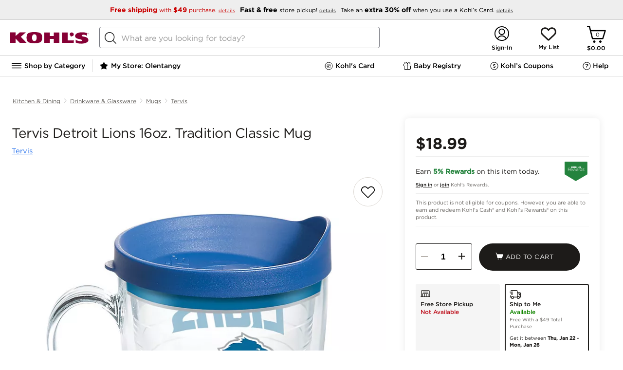

--- FILE ---
content_type: text/css; charset=UTF-8
request_url: https://www.kohls.com/snb/media/2.0.91/css/pdpLargeImages.css
body_size: 2560
content:
/** Kohl's KDS Color Palette **/
@keyframes loaderSpin{0%{transform:rotate(0deg)}to{transform:rotate(360deg)}}.pdp-large-images-root-panel .PDP_Large_Images{display:grid;grid-gap:25px}.pdp-large-images-root-panel .PDP_Large_Images .pdp-large-hero-image{cursor:pointer;position:relative;max-width:100%}.pdp-large-images-root-panel .PDP_Large_Images .pdp-large-hero-image:hover .hover-zoom-icon{background:url(/snb/media/images/pdp/ic-zoom-in.png) 0/32px no-repeat;position:absolute;bottom:3%;right:3%;width:32px;height:32px}.pdp-large-images-root-panel .PDP_Large_Images .pdp-large-hero-image img{width:100%}.pdp-large-images-root-panel .PDP_Large_Images .pdp-large-alt-images{display:grid;grid-template-columns:1fr 1fr;grid-gap:25px;padding:5px;text-align:center;max-width:100%;max-height:780px;overflow:hidden;transition:all 0.5s ease}.pdp-large-images-root-panel .PDP_Large_Images .pdp-large-alt-images.expanded{max-height:100%}.pdp-large-images-root-panel .PDP_Large_Images .pdp-large-alt-images .large-alt-image{cursor:pointer;max-width:390px;position:relative}.pdp-large-images-root-panel .PDP_Large_Images .pdp-large-alt-images .large-alt-image:hover{box-shadow:2px 2px 5px #EEE,-2px -2px 5px #EEE}.pdp-large-images-root-panel .PDP_Large_Images .pdp-large-alt-images .large-alt-image:hover .hover-zoom-icon{background:url(/snb/media/images/pdp/ic-zoom-in.png) 0/20px no-repeat;position:absolute;bottom:3%;right:3%;width:20px;height:20px}.pdp-large-images-root-panel .PDP_Large_Images .pdp-large-alt-images .large-alt-image img{max-width:390px;width:100%}.pdp-large-images-root-panel .PDP_Large_Images .pdp-large-alt-images .large-alt-image video{max-height:28vw}@media only screen and (min-width:1024px){.pdp-large-images-root-panel .PDP_Large_Images .pdp-large-alt-images .large-alt-image video{max-height:390px}}.pdp-large-images-root-panel .PDP_Large_Images .pdp-large-alt-images .large-alt-image .video-play-button{position:absolute;left:50%;top:50%;transform:translate(-50%,-50%);bottom:0;width:100px;height:100px}.pdp-large-images-root-panel .show-more-less{text-align:center;background:linear-gradient(0deg,white 0%,white 70%,rgba(255,255,255,0) 100%);height:40px;padding:35px;position:relative;bottom:35px;right:35px}.pdp-large-images-root-panel .show-more-less.opened{background:none;bottom:0}.pdp-large-images-root-panel .show-more-less .show-more-large-images{border:1px solid #1D1B19;width:135px;background-color:white;border-radius:24px;color:#1D1B19;height:40px;padding:0}@media only screen and (max-width:728px){.pdp-large-images-root-panel .PDP_Large_Images{display:block;text-align:center;width:auto}.pdp-large-images-root-panel .PDP_Large_Images .pdp-large-alt-images{display:inherit;width:auto}.pdp-large-images-root-panel .PDP_Large_Images .pdp-large-alt-images .large-alt-image{width:auto}}.pdp-large-image-slider{width:100%;max-width:880px;height:auto;text-align:center}.pdp-large-image-slider .close-button{background:url(/snb/media/images/pdp/ic-cross.png) 0/32px no-repeat;height:32px;border-radius:50px;cursor:pointer;padding:0;position:absolute;right:20px;top:15px;width:32px;z-index:999}.pdp-large-image-slider .pdp-large-slider.spinner{height:100%}.pdp-large-image-slider .pdp-large-slider.spinner:after{animation:loadingSpinner 1400ms linear infinite;background-image:url([data-uri]);background-position:center;background-repeat:no-repeat;background-size:50px;content:"";left:44%;text-align:center;position:absolute;top:0;height:100%;width:100px;z-index:-1}.pdp-large-image-slider .pdp-large-slider .pdp-large-slider-image{overflow:hidden;text-align:center}.pdp-large-image-slider .pdp-large-slider .pdp-large-slider-image::before,.pdp-large-image-slider .pdp-large-slider .pdp-large-slider-image::after{position:absolute;top:0;left:0;z-index:1;width:35px;height:100%;background:#fff;content:""}.pdp-large-image-slider .pdp-large-slider .pdp-large-slider-image::after{right:0;left:auto}.pdp-large-image-slider .pdp-large-slider .pdp-large-slider-image img{height:750px}.pdp-large-image-slider .pdp-large-slider .pdp-large-slider-image .pdp-large-slider-image-zoom{cursor:zoom-in;transition:100ms ease-out;transform-origin:0 0}.pdp-large-image-slider .pdp-large-slider .pdp-large-slider-image .pdp-large-slider-image-zoom.zoomed{cursor:zoom-out}.pdp-large-image-slider .pdp-large-slider .pdp-large-slider-image .pdp-large-slider-image-zoom.smooth-off{transition:none}.pdp-large-image-slider .pdp-large-slider .pdp-large-slider-image .pdp-large-video{position:relative;cursor:pointer}.pdp-large-image-slider .pdp-large-slider .pdp-large-slider-image .pdp-large-video img{position:absolute;left:50%;top:50%;transform:translate(-50%,-50%);width:150px}.pdp-large-image-slider .pdp-large-slider .pdp-large-slider-image .pdp-large-video .video-play-button,.pdp-large-image-slider .pdp-large-slider .pdp-large-slider-image .pdp-large-video .videoPreview{pointer-events:none}.pdp-large-image-slider .pdp-large-slider .pdp-large-slider-image .social-image-caption{position:relative;width:100%;padding:8px 0}.pdp-large-image-slider .pdp-large-slider .pdp-large-slider-image .social-image-caption .social-image-heading{font-size:14px;font-family:"Gotham 7r",Helvetica,Arial}.pdp-large-image-slider .pdp-large-slider .pdp-large-slider-image .social-image-caption .social-image-heading p{background:#fff;color:#000;padding-left:16px;line-height:19.6px}.pdp-large-image-slider .pdp-large-slider .pdp-large-slider-image .social-image-caption .social-labels{padding:5px;margin:0}.pdp-large-image-slider .pdp-large-slider .pdp-large-slider-image .social-image-caption .social-labels .social-button-container{float:none}.pdp-large-image-slider .pdp-large-slider .pdp-large-slider-image .social-image-caption .social-labels .social-button-container .social-label-button{margin:10px 2px;padding:4px 6px;border-radius:2px;background-color:rgba(0,0,0,0.7);color:#fff;font-family:"Gotham 4r",GothamBook,Helvetica,Arial,sans-serif;font-size:9px;line-height:120%;font-style:normal;font-weight:350;letter-spacing:0.05em;cursor:pointer}.pdp-large-image-slider .pdp-large-slider .pdp-large-slider-image .social-image-caption .social-labels .social-button-container .social-label-description{background:#fff;padding:7px 10px;border:1px solid #ccc;border-radius:5px;position:absolute;top:-25px;left:56%;width:320px;color:#555;box-shadow:0 0 3px #ccc;z-index:10}.pdp-large-image-slider .pdp-large-slider .pdp-large-slider-image .social-image-caption .social-labels .social-button-container .social-label-description.hidden{display:none}.pdp-large-image-slider .pdp-large-slider .pdp-large-slider-image .social-image-caption .social-labels .social-button-container .social-label-description::after{border:none}.pdp-large-image-slider .pdp-large-slider .pdp-large-slider-image .social-image-caption .social-labels .social-button-container .social-label-description::before{border:none}.pdp-large-image-slider .pdp-large-slider .flex-control-nav{align-items:baseline;display:flex;justify-content:center;text-align:center;padding:16px 0;top:20px}.pdp-large-image-slider .pdp-large-slider .flex-control-nav.flex-control-paging li{margin:0 6px;display:inline-block;zoom:1}.pdp-large-image-slider .pdp-large-slider .flex-control-nav.flex-control-paging li a{width:11px;height:11px;display:block;background:#666;background:rgba(0,0,0,0.5);cursor:pointer;text-indent:-9999px;-webkit-box-shadow:inset 0 0 3px rgba(0,0,0,0.3);-moz-box-shadow:inset 0 0 3px rgba(0,0,0,0.3);-o-box-shadow:inset 0 0 3px rgba(0,0,0,0.3);box-shadow:inset 0 0 3px rgba(0,0,0,0.3);-webkit-border-radius:20px;-moz-border-radius:20px;border-radius:20px}.pdp-large-image-slider .pdp-large-slider .flex-control-nav.flex-control-paging li a.flex-active{background:#000;background:rgba(0,0,0,0.9);cursor:default;border:0}.pdp-large-image-slider .pdp-large-slider .flex-control-nav.flex-control-paging li.video{margin:0}.pdp-large-image-slider .pdp-large-slider .flex-control-nav.flex-control-paging li.video a{background:url([data-uri]) no-repeat center center;background-size:115% 115%;padding:10px;position:relative}.pdp-large-image-slider .pdp-large-slider .flex-control-nav.flex-control-paging li.video a.flex-active{background-color:#c4c4c4;border:0}.pdp-large-image-slider .pdp-large-slider .flex-direction-nav a{display:block;width:40px;height:38px;margin:-11px 0 0;position:absolute;top:95%;left:18%}.pdp-large-image-slider .pdp-large-slider .flex-direction-nav a.flex-next{left:76%}

--- FILE ---
content_type: application/javascript; charset=UTF-8
request_url: https://www.kohls.com/cnc/media/javascript/deploy/pb.module.js
body_size: 11061
content:
/*! pb.module.js bundle */
(function() {var _global = this||(1,eval)('this');$env = _global.$env||{};$env.builds = $env.builds||{};if (!$env.builds['pb.module']) {$env.builds['pb.module'] = 1766084832530;}if ($env.resource) $env.resource('pb.module.js', {intact: false, loaded: (+new Date())});}).call((function() {return this;})());
if (window.$requires) $requires([	'pb.module',	'../R51/javascript/tr/modules/pb.module.js'], {	isPreloaded: true});Kjs.PB=Kjs.PB||function(){var e,t,r,a=$log.logger('PB');$init(function(r){e=r(location).attr('href');e.match(/myinfo.jsp/gi);t=e.match(/shopping_cart.jsp/gi);r;window.parent.$;isOldPBLayoutEnabled=window.trPBEnum&&'oldPB'==window.trPBEnum;_(r);s()});var n=function(e){clearInterval(r);r=setTimeout(function(){u()},4e3);switch(e){case'click':u();break;case'mouseenter':clearTimeout(r)}},o=function(){$('.tr_phase2_headerPanel').hide();try{if(Kjs.storage.getData('pbAutoOpenOnPageLoad')&&null==window.location.href.match('kohls_login.jsp')){var e=Kjs.PB.getPbCartStorage();Kjs.PB.showPBDrawer(e);Kjs.storage.saveData('pbAutoOpenOnPageLoad',null)}}catch(e){$log.error(e.message,e)}$(document).on('click','.checkout-link',function(e){e.preventDefault()});$(document).on('click','#signInBtn, #create_tab_id, .setting-sign-out a[title="Sign Out"]',function(e){m()});$(document).on('click','.logoutUrl, .last.divider',function(e){f()});$(document).on('click','input.s-addtoBag,.s-addtoBag.updated',function(e){
Kjs.PB.setPbCartStorage(null)});$(document).on('click','.bag_remove_item',function(e){h()});$(document).on('click','.button_add_gift_to_bag',function(e){Kjs.PB.setPbCartStorage(null)});$(document).on('click','.dec.shopping_cart_dec, .inc.shopping_cart_inc',function(e){h()});$(document).on('click','.ship_bill_quantity.bopus_ship_quantity',function(e){h()});$('#my-account-nav').mouseover(function(){$('.tr_phase2_headerPanel').css({'z-index':'1'})});$('#my-account-nav').mouseout(function(){$('.tr_phase2_headerPanel').css({'z-index':'99999'})});$('#mini-cart-flyout').remove();$(document).on('mouseenter','.tr_phase2_headerPanel',function(e){n('mouseenter')});$(document).on('mouseleave','.tr_phase2_headerPanel, .mini-cart-header',function(e){$('#fancybox-overlay').is(':visible')||n()});$(document).on('focus','#search',function(e){n('click')});$(document).on('keypress, keyup ',function(e){27==e.keyCode&&$('#fancybox-overlay').is(':visible')&&n()});$(window).on('click',function(e){var t=$(e.target)
;0!=t.parents('.tr_phase2_headerPanel').length||0!=t.parents('#mini-cart').length||$('#fancybox-overlay').is(':visible')||0!=t.parents('.addtobag-action').length?t.parents('.addtobag-action').length>0&&n('mouseenter'):$('.tr_phase2_headerPanel').is(':visible')&&Kjs.PB.hidePBDrawer()}).on('dblclick',function(e){e.preventDefault();var t=$(e.target);0!=t.parents('.tr_phase2_headerPanel').length||0!=t.parents('#mini-cart').length||$('#fancybox-overlay').is(':visible')||0!=t.parents('.addtobag-action').length||$('.tr_phase2_headerPanel').is(':visible')&&Kjs.PB.hidePBDrawer()})},s=function(){if(t){$('.tr_phase2_headerPanel').remove();$('#tr_phase2_popupplugin').hide();$(document).on('click','#tr_phase2_ShoppingBg',function(e){var t=$(this);e.preventDefault(t)})}var e=Kjs.storage.getCookie('kohls_cart');(0==Kjs.PB.totalBagCount||$env.inValidatePBOrderOmniChannel||$env&&$env.isGuestUser&&!e)&&Kjs.PB.setPbCartStorage(null)},i=function(e){e('.tr_phase2_headerPanel').addClass('sliderInitDone')
;e('#progressbar').multiColorProgressbar({firstMarker:parseInt(e('.tr_phase2_cashsmetervalue').val()),secondMarker:0});e('#progressbar1').multiColorProgressbar({firstMarker:parseInt(e('.tr_phase2_rewardsmetervalue1').val()),secondMarker:parseInt(e('.tr_phase2_rewardsmetervalue2').val())})},c=function(){_sliderinit5PBCarousalsPoint=1;c.endPoint=0;$('.carousel.flexslider').flexslider({animation:'none',animationLoop:!1,itemWidth:485,itemMargin:0,minItems:1,after:function(e){p(e.currentSlide)},start:function(e){p(e.currentSlide)},controlsContainer:$('.new-pb-carouser-nav')})},p=function(e){var t=$('.pagination_class').length,r=$('.slides .item:lt('+(e+1)+')').find('.pagination_class').length,a=$('.slides .item').eq(e).find('.pagination_class').length,n=r-(a>0?a-1:0);c.endPoint=r;c.sPoint=n;$('.fxSlider-pagination').remove();$('.fxSlider-pagination_ghr').remove();$env.gobalHeader=''==Kjs.cookie.get('headerT')?'expB':Kjs.cookie.get('headerT')
;$env.globalHeaderRefreshEnabled&&'expB'==$env.gobalHeader&&!1==!!$env.isKioskEnabled||$env.isKioskEnabled&&$env.globalKioskHeaderRefreshEnabled?$('.flex-direction-nav li').eq(0).after('<p class="fxSlider-pagination_ghr kas-newpb-slider-pagination">'+c.sPoint+'-'+c.endPoint+' of '+t+' </p>'):$('.flex-direction-nav li').eq(0).after('<p class="fxSlider-pagination kas-newpb-slider-pagination">'+c.sPoint+'-'+c.endPoint+' of '+t+' </p>')},l=function(){$env&&$env.pbEnabled&&!t&&'checkout'!=$env.page&&$.ajax({url:'/checkout/v2/json/persistent_bar_components_json_v1.jsp',type:'POST',dataType:'json',success:function(e){try{e&&C(e,function(e){try{Kjs.PB.setPbCartStorage(e)}catch(e){a.info('failed while loading data in to PB');a.error(e.message,e)}g(e);1==window.$env.isSignalMarketingDataEnabled&&('homePage'===$env.page||'productList'===$env.page||'pdpPage'===$env.page||window.location.href.search('sale-event')>0||'collectionPDPPage'===$env.page)&&Kjs.tr_dataLayerUpdate.pageDataForCart(e)
;window.loyaltyTnTJsonData=e.purchaseEarnings;window.loyaltyTnTJsonData=Kjs.extend({},window.loyaltyTnTJsonData,d())})}catch(e){a.error(e.message,e)}},error:function(){a.info('persistent_bar_components_json_v1 call failed')}});'undefined'==typeof ttBannerDisabled||ttBannerDisabled?'undefined'==typeof ttPopOverDisabled||ttPopOverDisabled||'undefined'!=typeof $env.diginotify_popover&&$env.diginotify_popover&&Kjs.WalletNotification.walletPanel.initialisePopOver():'undefined'!=typeof $env.diginotify_banner&&$env.diginotify_banner&&Kjs.WalletNotification.walletPanel.initialiseBanner()},d=function(){var e=$env||{};return{isElite:e.isElite||!1,elitepreferredPaymentTypeSet:e.elitepreferredPaymentTypeSet||!1,eliteCardOnProfile:e.eliteCardOnProfile||!1,multipleKCCAccounts:e.multipleKCCAccounts||!1}},g=function(e){$env.gobalHeader=''==Kjs.cookie.get('headerT')?'expB':Kjs.cookie.get('headerT');if($('.tr_phase2_headerPanel').length>0&&!t){
($env.globalHeaderRefreshEnabled&&'expB'==$env.gobalHeader&&!1==!!$env.isKioskEnabled||$env.isKioskEnabled&&$env.globalKioskHeaderRefreshEnabled)&&!1===$('.tr_phase2_headerPanel').hasClass('tr_phase2_headerPanel_ghr')&&$('.tr_phase2_headerPanel').addClass('tr_phase2_headerPanel_ghr');if(!$('.mini-cart-header').hasClass('loaded')){$('.mini-cart-header').addClass('loaded');$('.tr_phase2_headerPanel').html('<div class="tr_phase2_sub_header pb-min-height" ><img class="drawer-loading" src="'+$env.resourceRoot+'images/ajax-loader.gif" alt="loading"/></div>');$('.tr_phase2_headerPanel').stop().slideDown()}w(e);n()}},u=function(){$('.mini-cart-header').removeClass('loaded').removeClass('loadedNewPB');$('.tr_phase2_headerPanel').stop().slideUp()},f=function(){Kjs.storage.clear();Kjs.PB.setPbCartStorage(null)},m=function(){Kjs.storage.saveData('prequal_service_response',null);Kjs.log.info('Cleared Cookie and local storage.')},h=function(){Kjs.PB.setPbCartStorage(null);l()},_=function(e){try{
var t=Kjs.cookie.get('VisitorBagTotals');e('.mini-cart-header .number-items').addClass('boss-number-items');''==t?e('.mini-cart-header .number-items.boss-number-items').removeClass('nonzero-items'):e('.mini-cart-header .number-items.boss-number-items').addClass('nonzero-items');if(''==t){e('.mini-cart-header .number-items').html('0');e('.mini-cart-header .subtotal').html('$0.00')}else{(t=t.split('|'))[1]>99?e('.mini-cart-header .number-items').html('99+'):e('.mini-cart-header .number-items').html(t[1]);e('.mini-cart-header .subtotal').html(t[0]);Kjs.PB.totalBagCount=t[1];var r=$('.top-global-header .mini-cart-header .subtotal').length>0?$('.top-global-header .mini-cart-header .subtotal'):$('.mini-cart-header .subtotal');if(r.length){var a=t[0];if(a.length>9){var n=a.slice(0,7);n=(n+='..').replace(/,/g,'');r.text(n);r.prop('title',a)}}}}catch(e){$log.error(e.message,e)}},b=function(e){Kjs.tr_visaCheckoutModule.downloadVisaCheckoutJson();var t,r=document.location.protocol,a=document.location.port
;document.location.hostname,document.location.port;(a||0===a)&&(a='http:'==r?+a+1:+a);t='https://'+(document.location.hostname+(document.location.port?':'+a:''));$box.open(Kjs.extend({fancybox:{href:t+'/checkout/v2/includes/sign_in.jsp',type:'iframe',width:706,height:320,onComplete:function(){$box.child.listener(Kjs.tr_visaCheckoutModule.messageListener);$box.child.listener(Kjs.masterpass.messageListener)}}},{selBlur:e}))},v=function(){if(trJson.hasErrors())window.location='/checkout/shopping_cart.jsp';else if('true'==trJsonData.isGuest&&'false'==trJsonData.isGuestCheckoutOpted)if(trJsonData.isRedesignSingleLoginPage)window.location='/myaccount/kohls_login.jsp?action=checkoutSignin';else{b('.checkout-link');captureUserTrackingData(trJsonData,captureUserTrackingData.fCheckoutSigninModal)}else{Kjs.trAjax.moveToPurchasePB(P,function(){})}},P=function(){trJsonData.shoppingCartIsEmpty?window.location='/checkout/shopping_cart.jsp':window.location='/checkout/v2/checkout.jsp'},y=function(){if(trJson.hasErrors()){
Kjs.trShoppingCart.loadShoppingCartPage();trJsonData&&trJsonData.errors&&trJsonData.errors.length>0&&Kjs.trCommonCheckout.showMessage(trJsonData.errors[0].errorMessage,'shoppingCartMessages','error',!1,$('#shopping_cart_page_holder'));Kjs.trCommonCheckout.scrollToTop()}else if('true'==trJsonData.isGuest&&'false'==trJsonData.isGuestCheckoutOpted)if(trJsonData.isRedesignSingleLoginPage)window.location='/myaccount/kohls_login.jsp?action=checkoutSignin';else{b('#button_checkout_sb_top');captureUserTrackingData(trJsonData,captureUserTrackingData.fCheckoutSigninModal)}else{Kjs.trAjax.moveToPurchase(I,function(){Kjs.trCommonCheckout.showMessage('Error in retrieving shopping bag contents. Please try again','shoppingCartMessages','error',!1,$('#shopping_cart_page_holder'))})}},I=function(){trJsonData.shoppingCartIsEmpty&&(window.location=trJsonData.emptyBagURL);if(trJson.hasErrors()){if($(location).attr('href').match('shopping_cart.jsp')){Kjs.trShoppingCart.loadShoppingCartPage()
;trJsonData&&trJsonData.errors&&trJsonData.errors.length>0&&Kjs.trCommonCheckout.showMessage(trJsonData.errors[0].errorMessage,'shoppingCartMessages','error',!1,$('#shopping_cart_page_holder'))}}else window.location='/checkout/v2/checkout.jsp'},w=function(e){null==e?l():B(e)},k=function(e){var t=e.trLabels,r=e.orderSummary
;return r&&r.tax&&r.tax.estimated&&r.totalSurcharges&&r.totalGiftWrapAmount?t.kls_static_tr_cart_surcharges_gifts_estimated_tax:r&&r.tax&&r.tax.estimated&&!r.totalSurcharges&&r.totalGiftWrapAmount?t.kls_static_tr_cart_gifts_estimated_tax:r&&r.tax&&r.tax.estimated&&r.totalSurcharges&&!r.totalGiftWrapAmount?t.kls_static_tr_cart_surcharges_estimated_tax:r&&r.tax&&!r.tax.estimated&&r.totalSurcharges&&r.totalGiftWrapAmount?t.kls_static_tr_cart_surcharges_gifts_tax:r&&r.tax&&!r.tax.estimated&&!r.totalSurcharges&&r.totalGiftWrapAmount?t.kls_static_tr_cart_gifts_tax:r&&r.tax&&!r.tax.estimated&&r.totalSurcharges&&!r.totalGiftWrapAmount?t.kls_static_tr_cart_surcharges_tax:r&&r.tax&&r.tax.estimated&&!r.totalSurcharges&&!r.totalGiftWrapAmount?t.kls_static_tr_cart_estimated_tax:t.kls_static_tr_cart_tax},B=function(e){$log.info('Function _renderPBDrawer is deprecated')},D=function(e,t){var r=0;0!=e&&(r=360/e*t);$('.radialProgressBar .pie-wrapper.progress-45 .pie .left-side').css({'-webkit-transform':'rotate('+r+'deg)',
transform:'rotate('+r+'deg)'});if(r<=180)$('.radialProgressBar .pie-wrapper.progress-45 .pie .right-side').css({display:'none'});else if(r>180&&r<=360){$('.radialProgressBar .pie-wrapper.progress-45 .pie .right-side').css({'-webkit-transform':'rotate(180deg)',transform:'rotate(180deg)'});$('.radialProgressBar .pie-wrapper.progress-45 .pie').css({clip:'rect(auto, auto, auto, auto)'})}},C=function(e,t){if(!e)return t(e);try{var r=window.pbStaticContentObject,a=['pbStaticLabels','trLabels','trCheckoutCartErrors'];if(r&&!$.isEmptyObject(r)){for(var n in e)-1==a.indexOf(n)||$.isEmptyObject(r[n])||(e[n]=r[n]);return t(e)}var o=($env.serviceRoot||'/snb/')+'staticmessages/minicart';$load.json(o,function(r,a,n){if(!r){$log.error('Getting Error from PB Static Content Service : '+a.statusText);return t(e)}e=j(n.messages||{},e);window.pbStaticContentObject=e;t(e)})}catch(r){$log.error(r.message,r);return t(e)}},j=function(e,t){if('object'!=typeof e)return t;var r;for(var a in e)if((r=a.split('@')).length>1){
'marketPlace'==r[0]||'placeholders'==r[0]?pbResponseObject=t.trLabels[r[0]]:'pbStaticLabels'==r[0]?pbResponseObject=t.pbDetails[r[0]]:pbResponseObject=t[r[0]]=t[r[0]]||{};pbResponseObject[r[1]]=e[a]}return t};$init(function(e){Kjs.tmpl.load($s('${$jsRoot("cnc")}R51/javascript/tmpl/tr/static_pb_drawerV2.js'))});$ready(function(e){$tmpl.views.helpers(Kjs.pbTemplateHelper);var r=e(document);'myInfo'==$env.page&&(r=e('body'));e(document).on('click','.checkout-link',function(e){e.preventDefault()});e(document).on('click','.csimodal',function(t){var r=e(this).attr('href');e('#fancybox-outer').css({'background-color':'transparent'});e('#fancybox-content').css({width:'auto',border:'none'});t.preventDefault();Kjs.PB.checkoutcsimodal(r)});if('false'==e('#fromOrderReviewFlag').val()){var a=e('#contextPath').val();window.location=a}!function(){
null==Kjs.storage.getData('persistent_bar_drawer_user_logedin')&&(Kjs.cookie.get('VisitorUsaFullName')?Kjs.storage.saveData('persistent_bar_drawer_user_logedin',1):Kjs.storage.saveData('persistent_bar_drawer_user_logedin',0));if(1==Kjs.storage.getData('persistent_bar_drawer_user_logedin')&&!Kjs.cookie.get('VisitorUsaFullName')){Kjs.storage.saveData('persistent_bar_drawer_user_logedin',0);Kjs.PB.setPbCartStorage(null)}if(0==Kjs.storage.getData('persistent_bar_drawer_user_logedin')&&Kjs.cookie.get('VisitorUsaFullName')){Kjs.storage.saveData('persistent_bar_drawer_user_logedin',1);Kjs.PB.setPbCartStorage(null)}null!=Kjs.storage.getData('persistent_bar_drawer_anonymus')||Kjs.cookie.get('VisitorUsaFullName')||(Kjs.cookie.get('VisitorBagTotals')?Kjs.storage.saveData('persistent_bar_drawer_anonymus',1):Kjs.storage.saveData('persistent_bar_drawer_anonymus',0));0==Kjs.storage.getData('persistent_bar_drawer_anonymus')&&Kjs.cookie.get('VisitorBagTotals')&&Kjs.storage.saveData('persistent_bar_drawer_anonymus',1)
;if(1==Kjs.storage.getData('persistent_bar_drawer_anonymus')&&!Kjs.cookie.get('VisitorBagTotals')&&!Kjs.cookie.get('VisitorUsaFullName')){Kjs.storage.saveData('persistent_bar_drawer_anonymus',0);Kjs.PB.setPbCartStorage(null)}}();!function(){try{var r=e('#persistent_bar_container');r.wrap('<div/>').parent().height(r.height()).css({'border-width':0,margin:0,padding:0});var a=Kjs.elem.metrics('#persistent_bar_container').top,n=!1;if(!t){e(window).scroll(function(){if(e('#persistent_bar_container').length){var t=Kjs.elem.viewport().y;n||(a=e('#persistent_bar_container').offset().top);if(t>a){if(!n){n=!0;e('#persistent_bar_container').height();e('#persistent_bar_container').css({position:'fixed',top:0,'z-index':'99999'})}}else if(n){n=!1;e('#persistent_bar_container').css({position:'relative','z-index':'999'});e('#navigation').css('padding-top','0px')}}});e(window).scroll()}o()}catch(e){$log.error(e.message,e)}}();e.fn.multiColorProgressbar=function(t){this.html('');var r=e.extend({firstMarker:50,secondMarker:40
},t),a=100-(r.firstMarker+r.secondMarker),n=e('<div/>',{class:'progress'});n.append(e('<div/>',{class:'bar bar-success progress-bar progress-bar-success',style:'width:'+r.firstMarker+'%'}));n.append(e('<div/>',{class:'bar bar-warning progress-bar progress-bar-warning',style:'width:'+r.secondMarker+'%'}));n.append(e('<div/>',{class:'bar bar-danger progress-bar progress-bar-danger',style:'width:'+a+'%'}));this.append(n);return this};r.on('click','#checkout-container',function(){'/checkout/shopping_cart.jsp'===location.pathname?window.location='/checkout/v2/checkout.jsp':window.location='/checkout/shopping_cart.jsp'})});_setIncentiveRedirectCookie=function(){if('/checkout/shopping_cart.jsp'===location.pathname){var e=new Date;e.setMinutes(e.getMinutes()+5);Kjs.cookie.set('ksCncIncentiveFromCart','true',{expires:e})}};return{module:'PB',common_json:l,updateOrderSummary:function(){$('#tr_phase2_matercontainerajax_call').length&&$.ajax({url:'/checkout/v2/json/persistent_bar_components_json_v1.jsp',type:'POST',
dataType:'json',success:function(e){Kjs.PB.setPbCartStorage(e);C(e,function(e){$('.tr_phase2_shopping-bag_matercontainer')&&$('.tr_phase2_shopping-bag_matercontainer').remove();$('.tr_phase2_shopping-bag_matercontainer_ghr')&&$('.tr_phase2_shopping-bag_matercontainer_ghr').html('');Kjs.PB.loadMiniShoppingBag($);e.orderSummary&&(e.orderSummary.surchargesGiftsTaxLabel=k(e));$env.ksLoyaltyV2&&Kjs.trPBRedesign.getLoyaltyData(e);$tmpl.render('.tr_phase2_shopping-bag_matercontainer_ghr','#tr_phase2_matercontainerajax_call',e);var t=$('.tr_phase2_shopping-bag_matercontainer').clone();$('.tr_phase2_shopping-bag_matercontainer').remove();$('.tr_phase2_shopping-bag_matercontainer_ghr').append(t[0].innerHTML);$('#progressbar').multiColorProgressbar({firstMarker:parseInt($('.tr_phase2_cashsmetervalue').val()),secondMarker:0});$('#progressbar1').multiColorProgressbar({firstMarker:parseInt($('.tr_phase2_rewardsmetervalue1').val()),secondMarker:parseInt($('.tr_phase2_rewardsmetervalue2').val())});Kjs.PB.setPbCartStorage(e)
;Kjs.PB.globlePointsCalculator();1==window.$env.isSignalMarketingDataEnabled&&('homePage'===$env.page||'productList'===$env.page||'pdpPage'===$env.page||window.location.href.search('sale-event')>0||'collectionPDPPage'===$env.page)&&Kjs.tr_dataLayerUpdate.pageDataForCart(e)})},beforeSend:function(){var e=$('<div/>',{class:'tr_phase2_updateloader_container'}),t=$('<div/>',{class:'tr_phase2_updateLoader'});t.append('<span class=""><img src="'+$env.resourceRoot+'images/ajax-loader.gif" width="16px" height="16px"/></span>');t.append($('<span/>',{class:'tr_phase2_updateLoader_text'}).append('Updating...'));$('.tr_phase2_order_summary').append(e);$('.tr_phase2_order_summary').append(t);$('.tr_phase2_updateloader_container').show()},complete:function(){$('.tr_phase2_updateloader_container').remove();$('#progressbar').multiColorProgressbar({firstMarker:parseInt($('.tr_phase2_cashsmetervalue').val()),secondMarker:0});$('#progressbar1').multiColorProgressbar({
firstMarker:parseInt($('.tr_phase2_rewardsmetervalue1').val()),secondMarker:parseInt($('.tr_phase2_rewardsmetervalue2').val())})}})},addItemToPB:function(){if($env.pbEnabled){$('.tr_phase2_headerPanel.sliderInitDone')&&$('.tr_phase2_headerPanel').removeClass('sliderInitDone');Kjs.PB.setPbCartStorage(null);l()}},loaderspinner:function(e){'block'==$('#continue_giftpage').css('display')?$('.button_continueto_giftoption').prop('disabled',!0).css('opacity','0.5'):'block'==$('#continue_paymentpage').css('display')&&$('.button_continueToPayment').prop('disabled',!0).css('opacity','0.5');$('.button_checkout_tr').prop('disabled',!0).css('opacity','0.5');$('.button_tr_placeorder').prop('disabled',!0).css('opacity','0.5');$(e).append('<div class=\'loader-spinner\'><div class=\'loader-spinner-inner\'><span><div class=\'loader-spinner-img\'><img src=\''+$env.resourceRoot+'images/ajax-loader.gif\' style=padding-right:3px;>Updating...</div></span></div> </div>')},removeLoaderspinner:function(){
'block'==$('#continue_giftpage').css('display')?$('.button_continueto_giftoption').removeAttr('disabled').css('opacity','1'):'block'==$('#continue_paymentpage').css('display')&&$('.button_continueToPayment').removeAttr('disabled').css('opacity','1');$('.button_checkout_tr').removeAttr('disabled').css('opacity','1');$('.button_tr_placeorder').removeAttr('disabled').css('opacity','1');$('.button_continueToPayment_gift').removeAttr('disabled').css('opacity','1');$('.loader-spinner').remove()},checkoutcsimodal:function(e){$box.open({fancybox:{href:e,width:'60%',height:'90%',autoScale:!1,showCloseButton:!1,hideOnOverlayClick:!0,onClosed:function(){!function(){$('.loader-spinner').remove();$('.button_continueto_giftoption').prop('disabled','').css('opacity','');$('.button_continueToPayment').prop('disabled','').css('opacity','');$('.button_checkout_tr').prop('disabled','').css('opacity','');$('.button_tr_placeorder').prop('disabled','').css('opacity','')}();$('#fancybox-content').removeClass('removeborder')},
onStart:function(){'#reg_billadd_new_layout_from_container'===e||'#reg_ship_from_inner_container'===e?$('#fancybox-content').addClass('removeborder'):$('#fancybox-content').removeClass('removeborder')},onComplete:function(){$('#cartprodUser').val();'true'==$('#cartprodUser').val()&&$('#modal_shipping_apo').attr('disabled','disabled');if('#reg_billadd_new_layout_from_container'===e||'#reg_ship_from_inner_container'===e){$(window).scrollTop(0);$.fancybox.center(!0);$.fancybox.resize()}}}})},loadMiniShoppingBag:_,clearLocalData:f,clearLocalDataV2:m,openModalSignIn:b,chooseCheckoutPB:function(){$load.html('/persistentbar/persistent_bar_checkout.jsp',{sel:'#checkoutForms',onLoad:function(){!0;$.ajax({url:'/checkout/v2/json/shopping_bag_json.jsp',type:'GET',dataType:'json',success:function(e){try{
if(e)if(e.shoppingCartIsEmpty)window.location='/checkout/shopping_cart.jsp';else if($env.isKioskEnabled)window.location='/myaccount/kohls_login.jsp?action=checkoutSignin';else if($(location).attr('href').match('shopping_cart.jsp')){var t=function(){Kjs.trCommonCheckout.showMessage('Error in retrieving shopping bag contents. Please try again','shoppingCartMessages','error',!1,$('#shopping_cart_page_holder'))};Kjs.trAjax.inventoryModule(y,t)}else{t=function(){};Kjs.trAjax.inventoryModule(v,t)}}catch(e){$log.error(e.message,e)}},error:function(){}})}})},redirectToCheckoutSC:I,sliderinit5PBCarousal:c,pbEnable:void 0,totalBagCount:0,renderPBDrawer:B,hidePBDrawer:u,showPBDrawer:g,slider_prdIndex:p,initializePBLoyaltyProgressBar:i,getEstimatedTaxLable:k,calculateProgressBar:function(e,t){var r=0;try{r=e/t*100;r=100-Math.round(r)}catch(e){r=100}return r},pointsCalculator:D,managePBStaticContentData:C,globlePointsCalculator:function(e){
if((e=Kjs.PB.getPbCartStorage())&&e.welcomePilotOverlay&&e.ksCnCLoyaltyWelcomeOverlayEnabled&&'false'==e.isGuest&&e.purchaseEarnings&&e.purchaseEarnings.kohlsCashEarnings&&e.purchaseEarnings.loyaltyPilotUser){if(e.purchaseEarnings.kohlsCashEarnings.earnPeriod){D(e.purchaseEarnings.kohlsCashEarnings.eventKc.earnThresholdforEventKc,e.purchaseEarnings.kohlsCashEarnings.eventKc.eventEarnTrackerBalance);return}if(e.purchaseEarnings.kohlsCashEarnings.everyDayKc){D(e.purchaseEarnings.kohlsCashEarnings.everyDayKc.earnTrackerThreshold,e.purchaseEarnings.kohlsCashEarnings.everyDayKc.updatedEarnTrackerBal);return}}},getPbCartStorage:function(){var e=Kjs.storage.getData('persistent_bar_components_json_v1');e||'undefined'!=typeof globalPbCart&&globalPbCart&&(e=JSON.parse(globalPbCart));return e},setPbCartStorage:function(e){var t=window.navigator.userAgent
;t.indexOf('Edge/')>0||t.indexOf('Trident/')>0||t.indexOf('MSIE ')>0||'undefined'==typeof e||!e?Kjs.storage.saveData('persistent_bar_components_json_v1',null):Kjs.storage.saveData('persistent_bar_components_json_v1',e);globalPbCart='undefined'!=typeof e&&e?JSON.stringify(e):null},setIncentiveRedirectCookie:_setIncentiveRedirectCookie,addToBagOpenPB:function(e){C(e,function(e){try{Kjs.PB.setPbCartStorage(e)}catch(e){a.info('failed while loading data in to PB');a.error(e.message,e)}g(e);1==window.$env.isSignalMarketingDataEnabled&&('homePage'===$env.page||'productList'===$env.page||'pdpPage'===$env.page||window.location.href.search('sale-event')>0||'collectionPDPPage'===$env.page)&&Kjs.tr_dataLayerUpdate.pageDataForCart(e)})}}}();$module('trPBRedesign',function(e,t,r,a){var n=function(e){var t='',r='',n='',o='';if(e.recoSystemParameters){t=e.recoSystemParameters.recoSystemAPIKeys;r=e.recoSystemParameters.recoCid}
a.storage.getCookie('VisitorUsaFullName')&&a.storage.getCookie('VisitorId')&&(n=a.storage.getCookie('VisitorId'));a.storage.getCookie('VisitorUsaFullName')||(o=a.storage.getCookie('s_vi'));var s='undefined'!=typeof Visitor?Visitor.getInstance('F0EF5E09512D2CD20A490D4D@AdobeOrg'):'',i=s?s.getMarketingCloudVisitorID():'',c=window.previousRemoveItem&&window.previousRemoveItem.skunumber,p=window.previousRemoveItem&&window.previousRemoveItem.productid;bd.RecommendationRenderer.getInstance().setApiKey(t).setChannel(r).setPage($env.page).setCcp('atgId',n).setCcp('cookieId',o).setCcp('mcmId',i).setCcp('productNumbers',p).setCcp('skuId',c).trackCartRemove()},o=function(e){s(e);captureUserTrackingData({removeItemId:a.trPBRedesign.currentProductDetails.pbItemId},captureUserTrackingData.fShoppingDrawerRemoveItemPB);if(window.bd)n(e);else{var t=e.recoSystemParameters&&e.recoSystemParameters.recoJsSdkUrl;$requires(t,function(e){n(e)})}},s=function(e){try{if(e){a.PB.loadMiniShoppingBag($);a.PB.setPbCartStorage(e)
;var t=a.trPBRedesign.restructuredPBJSON(e.cartItems);e.cartItems=t;a.trPBRedesign.renderRedesignPBDrawer(e,'refresh');1==window.$env.isSignalMarketingDataEnabled&&('homePage'===$env.page||'productList'===$env.page||'pdpPage'===$env.page||window.location.href.search('sale-event')>0||'collectionPDPPage'===$env.page)&&a.tr_dataLayerUpdate.pageDataForCart(e)}}catch(e){$log.error(e.message,e);p()}},i=function(){$log.info('persistent_bar_GWP_ADD_CALL_FAILED call failed');p()},c=function(e){e.parents('.pb_item_container').addClass('itemLoader')},p=function(){$('.pb_item_container.itemLoader').removeClass('itemLoader')},l=function(e){var t,r=[],n=a.PB.getPbCartStorage();n&&(t=n.cartItems);t&&t.length>0&&$.each(t,function(t,a){a.cartItemId==e&&(r=a)});return r},d=function(e,t){var r='',n=a.PB.getPbCartStorage();try{trJsonData&&trJsonData.cartId&&(n=trJsonData)}catch(e){$log.error('exception while assigning data')}
t?n.addressDetails&&n.addressDetails.storeAddress&&n.addressDetails.storeAddress.length>0&&n.shipmentInfo.filter(function(t){t.shipmentId!==e||'BOPUS'!==t.shippingMethod&&'BOSS'!==t.shippingMethod||n.addressDetails.storeAddress.filter(function(e){e.storeId===t.shippingAddressRefId&&(r=e.storeName)})}):n.shipmentInfo.filter(function(t){t.shipmentId!==e||'BOPUS'!==t.shippingMethod&&'BOSS'!==t.shippingMethod||(r=t.shippingAddressRefId)});return r},g=function(e){var t=e.purchaseEarnings?e.purchaseEarnings.kohlsCashEarnings:{},r={};if($env.ksLoyaltyV2&&t){var n=t.eventKc,o=t.everyDayKc;r.loyaltySystem=t.loyaltySystem;if(t.earnPeriod&&n&&n.redemptionStartDate&&n.redemptionEndDate){r.spendtracker=n;var s=a.trPBRedesign.sbdate(n.redemptionStartDate),i=a.trPBRedesign.sbdate(n.redemptionEndDate);r.kccStartValidity=s;r.kccEndValidity=i;if(n.spendAwayEvent<=2*n.earnThresholdforEventKc&&r.loyaltySystem){r.type='spend'
;r.loyaltyMessage=e.trLabels.kls_static_loyaltyv2_minicart_spend_message.replace('{0}',n.spendAwayEvent.toFixed(2)).replace('{1}',n.earnThresholdforEventKc).replace('{2}',s).replace('{3}',i)}else{r.type='get';r.loyaltyMessage=e.trLabels.kls_static_loyaltyv2_minicart_get_message.replace('{0}',n.earnThresholdforEventKc).replace('{1}',n.spendThresholdforEventKc).replace('{2}',s).replace('{3}',i)}}else if(o){r.type='reward'
;t.hasKcc?o.spendAwayEverydayKcc<=2*o.earnTrackerThreshold&&r.loyaltySystem?o.everydayKccPercentage>o.everydayNonKccPercentage?r.loyaltyMessage=e.trLabels.kls_static_loyaltyv2_spendMsg_minicart_Kcc.replace('{0}',o.spendAwayEverydayKcc.toFixed(2)).replace('{1}',o.earnTrackerThreshold):r.loyaltyMessage=e.trLabels.kls_static_loyaltyv2_spendMsg_minicart_NonKcc.replace('{0}',o.spendAwayEverydayKcc.toFixed(2)).replace('{1}',o.earnTrackerThreshold):o.everydayKccPercentage>o.everydayNonKccPercentage?r.loyaltyMessage=e.trLabels.kls_static_loyaltyv2_minicart_spendAway_msg_generic.replace('{0}',o.everydayKccPercentage):r.loyaltyMessage=e.trLabels.kls_static_loyaltyv2_minicart_spendAway_msg_genericNonKCC.replace('{0}',o.everydayKccPercentage):o.spendAwayEverydayNonKcc<=2*o.earnTrackerThreshold&&r.loyaltySystem?r.loyaltyMessage=e.trLabels.kls_static_loyaltyv2_spendMsg_minicart_NonKcc.replace('{0}',o.spendAwayEverydayNonKcc.toFixed(2)).replace('{1}',o.earnTrackerThreshold):r.loyaltyMessage=e.trLabels.kls_static_loyaltyv2_minicart_spendAway_msg_genericNonKCC.replace('{0}',o.everydayNonKccPercentage)
}}e.loyaltyData=r};_renderRedesignPBDrawer=function(e,t){e.orderSummary&&(e.orderSummary.surchargesGiftsTaxLabel=a.PB.getEstimatedTaxLable(e));$('.shopping-bag-label').html(e.pbDetails.pbStaticLabels.bossCloseBag).parent().addClass('close-bag');a.PB.loadMiniShoppingBag($);$('.mini-cart-header').addClass('loadedNewPB');$env.ksLoyaltyV2&&g(e);if('reinit'==t||0==e.cartItems.length){$('.tr_phase2_headerPanel').html('');$tmpl.render('.tr_phase2_headerPanel','#tr_phase2_persistent_bar_template',e);a.PB.sliderinit5PBCarousal($)}else if('refresh'==t){var r=$('.carousel.flexslider').data('flexslider'),n=r.currentSlide;$('#sliderSection.slides').html('');$tmpl.render('#sliderSection','#LineItemsTemplate',e);a.trPBRedesign.currentElement&&a.trPBRedesign.currentElement.parents('.pbFlipImage.flip').is(':hover')&&(a.trPBRedesign.commerceID=a.trPBRedesign.currentElement.parents('.item_list').attr('data-commerceid'));a.PB.slider_prdIndex(n);$('.item').css({float:'left',display:'block'});r.resetCount=$('.slides .item').length
;$('#sliderSection.slides').resize();$('.tr_phase2_purchase_earning_meter_center')&&$('.tr_phase2_purchase_earning_meter_center').remove();$('.tr_phase2_order_summary_ghr')&&$('.tr_phase2_order_summary_ghr').remove();$('.tr_phase2_shopping-bag_matercontainer_ghr')&&$('.tr_phase2_shopping-bag_matercontainer_ghr').remove();$('.tr_phase2_shopping-bag_matercontainer,.tr_phase2_purchase_earning_meter').remove();$tmpl.render('.tr_phase2_shopping-bag_content','#tr_phase2_matercontainerajax_call',e)
;e.welcomePilotOverlay&&e.ksCnCLoyaltyWelcomeOverlayEnabled&&'false'==e.isGuest&&e.purchaseEarnings&&e.purchaseEarnings.kohlsCashEarnings&&e.purchaseEarnings.loyaltyPilotUser&&(e.purchaseEarnings.kohlsCashEarnings.earnPeriod?a.PB.pointsCalculator(e.purchaseEarnings.kohlsCashEarnings.eventKc.spendThresholdforEventKc,e.purchaseEarnings.kohlsCashEarnings.eventKc.eventEarnTrackerBalance):e.purchaseEarnings.kohlsCashEarnings.everyDayKc&&a.PB.pointsCalculator(e.purchaseEarnings.kohlsCashEarnings.everyDayKc.earnTrackerThreshold,e.purchaseEarnings.kohlsCashEarnings.everyDayKc.updatedEarnTrackerBal));a.trPBRedesign.currentElement='';a.trPBRedesign.commerceID=''}a.PB.initializePBLoyaltyProgressBar($);var o=e.pbDetails.hoverOverTimeInMillis;''!=o&&$('.pbFlipImage .front, .pbFlipImage .back').css({WebkitTransition:'all '+o+' ease-in-out',MozTransition:'all '+o+' ease-in-out',MsTransition:'all '+o+' ease-in-out',OTransition:'all '+o+' ease-in-out',transition:'all '+o+' ease-in-out'})};$ready(function(e){var t=e(document)
;'myInfo'==$env.page&&(t=e('body'));t.on('click','.slides .item .front.chooseGift',function(){a.trPBRedesign.pbGWPAddFreeGift(e(this))});t.on('click','.back .quantitySec span.qtyInrementPB',function(){a.trPBRedesign.pbUpdateCartQty(e(this),'inc')});t.on('click','.back .quantitySec span.qtyDecrementPB',function(){a.trPBRedesign.pbUpdateCartQty(e(this),'dec')});t.on('click','.back .pbRemoveItem',function(t){a.trPBRedesign.pbRemoveItem(e(this))});t.on('click','.back .skuDetails ,.back .prodType,.back .hideBackConfig,.back .stockOtherSkuDetails.hasOtherSKU, .back .viewItemBox',function(t){window.location.href=e(this).parents('.item_list').attr('data-editurl')});t.on('mouseout','.item_list',function(){e(this).find('.ieflip').removeClass('ieflip')});e(document).on({mousemove:function(){e('.defaultBackFlip').removeClass('defaultBackFlip')}},'.tr_phase2_headerPanel');try{a.storage.getData('pbGwpGiftAddOmnitureCapture')&&e.ajax({url:'/checkout/v2/json/persistent_bar_components_json_v1.jsp',type:'POST',dataType:'json',
success:function(e){try{e&&a.PB.managePBStaticContentData(e,function(e){a.PB.setPbCartStorage(e);captureUserTrackingData({},captureUserTrackingData.fShoppingDrawerAddGWPItemPB);a.storage.saveData('pbGwpGiftAddOmnitureCapture',null)})}catch(e){tr2_log.error(e.message,e)}},error:function(){tr2_log.info('persistent_bar_components_json_v1 call failed')}})}catch(e){$log.error(e.message,e)}});return{module:'PB PB Redesign',isPBRedesignKillSwitchEnabled:function(){var e=a.PB.getPbCartStorage();return!(null==e||''==e||!e.pbDetails||!e.pbDetails.pbCartEnabled)},renderRedesignPBDrawer:_renderRedesignPBDrawer,restructuredPBJSON:function(e){if(!a.trPBRedesign.PBItemListHolder.length){var t=a.PB.getPbCartStorage();t&&''!=t&&(a.trPBRedesign.PBItemListHolder=t.cartItems)}var r=a.trPBRedesign.PBItemListHolder,n=[],o=[];e.map(function(e){var t=$.inArray(e.cartItemId,r.map(function(t,r){return e.cartItemId==t.cartItemId?t.cartItemId:null}));-1!=t?n[t]=e:o.push(e)});n=n.filter(Boolean);var s=[];$(n).each(function(e,t){s.push(t)
;t.offerInfo&&t.offerInfo.length>0&&$.each(t.offerInfo,function(e,t){if(t.gwpPwpInfo&&''!=t.gwpPwpInfo.groupId){var r=$.inArray(t.gwpPwpInfo.groupId,o.map(function(e,r){return t.gwpPwpInfo.groupId==e.offerInfo&&e.offerInfo[0]&&e.offerInfo[0].gwpPwpInfo&&e.offerInfo[0].gwpPwpInfo.groupId?e.offerInfo[0].gwpPwpInfo.groupId:null}));if(-1!=r){s.push(o[r]);o.splice(r,1)}}})});s=a.trPBRedesign.PBItemListHolder=s.concat(o).filter(Boolean);var i=[],c=!1;$(s).each(function(e,t){t.groupId='';t.offerInfo&&t.offerInfo.length>0&&$.each(t.offerInfo,function(e,r){r.gwpPwpInfo&&r.gwpPwpInfo.gwpItem&&r.gwpPwpInfo.groupId&&(t.groupId=r.gwpPwpInfo.groupId)});t.promoInfo&&t.promoInfo[0]&&t.promoInfo[0].groupId&&(t.groupId=t.promoInfo[0].groupId);i.push(t);if(t.offerInfo&&t.offerInfo.length>0){$.each(t.offerInfo,function(e,t){c=!(!(t.gwpPwpInfo&&t.gwpPwpInfo.gwpItem&&t.gwpPwpInfo.buyItem)||t.gwpPwpInfo.getItemAdded)});if(c){var r=function(e){var t={itemDetails:{}};t.itemDetails.buyItemCommerceId=e.cartItemId
;t.itemDetails.buyItemSkuId=e.skuId;t.itemDetails.collectionId=e.collectionId,t.itemDetails.isGWPNewGift=!0;t.itemDetails.offerInfo=e.offerInfo;t.itemDetails.itemProperties=e.itemProperties;$.each(e.offerInfo,function(r,a){a.gwpPwpInfo&&a.gwpPwpInfo.gwpItem&&a.gwpPwpInfo.buyItem&&(a.gwpPwpInfo.getItemAdded?t.itemDetails.isGWPNewGift=!1:t.itemDetails.isGWPNewGift=!0);if(a.gwpPwpInfo&&a.gwpPwpInfo.getItemDetails){t.itemDetails.gwpGiftDestinationPage='ajax';t.itemDetails.gwpGiftProductId=a.gwpPwpInfo.getItemDetails.productId||'';t.itemDetails.gwpGiftSKUId=a.gwpPwpInfo.getItemDetails.skuId||'';t.itemDetails.gwpGiftQuantity=a.gwpPwpInfo.getItemDetails.quantity||''}else{t.itemDetails.gwpGiftDestinationPage='cartWithOverlay';t.itemDetails.gwpGiftPageUrl='/checkout/shopping_cart.jsp?commItemId='+e.cartItemId+'&productId='+e.cartItemId+'&buyQuantity='+e.quantity+'&itemType=gift&cart=true&fromPB=true'}});return t}(t);i.push(r.itemDetails)}}});return i},PBItemListHolder:[],pbUpdateCartQty:function(e,t){
a.PB.getPbCartStorage();var r,n=$('form[name=\'pbUpdateToBag-form\']');c(e);a.trPBRedesign.currentElement=e;if('inc'==t){r=parseInt(e.parent().find('.qty').text())+1;n.find('#isQtyDecrement').val('false')}else{r=parseInt(e.parent().find('.qty').text())-1;n.find('#isQtyDecrement').val('true')}e.parent().find('.qty').text(r);var o={pbDetails:!0,cartItemId:e.parents('.pagination_class').attr('data-commerceId'),cartId:e.parents('.pagination_class').attr('data-cartId'),cartItems:[{skuId:e.parents('.pagination_class').attr('data-skuNumber'),quantity:r,productId:e.parents('.pagination_class').attr('data-productId')}]},p=l(e.parents('.pagination_class').attr('data-commerceId'));p.shippingInfo&&(o.cartItems[0].storeId=d(p.shippingInfo.shipmentRefId,!1));var g=e.parents('.pagination_class').attr('data-fulfillmentType');'BOPUS'!==g&&'BOSS'!==g||(o.cartItems[0].fulfillmentType=g);a.trPBRedesign.currentProductDetails.pbItemId=e.parents('.item_list').attr('data-productid')
;a.trPBRedesign.currentProductDetails.pbUpdatedQty=r;$.ajax({url:'/cnc/checkout/cartItems/update',type:'POST',contentType:'application/json',dataType:'json',data:JSON.stringify(o),success:function(e){s(e);var t={updatedItemId:a.trPBRedesign.currentProductDetails.pbItemId,updatedQty:a.trPBRedesign.currentProductDetails.pbUpdatedQty};captureUserTrackingData(t,captureUserTrackingData.fShoppingDrawerUpdateCartQtyPB)},error:i})},pbRemoveItem:function(e){c(e);a.trPBRedesign.currentElement=e;var t=!1;1==a.trPBRedesign.PBItemListHolder.length&&(t=!0);var r=e.parents('.item_list').attr('data-commerceid'),n=e.parents('.item_list').attr('data-skunumber'),s=e.parents('.item_list').attr('data-productid');window.previousRemoveItem={skunumber:n,productid:s};2===a.trPBRedesign.PBItemListHolder.length&&r&&a.tr_dataLayerUpdate.removeBuyItem(a.trPBRedesign.PBItemListHolder,r)&&(t=!0);var p={cartItemId:r,pbDetails:!0,isRemoveLastItem:t},l=$('form[name=\'pbRemoveFromBag-form\']');l.find('#removalCommerceIds').val(r)
;a.trPBRedesign.currentProductDetails.pbItemId=e.parents('.item_list').attr('data-productid');a.trAjax.post(l,p,o,i)},pbGWPAddFreeGift:function(e){captureUserTrackingData({},captureUserTrackingData.fShoppingDrawerAddGWPItemPB);var t,r=e.parents('.item_list').attr('data-buyitemid'),n=(e.parents('.item_list').attr('data-skuId'),e.parents('.item_list').attr('data-quantity')),o=e.parents('.item_list').attr('data-commerceid'),l=(e.parents('.item_list').attr('data-productId'),e);t=!!e.parents('.item_list').attr('data-href')&&e.parents('.item_list').attr('data-href');$(e).hide();$.ajax({url:'/cnc/utility/gwp/'+r,type:'GET',contentType:'application/json',dataType:'json',success:function(e){try{if(e)if(e.giftItemDestination&&!e.errors)switch(e.giftItemDestination){case'PDP':window.location.href=e.giftItemDestinationURL;break;case'CART':a.storage.saveData('pbGwpGiftAddOmnitureCapture',!0)
;window.location.href=t||'/checkout/shopping_cart.jsp?commItemId='+o+'&productId='+o+'&buyQuantity='+n+'&itemType=gift&cart=true&fromPB=true';break;case'AUTOADD':!function(e,t){e.parents('.item_list').attr('data-action');captureUserTrackingData({},captureUserTrackingData.fShoppingDrawerAddGWPItemPB);c(e);if(t)var r=t.productId,n=t.skuId,o=t.quantity;else r=e.parents('.item_list').attr('data-productId'),n=e.parents('.item_list').attr('data-skuId'),o=e.parents('.item_list').attr('data-quantity');$('form[name=\'pbAddToBag-form\']');var p={cartItems:[{skuId:n,quantity:o,productId:r}]};$.ajax({url:'/cnc/checkout/cartItems/addItemToCart',type:'POST',contentType:'application/json',dataType:'json',data:JSON.stringify(p),success:function(e){var t=a.PB.getPbCartStorage();t&&''!=t&&(a.trPBRedesign.PBItemListHolder=t.cartItems);s(e)},error:i})}(l,e.giftItemDetails)}else i()}catch(e){$log.error(e.message,e);p()}},error:i})},currentProductDetails:{},commerceID:'',currentElement:'',isPickupItem:function(e){
var t=!1,r=a.PB.getPbCartStorage();trJsonData&&trJsonData.cartId&&(r=trJsonData);$.each(r.shipmentInfo,function(r,a){a.shipmentId!==e||'BOPUS'!==a.shippingMethod&&'BOSS'!==a.shippingMethod||(t=!0)});return t},gwpGetItemCheck:function(e,t){t&&'orderReview'==t&&(e={offerInfo:e});if(e.offerInfo&&e.offerInfo.length>0){var r=e.offerInfo.filter(function(e){return e.gwpPwpInfo&&e.gwpPwpInfo.gwpItem&&e.gwpPwpInfo.getItem});return!!(r&&r.length>0)}return!1},pwpGetItemCheck:function(e,t){t&&'orderReview'==t&&(e={offerInfo:e});if(e.offerInfo&&e.offerInfo.length>0){var r=e.offerInfo.filter(function(e){return e.gwpPwpInfo&&e.gwpPwpInfo.pwpItem&&e.gwpPwpInfo.getItem});return!!(r&&r.length>0)}return!1},getShippingMethod:function(e){var t=a.PB.getPbCartStorage();if(e.shippingInfo)return t.shipmentInfo.filter(function(t){return e.shippingInfo.shipmentRefId==t.shipmentId})[0].shippingMethod||'';return''},getStoreIdOrName:d,getItemJSON:l,sbdate:function(e,t){if(e)var r=new Date(e),a='en-us',n=r.toLocaleString(a,{month:'short'})
;if(e&&t){var o=new Date(t),s=o.toLocaleString(a,{month:'short'});return r.getFullYear()==o.getFullYear()?n==s?n+'.&nbsp'+r.getDate()+'&nbsp-&nbsp'+o.getDate()+'.':n+'.&nbsp'+r.getDate()+'&nbsp-&nbsp'+s+'.&nbsp'+o.getDate()+'.':n+'.&nbsp'+r.getDate()+'&nbsp-&nbsp'+s+'.&nbsp'+o.getDate()+',&nbsp'+o.getFullYear()+'.'}if(e)return n+'.&nbsp'+r.getDate()},getLoyaltyData:g,getBopusStoreName:function(e){return''!=e&&void 0!=e?e:a.storage.getCookie('K_favstore').split('|')[2]}}});$module('pbTemplateHelper',function(e,t,r,a){var n='';return{getCommerceId:function(){return a.trPBRedesign.commerceID},isPickupItem:function(e){return a.trPBRedesign.isPickupItem(e)},gwpGetItemCheck:function(e){return a.trPBRedesign.gwpGetItemCheck(e)},pwpGetItemCheck:function(e){return a.trPBRedesign.pwpGetItemCheck(e)},getShippingMethod:function(e){return a.trPBRedesign.getShippingMethod(e)},addCurrency:function(e){if(e){'string'==typeof e.valueOf()&&e.length>0&&(e=parseFloat(e));return'$'+e.toFixed(2)||null}return'$0.00'},
isEliteFreeShipping:function(e){if(!$env||!$env.eliteProgram)return!1;var t,r,a,n=!1,o=function(){for(var e=0;e<t.length;e++)if((r=t[e]&&t[e].shippingOffers?t[e].shippingOffers:[]).length&&(a=r.filter(function(e){return e.hasOwnProperty('eliteFreeShipping')&&e.eliteFreeShipping}))&&a.length){n=a[0].eliteFreeShipping;break}};if(trJsonData&&trJsonData.shipmentInfo&&trJsonData.shipmentInfo.length){t=trJsonData.shipmentInfo;o()}else if(''===trJsonData&&e){t=e;o()}return n},messageForLoyalty:function(e,t,r,n,o){return a.commonGlobalFunctions.messageForLoyalty(e,t,r,n,o)},convertHTML:function(e){return convertHTML(e)},calculateProgressBar:function(e,t){return a.PB.calculateProgressBar(e,t)},getShippingDetailLabelByMethod:function(e,t,r){return getShippingDetailLabelByMethod(e,t,r)},getAllVgcShipmentItemsCountOrTotal:function(e,t){return getAllVgcShipmentItemsCountOrTotal(e,t)},getBopusStoreName:function(e){return a.trPBRedesign.getBopusStoreName(e)},getStoreIdOrName:function(e,t){
return a.trPBRedesign.getStoreIdOrName(e,t)},getborderTplData:function(e,t,r){var a='',o='',s='';e.offerInfo&&e.offerInfo.length>0&&e.offerInfo.forEach(function(e){e.gwpPwpInfo&&e.offerType&&'GWP'==e.offerType&&(a=e.gwpPwpInfo.groupId?e.gwpPwpInfo.groupId:'')});e.promoInfo&&e.promoInfo.length>0&&e.promoInfo.forEach(function(e){e.promoType&&'bogo'==e.promoType.toLowerCase()&&(a=e.groupId?e.groupId:'')});r&&'undefined'!=typeof r[t+1]&&r[t+1].offerInfo&&r[t+1].offerInfo.length>0&&r[t+1].offerInfo.forEach(function(e){e.gwpPwpInfo&&e.offerType&&'GWP'==e.offerType&&''!=e.gwpPwpInfo.groupId&&(s=e.gwpPwpInfo.groupId?e.gwpPwpInfo.groupId:'')});r&&'undefined'!=typeof r[t+1]&&r[t+1].promoInfo&&r[t+1].promoInfo.length>0&&r[t+1].promoInfo.forEach(function(e){e.promoType&&'bogo'==e.promoType.toLowerCase()&&''!=e.groupId&&(s=e.groupId?e.groupId:'')});if(''!=a){0==t&&(n='');a!=n&&a!=s&&(o=' GtopBorder GrightBorder GbottomBorder GleftBorder ')
;a!=n&&a==s&&(o=(t+1)%5==0?' GtopBorder GzigzagRightBorder GbottomBorder GleftBorder groupStart ':' GtopBorder GbottomBorder GleftBorder groupStart ');a==n&&a!=s&&(o=(t+1)%5==1?' GtopBorder GrightBorder GbottomBorder GzigzagleftBorder groupEnd ':' GtopBorder GbottomBorder GrightBorder GleftBorderExtend groupEnd ');if(a==n&&a==s){o=' GtopBorder GbottomBorder GRightBorderExtend groupContinue ';(t+1)%5==0&&(o=' GtopBorder GzigzagRightBorder GbottomBorder groupContinue GleftBorderExtend ');(t+1)%5==1&&(o=' GtopBorder GbottomBorder GzigzagleftBorder groupContinue GRightBorderExtend ')}n=a}else n='';e.groupIdLoc=a;e.prevGroupID=n;e.groupClass=o;e.nextGID=s;return e},showPerkNotification:function(){return a.cookieModule.showPerkNotification()},showPrefsNotification:function(){return a.cookieModule.showPrefsNotification()},cartHasShipItem:function(e){return cartHasShipItem(e)},getFreeShipDelta:function(){var e=a.PB.getPbCartStorage();return getFreeShipDelta(e)},disableNewDgsFeatures:function(){return!1}}});
(function() {var resource = $env.resource('pb.module.js');var now = (+new Date());resource.loaded = resource.loaded||now;resource.parsed = now;resource.intact = true;})();
// ----- End of pb.module.js bundle -----


--- FILE ---
content_type: application/javascript
request_url: https://www.kohls.com/AfgoaUfbt/UlMIVot5/FDMhNyzR/I4/5Sh1V0p3mOS9Vmb3/PxVSYg/GAA/OM2lIfDcB
body_size: 172318
content:
(function(){if(typeof Array.prototype.entries!=='function'){Object.defineProperty(Array.prototype,'entries',{value:function(){var index=0;const array=this;return {next:function(){if(index<array.length){return {value:[index,array[index++]],done:false};}else{return {done:true};}},[Symbol.iterator]:function(){return this;}};},writable:true,configurable:true});}}());(function(){mj();knC();RSC();var Iv=function(){return Em.apply(this,[Kc,arguments]);};var Em=function k7(jX,Dm){var DX=k7;do{switch(jX){case AA:{jX-=A4;return Nw;}break;case OA:{ww=Br(bx,Hv[Br(Hv.length,Ch)]);jX+=cc;}break;case cl:{jX-=t6;if(W7(RF,Cp[tn[Ep]])){do{Ur()[Cp[RF]]=H8(Br(RF,Ch))?function(){cn=[];k7.call(this,LJ,[Cp]);return '';}:function(){var Bv=Cp[RF];var Av=Ur()[Bv];return function(vx,JF,Vt,z7,Pr,Dt){if(Jn(arguments.length,Ep)){return Av;}var lm=k7(Y4,[nm,JF,D8,r8,Pr,Dt]);Ur()[Bv]=function(){return lm;};return lm;};}();++RF;}while(W7(RF,Cp[tn[Ep]]));}}break;case C0:{for(var Dr=Br(dx.length,Ch);Jx(Dr,Ep);Dr--){var wn=kX(Br(Dh(Dr,rh),Hv[Br(Hv.length,Ch)]),Sx.length);var An=rX(dx,Dr);var ph=rX(Sx,wn);mv+=Q7(mk,[Sr(YG(Wp(An),Wp(ph)),YG(An,ph))]);}jX=SI;}break;case Gk:{return vF;}break;case RH:{jX=Aj;while(J8(sn,Ep)){if(xS(Ah[tn[wS]],mP[tn[Ch]])&&Jx(Ah,I7[tn[Ep]])){if(jv(I7,cn)){FK+=Q7(mk,[tx]);}return FK;}if(Jn(Ah[tn[wS]],mP[tn[Ch]])){var cM=vK[I7[Ah[Ep]][Ep]];var px=k7(Y4,[d7,sn,cM,H8(H8(Ep)),Dh(tx,Hv[Br(Hv.length,Ch)]),Ah[Ch]]);FK+=px;Ah=Ah[Ep];sn-=Rp(Cl,[px]);}else if(Jn(I7[Ah][tn[wS]],mP[tn[Ch]])){var cM=vK[I7[Ah][Ep]];var px=k7(Y4,[H8(H8(Ch)),sn,cM,gt,Dh(tx,Hv[Br(Hv.length,Ch)]),Ep]);FK+=px;sn-=Rp(Cl,[px]);}else{FK+=Q7(mk,[tx]);tx+=I7[Ah];--sn;};++Ah;}}break;case SP:{while(J8(sr,Ep)){if(xS(XX[m8[wS]],mP[m8[Ch]])&&Jx(XX,Ot[m8[Ep]])){if(jv(Ot,vh)){vF+=Q7(mk,[Q6]);}return vF;}if(Jn(XX[m8[wS]],mP[m8[Ch]])){var PK=Uh[Ot[XX[Ep]][Ep]];var BS=k7(sT,[Dh(Q6,Hv[Br(Hv.length,Ch)]),Hw,PK,H8(H8(Ch)),XX[Ch],sr]);vF+=BS;XX=XX[Ep];sr-=Rp(LA,[BS]);}else if(Jn(Ot[XX][m8[wS]],mP[m8[Ch]])){var PK=Uh[Ot[XX][Ep]];var BS=k7(sT,[Dh(Q6,Hv[Br(Hv.length,Ch)]),YS,PK,Dn,Ep,sr]);vF+=BS;sr-=Rp(LA,[BS]);}else{vF+=Q7(mk,[Q6]);Q6+=Ot[XX];--sr;};++XX;}jX=Gk;}break;case wk:{for(var Vm=Ep;W7(Vm,A8[dS()[D6(Ep)](gv,Ec)]);Vm=Dh(Vm,Ch)){var Op=A8[kw()[En(tw)].call(null,Kn,Vr,VL,qw)](Vm);var hL=hX[Op];JX+=hL;}var Fp;return Hv.pop(),Fp=JX,Fp;}break;case JH:{jX=SP;if(Jn(typeof Ot,m8[nn])){Ot=vh;}var vF=Dh([],[]);Q6=Br(tS,Hv[Br(Hv.length,Ch)]);}break;case tj:{for(var Lp=Ep;W7(Lp,F7[xS(typeof dS()[D6(Ch)],Dh([],[][[]]))?dS()[D6(Ep)](gv,HP):dS()[D6(Ch)].call(null,Wv,Xx)]);Lp=Dh(Lp,Ch)){(function(){var jh=F7[Lp];Hv.push(th);var Hm=W7(Lp,zr);var EK=Hm?fp()[lK(wS)].call(null,SM,Jp,lS):fp()[lK(Ep)](It,mm,c8);var Sn=Hm?mP[xS(typeof PX()[GM(nn)],Dh('',[][[]]))?PX()[GM(wS)](vj,dF,It):PX()[GM(nn)](HG,gv,Vw)]:mP[xS(typeof PX()[GM(Ep)],'undefined')?PX()[GM(Ep)](Tk,ln,t7):PX()[GM(nn)].apply(null,[Ew,pn,qS])];var PS=Dh(EK,jh);NH[PS]=function(){var Cw=Sn(Ap(jh));NH[PS]=function(){return Cw;};return Cw;};Hv.pop();}());}jX=xH;}break;case xH:{Hv.pop();jX-=cC;}break;case nj:{jX-=xc;while(W7(Gv,zh[OF[Ep]])){R8()[zh[Gv]]=H8(Br(Gv,gK))?function(){wK=[];k7.call(this,Q0,[zh]);return '';}:function(){var bp=zh[Gv];var AL=R8()[bp];return function(Vx,Px,ct,XF){if(Jn(arguments.length,Ep)){return AL;}var Et=k7(jC,[Vx,Px,ct,Hw]);R8()[bp]=function(){return Et;};return Et;};}();++Gv;}}break;case LE:{jX=AA;while(J8(st,Ep)){if(xS(nS[U6[wS]],mP[U6[Ch]])&&Jx(nS,VF[U6[Ep]])){if(jv(VF,kF)){Nw+=Q7(mk,[ww]);}return Nw;}if(Jn(nS[U6[wS]],mP[U6[Ch]])){var Nn=Pp[VF[nS[Ep]][Ep]];var sF=k7.apply(null,[KE,[st,nS[Ch],Dh(ww,Hv[Br(Hv.length,Ch)]),Nn,Y8]]);Nw+=sF;nS=nS[Ep];st-=Rp(QH,[sF]);}else if(Jn(VF[nS][U6[wS]],mP[U6[Ch]])){var Nn=Pp[VF[nS][Ep]];var sF=k7.call(null,KE,[st,Ep,Dh(ww,Hv[Br(Hv.length,Ch)]),Nn,d8]);Nw+=sF;st-=Rp(QH,[sF]);}else{Nw+=Q7(mk,[ww]);ww+=VF[nS];--st;};++nS;}}break;case K0:{return Q7(Jj,[gx]);}break;case ZH:{var KK=Mv?mP[xS(typeof PX()[GM(Ep)],Dh([],[][[]]))?PX()[GM(Ep)](lI,tw,t7):PX()[GM(nn)](St,VL,Wt)]:mP[PX()[GM(wS)](jE,H8(Ch),It)];for(var L7=Ep;W7(L7,zG[dS()[D6(Ep)](gv,ZA)]);L7=Dh(L7,Ch)){Gt[Jn(typeof PX()[GM(gK)],Dh('',[][[]]))?PX()[GM(nn)](dh,Y7,Ev):PX()[GM(gK)](EX,Ww,D8)](KK(wL(zG[L7])));}jX-=Tl;var Tv;return Hv.pop(),Tv=Gt,Tv;}break;case EP:{if(W7(fx,Zx[Yn[Ep]])){do{bM()[Zx[fx]]=H8(Br(fx,hh))?function(){Yx=[];k7.call(this,pj,[Zx]);return '';}:function(){var bX=Zx[fx];var K7=bM()[bX];return function(fX,PG,FM,Sw,IM){if(Jn(arguments.length,Ep)){return K7;}var Xp=Qv.call(null,rj,[TK,PG,v8,Sw,IM]);bM()[bX]=function(){return Xp;};return Xp;};}();++fx;}while(W7(fx,Zx[Yn[Ep]]));}jX+=A;}break;case Jk:{jX-=xI;return cL;}break;case XT:{if(W7(bw,Fn.length)){do{var BK=rX(Fn,bw);var Rw=rX(qv.D,MF++);pS+=Q7(mk,[Sr(YG(Wp(BK),Wp(Rw)),YG(BK,Rw))]);bw++;}while(W7(bw,Fn.length));}jX+=BI;}break;case Aj:{jX-=rC;return FK;}break;case q0:{tx=Br(SK,Hv[Br(Hv.length,Ch)]);jX-=nA;}break;case KE:{var st=Dm[Cl];var nS=Dm[Nd];jX=OA;var bx=Dm[pj];var VF=Dm[p0];var lt=Dm[Wj];if(Jn(typeof VF,U6[nn])){VF=kF;}var Nw=Dh([],[]);}break;case fI:{jX+=m0;if(W7(JK,Ov[U6[Ep]])){do{vS()[Ov[JK]]=H8(Br(JK,c7))?function(){kF=[];k7.call(this,Kc,[Ov]);return '';}:function(){var hp=Ov[JK];var dp=vS()[hp];return function(x7,Bm,tL,VK,Bn){if(Jn(arguments.length,Ep)){return dp;}var Zm=k7(KE,[x7,Bm,tL,ln,AM]);vS()[hp]=function(){return Zm;};return Zm;};}();++JK;}while(W7(JK,Ov[U6[Ep]]));}}break;case ZJ:{while(J8(Tw,Ep)){if(xS(ML[OF[wS]],mP[OF[Ch]])&&Jx(ML,gM[OF[Ep]])){if(jv(gM,wK)){cL+=Q7(mk,[pM]);}return cL;}if(Jn(ML[OF[wS]],mP[OF[Ch]])){var SG=Cx[gM[ML[Ep]][Ep]];var rM=k7(jC,[ML[Ch],Dh(pM,Hv[Br(Hv.length,Ch)]),Tw,SG]);cL+=rM;ML=ML[Ep];Tw-=Rp(Y,[rM]);}else if(Jn(gM[ML][OF[wS]],mP[OF[Ch]])){var SG=Cx[gM[ML][Ep]];var rM=k7.apply(null,[jC,[Ep,Dh(pM,Hv[Br(Hv.length,Ch)]),Tw,SG]]);cL+=rM;Tw-=Rp(Y,[rM]);}else{cL+=Q7(mk,[pM]);pM+=gM[ML];--Tw;};++ML;}jX=Jk;}break;case sT:{var tS=Dm[Cl];jX=JH;var Ix=Dm[Nd];var Ot=Dm[pj];var G7=Dm[p0];var XX=Dm[Wj];var sr=Dm[KE];}break;case SI:{return Qv(cj,[mv]);}break;case PA:{for(var Zw=Ep;W7(Zw,H7.length);Zw++){var pt=rX(H7,Zw);var On=rX(Mw.Bs,Lx++);tF+=Q7(mk,[YG(Sr(Wp(pt),On),Sr(Wp(On),pt))]);}return tF;}break;case Q4:{return pS;}break;case Dd:{jX=XT;var bw=Ep;}break;case lA:{jX+=qA;var F7=Dm[Cl];var zr=Dm[Nd];Hv.push(l8);var Ap=k7(X4,[]);}break;case Kc:{jX=fI;var Ov=Dm[Cl];var JK=Ep;}break;case rH:{var wx=Dm[Cl];var IS=Dm[Nd];var AG=Dm[pj];var pS=Dh([],[]);var MF=kX(Br(wx,Hv[Br(Hv.length,Ch)]),mm);var Fn=n8[IS];jX-=X;}break;case X4:{Hv.push(Yt);var HM={'\x30':Jn(typeof kw()[En(nn)],'undefined')?kw()[En(jn)](OS,d7,H8(H8([])),b8):kw()[En(wS)].call(null,KL,z8,B8,Tn),'\x31':kw()[En(gK)](Hb,wD,H8(H8(Ch)),IN),'\x44':Jn(typeof Fq()[LD(Ch)],Dh('',[][[]]))?Fq()[LD(c7)](dz,Hb,tY,jz):Fq()[LD(Ep)](Vg,A2,jn,m3),'\x49':fp()[lK(tw)].call(null,AM,Y8,x2),'\x4d':Fq()[LD(wS)](L9,d7,xY,Yt),'\x4f':cQ()[zq(gK)](Wv,xb,H8(Ep)),'\x56':xS(typeof PX()[GM(wS)],Dh('',[][[]]))?PX()[GM(tw)](pR,O3,WN):PX()[GM(nn)](cb,wS,nN),'\x59':cQ()[zq(tw)].call(null,Rb,BD,H8(H8(Ep))),'\x6c':Fq()[LD(gK)](dg,H8([]),TK,d7),'\x6e':dS()[D6(gK)](BD,xN),'\x77':dS()[D6(tw)].call(null,lU,qB)};jX=HT;var GN;return GN=function(p2){return k7(R4,[p2,HM]);},Hv.pop(),GN;}break;case tk:{var XZ=Dm[Cl];var kZ=Dm[Nd];var HQ=Dm[pj];var Qb=Dm[p0];jX=PA;var tF=Dh([],[]);var Lx=kX(Br(Qb,Hv[Br(Hv.length,Ch)]),EB);var H7=Cb[XZ];}break;case KP:{jX=K0;for(var p3=Br(lR.length,Ch);Jx(p3,Ep);p3--){var hB=kX(Br(Dh(p3,HN),Hv[Br(Hv.length,Ch)]),X2.length);var CR=rX(lR,p3);var bN=rX(X2,hB);gx+=Q7(mk,[YG(Sr(Wp(CR),bN),Sr(Wp(bN),CR))]);}}break;case jl:{while(W7(P2,AU.length)){PX()[AU[P2]]=H8(Br(P2,nn))?function(){return Rp.apply(this,[G,arguments]);}:function(){var M9=AU[P2];return function(tU,TY,pD){var VQ=JO(tU,Jp,pD);PX()[M9]=function(){return VQ;};return VQ;};}();++P2;}jX-=GC;}break;case zE:{var rh=Dm[Cl];jX+=Nd;var HZ=Dm[Nd];var J2=Dm[pj];var S3=Dm[p0];var Sx=j3[AM];var mv=Dh([],[]);var dx=j3[S3];}break;case R4:{jX=wk;var A8=Dm[Cl];var hX=Dm[Nd];Hv.push(Eq);var JX=Fq()[LD(tw)](Zs,gK,AZ,A3);}break;case xP:{var vO=Dm[Cl];qv=function(QU,lW,xD){return k7.apply(this,[rH,arguments]);};return mZ(vO);}break;case X:{var AU=Dm[Cl];GY(AU[Ep]);jX=jl;var P2=Ep;}break;case LJ:{var Cp=Dm[Cl];var RF=Ep;jX+=nI;}break;case Y4:{var LQ=Dm[Cl];var sn=Dm[Nd];var I7=Dm[pj];jX+=Pj;var Dq=Dm[p0];var SK=Dm[Wj];var Ah=Dm[KE];if(Jn(typeof I7,tn[nn])){I7=cn;}var FK=Dh([],[]);}break;case Q0:{var zh=Dm[Cl];jX+=VI;var Gv=Ep;}break;case jC:{var ML=Dm[Cl];var nO=Dm[Nd];var Tw=Dm[pj];var gM=Dm[p0];if(Jn(typeof gM,OF[nn])){gM=wK;}var cL=Dh([],[]);pM=Br(nO,Hv[Br(Hv.length,Ch)]);jX-=KH;}break;case gP:{jX+=W6;var zG=Dm[Cl];var Mv=Dm[Nd];Hv.push(MU);var Gt=[];var wL=k7(X4,[]);}break;case vC:{var r3=Dm[Cl];var Db=Dm[Nd];var HN=Dm[pj];var X2=fb[cW];var gx=Dh([],[]);jX+=YC;var lR=fb[r3];}break;case Y:{return [[kR,jZ,mm,rN(hh)],[Ep,Ep,Ep],[D8,rN(ln),qZ,rN(pZ),nn],[],[I3,mm,rN(mm),D8,rN(ln)],[],[rN(A2),CU,rN(K2),D8],[CU,rN(Ch),pZ,rN(tw)],[rN(jb),qZ,rN(gK)]];}break;case A:{var Xf=Dm[Cl];jX+=EP;Mw=function(VB,JZ,zQ,RD){return k7.apply(this,[tk,arguments]);};return MQ(Xf);}break;case pj:{jX+=dP;var Zx=Dm[Cl];var fx=Ep;}break;}}while(jX!=HT);};var WO=function(ZZ){if(mP["document"]["cookie"]){try{var Y2=""["concat"](ZZ,"=");var PB=mP["document"]["cookie"]["split"]('; ');for(var wf=0;wf<PB["length"];wf++){var XW=PB[wf];if(XW["indexOf"](Y2)===0){var KN=XW["substring"](Y2["length"],XW["length"]);if(KN["indexOf"]('~')!==-1||mP["decodeURIComponent"](KN)["indexOf"]('~')!==-1){return KN;}}}}catch(LN){return false;}}return false;};var qN=function(G9,zR){return G9^zR;};var XY=function(AB){var jY=0;for(var mD=0;mD<AB["length"];mD++){jY=jY+AB["charCodeAt"](mD);}return jY;};var lf=function(bL,PY){return bL/PY;};var Br=function(UQ,Qf){return UQ-Qf;};var Pf=function(){return mP["window"]["navigator"]["userAgent"]["replace"](/\\|"/g,'');};var d9=function(){return Qv.apply(this,[Lj,arguments]);};var TB=function pq(pz,Rq){'use strict';var DO=pq;switch(pz){case X0:{var SO=Rq[Cl];Hv.push(Pg);var vU=Fq()[LD(tw)].call(null,rJ,H8([]),kR,A3);var fB=Fq()[LD(tw)](rJ,hh,A2,A3);var v9=PX()[GM(PZ)](pW,jb,jQ);var vb=[];try{var CZ=Hv.length;var Yb=H8({});try{vU=SO[fp()[lK(jz)](jZ,jb,XR)];}catch(mq){Hv.splice(Br(CZ,Ch),Infinity,Pg);if(mq[dS()[D6(UD)].call(null,GD,YO)][xS(typeof PX()[GM(Z3)],Dh('',[][[]]))?PX()[GM(TK)](U9,KO,Ww):PX()[GM(nn)](AD,jQ,F3)](v9)){vU=fp()[lK(JY)].apply(null,[fO,HU,hd]);}}var mQ=mP[kw()[En(mm)](B8,jn,QD,YO)][kw()[En(G2)](mm,nm,VL,Oz)](sf(mP[xS(typeof kw()[En(RQ)],'undefined')?kw()[En(mm)].call(null,B8,gQ,D8,YO):kw()[En(jn)](w3,H8(H8({})),Hg,tb)][dS()[D6(Xz)](jB,BQ)](),Rz))[xS(typeof dS()[D6(jz)],Dh('',[][[]]))?dS()[D6(Z3)](qZ,Qq):dS()[D6(Ch)](rY,PU)]();SO[fp()[lK(jz)](jZ,XD,XR)]=mQ;fB=xS(SO[xS(typeof fp()[lK(Ep)],Dh([],[][[]]))?fp()[lK(jz)](jZ,G2,XR):fp()[lK(ln)](Vq,wD,cB)],mQ);vb=[Rp(X4,[xS(typeof dS()[D6(VL)],'undefined')?dS()[D6(D8)].apply(null,[wD,Ib]):dS()[D6(Ch)](mz,A9),vU]),Rp(X4,[Jn(typeof dS()[D6(EB)],Dh([],[][[]]))?dS()[D6(Ch)].call(null,lg,bD):dS()[D6(wS)](Pg,tg),Sr(fB,vB[lU])[dS()[D6(Z3)](qZ,Qq)]()])];var WL;return Hv.pop(),WL=vb,WL;}catch(BN){Hv.splice(Br(CZ,Ch),Infinity,Pg);vb=[Rp(X4,[dS()[D6(D8)].apply(null,[wD,Ib]),vU]),Rp(X4,[Jn(typeof dS()[D6(gQ)],Dh('',[][[]]))?dS()[D6(Ch)](kg,T3):dS()[D6(wS)].apply(null,[Pg,tg]),fB])];}var Yz;return Hv.pop(),Yz=vb,Yz;}break;case kC:{var qY=Rq[Cl];Hv.push(k3);var CO=Fq()[LD(HU)].call(null,gJ,B8,Z3,nU);var mU=Fq()[LD(HU)](gJ,H8({}),tD,nU);var Sb=new (mP[PX()[GM(Vr)](EA,d7,g3)])(new (mP[PX()[GM(Vr)].apply(null,[EA,mm,g3])])(fp()[lK(xY)](JU,H8(Ch),MI)));try{var fW=Hv.length;var TQ=H8(Nd);if(H8(H8(mP[cQ()[zq(Iq)](Dl,M2,ln)][dS()[D6(A2)](PZ,bJ)]))&&H8(H8(mP[cQ()[zq(Iq)](Dl,M2,B3)][dS()[D6(A2)].apply(null,[PZ,bJ])][fp()[lK(v8)].apply(null,[wq,A2,b9])]))){var n2=mP[dS()[D6(A2)](PZ,bJ)][Jn(typeof fp()[lK(Jp)],Dh([],[][[]]))?fp()[lK(ln)](FU,H8(Ep),pB):fp()[lK(v8)](wq,kz,b9)](mP[xS(typeof fp()[lK(Hb)],Dh('',[][[]]))?fp()[lK(KO)].call(null,FQ,H8(Ep),gT):fp()[lK(ln)].call(null,Xz,H8(H8([])),FZ)][cQ()[zq(Ep)].apply(null,[GJ,d8,Tz])],Jn(typeof cQ()[zq(BO)],Dh('',[][[]]))?cQ()[zq(pZ)].apply(null,[vY,F9,B8]):cQ()[zq(RQ)].call(null,ml,Xz,Hg));if(n2){CO=Sb[kw()[En(TK)].call(null,tN,PZ,EB,MY)](n2[dS()[D6(D8)].apply(null,[wD,HC])][dS()[D6(Z3)](qZ,cN)]());}}mU=xS(mP[cQ()[zq(Iq)](Dl,M2,nn)],qY);}catch(jN){Hv.splice(Br(fW,Ch),Infinity,k3);CO=VD()[Az(qZ)].apply(null,[UY,Hb,It,H8([]),tB,wS]);mU=VD()[Az(qZ)].apply(null,[UY,UD,tD,H8(Ep),tB,wS]);}var b3=Dh(CO,RY(mU,Ch))[dS()[D6(Z3)](qZ,cN)]();var OY;return Hv.pop(),OY=b3,OY;}break;case X:{Hv.push(B8);var sD=mP[dS()[D6(A2)].call(null,PZ,Vg)][Jn(typeof dS()[D6(Jp)],'undefined')?dS()[D6(Ch)](ON,RW):dS()[D6(B3)](kR,OT)]?mP[dS()[D6(A2)].call(null,PZ,Vg)][bM()[kO(tw)](r2,gK,KO,Ev,jB)](mP[xS(typeof dS()[D6(Hw)],Dh([],[][[]]))?dS()[D6(A2)].apply(null,[PZ,Vg]):dS()[D6(Ch)](FZ,nU)][dS()[D6(B3)](kR,OT)](mP[PX()[GM(tN)].apply(null,[rQ,H8(H8(Ep)),kR])]))[Fq()[LD(hh)](VZ,H8([]),AM,CU)](fp()[lK(WN)].call(null,A2,H8(H8([])),M2)):Fq()[LD(tw)](GE,H8(H8(Ep)),Ig,A3);var WD;return Hv.pop(),WD=sD,WD;}break;case mH:{Hv.push(g2);var DD=xS(typeof Fq()[LD(B3)],'undefined')?Fq()[LD(HU)](T,EB,H8(H8({})),nU):Fq()[LD(c7)].call(null,B2,KO,JY,xU);try{var Tb=Hv.length;var db=H8({});if(mP[PX()[GM(tN)].apply(null,[fd,TK,kR])]&&mP[Jn(typeof PX()[GM(Xz)],'undefined')?PX()[GM(nn)](A9,H8(H8({})),Uf):PX()[GM(tN)].call(null,fd,MD,kR)][Fq()[LD(O3)].apply(null,[VA,nn,PR,Ig])]&&mP[PX()[GM(tN)](fd,H8(H8({})),kR)][Fq()[LD(O3)].call(null,VA,nn,m3,Ig)][Jn(typeof bM()[kO(wD)],Dh(Fq()[LD(tw)].call(null,Bj,K2,tD,A3),[][[]]))?bM()[kO(hh)].call(null,tw,xQ,O3,mf,Oq):bM()[kO(EB)](UD,nn,H8(H8(Ch)),NT,sN)]){var dZ=mP[Jn(typeof PX()[GM(QD)],Dh('',[][[]]))?PX()[GM(nn)].call(null,pf,Ch,Gb):PX()[GM(tN)].apply(null,[fd,DB,kR])][Fq()[LD(O3)](VA,H8(H8([])),mm,Ig)][xS(typeof bM()[kO(gQ)],'undefined')?bM()[kO(EB)].call(null,d7,nn,jz,NT,sN):bM()[kO(hh)].call(null,lU,gB,nn,IO,hW)][dS()[D6(Z3)](qZ,bB)]();var RZ;return Hv.pop(),RZ=dZ,RZ;}else{var tQ;return Hv.pop(),tQ=DD,tQ;}}catch(sQ){Hv.splice(Br(Tb,Ch),Infinity,g2);var cz;return Hv.pop(),cz=DD,cz;}Hv.pop();}break;case sT:{Hv.push(Y8);var q9=Fq()[LD(HU)].apply(null,[mg,PR,H8(Ch),nU]);try{var gL=Hv.length;var dW=H8({});if(mP[xS(typeof PX()[GM(f3)],'undefined')?PX()[GM(tN)].apply(null,[cq,dF,kR]):PX()[GM(nn)].apply(null,[AY,jQ,kD])][cQ()[zq(G2)](qW,jb,AM)]&&mP[Jn(typeof PX()[GM(d7)],Dh([],[][[]]))?PX()[GM(nn)].apply(null,[lS,jQ,cN]):PX()[GM(tN)](cq,dD,kR)][cQ()[zq(G2)](qW,jb,TK)][Ep]&&mP[xS(typeof PX()[GM(Ww)],Dh([],[][[]]))?PX()[GM(tN)].call(null,cq,Jp,kR):PX()[GM(nn)](jZ,AM,bf)][cQ()[zq(G2)].apply(null,[qW,jb,H8([])])][Ep][Ep]&&mP[xS(typeof PX()[GM(YS)],Dh('',[][[]]))?PX()[GM(tN)](cq,tY,kR):PX()[GM(nn)](UZ,GR,bR)][cQ()[zq(G2)].apply(null,[qW,jb,wD])][Ep][Ep][cQ()[zq(Pg)].call(null,sq,DL,Iq)]){var k2=Jn(mP[PX()[GM(tN)].call(null,cq,B8,kR)][Jn(typeof cQ()[zq(AM)],'undefined')?cQ()[zq(pZ)](JN,rZ,O3):cQ()[zq(G2)](qW,jb,tw)][vB[wS]][NH[Zf()[gq(Ep)].call(null,PR,EU,m2,nn)]()][cQ()[zq(Pg)](sq,DL,gQ)],mP[PX()[GM(tN)](cq,I3,kR)][cQ()[zq(G2)](qW,jb,K2)][Ep]);var WW=k2?Fq()[LD(gK)](LR,It,hh,d7):PX()[GM(tw)](Wt,DB,WN);var bW;return Hv.pop(),bW=WW,bW;}else{var lb;return Hv.pop(),lb=q9,lb;}}catch(LZ){Hv.splice(Br(gL,Ch),Infinity,Y8);var SY;return Hv.pop(),SY=q9,SY;}Hv.pop();}break;case Tj:{Hv.push(L3);var jU=Fq()[LD(HU)](j6,H8(Ep),QD,nU);if(mP[PX()[GM(tN)](g0,Pg,kR)]&&mP[Jn(typeof PX()[GM(B8)],Dh('',[][[]]))?PX()[GM(nn)](OB,H8(Ch),ZQ):PX()[GM(tN)].apply(null,[g0,PZ,kR])][cQ()[zq(G2)](Zk,jb,TK)]&&mP[PX()[GM(tN)].call(null,g0,wD,kR)][cQ()[zq(G2)](Zk,jb,VL)][Jn(typeof kw()[En(d8)],Dh([],[][[]]))?kw()[En(jn)].call(null,Xz,H8(Ep),PR,HW):kw()[En(xY)].apply(null,[Ig,VL,WN,WC])]){var pO=mP[PX()[GM(tN)].apply(null,[g0,GR,kR])][cQ()[zq(G2)](Zk,jb,H8(H8({})))][kw()[En(xY)].apply(null,[Ig,nm,pn,WC])];try{var j9=Hv.length;var VO=H8([]);var H9=mP[Jn(typeof kw()[En(xY)],'undefined')?kw()[En(jn)](RO,Z3,B8,Lq):kw()[En(mm)].call(null,B8,A2,TK,zc)][xS(typeof kw()[En(JY)],'undefined')?kw()[En(G2)].apply(null,[mm,H8([]),D9,sd]):kw()[En(jn)](c9,gv,jn,dg)](sf(mP[kw()[En(mm)](B8,Yt,Ch,zc)][Jn(typeof dS()[D6(gN)],Dh([],[][[]]))?dS()[D6(Ch)](AM,Zz):dS()[D6(Xz)](jB,PC)](),Rz))[dS()[D6(Z3)](qZ,IR)]();mP[Jn(typeof PX()[GM(Y7)],'undefined')?PX()[GM(nn)].call(null,cN,YS,HY):PX()[GM(tN)](g0,r8,kR)][cQ()[zq(G2)].apply(null,[Zk,jb,vQ])][kw()[En(xY)].call(null,Ig,jQ,GR,WC)]=H9;var nb=Jn(mP[PX()[GM(tN)].apply(null,[g0,Ep,kR])][cQ()[zq(G2)].apply(null,[Zk,jb,HD])][kw()[En(xY)](Ig,vN,H8(Ch),WC)],H9);var dq=nb?Fq()[LD(gK)](DK,KO,DB,d7):PX()[GM(tw)](I8,nq,WN);mP[PX()[GM(tN)].apply(null,[g0,VL,kR])][Jn(typeof cQ()[zq(CU)],Dh('',[][[]]))?cQ()[zq(pZ)](Uz,QZ,pn):cQ()[zq(G2)](Zk,jb,d8)][kw()[En(xY)](Ig,dD,H8(H8([])),WC)]=pO;var rD;return Hv.pop(),rD=dq,rD;}catch(K3){Hv.splice(Br(j9,Ch),Infinity,L3);if(xS(mP[PX()[GM(tN)](g0,D8,kR)][cQ()[zq(G2)].apply(null,[Zk,jb,hh])][kw()[En(xY)].call(null,Ig,Xz,lU,WC)],pO)){mP[PX()[GM(tN)](g0,jb,kR)][cQ()[zq(G2)](Zk,jb,wS)][kw()[En(xY)](Ig,nn,H8(H8(Ch)),WC)]=pO;}var M3;return Hv.pop(),M3=jU,M3;}}else{var EW;return Hv.pop(),EW=jU,EW;}Hv.pop();}break;case JA:{Hv.push(n3);var nR=Fq()[LD(HU)](k9,AZ,jZ,nU);try{var BY=Hv.length;var zb=H8(H8(Cl));if(mP[xS(typeof PX()[GM(Y7)],Dh([],[][[]]))?PX()[GM(tN)](Cr,VL,kR):PX()[GM(nn)].call(null,Kz,z3,OQ)][xS(typeof cQ()[zq(CU)],'undefined')?cQ()[zq(G2)].apply(null,[If,jb,AZ]):cQ()[zq(pZ)](bf,bb,O3)]&&mP[PX()[GM(tN)].call(null,Cr,PR,kR)][cQ()[zq(G2)](If,jb,gK)][Ep]){var lZ=Jn(mP[PX()[GM(tN)](Cr,AZ,kR)][cQ()[zq(G2)](If,jb,B8)][PX()[GM(Dn)](pY,lU,VL)](vB[jQ]),mP[PX()[GM(tN)].call(null,Cr,Ep,kR)][Jn(typeof cQ()[zq(Dn)],Dh([],[][[]]))?cQ()[zq(pZ)](bz,Pb,Y8):cQ()[zq(G2)].apply(null,[If,jb,gQ])][Ep]);var QN=lZ?Jn(typeof Fq()[LD(wD)],'undefined')?Fq()[LD(c7)].call(null,YS,wS,z8,dB):Fq()[LD(gK)](Lb,H8(H8([])),f3,d7):PX()[GM(tw)](GO,Yt,WN);var tW;return Hv.pop(),tW=QN,tW;}else{var FY;return Hv.pop(),FY=nR,FY;}}catch(sB){Hv.splice(Br(BY,Ch),Infinity,n3);var dU;return Hv.pop(),dU=nR,dU;}Hv.pop();}break;case CC:{Hv.push(bb);try{var jR=Hv.length;var qU=H8([]);var KD=Ep;var jD=mP[xS(typeof dS()[D6(I3)],Dh('',[][[]]))?dS()[D6(A2)](PZ,B7):dS()[D6(Ch)].call(null,nq,Eb)][fp()[lK(v8)](wq,Dn,RR)](mP[cQ()[zq(r2)](qX,HR,qZ)][cQ()[zq(Ep)](mh,d8,A2)],R8()[jq(dF)].call(null,SM,lq,gK,HU));if(jD){KD++;H8(H8(jD[dS()[D6(D8)](wD,c0)]))&&J8(jD[dS()[D6(D8)].apply(null,[wD,c0])][xS(typeof dS()[D6(pZ)],Dh([],[][[]]))?dS()[D6(Z3)].call(null,qZ,LB):dS()[D6(Ch)].call(null,U2,Ff)]()[dS()[D6(KO)](Qq,YL)](fp()[lK(m3)](Iq,H8({}),l7)),rN(Ch))&&KD++;}var nZ=KD[Jn(typeof dS()[D6(lU)],'undefined')?dS()[D6(Ch)](wq,z2):dS()[D6(Z3)](qZ,LB)]();var Wf;return Hv.pop(),Wf=nZ,Wf;}catch(KW){Hv.splice(Br(jR,Ch),Infinity,bb);var GW;return GW=xS(typeof Fq()[LD(PR)],Dh('',[][[]]))?Fq()[LD(HU)](NK,Pg,H8(H8([])),nU):Fq()[LD(c7)](T2,Z3,PR,t3),Hv.pop(),GW;}Hv.pop();}break;case Ms:{Hv.push(OO);if(mP[cQ()[zq(Iq)](HF,M2,H8({}))][fp()[lK(KO)](FQ,vN,DM)]){if(mP[dS()[D6(A2)].call(null,PZ,Zt)][fp()[lK(v8)](wq,rg,fN)](mP[cQ()[zq(Iq)].apply(null,[HF,M2,Ig])][fp()[lK(KO)](FQ,f3,DM)][cQ()[zq(Ep)].call(null,mt,d8,V2)],Jn(typeof Fq()[LD(rg)],'undefined')?Fq()[LD(c7)].apply(null,[g9,KO,qZ,sb]):Fq()[LD(f3)](qp,gQ,UD,Y7))){var Wz;return Wz=Fq()[LD(gK)](At,m3,xY,d7),Hv.pop(),Wz;}var Zq;return Zq=VD()[Az(qZ)].apply(null,[dY,jQ,d8,Ig,tB,wS]),Hv.pop(),Zq;}var XQ;return XQ=xS(typeof Fq()[LD(rg)],'undefined')?Fq()[LD(HU)].apply(null,[xx,A2,gt,nU]):Fq()[LD(c7)](zO,tY,BO,YN),Hv.pop(),XQ;}break;case HJ:{Hv.push(t7);var xO;return xO=H8(wO(cQ()[zq(Ep)].call(null,Xt,d8,VL),mP[cQ()[zq(Iq)].call(null,Kz,M2,nU)][dS()[D6(YS)](dD,sZ)][dS()[D6(Fb)].call(null,jn,jg)][dS()[D6(Tf)](Z9,St)])||wO(cQ()[zq(Ep)](Xt,d8,H8(H8(Ep))),mP[xS(typeof cQ()[zq(Y7)],Dh('',[][[]]))?cQ()[zq(Iq)](Kz,M2,Ig):cQ()[zq(pZ)](PW,sR,d7)][dS()[D6(YS)].apply(null,[dD,sZ])][Jn(typeof dS()[D6(HD)],Dh([],[][[]]))?dS()[D6(Ch)](Cz,Lf):dS()[D6(Fb)].apply(null,[jn,jg])][Jn(typeof kw()[En(ln)],Dh('',[][[]]))?kw()[En(jn)].call(null,fY,nU,Jp,B2):kw()[En(v8)](jz,z3,rg,bF)])),Hv.pop(),xO;}break;case nH:{Hv.push(Uf);try{var SU=Hv.length;var Nf=H8(Nd);var NL=new (mP[cQ()[zq(Iq)](Qn,M2,Hb)][Jn(typeof dS()[D6(pn)],Dh([],[][[]]))?dS()[D6(Ch)](kq,bR):dS()[D6(YS)].call(null,dD,g8)][dS()[D6(Fb)].apply(null,[jn,XN])][dS()[D6(Tf)].apply(null,[Z9,JG])])();var zU=new (mP[xS(typeof cQ()[zq(VL)],Dh([],[][[]]))?cQ()[zq(Iq)](Qn,M2,gK):cQ()[zq(pZ)].apply(null,[Jg,RB,Tz])][dS()[D6(YS)](dD,g8)][dS()[D6(Fb)](jn,XN)][kw()[En(v8)](jz,r2,PR,GF)])();var TW;return Hv.pop(),TW=H8(Nd),TW;}catch(Xb){Hv.splice(Br(SU,Ch),Infinity,Uf);var VU;return VU=Jn(Xb[Jn(typeof cQ()[zq(Dn)],Dh('',[][[]]))?cQ()[zq(pZ)](qR,z3,tw):cQ()[zq(wS)].apply(null,[cK,GZ,Y8])][PX()[GM(jb)](Xd,Vr,PR)],PX()[GM(hh)](cO,H8(Ep),UD)),Hv.pop(),VU;}Hv.pop();}break;case Y:{Hv.push(B3);if(H8(mP[cQ()[zq(Iq)](PD,M2,Yt)][fp()[lK(gv)].apply(null,[DL,PR,c3])])){var ED=Jn(typeof mP[cQ()[zq(Iq)](PD,M2,lU)][VD()[Az(CU)](Oq,H8(H8([])),HU,hh,NO,ln)],xS(typeof dS()[D6(nn)],Dh('',[][[]]))?dS()[D6(hh)](Fb,RL):dS()[D6(Ch)].apply(null,[If,CQ]))?Jn(typeof Fq()[LD(EB)],'undefined')?Fq()[LD(c7)].apply(null,[wR,D8,H8([]),BB]):Fq()[LD(gK)](Jb,Ep,YS,d7):Jn(typeof VD()[Az(c7)],'undefined')?VD()[Az(wS)].apply(null,[wD,UD,Ww,H8(H8(Ch)),xg,gU]):VD()[Az(qZ)](H2,Ch,pZ,It,tB,wS);var N9;return Hv.pop(),N9=ED,N9;}var Ag;return Ag=Fq()[LD(HU)](ZW,H8([]),H8(H8(Ch)),nU),Hv.pop(),Ag;}break;case VE:{Hv.push(l2);var kW=dS()[D6(EB)](m3,XK);var gf=H8(H8(Cl));try{var NQ=Hv.length;var PQ=H8(Nd);var p9=Ep;try{var sz=mP[VD()[Az(gQ)](cO,mm,f3,g3,Tf,tw)][Jn(typeof cQ()[zq(rg)],Dh('',[][[]]))?cQ()[zq(pZ)].apply(null,[v8,DW,TK]):cQ()[zq(Ep)](dw,d8,AZ)][dS()[D6(Z3)](qZ,hQ)];mP[dS()[D6(A2)](PZ,jw)][Jn(typeof kw()[En(Ch)],'undefined')?kw()[En(jn)](xb,H8(H8([])),H8({}),UB):kw()[En(Iq)](lU,H8({}),JY,dL)](sz)[xS(typeof dS()[D6(Pg)],'undefined')?dS()[D6(Z3)].call(null,qZ,hQ):dS()[D6(Ch)](pZ,RU)]();}catch(wU){Hv.splice(Br(NQ,Ch),Infinity,l2);if(wU[PX()[GM(Hw)].call(null,cp,YS,XD)]&&Jn(typeof wU[PX()[GM(Hw)].apply(null,[cp,H8(H8(Ep)),XD])],xS(typeof dS()[D6(Hw)],Dh('',[][[]]))?dS()[D6(jb)].apply(null,[JY,w0]):dS()[D6(Ch)].call(null,Iq,lq))){wU[xS(typeof PX()[GM(A2)],'undefined')?PX()[GM(Hw)](cp,kz,XD):PX()[GM(nn)](SD,H8(H8({})),VN)][vS()[AO(jn)](pZ,Kz,lw,XD,Ch)](PX()[GM(Ig)](Rh,dF,tY))[Jn(typeof PX()[GM(v8)],Dh('',[][[]]))?PX()[GM(nn)](ER,nq,XN):PX()[GM(nU)](hF,Z3,BD)](function(l9){Hv.push(ZD);if(l9[PX()[GM(TK)](Oh,Ig,Ww)](PX()[GM(rg)].apply(null,[Zt,Pg,YS]))){gf=H8(Cl);}if(l9[xS(typeof PX()[GM(Ig)],'undefined')?PX()[GM(TK)](Oh,H8(Ch),Ww):PX()[GM(nn)](Jf,TK,t9)](PX()[GM(pn)](dr,Jp,nU))){p9++;}Hv.pop();});}}kW=Jn(p9,gK)||gf?Fq()[LD(gK)](Kt,v8,wS,d7):PX()[GM(tw)](UF,GR,WN);}catch(NZ){Hv.splice(Br(NQ,Ch),Infinity,l2);kW=PX()[GM(UD)](IF,vN,HU);}var KY;return Hv.pop(),KY=kW,KY;}break;case J0:{Hv.push(bR);var MO=Fq()[LD(HU)].apply(null,[ZL,H8(Ch),nU,nU]);try{var fU=Hv.length;var mR=H8(H8(Cl));MO=xS(typeof mP[Fq()[LD(Pg)](ZY,H8({}),H8(H8([])),r8)],dS()[D6(hh)](Fb,VZ))?Fq()[LD(gK)](pB,Y7,m3,d7):PX()[GM(tw)](hf,FQ,WN);}catch(hg){Hv.splice(Br(fU,Ch),Infinity,bR);MO=PX()[GM(UD)].call(null,I9,v8,HU);}var tO;return Hv.pop(),tO=MO,tO;}break;case KT:{Hv.push(gD);var tZ=Fq()[LD(HU)](rR,FQ,Hg,nU);try{var NW=Hv.length;var f2=H8({});tZ=mP[vS()[AO(gQ)].apply(null,[tw,Wb,FB,Z3,H8([])])][cQ()[zq(Ep)](Q8,d8,H8(H8({})))][R8()[jq(Ep)](WN,Pq,hh,qZ)](PX()[GM(jz)](OS,H8([]),SW))?Fq()[LD(gK)].call(null,cD,Y7,xY,d7):PX()[GM(tw)](vp,BO,WN);}catch(mN){Hv.splice(Br(NW,Ch),Infinity,gD);tZ=PX()[GM(UD)](J9,gN,HU);}var nW;return Hv.pop(),nW=tZ,nW;}break;case Sl:{Hv.push(TZ);var qQ=Fq()[LD(HU)](C7,Hw,tw,nU);try{var IQ=Hv.length;var cZ=H8([]);qQ=xS(typeof mP[fp()[lK(Qq)](SW,H8(H8(Ch)),Nb)],dS()[D6(hh)].call(null,Fb,mG))?xS(typeof Fq()[LD(CU)],Dh('',[][[]]))?Fq()[LD(gK)].apply(null,[bD,XD,nm,d7]):Fq()[LD(c7)](Kg,Y7,DB,vZ):Jn(typeof PX()[GM(lU)],Dh([],[][[]]))?PX()[GM(nn)](RL,Ww,KO):PX()[GM(tw)](YL,Hb,WN);}catch(YD){Hv.splice(Br(IQ,Ch),Infinity,TZ);qQ=PX()[GM(UD)].apply(null,[JS,vQ,HU]);}var AR;return Hv.pop(),AR=qQ,AR;}break;case Vk:{Hv.push(w3);var DN=wO(PX()[GM(JY)](tr,EB,Ch),mP[cQ()[zq(Iq)].call(null,Xt,M2,O3)])||J8(mP[PX()[GM(tN)](cX,CU,kR)][xS(typeof fp()[lK(jB)],Dh('',[][[]]))?fp()[lK(HD)].call(null,TK,K2,NF):fp()[lK(ln)](AW,RQ,w3)],Ep)||J8(mP[PX()[GM(tN)](cX,gN,kR)][Fq()[LD(r2)](dX,wD,MD,K2)],vB[wS]);var wY=mP[Jn(typeof cQ()[zq(r8)],'undefined')?cQ()[zq(pZ)](tw,HR,Ch):cQ()[zq(Iq)](Xt,M2,RQ)][vS()[AO(nU)](Iq,Kq,UY,nU,D8)](dS()[D6(fO)](HD,EF))[fp()[lK(tD)](Ch,vN,Mz)];var Uq=mP[cQ()[zq(Iq)].apply(null,[Xt,M2,mm])][Jn(typeof vS()[AO(wD)],Dh(Fq()[LD(tw)].apply(null,[YP,H8(Ep),H8(H8([])),A3]),[][[]]))?vS()[AO(c7)](z3,rq,bb,GR,r8):vS()[AO(nU)](Iq,Kq,UY,GR,YS)](Jn(typeof Fq()[LD(Ep)],Dh([],[][[]]))?Fq()[LD(c7)](Z3,B8,H8(H8({})),UO):Fq()[LD(Hg)].apply(null,[UO,WN,Qq,O3]))[fp()[lK(tD)].apply(null,[Ch,r8,Mz])];var Jz=mP[cQ()[zq(Iq)](Xt,M2,tD)][vS()[AO(nU)](Iq,Kq,UY,BO,H8(H8([])))](cQ()[zq(Hg)](WS,O3,H8(H8({}))))[Jn(typeof fp()[lK(jZ)],'undefined')?fp()[lK(ln)](q2,Iq,w2):fp()[lK(tD)].call(null,Ch,dD,Mz)];var rO;return rO=Fq()[LD(tw)](YP,Hb,H8(H8([])),A3)[fp()[lK(qZ)].call(null,pn,YS,sd)](DN?Fq()[LD(gK)](T4,H8(H8([])),m3,d7):PX()[GM(tw)].apply(null,[HP,vQ,WN]),fp()[lK(WN)](A2,V2,KB))[fp()[lK(qZ)](pn,YS,sd)](wY?xS(typeof Fq()[LD(jn)],Dh('',[][[]]))?Fq()[LD(gK)](T4,Y7,r8,d7):Fq()[LD(c7)](nN,MD,V2,PO):Jn(typeof PX()[GM(gN)],Dh([],[][[]]))?PX()[GM(nn)](W2,EB,OU):PX()[GM(tw)].apply(null,[HP,H8(Ep),WN]),fp()[lK(WN)].apply(null,[A2,It,KB]))[Jn(typeof fp()[lK(tY)],Dh('',[][[]]))?fp()[lK(ln)](VN,Dn,wZ):fp()[lK(qZ)].apply(null,[pn,f3,sd])](Uq?xS(typeof Fq()[LD(Fb)],Dh([],[][[]]))?Fq()[LD(gK)].call(null,T4,H8([]),EB,d7):Fq()[LD(c7)](kU,gv,gv,dg):PX()[GM(tw)].apply(null,[HP,H8(H8([])),WN]),fp()[lK(WN)](A2,Y7,KB))[fp()[lK(qZ)](pn,H8(H8([])),sd)](Jz?Fq()[LD(gK)](T4,d8,Dn,d7):xS(typeof PX()[GM(tN)],'undefined')?PX()[GM(tw)].apply(null,[HP,QD,WN]):PX()[GM(nn)](PZ,H8(H8({})),Q3)),Hv.pop(),rO;}break;case J4:{Hv.push(fq);try{var C3=Hv.length;var X9=H8(Nd);var rb=Ep;var S2=mP[dS()[D6(A2)].apply(null,[PZ,ZX])][fp()[lK(v8)].apply(null,[wq,Yt,OR])](mP[xS(typeof cQ()[zq(g3)],Dh('',[][[]]))?cQ()[zq(mm)](qh,qZ,Tz):cQ()[zq(pZ)].apply(null,[IN,AZ,H8(Ep)])],bM()[kO(jb)](jQ,D8,v8,KB,l3));if(S2){rb++;if(S2[Jn(typeof VD()[Az(EB)],'undefined')?VD()[Az(wS)](gU,Dn,Ch,Ig,w2,IY):VD()[Az(Ep)](zD,A2,gN,BO,Ww,pZ)]){S2=S2[VD()[Az(Ep)].call(null,zD,Ep,ln,dF,Ww,pZ)];rb+=Dh(RY(S2[dS()[D6(Ep)](gv,Jm)]&&Jn(S2[dS()[D6(Ep)].call(null,gv,Jm)],Ch),Ch),RY(S2[PX()[GM(jb)].call(null,cO,BO,PR)]&&Jn(S2[PX()[GM(jb)].call(null,cO,jQ,PR)],bM()[kO(jb)].apply(null,[tD,D8,tD,KB,l3])),wS));}}var zN;return zN=rb[dS()[D6(Z3)](qZ,WY)](),Hv.pop(),zN;}catch(MZ){Hv.splice(Br(C3,Ch),Infinity,fq);var Q9;return Q9=Fq()[LD(HU)].apply(null,[Yp,BO,Ww,nU]),Hv.pop(),Q9;}Hv.pop();}break;case DA:{var zL=Rq[Cl];Hv.push(vY);var SB;return SB=mP[dS()[D6(A2)](PZ,Bh)][fp()[lK(v8)].apply(null,[wq,H8(H8(Ep)),h9])](mP[Jn(typeof PX()[GM(vQ)],Dh('',[][[]]))?PX()[GM(nn)].call(null,l2,H8(H8(Ep)),pZ):PX()[GM(tN)](sM,HD,kR)][fp()[lK(Vr)].call(null,Yt,H8(Ep),D2)],zL),Hv.pop(),SB;}break;case Kk:{Hv.push(qq);var sU=function(zL){return pq.apply(this,[DA,arguments]);};var hR=[cQ()[zq(G2)].apply(null,[hn,jb,qZ]),Fq()[LD(TK)].apply(null,[jO,H8(H8(Ch)),gt,Hw])];var R3=hR[xS(typeof fp()[lK(xY)],'undefined')?fp()[lK(gt)].call(null,d8,H8(H8([])),I8):fp()[lK(ln)](XO,H8({}),B9)](function(CW){Hv.push(nQ);var cR=sU(CW);if(H8(H8(cR))&&H8(H8(cR[dS()[D6(D8)](wD,zS)]))&&H8(H8(cR[xS(typeof dS()[D6(d8)],Dh([],[][[]]))?dS()[D6(D8)](wD,zS):dS()[D6(Ch)](HB,dg)][Jn(typeof dS()[D6(kR)],'undefined')?dS()[D6(Ch)].apply(null,[Yf,BL]):dS()[D6(Z3)].call(null,qZ,fD)]))){cR=cR[dS()[D6(D8)](wD,zS)][dS()[D6(Z3)].call(null,qZ,fD)]();var qz=Dh(Jn(cR[dS()[D6(KO)](Qq,w7)](dS()[D6(JQ)](A3,qX)),rN(Ch)),RY(mP[Zf()[gq(K2)].call(null,gv,bf,EQ,c7)](J8(cR[dS()[D6(KO)](Qq,w7)](Fq()[LD(gQ)].apply(null,[bB,z8,gv,EB])),rN(Ch))),Ch));var BU;return Hv.pop(),BU=qz,BU;}else{var S9;return S9=Fq()[LD(HU)](TL,MD,H8([]),nU),Hv.pop(),S9;}Hv.pop();});var jf;return jf=R3[Jn(typeof Fq()[LD(tY)],Dh([],[][[]]))?Fq()[LD(c7)](pb,dD,UD,pN):Fq()[LD(hh)](EL,Z3,Ig,CU)](Fq()[LD(tw)](fM,I3,I3,A3)),Hv.pop(),jf;}break;case tT:{Hv.push(dR);throw new (mP[PX()[GM(hh)](c8,H8([]),UD)])(dS()[D6(KL)].call(null,fO,Pz));}break;case Xs:{var QY=Rq[Cl];var xW=Rq[Nd];Hv.push(GD);if(jv(xW,null)||J8(xW,QY[dS()[D6(Ep)](gv,Y3)]))xW=QY[dS()[D6(Ep)](gv,Y3)];for(var hY=NH[Zf()[gq(Ep)](MD,SZ,m2,nn)](),KZ=new (mP[dS()[D6(mm)].call(null,KL,g9)])(xW);W7(hY,xW);hY++)KZ[hY]=QY[hY];var KU;return Hv.pop(),KU=KZ,KU;}break;case Dd:{var vz=Rq[Cl];var JB=Rq[Nd];Hv.push(Sq);var R9=jv(null,vz)?null:Tq(dS()[D6(hh)](Fb,qt),typeof mP[bM()[kO(Ep)].apply(null,[mm,jn,xY,Uv,tw])])&&vz[mP[bM()[kO(Ep)].call(null,JY,jn,UD,Uv,tw)][fp()[lK(wD)](tq,jZ,X8)]]||vz[dS()[D6(XD)].apply(null,[Hw,bv])];if(Tq(null,R9)){var jW,kQ,KQ,AN,Bb=[],T9=H8(vB[wS]),rW=H8(Ch);try{var xB=Hv.length;var Bz=H8({});if(KQ=(R9=R9.call(vz))[kw()[En(nU)](It,H8([]),jQ,VS)],Jn(Ep,JB)){if(xS(mP[dS()[D6(A2)](PZ,BM)](R9),R9)){Bz=H8(H8([]));return;}T9=H8(Ch);}else for(;H8(T9=(jW=KQ.call(R9))[VD()[Az(jb)](DK,nn,HD,WN,Lf,gK)])&&(Bb[xS(typeof PX()[GM(vQ)],'undefined')?PX()[GM(gK)](xM,f3,D8):PX()[GM(nn)](Q3,Y7,N2)](jW[VD()[Az(Ep)](kM,Y7,VL,K2,Ww,pZ)]),xS(Bb[dS()[D6(Ep)].apply(null,[gv,fS])],JB));T9=H8(Ep));}catch(fz){rW=H8(Ep),kQ=fz;}finally{Hv.splice(Br(xB,Ch),Infinity,Sq);try{var P9=Hv.length;var D3=H8(Nd);if(H8(T9)&&Tq(null,R9[Fq()[LD(gQ)].call(null,Jr,UD,z8,EB)])&&(AN=R9[Fq()[LD(gQ)].call(null,Jr,rg,WN,EB)](),xS(mP[dS()[D6(A2)](PZ,BM)](AN),AN))){D3=H8(H8(Nd));return;}}finally{Hv.splice(Br(P9,Ch),Infinity,Sq);if(D3){Hv.pop();}if(rW)throw kQ;}if(Bz){Hv.pop();}}var YB;return Hv.pop(),YB=Bb,YB;}Hv.pop();}break;case c4:{var wN=Rq[Cl];Hv.push(jO);if(mP[dS()[D6(mm)].call(null,KL,pG)][kw()[En(Ig)](Ch,Ig,AM,cv)](wN)){var CD;return Hv.pop(),CD=wN,CD;}Hv.pop();}break;case nC:{var Eg=Rq[Cl];return Eg;}break;case wJ:{Hv.push(JQ);if(H8(wO(Fq()[LD(O3)](hq,VL,g3,Ig),mP[PX()[GM(tN)](MY,gQ,kR)]))){var Mb;return Hv.pop(),Mb=null,Mb;}var zz=mP[PX()[GM(tN)](MY,H8(H8([])),kR)][Fq()[LD(O3)](hq,Y7,Iq,Ig)];var Hf=zz[cQ()[zq(jz)](qR,Ig,D8)];var Hq=zz[bM()[kO(EB)](jz,nn,pZ,UU,sN)];var f9=zz[dS()[D6(jQ)](dF,I9)];var LU;return LU=[Hf,Jn(Hq,Ep)?Ep:J8(Hq,vB[wS])?rN(Ch):rN(vB[Tz]),f9||vS()[AO(jQ)].call(null,gK,th,Sg,V2,gv)],Hv.pop(),LU;}break;}};var rB=function(ND){var fZ=ND[0]-ND[1];var MN=ND[2]-ND[3];var bQ=ND[4]-ND[5];var MW=mP["Math"]["sqrt"](fZ*fZ+MN*MN+bQ*bQ);return mP["Math"]["floor"](MW);};var Jx=function(lO,Y9){return lO>=Y9;};var Cg=function(){return Em.apply(this,[LJ,arguments]);};var IW=function(){if(mP["Date"]["now"]&&typeof mP["Date"]["now"]()==='number'){return mP["Date"]["now"]();}else{return +new (mP["Date"])();}};var Hz=function(){return ["\x6c\x65\x6e\x67\x74\x68","\x41\x72\x72\x61\x79","\x63\x6f\x6e\x73\x74\x72\x75\x63\x74\x6f\x72","\x6e\x75\x6d\x62\x65\x72"];};var vW=function(YU){return void YU;};var Qv=function SN(NN,dO){var SR=SN;while(NN!=Fk){switch(NN){case GI:{dz=jn*Iq*tw+gK+mm;tY=tw-gK+pZ*wS*mm;x2=pZ+jB+c7+gK-Ch;L9=jn+c7*Iq+gK*tw;xb=Ch*Iq+jn+jB+nn;cb=pZ*Iq+wS*jB*nn;NN=O0;nN=jB*gK-wS*pZ-g3;}break;case wc:{vD=gK+g3*pZ-mm+c7;GO=Iq*Ch*jB-g3-tw;ZU=c7*gK*wS*mm+Iq;Ff=jB*jn+nn*c7*wS;Vf=pZ*g3+jB*tw+mm;TO=jn+Iq+mm+tw*jB;wq=mm*pZ+jB+jn-c7;NN=UC;}break;case c4:{lN=jB*pZ+g3+tw;NN-=OC;V9=mm-g3-c7+Iq*jB;WZ=jB*pZ+c7-wS+Iq;O2=jB*nn+tw*mm*jn;j2=Iq+jn*g3-c7*mm;GB=nn+mm+jB+g3+Ch;KR=pZ+jB*jn-g3*Ch;}break;case NP:{W3=mm*g3-jB+Ch-wS;NN+=S4;hO=nn*g3*mm-gK+c7;Z2=jB*wS*nn-mm*tw;MB=wS+Iq*g3;RW=jB+g3*wS*c7;}break;case kk:{Df=wS+c7+jB+Iq-nn;Pz=Iq+g3+jn*jB+gK;xq=Ch-jn+Iq*c7*mm;UL=jn*tw*Iq-g3+gK;mb=mm*wS+g3*c7-gK;NN=TT;t9=jB*c7-wS+mm*g3;JQ=jB-pZ+c7+Ch+nn;}break;case I6:{lD=pZ-c7+wS*jB*gK;lB=Iq*wS+pZ*nn*jn;zO=Ch+tw*g3-nn-mm;FZ=Iq*Ch*g3-gK*pZ;SW=c7+gK+jB*Ch;NN-=W4;}break;case hJ:{pB=pZ*jB+wS+c7-jn;zB=wS*jn*pZ*mm+nn;NN+=JC;q2=tw*wS*mm*pZ-Ch;w9=pZ+gK+Iq*mm*nn;PD=jB*nn+mm*Ch+tw;dQ=c7*jn*wS*tw+mm;Aq=nn*g3*c7-tw*Ch;}break;case M6:{dN=jB*jn-Iq+pZ-nn;NN-=Hj;fY=mm*Iq-g3+jB*gK;pY=Iq*pZ*jn*wS+g3;Qz=c7-mm+g3*jn*gK;J3=Ch-g3-nn+c7*jB;}break;case tT:{VL=jn*mm+gK*pZ+tw;PZ=nn*mm-pZ+tw*jn;D8=Iq+nn-mm+wS+c7;NN-=RH;UD=Iq+Ch+pZ*wS-nn;K2=pZ+wS*mm+nn-jn;lU=wS*Iq*Ch-gK+pZ;}break;case XH:{kb=nn*g3-wS+jB-c7;Ab=mm*tw*jn+Iq*wS;n9=wS-Iq*gK+jB*c7;z9=g3*mm+jn+pZ+Iq;NN=Ll;xZ=wS-c7*g3+jB*mm;}break;case hP:{NN=bj;var wb=bY[E2];var sW=Ep;}break;case r4:{O3=jn+Iq+g3+gK+mm;Z3=Iq*jn-nn*pZ+tw;Y7=pZ*c7-gK+g3-Iq;Tz=wS*nn+pZ+Ch+Iq;NN=HA;vN=tw*pZ-wS-jn;wD=nn+mm+wS+tw+pZ;WN=jn+tw*pZ-gK+c7;}break;case UC:{hz=g3+pZ+wS*mm*tw;Lf=g3*jn-c7*mm;NN=kk;TR=mm+pZ*tw+jB*c7;rz=Ch*wS*c7*g3;}break;case RI:{NN=tT;qZ=mm+gK+tw-wS;gv=jn*wS*c7;tD=pZ*mm*Ch+jn*c7;A2=pZ+mm-tw+gK+Ch;Dn=g3+c7-tw+gK*Iq;xY=c7+g3-mm+jn*tw;}break;case tH:{jB=c7*mm+g3-gK+tw;NN+=hj;df=c7+jB*tw+Iq;ZO=pZ*Ch*Iq*mm*wS;mY=gK+pZ+mm*jB-jn;vQ=gK*c7+jn+pZ+tw;CU=tw*wS+mm-Ch;}break;case IC:{var QW=Dh([],[]);NN+=q0;ZR=Br(sY,Hv[Br(Hv.length,Ch)]);}break;case fk:{sO=tw*jB+Ch+g3*pZ;Tg=jn*wS+mm*jB-tw;UW=jn*jB+pZ*mm*nn;pQ=jB*jn+g3+Ch+wS;NN-=wJ;F2=jn*wS+mm*g3*Ch;}break;case PA:{wQ=mm*jn*c7+wS*Ch;NN=xj;X3=g3*jn+Iq*pZ-mm;YR=pZ*c7-Iq+jB*mm;nY=jB*tw-Iq*wS;lz=wS*g3*c7+pZ*gK;UN=jB*mm-Iq*jn-tw;qf=tw*jB+Iq*c7-mm;}break;case lH:{V3=jB*pZ-c7+Iq+nn;Wq=mm*g3+c7-jB+tw;DZ=nn*tw*c7+jB;xf=Ch-g3+jB*mm+wS;Of=tw*c7*Iq+g3;P3=wS*tw+nn*pZ*Iq;Gq=tw*mm*gK-Ch+Iq;NN=Sc;}break;case qC:{G3=mm*pZ-jn+tw*jB;LY=jn*mm*tw-c7-nn;xz=Iq*g3+mm*nn-tw;FR=jB*pZ+wS+g3+Ch;OZ=jB*mm-nn-gK+g3;vq=mm*wS*g3-pZ-c7;NN=gl;Vz=g3*mm+tw*c7*pZ;DL=mm+Iq+jB+pZ*Ch;}break;case F6:{jn=pZ+gK-nn;mm=Ch*pZ*nn-jn;Iq=gK-Ch+mm-wS;NN=tH;c7=pZ*nn-gK+wS-jn;tw=Ch*c7-pZ+jn;g3=jn+tw*Ch+Iq+mm;}break;case KC:{NN+=Rc;x3=jB*tw+gK+nn*Ch;tb=Iq*nn*c7-gK-wS;DR=Iq-gK+pZ*g3-tw;s9=Iq*wS*gK+jB-jn;}break;case IP:{nB=Iq*wS+gK+tw*jB;NN+=lA;kY=nn+jn+pZ+jB*mm;LO=tw*jB-Iq*pZ-nn;U3=mm*nn+pZ+g3*tw;wB=Iq*g3+tw*wS+gK;I2=pZ+c7*jB+gK*mm;cf=g3*mm+tw-Ch;MR=mm*g3+wS+jn*Iq;}break;case Os:{Mg=Iq*wS*gK*pZ;qO=mm*jB-Iq-Ch-tw;Kb=jB+tw*pZ+mm+Ch;c3=wS+g3*gK+tw+mm;NN-=GH;}break;case cs:{fD=g3*nn*jn-tw-pZ;ID=Ch+g3*jn+gK+wS;zZ=mm*pZ+Iq*nn*jn;tR=g3*Iq+jB+c7*tw;Ob=jB*wS+pZ-Iq-gK;BW=Ch*pZ+tw*g3+gK;NN+=g4;QB=Ch*jn*g3*gK+tw;ZB=gK+wS*pZ*tw*mm;}break;case qE:{m9=g3*nn*Iq-c7-jB;NN=T6;RR=tw*jB-g3+nn*c7;FD=pZ*jB-tw*nn+g3;ER=jB*pZ-g3+tw*gK;}break;case HE:{CN=Ch*wS+nn*jB+mm;UY=tw+Ch+mm*jB+g3;NN+=tP;PW=nn*wS*jB+pZ*c7;ff=Ch-Iq+g3*pZ-mm;Zz=jB*jn-tw+pZ+Ch;nQ=c7+jB*pZ+mm*jn;}break;case QP:{return vf;}break;case ZC:{NN=qC;Gz=pZ*jB-nn+jn-mm;YZ=c7*jB+mm*nn*wS;WB=Iq+g3*wS+c7*jB;kB=g3*Iq+wS*jn;vZ=jn*Ch*jB-Iq*pZ;YW=nn*g3*jn-tw*wS;NY=jB*c7+mm*nn+Iq;}break;case k4:{gO=Iq+nn*jB+wS-pZ;tg=nn*pZ+jB*gK+jn;x9=Iq+jn*mm*tw+gK;lQ=jB*gK-Iq+pZ+nn;sN=tw*mm*wS+jB-Iq;zf=g3+c7*pZ*nn*tw;NN+=MA;Ez=gK*c7*g3-jB-Iq;}break;case Jd:{VW=tw*Iq*jn-g3+mm;NN-=xI;IY=jn*g3+pZ*c7-jB;XO=jB+wS*c7*mm+Iq;IR=tw*jB-wS*mm-nn;D2=Ch*pZ*nn*wS*g3;QR=nn*jB+c7+g3*Ch;s2=jn*jB-nn*gK-mm;bZ=gK-wS+tw*g3-c7;}break;case zE:{return [nm,rN(nn),rN(wS),rN(G2),QD,rN(c7),ln,rN(vQ),HU,[c7],mm,Ch,Ch,rN(XD),Vr,rN(hh),nn,jZ,rN(Vr),rN(CU),XD,rN(EB),EB,rN(nm),g3,rN(Yt),XD,I3,rN(XD),c7,[nn],Ep,Ep,rN(tw),rN(wS),c7,rN(mm),jb,rN(wS),c7,rN(gt),m3,Ch,rN(qZ),qZ,rN(jb),tw,rN(tw),mm,jn,rN(gv),tD,rN(hh),A2,rN(nm),c7,jn,rN(Ch),rN(gv),Hg,rN(wS),qZ,rN(ln),pZ,rN(Dn),xY,nn,rN(VL),PZ,nn,pZ,rN(D8),A2,Ep,D8,nm,rN(Ch),rN(tw),nn,mm,rN(pZ),Ch,Iq,rN(mm),rN(jb),jn,rN(wS),Ch,mm,rN(nm),UD,rN(wS),Ep,CU,rN(UD),rN(nn),wS,[Ch],K2,rN(EB),jb,rN(mm),c7,gK,rN(lU),c7,jb,rN(c7),rN(A2),ln,rN(A2),jn,rN(Ch),[c7],c7,c7,rN(D8),A2,nm,rN(nn),nn,nn,rN(GR),[gK],rN(wS),jb,rN(d7),d7,rN(jb),tw,rN(wS),jb,rN(gN),nU,nm,rN(tw),A2,rN(jb),nn,jb,pZ,rN(nn),rN(wS),tw,rN(mm),D8,mm,UD,rN(A2),mm,rN(nm),UD,rN(wS),A2,rN(hh),rN(D8),K2,Iq,rN(nn),pZ,Ep,rN(tw),rN(c7),rN(jb),A2,A2,rN(D8),mm,rN(Iq),Ch,D8,rN(D8),D8,rN(z8),nm,rN(wS),nn,rN(gK),rN(c7),jb,rN(jb),rN(c7),jb,rN(qZ),c7,rN(XD),[gK],Yt,rN(Xz),mm,rN(mm),Ep,QD,tw,rN(lU),A2,rN(nn),rN(pZ),rN(D9),Pg,qZ,Ep,rN(jb),tw,nn,gK,rN(gv),[tw],m3,rN(nn),wS,rN(D8),rN(gK),nn,rN(D9),[pZ],RQ,[Ep],Ch,Iq,rN(c7),rN(z3),Hw,pZ,pZ,Ch,rN(qZ),D8,rN(A2),wS,rN(Hb),rN(r8),f3,QD,rN(JY),xY,nn,rN(hh),Ch,D8,rN(VL),[tw],r2,nn,rN(z3),Hw,[Ep],Ch,Iq,rN(c7),rN(PR),rN(nm),[pZ],B8,ln,Ep,rN(ln),CU,rN(gt),xY,rN(D8),tw,rN(pZ),rN(wS),ln,rN(Ch),rN(m3),jz,tw,rN(wS),Ch,rN(gv),Dn,rN(c7),lU,rN(ln),rN(z3),Pg,rN(Pg),AM,rN(tw),kz,rN(nm),rN(A2),D8,rN(nn),rN(O3),AM,[Ep],qZ,rN(pZ),nn,rN(lU),rN(Z3),Ch,rN(mm),jz,rN(tw),jb,rN(nm),c7,rN(A2),rN(Y7),rN(qZ),Ch,qZ,rN(tw),rN(Ch),nn,wS,rN(Ch),jZ,rN(Vr),Ep,c7,UD,rN(K2),[Ch],Tz,rN(c7),mm,rN(pZ),rN(ln),jb,Ep,rN(A2),rN(Ch),Ch,rN(qZ),ln,wS,rN(vN),lU,gK,rN(tw),hh,Ch,rN(qZ),nm,nn,rN(nn),gK,rN(wS),Ch,nm,jb,rN(mm),Ep,rN(Vr),wD,rN(wD),QD,wS,pZ,rN(Ch),rN(vN),QD,rN(mm),rN(A2)];}break;case Bk:{NB=Iq*tw*mm+pZ+gK;NN-=l0;Kf=mm*Iq*gK+wS-jn;E9=jB*jn-Ch+c7+pZ;s3=jn*mm*tw+g3-Iq;Gf=gK*g3+wS+jB*jn;gR=g3*c7+tw*jn+jB;}break;case C0:{EX=mm*jB-wS*tw+Ch;Ww=nn-wS+Ch+mm*Iq;dh=Iq+mm-gK+jB*wS;Ev=c7*tw-wS+jB+pZ;NN=H4;Rz=nn*Iq*g3+pZ*wS;}break;case EP:{PU=gK+pZ*jB+nn*mm;W9=Iq*mm*tw-jB+Ch;NN+=YJ;L2=nn+tw*Iq*jn-wS;l3=jn*g3+Ch+c7-pZ;DU=pZ*jB-nn-gK*jn;NU=c7*Ch*nn*jn*pZ;}break;case qI:{gQ=jn+tw*wS+nn*Ch;DB=wS*gK+pZ*c7+tw;dD=mm*jn*wS-Ch-tw;NN=BP;Y8=mm+tw*Iq-nn+gK;}break;case EC:{NN=JC;xU=g3*c7+mm*nn*tw;JN=jB*c7-wS-pZ-jn;RO=Iq*gK*mm-jB-g3;Lq=tw+jB*wS-jn-pZ;Uz=nn*mm*g3-pZ-c7;OQ=jB*c7-pZ;T2=mm*pZ*tw+c7+jn;}break;case ck:{NN-=P6;for(var OW=Ep;W7(OW,LW.length);++OW){kw()[LW[OW]]=H8(Br(OW,jn))?function(){return Rp.apply(this,[CC,arguments]);}:function(){var H3=LW[OW];return function(SQ,K9,YY,IZ){var zW=Mw(SQ,Hw,H8(H8({})),IZ);kw()[H3]=function(){return zW;};return zW;};}();}}break;case WI:{NN+=Vs;return hD;}break;case Oj:{NN-=UC;if(Jx(v3,Ep)){do{var FN=kX(Br(Dh(v3,BR),Hv[Br(Hv.length,Ch)]),q3.length);var HO=rX(c2,v3);var nD=rX(q3,FN);Nz+=Q7(mk,[Sr(YG(Wp(HO),Wp(nD)),YG(HO,nD))]);v3--;}while(Jx(v3,Ep));}}break;case jT:{pg=mm+g3*tw*gK-jB;Lz=jB+jn*nn*g3+wS;mW=gK+wS+c7*nn*g3;YQ=jB*tw+g3+wS;IU=jB*c7-g3+wS+Ch;NN-=G;cU=g3*gK*c7;EO=gK+jn*jB-tw-Iq;QQ=mm+wS*Ch*jB*gK;}break;case ds:{OR=Ch+Iq+jB*tw+c7;NN=BJ;BO=mm*c7+tw*gK;k3=nn+jB*mm-jn;Cz=Iq*mm*gK*wS-nn;Jb=c7*wS*pZ*jn-Iq;}break;case VH:{I3=gK+wS*Iq+Ch+pZ;r8=pZ+Ch+g3-jn+nn;ln=Ch+nn-gK+c7+Iq;NN=fE;B3=Ch*gK-c7+nn*g3;cW=jB-gK+g3+c7+Ch;nm=mm+jn+pZ-Iq+wS;G2=g3*Ch-jn+c7+tw;}break;case F4:{NN-=MJ;var Cq=Dh([],[]);var gY=RN[Yq];for(var Sz=Br(gY.length,Ch);Jx(Sz,Ep);Sz--){var wg=kX(Br(Dh(Sz,gZ),Hv[Br(Hv.length,Ch)]),bq.length);var UR=rX(gY,Sz);var Cf=rX(bq,wg);Cq+=Q7(mk,[YG(Sr(Wp(UR),Cf),Sr(Wp(Cf),UR))]);}}break;case ZE:{VR=jB*gK+nn+wS;O9=c7*jB+g3*Ch-nn;FW=tw*gK*jn+mm*Iq;EU=c7+jB+g3+jn*pZ;NN-=nd;}break;case Ls:{XB=mm*jn*nn+jB-pZ;hZ=jB*nn+c7+jn*Iq;Ef=g3*pZ*gK-jB-nn;NN=ZE;LR=jB*gK-Ch-wS+c7;hQ=Iq+pZ+g3*c7*gK;bD=g3*gK*jn-Iq+jB;}break;case hH:{XU=mm-gK*nn+jB*Iq;gU=g3+tw*jB+jn*nn;qb=jB+jn*mm*Iq+tw;dY=tw*Ch*c7+jB*mm;CY=tw-g3+Iq*jB*Ch;hU=jn+jB*mm-c7-gK;NN=L6;Af=wS*c7*g3+pZ*Ch;fR=g3*nn-wS+pZ*jB;}break;case kj:{NN=MT;CB=jB*nn-wS+jn*Iq;QL=jB*c7+tw-pZ+mm;sg=pZ-gK+wS+Iq*g3;xR=pZ*g3+gK+jn-nn;WQ=wS+mm*pZ*c7+nn;}break;case Uk:{VY=tw+wS*gK*g3-c7;Jq=jn-wS+tw+mm*jB;ZW=wS*pZ*Iq*c7;qW=c7*mm*jn*wS+gK;NN-=fE;vR=mm-g3+jB*c7;Zb=c7*jn*wS*nn;}break;case Ml:{c8=c7*pZ*mm+g3+jB;Jp=gK+g3*nn-mm-jn;lS=jB*Ch*c7-pZ-wS;Ew=pZ+jB*Ch*tw+Iq;NN=QH;qS=c7*Iq*Ch*tw+pZ;t7=c7*mm+tw*Ch+g3;}break;case Kc:{hN=jB*gK+wS+nn+c7;NN+=P6;Mf=tw*pZ-wS+c7*jB;wz=Iq+jB*wS+mm*Ch;Q2=pZ+wS+mm+jB*jn;JR=Iq+jB*Ch*jn-wS;C2=nn+g3*Iq-mm*c7;}break;case V0:{Fg=Iq*c7+pZ*jB-gK;NN+=cs;EN=jB*nn+mm-Iq*Ch;qL=jB+jn+gK*Iq*wS;E3=gK*g3*nn*wS-tw;ng=c7*tw+g3*nn+Iq;Dz=XB-dR+Mq+hW;hb=mm-wS+gK*c7*g3;zD=c7*gK*g3+Ch-pZ;}break;case WE:{NN+=Kc;kf=nn-tw+c7*g3+jn;tq=gK+mm*nn*pZ-Ch;lY=nn*Iq+gK+jB+jn;H2=Iq+jB-mm+tw*pZ;}break;case R6:{while(W7(fQ,mB[OD[Ep]])){Zf()[mB[fQ]]=H8(Br(fQ,A2))?function(){bU=[];SN.call(this,Y,[mB]);return '';}:function(){var DQ=mB[fQ];var Fz=Zf()[DQ];return function(Iz,mO,Nq,pU){if(Jn(arguments.length,Ep)){return Fz;}var r9=SN.call(null,nJ,[dD,mO,Nq,pU]);Zf()[DQ]=function(){return r9;};return r9;};}();++fQ;}NN=Fk;}break;case q4:{GU=jB*Iq-c7+Ch;gW=jn+c7*g3*gK;NR=wS-c7+jB*tw+g3;qD=jn*g3*Ch+tw*jB;NN=GT;}break;case OE:{TU=jB*mm+jn-nn*Iq;C9=Iq*mm*c7-pZ*wS;JW=mm*tw*c7-nn*gK;cN=Iq+c7+mm*jB;Vb=wS-g3+mm*jB+tw;R2=jn+nn*c7+pZ*g3;NN=rk;}break;case gc:{N3=jB+g3*Iq+tw*jn;Nb=nn*g3-tw+jB*jn;KB=pZ-gK+jB*Ch*mm;NN=M6;DY=mm+nn*jn*g3+Ch;pN=tw*Iq+g3*c7*wS;Rf=Iq+jB*pZ-Ch+wS;}break;case md:{zY=wS-g3+jB*Ch*pZ;NN+=EE;JD=g3*pZ+tw*jB+nn;rU=mm*gK+tw*jn*c7;GQ=mm+Ch+jB*jn-nn;wW=gK+pZ+tw*c7*mm;QO=gK*Ch*g3*c7-tw;IB=Ch+pZ-c7+jB*mm;nf=nn*wS+c7+jn*g3;}break;case BH:{cY=Ch-nn+c7*mm*gK;FO=tw*jB-pZ*c7;NN=Yl;kN=mm+tw*jB+wS*g3;gz=jn*jB-tw*wS-Ch;}break;case Xj:{Ub=g3*nn*c7-pZ*Iq;bO=nn*Iq*g3*Ch-pZ;BZ=pZ-wS*c7+tw*g3;YN=Iq-pZ+jB*wS*gK;NN=n4;}break;case n4:{IO=c7+Ch+jn+gK*jB;Sf=jB+Iq+mm*c7*tw;gb=Ch+pZ*jB+g3;Kq=jn*g3+tw*Iq;EY=g3*wS*mm+pZ+gK;NN-=zE;WU=c7*mm*jn+wS+tw;}break;case ks:{cg=jB+pZ+g3+Ch+Iq;NN-=L6;TD=g3*gK*pZ-Ch-nn;Xq=mm+jB-jn+g3;If=Iq+g3+jB*tw-wS;TN=Iq*jB+wS-jn;Bf=tw*wS+mm*jB-c7;EZ=tw*jB+Iq-nn+jn;}break;case QH:{HG=g3+mm*jn*pZ+jB;Vw=mm*nn-Iq+jB*gK;tf=g3-Ch-pZ+jB*tw;YS=Iq*jn+g3+nn-pZ;MU=jB*c7-g3+Iq+wS;NN=C0;St=jB*tw+pZ+g3+jn;Wt=g3+mm*pZ+jB*tw;}break;case rk:{PN=jn*Ch*tw*pZ;AQ=Ch-c7+jB*Iq-tw;Bq=g3*pZ+jn+jB*tw;nz=wS*jn*tw*c7+nn;rf=Iq*jB-gK*pZ+c7;ZN=jB*tw+pZ+g3;WR=tw*g3+mm+nn-wS;NN-=lT;NO=jn*g3-nn-gK-c7;}break;case zI:{Lcs=gK+tw+c7*pZ*mm;NN=cC;MY=wS*g3*c7+jB*pZ;Xss=jn*jB*Ch+tw+pZ;kIs=nn-pZ-Ch+tw*jB;VZ=Iq+c7*jB;x0s=tw*Ch+pZ*jB-gK;Ujs=gK*jn*c7+g3*Iq;EAs=pZ*jB-wS*gK+g3;}break;case LI:{NN-=cl;while(W7(FPs,hks[m8[Ep]])){VD()[hks[FPs]]=H8(Br(FPs,wS))?function(){vh=[];SN.call(this,vk,[hks]);return '';}:function(){var P1=hks[FPs];var TEs=VD()[P1];return function(XVs,qEs,T4s,njs,gVs,YAs){if(Jn(arguments.length,Ep)){return TEs;}var N1=Em.call(null,sT,[XVs,pZ,nU,H8([]),gVs,YAs]);VD()[P1]=function(){return N1;};return N1;};}();++FPs;}}break;case bj:{if(W7(sW,wb.length)){do{var jIs=rX(wb,sW);var Oss=rX(WVs.OJ,vTs++);hD+=Q7(mk,[Sr(YG(Wp(jIs),Wp(Oss)),YG(jIs,Oss))]);sW++;}while(W7(sW,wb.length));}NN=WI;}break;case SI:{NN-=zJ;fCs=g3*pZ-mm;Gss=Ch-pZ*nn+c7*g3;Mss=g3*tw+jB+c7-mm;MJs=jB*c7+gK*wS+Iq;dAs=g3*tw-Iq*jn+pZ;kcs=pZ*mm*tw+jn+wS;Ucs=jB*pZ-g3+mm;}break;case Lc:{hq=wS*g3*c7-mm-gK;mks=g3*jn-pZ+jB;CVs=gK*pZ*c7+g3*Iq;sPs=tw+Iq+jB*c7+mm;NN=Kl;}break;case hI:{return Rss;}break;case Zl:{EB=gK+nn*pZ-Iq+c7;Yt=mm*wS+tw+c7*pZ;jb=wS+Ch+tw+Iq-jn;NN-=gd;gt=pZ+c7*Iq+jn+tw;m3=c7*Ch+Iq+g3*wS;}break;case x0:{BTs=g3+mm*Iq*gK;Aks=jB*tw+Ch-pZ*c7;kU=gK*Ch+g3+jn*jB;Eds=Iq+gK+mm*nn*g3;rCs=pZ*jB+jn-c7-tw;NN=XH;}break;case GP:{gks=nn*jn-Ch+g3*c7;SM=gK*tw*pZ-nn*wS;GZ=jB-wS-Ch+pZ*gK;NN=qI;Ig=mm-Ch+c7*tw+Iq;nq=tw+mm*nn*Ch-gK;}break;case T6:{k9=tw*jB-Iq-mm-jn;V4s=pZ*jn+jB+wS+c7;kg=nn-wS+jB*jn-pZ;TPs=c7+Iq+mm*jn*pZ;Nss=pZ*jB-nn-mm*Iq;NN=ZC;ZEs=jB*c7+Ch-tw*nn;vAs=g3+jB*gK+wS;n5=wS+jB*c7-Iq*tw;}break;case qT:{D9=tw+jn*gK+g3+nn;Pg=g3*wS+mm-Iq;RQ=g3+tw+c7+nn+mm;z3=mm+jn+Iq*pZ+gK;Hw=mm+pZ*Iq+c7*wS;Hb=jn*tw+pZ-wS+gK;NN+=IJ;}break;case Ll:{Vls=jB-mm+jn*tw*gK;bB=tw*jn*Ch+mm*jB;XJs=Iq*jn*mm+g3;NN=q4;SIs=jn+nn*jB+c7+Iq;mEs=Iq+Ch+g3*jn*gK;zds=mm*Ch*pZ*Iq;}break;case p6:{w4s=jB*tw-pZ*Ch+jn;k0s=pZ*jB+wS*Iq+g3;TTs=Iq*gK+nn*wS*jB;D5=wS+jB*jn-g3*c7;S4s=mm+wS+c7*jB-g3;NN-=bE;Qcs=jB+g3*gK+c7+pZ;}break;case nH:{Tn=jn*pZ*g3-mm-nn;OS=Iq*jB-pZ-gK;NN+=l6;b8=g3*c7*wS+tw-jn;IN=jn*jB+mm-gK*g3;Vg=wS*mm*pZ+jn*jB;}break;case Tc:{vY=Iq+nn+jn*jB+pZ;Gls=nn+gK+jB;Yf=Iq*jB+nn-g3;NN+=jj;W2=tw*jB+g3+jn+gK;bz=mm*jB+nn+Ch+jn;U4s=nn*g3*wS*Ch-gK;}break;case ll:{f3=Ch+wS*g3-tw+gK;NN-=mH;JY=Iq*mm-nn-Ch-tw;r2=tw+mm*nn+g3-wS;PR=nn+tw*jn+Iq-gK;B8=nn*gK+g3+tw-Ch;jz=Iq*mm-jn-c7;AM=jn+tw+Iq+c7*pZ;kz=pZ*mm-wS+Ch-jn;}break;case NA:{x5=nn*wS*Iq*pZ+Ch;Y5=Iq*jn+pZ*Ch*jB;TIs=jB*jn+wS-tw*Ch;NN=Kc;NEs=tw-c7+pZ*jB;}break;case wl:{Eq=jn*jB+Iq*wS+g3;A3=nn-Ch+gK*pZ*jn;Kn=jB+gK+pZ*Ch*wS;qw=jn-gK-Iq+jB*c7;NN=vE;}break;case vE:{F1=mm*jB-wS-Iq*gK;B9=gK*jB-mm+Iq+tw;F0s=mm*jB+Iq+tw*pZ;fss=jn+g3*c7*wS+gK;Y3=jB*mm+gK+jn*tw;mJs=jn*jB-pZ*Iq+Ch;NN-=Xs;}break;case qs:{CCs=wS*nn+jB*c7;wEs=tw*jB-wS*nn*Iq;K1=gK*jB-c7+mm*Ch;Yg=jB*mm-Ch+g3;NN=Sl;pW=wS*gK*mm*jn;RU=gK+tw*jn*mm+pZ;}break;case dA:{MTs=tw*jB+Iq*c7+Ch;mcs=Ch*c7+tw*Iq*nn;NN-=Oc;xEs=c7+tw+nn+jB*mm;YO=wS+Ch+jn*Iq*tw;OU=tw*g3-Iq+jB+c7;}break;case Ak:{wss=jB*mm-g3+c7;hVs=gK*g3+jB+pZ*wS;mf=Iq*tw*pZ+jn*nn;r1=pZ*mm*c7+gK;NN=jT;}break;case vJ:{dF=c7*pZ-jn*wS*Ch;jQ=Iq+wS-gK+nn*c7;BJs=wS*jB+Iq*c7-Ch;NN=VH;Hg=pZ+mm*tw-Iq;Iss=Iq*wS*mm+jB;}break;case dI:{BQ=tw*jB+pZ+mm+g3;NCs=c7+wS*g3*Ch*Iq;ICs=wS*Ch+jB*c7;c9=jn*g3*nn*Ch+tw;OTs=tw*jB-nn-mm*pZ;NN-=QC;hf=mm+Ch-g3+Iq*jB;p4s=Iq*jB-Ch;}break;case fE:{QD=tw+Iq+pZ*gK-Ch;HU=wS+gK*tw+Iq;XD=c7+jn+mm*nn*Ch;Vr=pZ+g3-nn*Ch;hh=nn-tw-pZ+jn*gK;NN+=Y0;jZ=c7+pZ+mm+Iq-nn;}break;case dT:{NN-=Ck;sEs=jB*pZ-jn*c7-gK;Sss=pZ*c7+mm*Ch*jB;pf=tw*Iq*c7-gK;pks=wS*tw*Iq*gK+jn;O4s=Iq*jB-pZ*g3-gK;sq=nn*Ch*mm*g3;dIs=jB*nn+mm*pZ;P5=c7*jB-nn*wS-Iq;}break;case Sd:{Lks=pZ+jn+g3*c7+Ch;AD=g3*Iq-Ch+wS-mm;NN=md;rY=gK-wS*tw+jB*jn;sJs=c7*jB-tw+Iq+mm;PO=Iq+jn+tw*g3-jB;}break;case Kl:{MVs=g3*jn-mm-wS;hPs=gK*wS*jB-mm;NN=N;Z4s=jB*mm-Iq*gK-jn;VPs=Iq+c7*tw*pZ-mm;hCs=jB*gK-pZ-Iq+wS;zss=jB*nn*wS-tw*g3;}break;case nc:{NN+=fE;while(W7(JJs,k1.length)){cQ()[k1[JJs]]=H8(Br(JJs,pZ))?function(){return Rp.apply(this,[R4,arguments]);}:function(){var QCs=k1[JJs];return function(PCs,cks,fg){var x1=qv(PCs,cks,B3);cQ()[QCs]=function(){return x1;};return x1;};}();++JJs;}}break;case BJ:{DW=wS+g3+Iq*mm*tw;LCs=jn*g3+mm+pZ*jB;ccs=c7*Iq+jn*g3*gK;mss=mm+Ch-gK+g3*c7;SZ=c7*jn+g3*pZ;NN+=jk;FU=nn*jB-gK+Iq-tw;jCs=pZ*Iq+jn*jB+c7;}break;case bH:{UIs=wS+mm+g3+tw+jB;rq=nn*g3+mm*jn;kq=jB*mm-wS-pZ-g3;NN+=fC;Vcs=pZ*nn*g3+mm*tw;g4s=gK-pZ*g3+mm*jB;PIs=gK*g3+mm*wS+pZ;UAs=gK*Ch+tw*jB+g3;}break;case S:{OO=tw+jB*mm+nn;NN-=QJ;HPs=jB*Iq-wS*tw-Ch;Fb=Iq*mm+jn+nn+wS;Tf=c7+Ch+gK-Iq+jB;Uf=jB*mm-pZ*wS-g3;sR=Ch+jB+wS*c7*g3;}break;case nd:{NN-=AI;Ljs=mm*jn*tw+nn-Iq;Kz=Iq*g3+mm-tw-jn;mz=c7-g3+gK*jB*wS;YVs=c7+g3*pZ*jn-mm;G1=Ch-nn-Iq+jB*c7;Zds=nn+gK+jn*tw*mm;}break;case VI:{Zks=c7*jB+jn-Ch;Fks=c7*mm+pZ*jB+Ch;JIs=jB*pZ-jn*mm-tw;kPs=gK*Ch*jB+c7-Iq;lks=jB*jn+Iq-g3*pZ;NN=Ak;A1=c7*mm*tw+Ch+jB;Ids=gK*tw*c7*Ch*nn;}break;case XA:{Xds=nn*tw*g3+pZ*Iq;NN=PH;bg=g3+nn+c7*Ch*jB;PJs=mm*jn*Iq+tw+c7;pb=c7+tw*jB+pZ+mm;tJs=tw*g3-mm*jn;Wb=mm*tw*gK-c7-Iq;qR=wS+g3*Iq+gK+nn;}break;case gH:{P4s=g3+tw*mm*Iq-c7;bf=nn*mm+jn*jB;sds=jB*wS+g3-gK+mm;NN+=Tj;D1=jB*c7-wS+tw+mm;vVs=mm*pZ*nn*gK+tw;}break;case Rs:{mVs=tw*Iq*gK+jB+g3;xTs=Iq+mm*gK+jB*pZ;Fjs=g3*tw+Iq-wS;nds=tw*pZ*wS*Iq-g3;VEs=nn-mm-pZ+c7*jB;h4s=jn*jB-tw*Ch*wS;XN=wS+g3*jn*pZ-tw;NN=kP;}break;case mC:{Gds=Iq*gK+nn*jB+c7;tAs=nn*jB+mm-jn;NN+=IP;cO=pZ*g3*jn+wS-nn;OB=tw+c7*g3+wS;SVs=tw*gK*Iq*wS+Ch;}break;case dj:{QZ=nn-g3-Ch+jn*jB;Q3=g3+jB*mm+pZ*gK;NN=dP;EJs=c7*Iq+g3*tw-gK;Y4s=pZ*jn*nn+tw*jB;Oz=jn+g3*nn*c7-wS;}break;case wI:{VAs=jB+c7+mm+pZ*Ch;c5=jn*pZ+Iq*mm+nn;NN=gc;RB=mm*jB-pZ-jn+g3;Wg=mm-nn+jn*jB*Ch;qAs=wS*tw*jn*Iq+nn;}break;case Nj:{MD=pZ-mm+tw*jn-Iq;KO=tw*mm+jn+Ch+wS;NN=GP;pn=wS-Ch+c7*Iq+pZ;B2=gK*mm-Iq+wS*jB;}break;case Yl:{Wls=jn+mm*Ch*c7*gK;AY=Ch+pZ+gK+jB*jn;VVs=nn*wS*jB-gK-pZ;Tss=c7*jB+jn+g3+gK;pTs=wS-Iq+Ch+jB*mm;EPs=c7*jB+nn-tw+g3;NN=sP;}break;case L6:{Gb=jn+c7*tw*Iq+gK;RVs=jB-wS+c7+tw*g3;tls=pZ+gK*nn*g3;NN+=nC;Bls=pZ*mm+jB*nn*wS;Mz=jB*mm-c7-pZ;Eb=Ch+nn*mm*g3;Rls=gK*jn*mm-tw;Scs=jn*jB-gK-Ch+g3;}break;case GT:{rcs=jB*c7+nn*tw+g3;NN=Ys;VN=mm*g3+jn-nn+tw;rR=mm*c7+tw*jB+Ch;sIs=Ch+g3*wS*tw-nn;}break;case Q0:{J9=jB*tw-Ch-mm-pZ;Kg=nn*gK*mm*tw+wS;KEs=Iq+pZ+jB*jn;tPs=gK+jB+g3*wS*jn;NN=IP;}break;case j4:{NN=VI;s5=nn*jB-mm-jn+gK;ECs=jn-Ch+pZ*jB+wS;b4s=tw*g3*wS+pZ;nAs=g3+jB+tw*nn*jn;Sks=Ch*g3*tw*wS-pZ;Xjs=mm+Iq*Ch+jB*jn;S0s=tw*jB-wS-gK*pZ;}break;case BP:{NN-=hJ;HR=gK*jn+c7+wS*g3;E1=gK-g3+c7*jB+mm;kD=c7*jB-nn-jn-pZ;G0s=mm+g3*wS*tw;m5=gK*g3+c7*Iq*jn;v8=c7*jn*Ch*wS-gK;rg=wS*g3-nn+tw+gK;}break;case wk:{Oq=c7*tw+g3+Iq*mm;NN=jk;rVs=Ch+pZ*jB-gK-c7;v4s=g3+tw*jB+pZ+Iq;dVs=g3+mm*tw*jn+Ch;gls=nn+jB*jn-wS;rIs=jB*Iq-g3-wS-c7;IIs=c7*pZ*Ch*gK+tw;}break;case TT:{SEs=c7*jB+Ch-wS+mm;kks=Iq*wS*gK*mm-c7;Qjs=jB*nn+c7*Ch*wS;cq=mm*jB+tw+pZ+g3;NN+=KC;gjs=c7+g3*jn-wS-tw;}break;case gl:{I1=pZ+jB-gK*nn+g3;NN=Jd;JU=Ch-gK-jB+g3*c7;sAs=g3*c7-jB-pZ+nn;ETs=jB+nn*Iq+Ch;EQ=wS+jB+g3-Iq+c7;}break;case dl:{XAs=jB*pZ-mm+tw*jn;jls=jn*Iq+gK*g3*pZ;x4s=jn*g3*wS-mm+tw;NN+=Sj;dR=wS-c7+Iq*g3-mm;GD=jB+jn+Iq+c7+gK;Sq=tw-g3-wS+jB*Iq;jO=g3+mm*jB*Ch+c7;BVs=jB*tw-mm-Ch-gK;}break;case SA:{gds=Ch+mm*tw+c7*jB;NN=BH;YIs=Ch*jB*mm-Iq+tw;J5=mm-pZ-gK+tw*g3;mds=g3*tw-gK+pZ*nn;Ils=g3*c7*gK+nn-jn;lPs=gK*c7*Iq+jn*jB;}break;case N:{NN+=S4;kls=c7*g3+pZ-Ch;m4s=g3+gK*tw*Ch*Iq;vks=Iq*g3+gK+pZ+mm;lTs=mm+c7*g3+Iq*jn;UU=mm*nn*Ch*tw+gK;cPs=tw*jB+mm-Ch+nn;MEs=c7*gK*jn+Ch;X4s=wS*pZ+tw*jB-jn;}break;case A0:{NN+=JJ;return Q7(Wl,[Cq]);}break;case xc:{Els=Iq*jn+mm+jB+gK;NN=gH;pCs=mm+g3*jn-gK*tw;Gg=tw*jn+c7+mm*jB;B4s=gK-jn+jB*c7;kEs=c7+jB*tw+mm*Ch;z4s=g3-mm+wS+tw*jB;}break;case qk:{zjs=jn*pZ+nn*jB+g3;lCs=jB+Iq*mm*c7-gK;Z1=jn*wS+g3+jB*tw;Eks=Ch*mm*jB-jn*tw;NN-=k6;z5=tw*g3+mm+jn+c7;KCs=mm*wS+jB*pZ*Ch;}break;case rP:{l2=jB*mm+c7+nn*gK;Ods=jn*jB+mm-wS*Iq;bR=jn*g3+wS-Ch-Iq;gD=Iq*g3-jB+pZ*jn;NN=lC;w3=tw*jB*Ch+g3;}break;case U4:{Rks=wS*jB*nn-c7-jn;Zcs=c7*jB-gK+jn-g3;NN=wc;cIs=pZ*jn*tw*gK;cD=gK*nn*jn*tw-wS;fAs=wS*g3*c7+Ch;HEs=Ch+jB*jn-tw*Iq;}break;case LC:{NN+=JI;d8=mm*tw+nn*c7;l8=jn-mm+jB*tw-Ch;Wv=Iq*jn*wS+gK+g3;Xx=mm+nn+jB*jn*Ch;th=g3*mm-c7-nn+gK;}break;case Xc:{return QW;}break;case Sc:{WTs=tw-jn-c7+nn*jB;TZ=wS*Iq*c7*gK+tw;g2=mm-pZ+g3*c7*gK;L3=mm+jB*tw-Iq*pZ;n3=jB+c7*mm+tw*Ch;NN-=G;Tks=pZ*jB+jn+Ch+Iq;bb=pZ-g3+tw*jB;}break;case YJ:{tjs=gK*g3+Ch+jn*tw;TAs=Ch-g3-c7+tw*jB;HIs=Ch-g3+jB*jn-Iq;FQ=Iq+g3+mm*jn+Ch;rjs=nn*c7*tw+g3*mm;NN-=P6;r5=c7*jB+wS+jn+tw;T5=g3*gK*Ch*pZ;kds=c7*g3+jn*jB+pZ;}break;case LH:{Jjs=jB*tw-g3-gK*Ch;DCs=g3*nn*gK+jB-c7;Qks=jB-tw+wS+g3*mm;NN=G4;L5=jn*nn*mm*wS;N0s=c7+mm*g3+tw;}break;case BA:{MAs=mm*jB+g3+jn*nn;A9=tw+nn*pZ+jB*mm;NN=nd;H0s=jn+Iq*c7*mm-pZ;xPs=Iq*g3-jB+wS*tw;gAs=gK*g3*nn-tw-pZ;Ads=Ch+gK*jB+mm+pZ;}break;case Z0:{var LW=dO[Cl];NN+=OA;MQ(LW[Ep]);}break;case Zj:{bls=wS*jB+gK+mm*c7;j1=wS+jB-Ch+g3*Iq;Fcs=pZ*jn+nn+jB*gK;Ass=c7*wS*Iq*nn+mm;Q5=pZ*jn+wS*Ch*jB;L1=Ch-wS+jB*jn-gK;NN=NA;}break;case Z:{Z9=pZ+wS*Ch*Iq*jn;QVs=Ch+Iq*wS*g3+c7;l1=pZ*gK+tw*jB;I4s=jB*c7+g3+pZ+gK;Y1=tw*jB-g3+Ch-gK;bjs=c7*tw*Iq-pZ*nn;NN=VP;}break;case KI:{while(W7(FCs,Kks.length)){dS()[Kks[FCs]]=H8(Br(FCs,Ch))?function(){return Rp.apply(this,[Sd,arguments]);}:function(){var g0s=Kks[FCs];return function(Q4s,gCs){var lss=WVs(Q4s,gCs);dS()[g0s]=function(){return lss;};return lss;};}();++FCs;}NN=Fk;}break;case b0:{sZ=jB*Iq-gK*pZ+wS;NN=zI;BL=jn+Iq*tw-Ch+jB;gIs=tw*jB-wS-Iq-jn;pEs=tw*wS*g3+pZ-nn;t5=g3+Iq*pZ*mm*wS;P0s=gK*g3-Ch+jB*jn;}break;case Ej:{pAs=jB*pZ+Ch-nn*mm;b9=Ch+jn*wS+mm*jB;NN=YJ;DIs=tw*wS*Iq;Ug=Iq*jB-nn-pZ*jn;nIs=Iq-jn*mm+jB*tw;r4s=gK*mm+pZ*tw*Iq;}break;case wP:{p0s=Ch+mm*nn*c7+jB;zVs=jB*gK-wS*tw;NN+=dc;UB=mm*Iq*pZ+jn+wS;Xks=jB*c7+mm+Iq+gK;dB=Iq-nn*tw+mm*jB;I9=c7*Ch*jB+pZ+mm;pJs=gK+wS*pZ*c7*nn;}break;case lc:{Djs=c7*jB+g3*pZ;l5=jB+c7*nn*g3-jn;F4s=jB*gK+tw+wS*Iq;T3=mm*jB-Iq+jn-c7;YJs=jn*pZ*wS*tw+jB;J4s=jB*c7+g3-mm+Ch;NN-=LA;}break;case Ss:{Sls=c7+nn*jB-mm*pZ;jks=jn+c7+Iq*g3*wS;U9=tw*jB+jn*Iq-c7;AVs=pZ*mm*c7-g3+jB;ZL=tw*nn*g3-gK+pZ;Yjs=jB*gK+pZ-nn-jn;NN+=zP;}break;case QA:{A0s=jn+tw*g3+jB+c7;Z5=jn*jB-c7+g3;jTs=mm*nn-c7+tw*g3;Cjs=tw*jB+nn+pZ-wS;NN-=zH;bss=tw+jB+jn*pZ*mm;r0s=gK+jn*jB-Iq-mm;}break;case dP:{NN+=pj;NJs=pZ+Iq*jn*mm+wS;sCs=Iq*g3+jB+jn-mm;lVs=g3*wS*pZ+mm*gK;Xcs=jn*jB-Iq*Ch;Pss=pZ*Ch*nn*c7*tw;STs=jB+wS*jn*mm*tw;}break;case Cd:{hjs=jB*mm+nn-gK+tw;F3=g3*nn+gK*jn*mm;ZIs=gK*jn+nn*g3*mm;NN+=BH;SD=g3*wS-nn+tw*Iq;Dss=gK-Iq*c7+jB*mm;SJs=jB*c7+jn-g3*tw;}break;case xd:{QAs=mm*pZ*nn*c7;WIs=gK-Iq-jn+pZ*jB;rQ=jB*mm+Ch+c7;NN+=GP;fN=g3+mm*jB+gK-Iq;vls=gK*jB+c7-tw;}break;case sP:{Ib=jB*c7-nn+jn+Ch;M1=gK*Ch*g3*pZ-mm;jAs=jB*pZ+Iq+nn+c7;Xg=wS*jn*mm*tw+gK;NN+=IE;}break;case lC:{fO=c7*wS*Ch*tw-mm;NN=Tc;mg=Ch+nn*c7*g3;Jks=Iq-wS*tw+gK*jB;TVs=jB*pZ+gK*nn+c7;fq=gK+pZ-c7+tw*jB;qq=g3+c7-jn+mm*jB;}break;case MT:{NN+=L0;Pb=Ch+jn+g3*Iq+gK;NIs=gK*jn+wS*jB-nn;Mjs=Ch+g3+mm+jB*gK;PPs=g3+nn-jn+tw*jB;pIs=pZ+wS+tw*Iq*jn;GJs=gK*mm*nn*c7-pZ;N2=jB*c7-mm*pZ+nn;nks=tw+jB*pZ+Ch+c7;}break;case JC:{g9=gK*pZ*g3*Ch+nn;jg=mm+c7*g3-Iq+Ch;Jg=wS+jB*jn+mm+g3;C4s=Iq*jB-c7*g3;rJs=jB*tw-wS+nn+c7;VIs=wS*tw*c7+Ch+jB;RL=Iq+jB*jn+wS+pZ;NN-=bH;BB=c7*mm*Iq+tw;}break;case HH:{OAs=jn*mm*nn+wS*c7;K4s=jn*g3-tw*nn+mm;Vq=nn*Iq-gK+jn*g3;M0s=mm*jB+wS+jn*c7;U2=nn*jB+g3*tw-Iq;w2=jB-gK*Ch+Iq*g3;NN=k4;xds=Iq*tw+g3*mm*wS;}break;case nC:{Pq=c7*mm+Ch+nn*jB;NN=b0;ON=pZ+nn*tw*gK*mm;rTs=c7*tw+g3*wS*nn;Ics=pZ+Iq-g3+jB*c7;Vjs=mm*jn*Iq-pZ;JAs=jB*Iq-mm+c7-pZ;}break;case G:{DTs=mm*nn*c7+pZ+tw;f1=wS*mm*gK+jB*tw;F9=wS*jB+pZ*Iq*tw;wVs=pZ-gK+Iq*g3;tB=mm-c7+tw*g3-Iq;NN+=Jk;PAs=c7+jn*jB-tw*gK;W1=jB*pZ-jn*tw+c7;}break;case Wl:{HCs=mm+c7+jB*pZ+g3;xjs=wS+Ch-c7+pZ*jB;NN=Fk;}break;case Sk:{xks=mm*jB+pZ+g3;Qq=Ch*nn*pZ+c7*Iq;TCs=nn+pZ*jB+g3+gK;NN-=JC;LIs=c7+nn-tw+pZ*jB;m2=Iq+g3*pZ-mm+jB;qcs=mm*Iq*gK+jB*Ch;}break;case wH:{z2=jB-jn+mm*gK*Ch;NN=Z;ZY=nn*jn*gK+mm*jB;j5=jn+mm-tw+pZ+jB;wZ=jB+g3-tw-Iq-wS;}break;case l4:{Mq=wS+jn*Iq*tw-c7;xg=Ch+jn*c7+g3*nn;gss=nn-mm*jn+jB*c7;GEs=pZ+jB*jn-Ch-g3;Lss=jB*nn-jn+gK*Iq;Njs=Iq*c7+jB*gK+mm;NN-=QC;}break;case ps:{Sds=Iq*jn+g3*mm*wS;NN=Rs;tEs=nn+Iq*c7-mm+jB;nTs=tw+c7*jB+Iq-mm;wls=pZ-gK+wS+jB*c7;k4s=Ch*jB*mm+g3+Iq;}break;case Gj:{H5=pZ*jB+gK-Ch+c7;R4s=gK+nn+mm*g3+Ch;mAs=jB*Iq+mm-g3*Ch;Ycs=pZ*gK*mm+g3+Iq;V5=pZ*Iq*gK+mm*wS;hAs=wS+jB*mm-Iq-g3;H1=wS-c7+Iq+mm*g3;D0s=Iq*jB-mm-nn*gK;NN-=Dc;}break;case VP:{M2=Iq*c7+jn*tw+wS;K0s=Ch+jn*Iq+jB*mm;NTs=g3*nn+jn+tw+pZ;NN=wI;lg=gK*Ch-c7+g3*mm;cCs=g3-mm+wS+nn*jB;}break;case jk:{HVs=jn+mm*pZ*wS*Iq;O5=g3*mm+jn+jB+tw;sb=mm*jB-pZ-c7-g3;FTs=jB*tw-pZ;NN+=Ad;}break;case cC:{Uds=pZ-g3+tw*Iq*c7;Acs=jB+Ch+nn*mm*g3;HB=jn+pZ*g3*gK;NN-=HI;cAs=wS+c7*mm*nn*gK;c4s=jn+g3*pZ-nn;qls=jn+nn*pZ+c7*jB;}break;case CP:{IVs=c7*nn*mm*gK-jn;wR=tw*g3+jB-jn+wS;QTs=g3*jn-nn+c7*tw;kss=gK*tw*c7-jn+Iq;Lb=pZ*jB-tw*Ch-c7;NN=wP;Zg=jB*tw-pZ-gK-Iq;E5=nn+c7*Iq*mm+jB;qss=nn*jB+pZ*mm*gK;}break;case lT:{NN=G;UZ=pZ+nn+mm*c7*jn;LB=wS*gK*g3*nn;M5=tw*jB+pZ+nn+gK;xQ=nn+mm*jB-g3-c7;KJs=jB*gK-c7-wS-Ch;Ncs=Iq+tw*Ch*jB;X1=wS+pZ*jB-nn-gK;}break;case LA:{NN=LH;RIs=pZ*nn*g3+Ch+mm;LJs=Iq+wS+jB*pZ;Pcs=jB*Ch*tw+Iq+mm;t3=jn*pZ*mm+tw+c7;}break;case Yc:{cls=Iq*g3*wS-Ch;FB=jB*nn+pZ*jn-wS;bds=Ch+pZ+wS+jB*gK;AAs=jn+g3*mm-pZ-jB;XR=pZ*jB+g3-mm*Ch;Lg=g3*wS*tw+jn+Iq;gTs=tw+gK*jB+g3+nn;NN=kj;Zss=Ch-mm+jB+Iq*c7;}break;case xj:{Ejs=c7*jB+nn+g3+tw;JPs=tw+jn*jB-g3+Ch;hJs=g3+jB+mm*c7-nn;HW=gK-Ch+wS*jB;zls=mm*jB+Ch+g3+wS;NN=cs;cB=Iq*c7*nn*gK+jn;}break;case kP:{gJs=jB*Iq-gK-g3-mm;qks=wS*Iq*g3-pZ;W4s=wS+jB+c7*jn*Iq;NN-=hT;CEs=wS+Iq+tw*c7*pZ;zks=pZ*jB+nn+g3-c7;Bks=c7+tw*mm*nn+Iq;}break;case dd:{NN-=wI;dss=jB*wS-pZ-nn+c7;PEs=c7*jB-nn-g3*Ch;L0s=nn*mm*c7+tw*pZ;PTs=wS-jn+pZ*tw*c7;zAs=jB*nn+pZ*tw+gK;}break;case G4:{q4s=nn*mm*g3-gK*jn;bks=tw*jB+mm*nn-gK;rZ=jn*pZ*Iq+g3+gK;qTs=g3*tw*nn-pZ-Iq;NN=xd;nCs=g3*pZ*jn-mm;v5=wS*jB+Iq*g3-nn;ZQ=gK*jB-wS-jn;hW=mm*Iq+g3*c7+tw;}break;case HA:{It=mm*gK*Ch+nn;tN=jn+pZ-nn+g3;TK=jn+tw*c7+mm;NN-=f4;kR=gK*Iq-jn+pZ+mm;V2=nn+jn*tw-wS+mm;AZ=pZ+g3+Iq*Ch+wS;}break;case rl:{NN+=WJ;GR=g3+pZ+wS*gK;d7=jn*nn+wS*Iq+pZ;gN=g3-wS+pZ+Iq-Ch;nU=wS*tw+nn*Ch+c7;z8=mm+jn*c7+nn+Iq;Xz=Iq-tw+jn*mm;}break;case LP:{NN=PA;gB=Iq+c7*jn*mm-nn;Dg=tw*g3+nn-gK;cEs=mm*c7*jn*wS-nn;jPs=c7*mm*Iq+gK*g3;Yks=gK+tw*jn*c7-pZ;fks=g3*tw-pZ-mm-Ch;}break;case FH:{WEs=Ch+wS*jn+jB*gK;XTs=gK*pZ*nn*c7;Fds=jB*jn-mm+g3;Kss=mm*gK*nn+g3-c7;l4s=c7*gK*g3+pZ+tw;OEs=jn+Ch+g3*c7+jB;q1=g3*jn*wS-nn-gK;NN=lH;scs=tw*jB-mm+pZ+g3;}break;case H4:{j4s=Ch+jB*mm-pZ;Lds=Ch*tw*jB+pZ-jn;sss=mm*jn*tw-wS*gK;HD=jn+tw*pZ+g3+c7;FJs=Iq*wS*jn*tw-nn;NN-=AH;DJs=wS-Iq+jB*pZ-tw;}break;case N6:{wds=gK+c7*jB*Ch-nn;UO=pZ+c7*g3*gK;Sjs=wS*c7*Iq*nn-Ch;NN=Uk;f4s=pZ*g3*gK-Ch-c7;bCs=pZ*c7*Iq+tw*nn;hIs=nn-mm+jB*pZ-g3;Jf=Iq*jn+jB*tw-gK;XEs=Ch*gK*jB-mm*jn;}break;case O0:{pR=jB*tw+mm+c7+g3;Rb=c7+pZ*jB-wS-tw;BD=jn*wS+jB-tw+Ch;dg=wS*mm*tw+c7*g3;NN-=gP;xN=jB-Ch+Iq*g3+pZ;qB=mm*gK*Iq-jn;}break;case Xk:{OJs=g3*Iq+jB+Ch-tw;Yls=pZ+wS*tw+Iq*g3;t0s=pZ*g3-Iq+jB+jn;wjs=c7*Iq*tw-gK+nn;Cks=nn-Iq+pZ*g3;Sg=Iq*mm-jn+g3*gK;NN=Cd;}break;case HJ:{LAs=Iq+g3*jn+jB-wS;NN=dj;pVs=jn*jB-Ch+Iq;QJs=Ch*c7+jn*jB-tw;Tds=jB*wS+jn*Ch;}break;case t6:{NN+=w6;Oks=tw+jB*mm+g3*Ch;RJs=jB*pZ+gK-g3*Ch;BIs=wS+Iq*Ch*c7*mm;Gcs=Iq*c7*mm-gK+nn;dCs=gK-jn+pZ*jB+Iq;Zjs=Iq*gK*mm-c7+wS;APs=Ch-pZ+jB*tw-c7;CQ=c7*pZ*mm*nn+wS;}break;case jI:{NN=hI;var gEs=Ep;while(W7(gEs,RAs.length)){var FEs=rX(RAs,gEs);var nEs=rX(UTs.Mk,cJs++);Rss+=Q7(mk,[Sr(YG(Wp(FEs),Wp(nEs)),YG(FEs,nEs))]);gEs++;}}break;case Ys:{Rcs=Ch+jB+g3*wS+Iq;Dds=Ch+pZ+gK*jB;CIs=jB-mm-Ch+g3*c7;QEs=tw*jB-mm+nn;GIs=tw*g3-jn*c7*Ch;NN+=lC;}break;case Nd:{GTs=jB*mm-pZ-Iq+wS;NN+=zH;ZD=jn*jB-Ch+gK*Iq;h9=nn*tw+jB*jn+Iq;bJs=tw*g3+Iq*mm-wS;KL=g3+Iq*c7+jn*Ch;}break;case SP:{while(J8(AIs,Ep)){if(xS(gcs[OD[wS]],mP[OD[Ch]])&&Jx(gcs,Nds[OD[Ep]])){if(jv(Nds,bU)){vf+=Q7(mk,[KTs]);}return vf;}if(Jn(gcs[OD[wS]],mP[OD[Ch]])){var GVs=Nls[Nds[gcs[Ep]][Ep]];var zTs=SN.call(null,nJ,[GVs,Dh(KTs,Hv[Br(Hv.length,Ch)]),gcs[Ch],AIs]);vf+=zTs;gcs=gcs[Ep];AIs-=Rp(M4,[zTs]);}else if(Jn(Nds[gcs][OD[wS]],mP[OD[Ch]])){var GVs=Nls[Nds[gcs][Ep]];var zTs=SN.call(null,nJ,[GVs,Dh(KTs,Hv[Br(Hv.length,Ch)]),Ep,AIs]);vf+=zTs;AIs-=Rp(M4,[zTs]);}else{vf+=Q7(mk,[KTs]);KTs+=Nds[gcs];--AIs;};++gcs;}NN=QP;}break;case kC:{Ols=tw+g3*gK+nn*jB;AW=mm*g3-tw-Ch-jB;Wjs=c7*mm*Iq+Ch-tw;Uss=pZ*g3-nn+tw-mm;NN=Gj;}break;case mH:{lq=Iq-g3+c7+mm*jB;LTs=nn+jn*mm*Iq-pZ;EVs=Iq+nn*pZ*gK*c7;W5=mm+Iq*c7+jB-Ch;NN-=pj;sTs=tw*jB-g3+jn+Iq;WCs=Ch*mm*tw*pZ+Iq;}break;case Sl:{Bds=gK*jB-jn-nn-Iq;m1=pZ*Iq*c7-g3-gK;wIs=c7*tw*nn+jB*jn;V1=Ch*nn-g3+tw*jB;zIs=Iq+mm*jB+jn+g3;Lls=gK*mm*pZ+jB*tw;NN-=Hk;}break;case r6:{return SN(Wj,[Nz]);}break;case B:{while(J8(C0s,Ep)){if(xS(KIs[Yn[wS]],mP[Yn[Ch]])&&Jx(KIs,PVs[Yn[Ep]])){if(jv(PVs,Yx)){QW+=Q7(mk,[ZR]);}return QW;}if(Jn(KIs[Yn[wS]],mP[Yn[Ch]])){var v0s=hTs[PVs[KIs[Ep]][Ep]];var Yss=SN(rj,[v0s,C0s,Iq,Dh(ZR,Hv[Br(Hv.length,Ch)]),KIs[Ch]]);QW+=Yss;KIs=KIs[Ep];C0s-=Rp(HJ,[Yss]);}else if(Jn(PVs[KIs][Yn[wS]],mP[Yn[Ch]])){var v0s=hTs[PVs[KIs][Ep]];var Yss=SN(rj,[v0s,C0s,Vr,Dh(ZR,Hv[Br(Hv.length,Ch)]),Ep]);QW+=Yss;C0s-=Rp(HJ,[Yss]);}else{QW+=Q7(mk,[ZR]);ZR+=PVs[KIs];--C0s;};++KIs;}NN-=Z0;}break;case Vc:{NN-=j4;C1=Ch+tw*jB-jn*pZ;xJs=c7+Iq*wS*tw+g3;WAs=tw*nn*pZ*c7+Iq;VTs=mm+wS*g3*Iq-tw;wJs=jB*mm-Ch-c7+Iq;HY=mm*tw*Ch*jn+pZ;}break;case gE:{return [[A2,rN(jb),D8,rN(ln)],[hh,rN(mm),D8,rN(ln),D8,rN(qZ)],[],[Ep,Ep,Ep],[g3,A2,gK,rN(nm)],[JY,Ch,rN(Ch),rN(Pg)],[],[rN(A2),Ch,nn],[gv,rN(pZ),rN(xY)]];}break;case PH:{vg=nn*c7*g3*Ch-Iq;Qss=jB*gK+g3*Iq-tw;Ccs=Iq*wS+nn*g3*gK;WY=nn*pZ+c7+jB*tw;NN=Sd;EEs=pZ*Ch+mm*Iq*gK;N5=tw*jn-wS+Iq*g3;}break;case VE:{Yx=[D8,rN(A2),lU,rN(D8),wS,wS,jn,rN(Ch),kz,rN(nm),rN(A2),D8,rN(nn),rN(A2),D8,rN(pZ),rN(gK),Iq,Ep,rN(Iq),jn,rN(Ch),pZ,wS,A2,rN(WN),G2,rN(It),Vr,rN(nm),rN(wS),A2,Ep,D8,rN(Xz),Z3,[Ep],rN(A2),Ch,Iq,rN(c7),Yt,Iq,rN(EB),rN(tN),lU,[Ep],rN(r8),jQ,gK,rN(wS),Ch,nm,tw,rN(gK),A2,rN(wS),jb,rN(TK),B8,Iq,rN(wS),rN(pZ),rN(c7),rN(jn),rN(jn),wS,rN(EB),rN(nn),rN(mm),r8,rN(nm),rN(jn),tw,rN(dF),lU,gK,rN(tw),rN(z3),kR,jZ,mm,rN(hh),rN(V2),RQ,pZ,rN(wS),jb,rN(AZ),kR,rN(nn),tw,rN(gK),rN(hh),D8,wS,rN(nn),wS,gK,nn,rN(jn),K2,rN(jn),Ch,rN(qZ),ln,wS,rN(vN),I3,rN(ln),wS,tw,rN(wS),pZ,rN(c7),wS,A2,rN(AZ),g3,rN(pZ),Ep,Ch,mm,rN(D8),nm,gK,rN(EB),hh,Ch,rN(It),CU,rN(Ch),pZ,rN(tw),rN(Tz),nU,K2,rN(kz),kz,rN(jn),Ch,rN(jb),tw,rN(HU),MD,Ep,wS,hh,Ep,rN(gt),KO,rN(hh),mm,pZ,rN(gK),nn,rN(qZ),pZ,rN(nn),qZ,rN(qZ),rN(f3),CU,rN(Hg),wS,wS,rN(nn),I3,D8,Ep,Ch,pZ,rN(gv),Hg,rN(wS),A2,Ep,rN(pn),Pg,rN(Pg),Hg,mm,rN(A2),UD,Ep,rN(m3),Pg,UD,rN(m3),Pg,rN(Pg),PZ,jb,rN(c7),rN(A2),ln,rN(A2),jn,rN(Ch),Iq,rN(qZ),jb,rN(D8),rN(gK),qZ,rN(jb),rN(vN),It,rN(c7),tw,rN(tw),mm,jn,rN(UD),rN(nn),mm,rN(wS),A2,wS,rN(D8),Iq,rN(Iq),rN(c7),c7,nn,rN(nn),A2,pZ,rN(Tz),pZ,rN(c7),D8,rN(c7),rN(wS),wS,Ep,jn,Ch,Ep,rN(AZ),rN(wS),qZ,rN(ln),pZ,V2,rN(nn),rN(tN)];NN=Fk;}break;case bP:{Ch=+ ! ![];NN=F6;wS=Ch+Ch;nn=Ch+wS;Ep=+[];gK=nn+Ch;pZ=gK*wS-nn*Ch;}break;case X4:{var E2=dO[Cl];var hEs=dO[Nd];NN=hP;var hD=Dh([],[]);var vTs=kX(Br(hEs,Hv[Br(Hv.length,Ch)]),UD);}break;case Wj:{var p1=dO[Cl];WVs=function(g1,O0s){return SN.apply(this,[X4,arguments]);};NN=Fk;return U0s(p1);}break;case YE:{NN+=QA;hTs=[[rN(lU),tw,nn]];}break;case Ac:{NN-=LT;while(W7(jVs,xCs.length)){Fq()[xCs[jVs]]=H8(Br(jVs,c7))?function(){return Rp.apply(this,[xA,arguments]);}:function(){var ljs=xCs[jVs];return function(EIs,zg,Pds,qds){var ITs=UTs(EIs,H8([]),JY,qds);Fq()[ljs]=function(){return ITs;};return ITs;};}();++jVs;}}break;case Tj:{NN+=Yd;bU=[rN(jn),nm,Ep,rN(nm),Ch,rN(HU),gN,nn,pZ,rN(pZ),Iq,rN(A2),Tz,rN(pZ),rN(ln),jb,nn,rN(tw),wS,pZ,Ch,UD,rN(ln),rN(wS),jb,rN(r8),ln,ln,rN(ln),nm,rN(tw),jb,rN(jb),D8,rN(D8),rN(gK),nn,lU,rN(kz),g3,rN(qZ),qZ,rN(jb),jZ,rN(XD),Ep,rN(r2),gK,rN(pZ),[Ep],Ch,Ch,Ch,Ch,Ch,Ch,Ch,Ch,Ch,Ch,Ch,Ch,c7,[Ep],Ch,Ch,Ch,Ch,Ch,Ch,Ch,Ch,Ch,Ch,Ch,Ch,rN(Ig),Ch,Ch,Ch,Ch,Ch,Ch,Ch,Ch,Ch,rN(Iq),rN(gK),nn,mm,Ch,Ch,rN(kz),qZ,nm,rN(tw),rN(hh),[Ch],nm,Ep,rN(gK),rN(wS),rN(gK),rN(vN),[jn],jb,rN(D8),rN(gK),qZ,rN(jb),rN(Tz),qZ,tw,rN(pZ),rN(wS),ln,rN(nq),rN(nn),rN(jn),UD,jb,nq,rN(jn),pZ,jn,rN(jb),D8,rN(gN),WN,rN(ln),mm,jn,gN,Ep,rN(nn),rN(c7),rN(gK),D8,tw,rN(nm),tw,nn,rN(d7),Vr,Ep,hh,rN(D8),hh,Ep,rN(gQ),CU,c7,pZ,rN(pZ),rN(nq),CU,c7,pZ,rN(pZ),rN(nm),rN(wS),UD,Ch,rN(A2),rN(c7),ln,rN(D8),rN(Ch),rN(Vr),WN,Ep,rN(ln),CU,rN(Hb),DB,rN(jb),Ep,rN(Ch),D8,pZ,Ep,rN(mm),D8,rN(G2),jQ,gK,rN(wS),Ch,nm,jb,Ep,rN(gK),rN(nn),rN(jn),rN(wS),qZ,[c7],rN(f3),AM,rN(mm),lU,rN(lU),UD,rN(EB),jb,rN(mm),c7,gK,wS,rN(nn),pZ,rN(pZ),rN(nm),nm,rN(nn),rN(wS),A2,Ep,rN(gQ),UD,c7,rN(c7),mm,rN(pZ),nm,rN(tw),rN(tw),c7,rN(Ch),rN(mm),rN(dF),It,rN(tw),rN(A2),nn,D8,c7,jn,rN(wS),rN(tw),jb,rN(wS),rN(mm),rN(jn),rN(MD),jb,rN(c7),QD,rN(tw),jn,rN(nn),rN(wS),Ch,nm,UD,[Ch],rN(vN),qZ,wS,wS,Iq,Ch,rN(wS),rN(ln),qZ,[c7],jZ,rN(Tz),jn,rN(kz),K2,D8,rN(pZ),c7,pZ,rN(mm),rN(A2),qZ,[c7],rN(CU),qZ,rN(gK),UD,rN(gK),rN(GR),[jn],rN(wS),jb,rN(g3),g3,rN(pZ),nn,rN(ln),jn,rN(wS),rN(EB),wD,rN(nm),rN(nn),qZ,rN(jb),hh];}break;case KT:{NN+=ms;return [[Ch,Ch,Ch,Ch,Ch,Ch,Ch,Ch,Ch,Ch,Ch,Ch,Ch],[D8,gK,rN(D8),rN(jn),wS,rN(hh),CU,nn,rN(c7),rN(jn),D8],[],[],[],[],[tN,rN(D8),Ch,Iq,rN(c7),rN(Ch)],[rN(A2),jn,rN(Ch)],[],[],[],[]];}break;case rj:{var PVs=dO[Cl];var C0s=dO[Nd];NN=IC;var jcs=dO[pj];var sY=dO[p0];var KIs=dO[Wj];if(Jn(typeof PVs,Yn[nn])){PVs=Yx;}}break;case Y:{var mB=dO[Cl];NN=R6;var fQ=Ep;}break;case cc:{NN+=Wc;return [rN(Iq),rN(wS),c7,rN(D8),A2,c7,jn,A2,pZ,UD,rN(qZ),rN(pZ),tw,nn,rN(c7),rN(Ch),rN(Vr),vQ,wS,rN(WN),vQ,rN(GR),nq,wS,tw,gK,rN(mm),Ep,Iq,rN(nq),[nn],Iq,jn,rN(Ch),rN(r2),jb,MD,ln,rN(A2),D8,rN(ln),Ep,Ep,D8,rN(A2),UD,Ch,rN(jQ),Iq,qZ,rN(A2),mm,rN(vQ),HU,rN(Ch),rN(tw),nn,mm,rN(pZ),tw,jZ,Ep,Ep,rN(r2),nn,gK,Ep,vN,rN(Y8),rN(mm),qZ,rN(gK),rN(XD),Vr,rN(nm),rN(c7),rN(Ch),rN(nm),UD,rN(tw),rN(jn),rN(Ch),wD,rN(mm),rN(ln),[Ep],D8,rN(tw),rN(UD),rN(nn),pZ,pZ,rN(lU),A2,mm,rN(EB),rN(ln),c7,rN(gN),HU,rN(A2),Ch,vQ,rN(c7),rN(A2),ln,rN(A2),jn,rN(Ch),wS,rN(qZ),A2,rN(gK),A2,rN(D8),Iq,rN(Iq),rN(c7),c7,nn,rN(nn),A2,pZ,rN(kz),g3,rN(qZ),qZ,rN(jb),rN(wS),D8,rN(A2),wS,c7,rN(A2),[wS],A2,rN(Ch),rN(mm),rN(K2),rN(gK),ln,qZ,rN(gK),rN(wS),rN(ln),wS,ln,rN(DB),g3,Ch,tw,rN(Vr),jQ,rN(gK),ln,wS,rN(UD),nn,rN(gK),qZ,rN(vN),[nn],hh,Ch,rN(qZ),nm,nn,rN(hh),mm,pZ,rN(gK),nn,rN(GR),jQ,qZ,rN(qZ),rN(jb),c7,mm,pZ,rN(Hg),r8,jb,[Ep],lU,rN(c7),ln,rN(D8),rN(Ch),rN(Vr),WN,Ep,rN(ln),CU,rN(Hb),DB,rN(jb),Ep,rN(Ch),D8,QD,Iq,rN(nn),rN(wS),rN(tw),rN(z3),kR,rN(nm),wS,rN(kz),Y7,qZ,rN(gK),UD,rN(UD),D8,rN(Ch),rN(wS),nn,rN(hh),nn,Ch,mm,rN(Iq),HU,rN(Ch),pZ,Ch,rN(wS),nn,rN(UD),ln,rN(pZ),nn,rN(nn),CU,rN(G2),dF,rN(r8),It,mm,wS,rN(nm),rN(nn),rN(gK),nn,rN(pZ),rN(mm),A2,rN(qZ),[wS],mm,rN(Tz),QD,rN(mm),rN(A2),pZ,rN(K2),rN(wD),vQ,rN(mm),Ep,rN(Tz),jb,D8,Ch,rN(Iq),jn,rN(Ch)];}break;case A:{var gZ=dO[Cl];var XIs=dO[Nd];var Yq=dO[pj];var bq=RN[HR];NN=F4;}break;case Lj:{var Kks=dO[Cl];U0s(Kks[Ep]);var FCs=Ep;NN+=jJ;}break;case Gd:{return [[mm,rN(Iq),A2,nn],[],[Ch,Iq,rN(c7)],[lU,gK,rN(tw)]];}break;case dH:{NN=Fk;return [mm,rN(Ch),rN(nm),mm,Iq,UD,gK,rN(Ch),rN(nn),rN(jn),K2,rN(mm),wS,rN(D8),hh,Ep,rN(pZ),rN(G2),It,rN(c7),tw,rN(tw),mm,jn,qZ,rN(gK),rN(jb),mm,pZ,rN(Iq),jn,rN(Ch),pZ,rN(UD),rN(nn),mm,rN(wS),A2,rN(gN),I3,jb,rN(gN),nU,nm,rN(tw),A2,rN(jb),nn,jb,rN(c7),UD,rN(r8),XD,rN(mm),rN(I3),MD,rN(nn),Ch,rN(A2),D8,wS,pZ,rN(nn),nm,rN(ln),nm,rN(tw),rN(MD),QD,Iq,rN(nn),rN(wS),rN(gK),nm,rN(tw),Tz,jn,rN(g3),g3,rN(qZ),nn,rN(z3),[Ep],rN(tw),tw,wS,nn,c7,c7,rN(pZ),rN(wS),rN(hh),D8,rN(tN),wD,wS,A2,rN(Hb),HU,rN(Ch),Ep,rN(mm),rN(wS),ln,rN(A2),jn,rN(Ch),rN(D9),nn,jb,rN(qZ),Ch,ln,rN(kz),gQ,jb,rN(qZ),c7,rN(nU),jb,qZ,rN(A2),jn,rN(D8),ln,rN(ln),D8,Ch,rN(hh),XD,Ep,rN(tw),pZ,rN(c7),rN(z3),QD,jZ,ln,wS,rN(nm),rN(Dn),[Ep],rN(wS),A2,Ep,rN(c7),rN(Ch),rN(K2),CU,rN(c7),D8,jn,rN(pZ),rN(wS),rN(jb),qZ,rN(nm),rN(jn),K2,AM,UD,rN(pZ),rN(hh),rN(V2),rN(c7),PZ,rN(pZ),tw,nn,rN(c7),rN(Ch),rN(G2),rN(nU),B8,K2,rN(nn),rN(z3),m3,Ch,rN(wS),rN(mm),pZ,rN(c7),rN(TK),gv,rN(pZ),rN(xY),r2,nn,rN(z3),z3,mm,rN(A2),nm,rN(A2),Ch,rN(Ch),rN(D9),Hg,nm,rN(Ch),jn,rN(qZ),tw,pZ,pZ,rN(m3),Hg,pZ,rN(c7),ln,rN(ln),wS,ln,rN(jb),D8,Ch,rN(m3),xY,jn,rN(Ch),rN(Ch),rN(Iq),rN(pZ),Ch,rN(z3),xY,rN(mm),rN(PZ),gv,rN(nm),rN(nn),rN(z3),HU,lU,qZ,rN(A2),pZ,rN(Yt),rN(ln),VL,rN(ln),D8,rN(c7),rN(wS),rN(Hb),wS,rN(nn),rN(nm),wS,hh,Ep,rN(AZ),B8,rN(Ch),rN(pZ),Ch,rN(Ch),gK,Ch,rN(MD),qZ,hh,rN(c7),rN(nn),jb,Ep,rN(gK),D8,rN(DB),vQ,rN(c7),rN(A2),rN(A2),Ch,rN(nn),hh,Ch,rN(wS),rN(A2),EB,rN(D8),rN(jb),qZ,rN(gK),rN(c7),A2,rN(UD),rN(nn),pZ,pZ,rN(nn),pZ,rN(qZ),qZ,rN(A2),jn,rN(Ch),rN(jZ),jb,qZ,rN(jb),rN(wS),qZ,rN(ln),pZ,rN(jZ),Vr,rN(nm),EB,rN(nn),tw,rN(gK),rN(hh),D8,nm,rN(nn),rN(wS),gK,rN(pZ),wS];}break;case RA:{NN=Ac;var xCs=dO[Cl];SAs(xCs[Ep]);var jVs=Ep;}break;case tJ:{NN=Oj;var KVs=dO[Cl];var BR=dO[Nd];var q3=bY[jb];var Nz=Dh([],[]);var c2=bY[KVs];var v3=Br(c2.length,Ch);}break;case kE:{Cx=[[kR,jZ,mm,rN(hh),rN(V2),RQ,pZ],[],[],[],[]];NN-=kJ;}break;case vk:{var hks=dO[Cl];NN-=O4;var FPs=Ep;}break;case f0:{var O1=dO[Cl];var DAs=dO[Nd];NN=jI;var Nks=dO[pj];var Ojs=dO[p0];var Rss=Dh([],[]);var cJs=kX(Br(O1,Hv[Br(Hv.length,Ch)]),lU);var RAs=j3[Ojs];}break;case cj:{var rls=dO[Cl];UTs=function(z0s,lIs,Rds,Mks){return SN.apply(this,[f0,arguments]);};NN=Fk;return SAs(rls);}break;case K6:{var k1=dO[Cl];mZ(k1[Ep]);NN=nc;var JJs=Ep;}break;case PT:{return [Ep,B8,rN(pZ),rN(jZ),g3,rN(wS),rN(mm),pZ,rN(c7),rN(qZ),D8,jn,rN(jb),jn,rN(wS),nU,rN(gQ),mm,rN(nm),UD,rN(wS),Iq,rN(nU),A2,A2,rN(tN),I3,A2,rN(mm),UD,rN(mm),rN(A2),qZ,rN(jb),rN(Ch),jZ,rN(XD),rN(gK),K2,rN(nn),rN(z3),Hw,A2,rN(jb),[wS],rN(VL),D9,A2,rN(Iq),hh,rN(m3),JY,Ch,pZ,rN(gv),v8,wS,rN(nn),c7,rN(D8),rN(pZ),Ch,rN(z3),Pg,rN(Pg),c7,pZ,rN(Iq),Ch,qZ,rN(qZ),rN(Ch),rN(vN),rN(wS),UD,pZ,rN(Iq),A2,tw,rN(gK),rN(m3),gN,[c7],rN(Pg),kR,jZ,[jn],rN(VL),[Ep],rN(V2),RQ,pZ,rN(JY),r8,Z3,rN(A2),rN(D8),nm,rN(gK),rN(jn),rN(Hg),HU,jQ,pZ,rN(nn),rN(rg),HU,jQ,rN(c7),EB,rN(ln),ln,c7,[tw],rN(qZ),ln,rN(D8),rN(gK),UD,rN(pZ),rN(hh),mm,pZ,rN(Vr),qZ,mm,rN(Iq),Ch,D8,rN(D8),D8,jZ,rN(RQ),K2,rN(K2),Ep,jQ,mm,CU,rN(nq),c7,[Ch],Ep,Ep,hh,rN(nn),rN(jQ),DB,rN(r2),rN(wS),rN(K2),It,[gK],A2,rN(pn),[Ep],wS,pZ,rN(JY),Vr,HU,rN(Ch),jn,rN(qZ),tw,pZ,rN(mm),D8,qZ,rN(gK),A2,rN(jZ),jZ,[jn],rN(Ig),pn,rN(c7),rN(D9),rN(mm),It,rN(lU),rN(UD),HU,jQ,D8,rN(ln),rN(MD),HU,rN(Ch),Ep,rN(mm),rN(wS),ln,rN(TK),CU,tN,rN(D8),Ch,Iq,rN(c7),rN(Ch),rN(D9),[Ep],rN(V2),jZ,QD,rN(JY),tw,A2,rN(Ch),rN(pZ),Z3,c7,A2,rN(rg),rN(UD),rN(nn),pZ,pZ,rN(V2),rN(wS),jb,rN(HU),jQ,rN(gK),ln,wS,rN(UD),nn,rN(gK),qZ,rN(vN),lU,gK,rN(tw),hh,Ch,rN(qZ),nm,nn,wS,jn,rN(wS),rN(hh),tw,wS,c7,rN(ln),Iq,nm,Ep,rN(gK),rN(Y7),MD,rN(gN),gN,rN(gN),rN(UD),rN(nn),ln,Ch,rN(pZ),nn,rN(D8),pZ,rN(tw),A2,tw,rN(tN),nU,K2,d7,rN(nm),UD,rN(tw),rN(tw),mm,jn,rN(nm),qZ,rN(ln),pZ,rN(wD),[c7],rN(wS),jb,rN(WN),HU,rN(Ch),jn,[tw],c7,rN(mm),Ep,rN(Ch),nn,wS,rN(wS),A2,rN(mm),rN(jQ),tN,rN(Ch),jn,rN(It),CU,jb,rN(wS),rN(mm),rN(jn),EB,Ch,c7,tw,rN(qZ),rN(mm),jb,Ep,rN(nU),jb,D8,Ch,rN(Iq),jn,rN(Ch),rN(nn),rN(gK),rN(nn),A2,I3,mm,rN(mm),[wS],rN(Ch),Ch,rN(D8),hh,rN(nn),rN(Ch),rN(Ch),pZ,rN(hh)];}break;case nJ:{var Nds=dO[Cl];var OVs=dO[Nd];var gcs=dO[pj];var AIs=dO[p0];if(Jn(typeof Nds,OD[nn])){Nds=bU;}var vf=Dh([],[]);NN=SP;KTs=Br(OVs,Hv[Br(Hv.length,Ch)]);}break;}}};var mP;var tss=function(){return Qv.apply(this,[vk,arguments]);};var U1=function(YTs){return +YTs;};var sf=function(vss,kJs){return vss*kJs;};var NH;var lJs=function(TJs,N4s){return TJs instanceof N4s;};var cds=function(){return Em.apply(this,[jC,arguments]);};var dks=function B0s(NAs,f0s){var S5=B0s;var Rjs=Q1(new Number(YE),ZJs);var JTs=Rjs;Rjs.set(NAs);while(JTs+NAs!=xj){switch(JTs+NAs){case xT:{var Pls=f0s[Cl];Hv.push(Fds);NAs-=Cj;var vcs=Rp(X4,[kw()[En(vN)].apply(null,[D8,HR,H8(Ch),WB]),Pls[Ep]]);wO(Ch,Pls)&&(vcs[Jn(typeof R8()[jq(gQ)],Dh(Fq()[LD(tw)].call(null,E4,XD,Vr,A3),[][[]]))?R8()[jq(gK)](Ob,QJs,IR,m3):R8()[jq(Iq)](H1,Xks,tw,dF)]=Pls[vB[lU]]),wO(wS,Pls)&&(vcs[PX()[GM(I3)].apply(null,[rG,gQ,c5])]=Pls[wS],vcs[Fq()[LD(nU)].apply(null,[n7,I3,PZ,Y8])]=Pls[nn]),this[PX()[GM(nq)](Kt,r2,cW)][Jn(typeof PX()[GM(xY)],Dh('',[][[]]))?PX()[GM(nn)](qf,f3,Yf):PX()[GM(gK)](PPs,Dn,D8)](vcs);Hv.pop();}break;case Dc:{NAs+=qH;return Hv.pop(),UVs=Qg[rds],UVs;}break;case cJ:{NAs-=w4;var s4s=f0s[Cl];Hv.push(FJs);var AJs=s4s[kw()[En(g3)](V2,hh,TK,r7)]||{};AJs[dS()[D6(jQ)].apply(null,[dF,lL])]=dS()[D6(G2)](K2,Ir),delete AJs[dS()[D6(43)].call(null,49,1472)],s4s[kw()[En(g3)](V2,FQ,lU,r7)]=AJs;Hv.pop();}break;case UH:{var Qg=f0s[Cl];var rds=f0s[Nd];var Mcs=f0s[pj];Hv.push(Ig);mP[dS()[D6(A2)](PZ,QL)][Fq()[LD(A2)].apply(null,[r0s,A2,Tz,dD])](Qg,rds,Rp(X4,[VD()[Az(Ep)].apply(null,[R2,H8(Ep),tw,wD,Ww,pZ]),Mcs,dS()[D6(nm)](D9,Ub),H8(Ep),xS(typeof kw()[En(HD)],Dh([],[][[]]))?kw()[En(nm)](c5,Y7,Jp,RJs):kw()[En(jn)].apply(null,[gz,MD,wD,Ujs]),H8(Ep),VD()[Az(nn)](hJs,Yt,Ch,PZ,xPs,tw),H8(Ep)]));NAs-=A0;var UVs;}break;case Kd:{NAs-=jP;if(xS(A5,undefined)&&xS(A5,null)&&J8(A5[dS()[D6(Ep)](gv,N7)],Ep)){try{var E0s=Hv.length;var nls=H8(H8(Cl));var D4s=mP[xS(typeof fp()[lK(t7)],'undefined')?fp()[lK(Hb)](tN,Ww,FTs):fp()[lK(ln)].apply(null,[lVs,H8(H8(Ch)),Yks])](A5)[xS(typeof vS()[AO(Iq)],'undefined')?vS()[AO(jn)].apply(null,[pZ,Kz,Kf,HU,r8]):vS()[AO(c7)](QEs,cB,hO,V2,H8({}))](Ur()[Dls(Tz)](H8(H8({})),Ch,pn,jb,hZ,DL));if(J8(D4s[dS()[D6(Ep)].apply(null,[gv,N7])],vB[XD])){Dcs=mP[Fq()[LD(mm)](r0s,H8([]),vQ,jB)](D4s[NH[kw()[En(tq)].call(null,GD,FQ,GR,DG)]()],vB[jZ]);}}catch(Vds){Hv.splice(Br(E0s,Ch),Infinity,OB);}}}break;case Ll:{var rEs=f0s[Cl];Hv.push(sb);NAs+=bA;var fVs=Rp(X4,[xS(typeof kw()[En(tD)],'undefined')?kw()[En(vN)](D8,c7,AZ,kv):kw()[En(jn)].call(null,PIs,gv,d8,hq),rEs[Ep]]);wO(Ch,rEs)&&(fVs[R8()[jq(Iq)].call(null,H1,gJs,tw,gQ)]=rEs[Ch]),wO(vB[Tz],rEs)&&(fVs[xS(typeof PX()[GM(Xz)],Dh('',[][[]]))?PX()[GM(I3)](sS,c7,c5):PX()[GM(nn)](wD,Hb,C4s)]=rEs[wS],fVs[Fq()[LD(nU)](xG,B3,Z3,Y8)]=rEs[vB[Ch]]),this[PX()[GM(nq)](FT,H8(H8([])),cW)][PX()[GM(gK)](Tk,VL,D8)](fVs);Hv.pop();}break;case dl:{var Cls=f0s[Cl];NAs-=nc;Hv.push(Lf);var d5=Cls[xS(typeof kw()[En(vQ)],Dh([],[][[]]))?kw()[En(g3)](V2,JY,lU,mds):kw()[En(jn)](OU,KO,nq,IU)]||{};d5[dS()[D6(jQ)](dF,Tss)]=dS()[D6(G2)].apply(null,[K2,kB]),delete d5[Jn(typeof dS()[D6(89)],Dh('',[][[]]))?dS()[D6(1)](506,856):dS()[D6(43)](49,650)],Cls[kw()[En(g3)](V2,V2,H8(H8(Ch)),mds)]=d5;Hv.pop();}break;case Ek:{var jds;return Hv.pop(),jds=Dcs,jds;}break;case Ij:{NAs-=CJ;var dJs=f0s[Cl];var V0s=f0s[Nd];var Kjs=f0s[pj];Hv.push(N3);mP[xS(typeof dS()[D6(K2)],Dh('',[][[]]))?dS()[D6(A2)](PZ,Np):dS()[D6(Ch)](cAs,pks)][Fq()[LD(A2)](cO,Ig,H8({}),dD)](dJs,V0s,Rp(X4,[VD()[Az(Ep)](kg,hh,vN,B3,Ww,pZ),Kjs,dS()[D6(nm)](D9,t8),H8(Ep),kw()[En(nm)](c5,vN,AZ,kN),H8(vB[wS]),VD()[Az(nn)](fR,FQ,It,H8(H8({})),xPs,tw),H8(Ep)]));var Tjs;return Hv.pop(),Tjs=dJs[V0s],Tjs;}break;case nT:{var zEs=f0s[Cl];Hv.push(pY);var Mds=Rp(X4,[kw()[En(vN)].call(null,D8,HU,Qq,J9),zEs[Ep]]);wO(Ch,zEs)&&(Mds[R8()[jq(Iq)](H1,O2,tw,Pg)]=zEs[NH[fp()[lK(kz)](dF,vN,LF)]()]),wO(wS,zEs)&&(Mds[xS(typeof PX()[GM(vN)],Dh('',[][[]]))?PX()[GM(I3)](NK,H8(H8({})),c5):PX()[GM(nn)](fN,H8(H8(Ep)),Dss)]=zEs[wS],Mds[Fq()[LD(nU)].apply(null,[br,gt,Iq,Y8])]=zEs[nn]),this[PX()[GM(nq)](qh,qZ,cW)][PX()[GM(gK)](G3,gK,D8)](Mds);Hv.pop();NAs-=Td;}break;case qT:{var HAs=Tq(mP[cQ()[zq(Iq)].call(null,XEs,M2,tD)][cQ()[zq(mm)].apply(null,[qS,qZ,H8([])])][dS()[D6(Xq)].apply(null,[z2,dB])][cQ()[zq(Hb)](Q3,K2,Yt)](Jn(typeof kw()[En(Xq)],Dh('',[][[]]))?kw()[En(jn)](tJs,jz,H8(H8([])),Dds):kw()[En(c5)](xY,wS,XD,s3)),null)?Fq()[LD(gK)].apply(null,[Zds,jb,gN,d7]):xS(typeof PX()[GM(kz)],Dh('',[][[]]))?PX()[GM(tw)].call(null,b9,kz,WN):PX()[GM(nn)].apply(null,[gD,gt,Uds]);NAs+=rC;var GCs=Tq(mP[cQ()[zq(Iq)](XEs,M2,gN)][cQ()[zq(mm)].call(null,qS,qZ,d7)][dS()[D6(Xq)](z2,dB)][cQ()[zq(Hb)](Q3,K2,Ep)](xS(typeof Fq()[LD(YS)],Dh([],[][[]]))?Fq()[LD(DL)].apply(null,[Qt,G2,PZ,GR]):Fq()[LD(c7)].apply(null,[Zg,H8(H8([])),wD,D8])),null)?Fq()[LD(gK)].call(null,Zds,UD,gQ,d7):PX()[GM(tw)](b9,BO,WN);var tks=[Xls,Tls,n4s,KAs,B5,HAs,GCs];var cVs=tks[Fq()[LD(hh)](sTs,Xz,nn,CU)](Jn(typeof fp()[lK(MD)],Dh([],[][[]]))?fp()[lK(ln)](OTs,UD,w3):fp()[lK(WN)](A2,HU,hJs));var mCs;return Hv.pop(),mCs=cVs,mCs;}break;case Qj:{var xss=f0s[Cl];Hv.push(Qz);var g5=xss[Jn(typeof kw()[En(Qq)],Dh('',[][[]]))?kw()[En(jn)](lU,wS,H8(H8(Ep)),Qss):kw()[En(g3)].apply(null,[V2,H8(Ch),gv,gW])]||{};g5[dS()[D6(jQ)](dF,bh)]=xS(typeof dS()[D6(B3)],Dh('',[][[]]))?dS()[D6(G2)](K2,XU):dS()[D6(Ch)](kz,wz),delete g5[dS()[D6(43)].apply(null,[49,1305])],xss[kw()[En(g3)](V2,kR,f3,gW)]=g5;Hv.pop();NAs-=fs;}break;case Oc:{Hv.push(Z9);var Xls=mP[cQ()[zq(Iq)](XEs,M2,H8(H8(Ch)))][dS()[D6(Kb)].call(null,Ch,scs)]||mP[cQ()[zq(mm)](qS,qZ,d8)][dS()[D6(Kb)].apply(null,[Ch,scs])]?Fq()[LD(gK)](Zds,FQ,Dn,d7):PX()[GM(tw)].call(null,b9,H8([]),WN);var Tls=Tq(mP[Jn(typeof cQ()[zq(AM)],Dh([],[][[]]))?cQ()[zq(pZ)].call(null,Z1,M1,H8([])):cQ()[zq(Iq)].apply(null,[XEs,M2,RQ])][cQ()[zq(mm)](qS,qZ,H8(Ch))][dS()[D6(Xq)].apply(null,[z2,dB])][cQ()[zq(Hb)](Q3,K2,UD)](fp()[lK(Y7)].apply(null,[kz,Ig,Hx])),null)?Fq()[LD(gK)](Zds,H8(Ep),H8(H8([])),d7):PX()[GM(tw)].call(null,b9,Xz,WN);NAs+=Lj;var n4s=Tq(typeof mP[PX()[GM(tN)].apply(null,[nCs,H8(H8(Ch)),kR])][fp()[lK(Y7)].call(null,kz,Yt,Hx)],Jn(typeof dS()[D6(j5)],Dh([],[][[]]))?dS()[D6(Ch)](Qjs,Yt):dS()[D6(hh)](Fb,pks))&&mP[PX()[GM(tN)](nCs,H8(Ep),kR)][fp()[lK(Y7)](kz,ln,Hx)]?Fq()[LD(gK)](Zds,Ch,HU,d7):PX()[GM(tw)](b9,jZ,WN);var KAs=Tq(typeof mP[cQ()[zq(Iq)](XEs,M2,H8(Ch))][fp()[lK(Y7)].call(null,kz,TK,Hx)],dS()[D6(hh)].apply(null,[Fb,pks]))?Fq()[LD(gK)](Zds,H8(H8({})),Iq,d7):PX()[GM(tw)](b9,d8,WN);var B5=xS(typeof mP[cQ()[zq(Iq)].apply(null,[XEs,M2,Pg])][kw()[En(A3)](Fb,kR,vQ,dN)],dS()[D6(hh)](Fb,pks))||xS(typeof mP[cQ()[zq(mm)].call(null,qS,qZ,H8(H8([])))][kw()[En(A3)].apply(null,[Fb,D8,wD,dN])],dS()[D6(hh)].apply(null,[Fb,pks]))?Jn(typeof Fq()[LD(FQ)],Dh([],[][[]]))?Fq()[LD(c7)].apply(null,[xZ,nn,YS,pJs]):Fq()[LD(gK)].apply(null,[Zds,O3,AZ,d7]):PX()[GM(tw)](b9,Y7,WN);}break;case pP:{var VCs;Hv.push(Vcs);return VCs=[mP[PX()[GM(tN)](f7,UD,kR)][xS(typeof PX()[GM(CU)],Dh('',[][[]]))?PX()[GM(GB)](E8,tN,EB):PX()[GM(nn)](OB,gv,BW)]?mP[PX()[GM(tN)].call(null,f7,HR,kR)][PX()[GM(GB)](E8,nq,EB)]:Ur()[Dls(kz)](H8(H8(Ep)),Ch,tw,PZ,Xx,s9),mP[PX()[GM(tN)].call(null,f7,B8,kR)][cQ()[zq(JY)].apply(null,[ZY,DB,Tz])]?mP[PX()[GM(tN)](f7,VL,kR)][cQ()[zq(JY)](ZY,DB,H8(Ep))]:Ur()[Dls(kz)](AZ,Ch,vQ,H8(H8(Ep)),Xx,s9),mP[PX()[GM(tN)](f7,Ch,kR)][fp()[lK(c3)].call(null,D8,nU,Z5)]?mP[PX()[GM(tN)].call(null,f7,vN,kR)][fp()[lK(c3)].call(null,D8,HD,Z5)]:Ur()[Dls(kz)].call(null,Ig,Ch,Y8,XD,Xx,s9),Tq(typeof mP[PX()[GM(tN)].apply(null,[f7,A2,kR])][Jn(typeof cQ()[zq(xY)],Dh([],[][[]]))?cQ()[zq(pZ)](Ods,mJs,H8(Ch)):cQ()[zq(G2)].call(null,XM,jb,H8(H8({})))],dS()[D6(hh)].apply(null,[Fb,rL]))?mP[PX()[GM(tN)].apply(null,[f7,jZ,kR])][cQ()[zq(G2)].call(null,XM,jb,xY)][dS()[D6(Ep)](gv,jM)]:rN(vB[lU])],Hv.pop(),VCs;}break;case tE:{var A5=f0s[Cl];NAs+=Us;var Dcs;Hv.push(OB);}break;case xk:{return String(...f0s);}break;case HI:{return parseInt(...f0s);}break;}}};var JO=function(){return Qv.apply(this,[A,arguments]);};var Sr=function(U5,bcs){return U5&bcs;};var tds=function vjs(d4s,j0s){'use strict';var Jls=vjs;switch(d4s){case lA:{return this;}break;case M4:{Hv.push(V3);var UJs;return UJs=kw()[En(Vr)].apply(null,[nm,v8,jQ,cF]),Hv.pop(),UJs;}break;case Y4:{var IAs=j0s[Cl];Hv.push(Wq);var sjs=mP[dS()[D6(A2)](PZ,WAs)](IAs);var m0s=[];for(var pds in sjs)m0s[PX()[GM(gK)](mf,f3,D8)](pds);m0s[xS(typeof R8()[jq(Ep)],Dh([],[][[]]))?R8()[jq(nm)](c5,cCs,c7,PR):R8()[jq(gK)](YZ,Gf,Jf,z8)]();var FIs;return FIs=function HTs(){Hv.push(DZ);for(;m0s[dS()[D6(Ep)](gv,JS)];){var hcs=m0s[vS()[AO(jb)](nn,sg,wQ,g3,jz)]();if(wO(hcs,sjs)){var fcs;return HTs[Jn(typeof VD()[Az(tw)],'undefined')?VD()[Az(wS)].call(null,EAs,HD,g3,H8(Ep),A1,F0s):VD()[Az(Ep)](UZ,Xz,r8,XD,Ww,pZ)]=hcs,HTs[VD()[Az(jb)](kcs,Z3,AZ,Tz,Lf,gK)]=H8(Ch),Hv.pop(),fcs=HTs,fcs;}}HTs[VD()[Az(jb)](kcs,gQ,PR,Jp,Lf,gK)]=H8(vB[wS]);var qCs;return Hv.pop(),qCs=HTs,qCs;},Hv.pop(),FIs;}break;case Lk:{Hv.push(Of);this[VD()[Az(jb)].call(null,lS,gt,D9,HR,Lf,gK)]=H8(Ep);var RCs=this[PX()[GM(nq)](km,D9,cW)][Ep][kw()[En(g3)](V2,Dn,H8(H8([])),E5)];if(Jn(dS()[D6(HU)].call(null,SW,YK),RCs[dS()[D6(jQ)](dF,Dw)]))throw RCs[dS()[D6(d7)](WN,Rn)];var Wss;return Wss=this[kw()[En(r8)].apply(null,[kR,gv,Xz,bb])],Hv.pop(),Wss;}break;case CC:{var qIs=j0s[Cl];Hv.push(W2);var f5;return f5=qIs&&jv(Jn(typeof fp()[lK(hh)],'undefined')?fp()[lK(ln)](pY,HR,Sks):fp()[lK(jb)](r2,tY,Sq),typeof mP[bM()[kO(Ep)](gv,jn,RQ,OZ,tw)])&&Jn(qIs[cQ()[zq(wS)](nL,GZ,WN)],mP[bM()[kO(Ep)](z3,jn,JY,OZ,tw)])&&xS(qIs,mP[bM()[kO(Ep)].call(null,m3,jn,dD,OZ,tw)][cQ()[zq(Ep)](ml,d8,V2)])?xS(typeof dS()[D6(Yt)],Dh([],[][[]]))?dS()[D6(It)].call(null,gQ,mAs):dS()[D6(Ch)](Xks,Kq):typeof qIs,Hv.pop(),f5;}break;case Lj:{var T1=j0s[Cl];return typeof T1;}break;case QH:{var mls=j0s[Cl];var fls=j0s[Nd];var Wks=j0s[pj];Hv.push(rQ);mls[fls]=Wks[xS(typeof VD()[Az(qZ)],Dh(Fq()[LD(tw)].apply(null,[vI,nq,Z3,A3]),[][[]]))?VD()[Az(Ep)](Kp,B3,f3,Pg,Ww,pZ):VD()[Az(wS)](Vjs,MD,EB,jz,HU,gD)];Hv.pop();}break;case pj:{var IEs=j0s[Cl];var rss=j0s[Nd];var X0s=j0s[pj];return IEs[rss]=X0s;}break;case YE:{var vEs=j0s[Cl];var djs=j0s[Nd];var CJs=j0s[pj];Hv.push(Oq);try{var BAs=Hv.length;var Bjs=H8(H8(Cl));var fTs;return fTs=Rp(X4,[dS()[D6(jQ)].apply(null,[dF,l5]),dS()[D6(G2)].apply(null,[K2,UZ]),dS()[D6(d7)](WN,mg),vEs.call(djs,CJs)]),Hv.pop(),fTs;}catch(Hks){Hv.splice(Br(BAs,Ch),Infinity,Oq);var J1;return J1=Rp(X4,[Jn(typeof dS()[D6(BO)],Dh([],[][[]]))?dS()[D6(Ch)](cCs,p0s):dS()[D6(jQ)].apply(null,[dF,l5]),dS()[D6(HU)](SW,Wh),dS()[D6(d7)].call(null,WN,mg),Hks]),Hv.pop(),J1;}Hv.pop();}break;case HJ:{return this;}break;case kJ:{var hds=j0s[Cl];var Hjs;Hv.push(KO);return Hjs=Rp(X4,[cQ()[zq(vN)].call(null,tJs,r8,r8),hds]),Hv.pop(),Hjs;}break;case c6:{return this;}break;case wH:{return this;}break;case TC:{var Gks;Hv.push(jz);return Gks=kw()[En(Vr)].call(null,nm,pZ,B3,Scs),Hv.pop(),Gks;}break;case J0:{var W0s=j0s[Cl];Hv.push(z4s);var hss=mP[dS()[D6(A2)](PZ,FT)](W0s);var vIs=[];for(var lcs in hss)vIs[PX()[GM(gK)].apply(null,[M7,H8(H8([])),D8])](lcs);vIs[R8()[jq(nm)](c5,jO,c7,Iq)]();var q5;return q5=function Jcs(){Hv.push(P4s);for(;vIs[dS()[D6(Ep)](gv,VG)];){var jJs=vIs[vS()[AO(jb)].apply(null,[nn,sg,F1,qZ,I3])]();if(wO(jJs,hss)){var L4s;return Jcs[VD()[Az(Ep)](rR,r2,It,Jp,Ww,pZ)]=jJs,Jcs[xS(typeof VD()[Az(nU)],Dh([],[][[]]))?VD()[Az(jb)](cB,WN,pn,d8,Lf,gK):VD()[Az(wS)](l4s,Ig,Y8,H8(H8([])),qTs,Pcs)]=H8(Ch),Hv.pop(),L4s=Jcs,L4s;}}Jcs[VD()[Az(jb)].call(null,cB,I3,tw,H8([]),Lf,gK)]=H8(Ep);var HJs;return Hv.pop(),HJs=Jcs,HJs;},Hv.pop(),q5;}break;case gC:{Hv.push(bf);this[VD()[Az(jb)].call(null,sPs,Hw,GR,EB,Lf,gK)]=H8(Ep);var Kds=this[PX()[GM(nq)](zK,Vr,cW)][Ep][kw()[En(g3)].call(null,V2,B8,EB,nds)];if(Jn(dS()[D6(HU)](SW,Or),Kds[dS()[D6(jQ)].call(null,dF,CG)]))throw Kds[dS()[D6(d7)](WN,jr)];var T0s;return T0s=this[kw()[En(r8)](kR,tD,dF,Cjs)],Hv.pop(),T0s;}break;case fk:{var Pjs=j0s[Cl];Hv.push(Wg);var Uls;return Uls=Pjs&&jv(fp()[lK(jb)](r2,Hb,bg),typeof mP[bM()[kO(Ep)](kz,jn,pZ,VEs,tw)])&&Jn(Pjs[cQ()[zq(wS)](Gm,GZ,vN)],mP[bM()[kO(Ep)](O3,jn,jQ,VEs,tw)])&&xS(Pjs,mP[bM()[kO(Ep)].apply(null,[d7,jn,Iq,VEs,tw])][cQ()[zq(Ep)](pv,d8,vN)])?dS()[D6(It)].apply(null,[gQ,g4s]):typeof Pjs,Hv.pop(),Uls;}break;case MJ:{var CPs=j0s[Cl];return typeof CPs;}break;case MC:{var IJs=j0s[Cl];var mjs=j0s[Nd];var FAs=j0s[pj];Hv.push(qAs);IJs[mjs]=FAs[VD()[Az(Ep)].call(null,Aw,UD,tY,Ep,Ww,pZ)];Hv.pop();}break;case nI:{var qjs=j0s[Cl];var G5=j0s[Nd];var Wcs=j0s[pj];return qjs[G5]=Wcs;}break;case M0:{var Hds=j0s[Cl];var dEs=j0s[Nd];var bEs=j0s[pj];Hv.push(Nb);try{var X5=Hv.length;var SPs=H8({});var tTs;return tTs=Rp(X4,[dS()[D6(jQ)](dF,tv),dS()[D6(G2)].apply(null,[K2,YIs]),dS()[D6(d7)](WN,X8),Hds.call(dEs,bEs)]),Hv.pop(),tTs;}catch(bTs){Hv.splice(Br(X5,Ch),Infinity,Nb);var bVs;return bVs=Rp(X4,[dS()[D6(jQ)](dF,tv),Jn(typeof dS()[D6(Jp)],Dh([],[][[]]))?dS()[D6(Ch)].call(null,xb,Sss):dS()[D6(HU)](SW,q7),dS()[D6(d7)](WN,X8),bTs]),Hv.pop(),bVs;}Hv.pop();}break;case jC:{return this;}break;case I:{var BCs=j0s[Cl];var Ecs;Hv.push(FD);return Ecs=Rp(X4,[cQ()[zq(vN)].apply(null,[BB,r8,Jp]),BCs]),Hv.pop(),Ecs;}break;case MH:{return this;}break;case PJ:{return this;}break;case Vc:{var Ijs;Hv.push(SW);return Ijs=kw()[En(Vr)](nm,B3,H8(Ch),n9),Hv.pop(),Ijs;}break;}};var fEs=function(){return ["\x6c\x65\x6e\x67\x74\x68","\x41\x72\x72\x61\x79","\x63\x6f\x6e\x73\x74\x72\x75\x63\x74\x6f\x72","\x6e\x75\x6d\x62\x65\x72"];};var RTs=function(){return mP["Math"]["floor"](mP["Math"]["random"]()*100000+10000);};var IPs=function(MIs,UEs){var R1=mP["Math"]["round"](mP["Math"]["random"]()*(UEs-MIs)+MIs);return R1;};var ncs=function(C5){if(C5===undefined||C5==null){return 0;}var A4s=C5["replace"](/[\w\s]/gi,'');return A4s["length"];};function RSC(){I6=M4+KE*KT+Yc*KT*KT,vI=Wj+Y4*KT+Y4*KT*KT+KT*KT*KT,UM=mH+Y4*KT+KT*KT+KT*KT*KT,Jh=pj+M4*KT+KT*KT+KT*KT*KT,BA=Wj+M4*KT+KE*KT*KT,xk=Yc+M4*KT+pj*KT*KT,qm=Yc+mH*KT+pj*KT*KT+KT*KT*KT,gH=mH+Yc*KT+p0*KT*KT,OE=Nd+Yc*KT+Yc*KT*KT,KF=Cl+mH*KT+KT*KT+KT*KT*KT,m0=KE+Y4*KT,KJ=Cl+KT+KT*KT+KT*KT*KT,GA=Nd+Y4*KT+pj*KT*KT+KT*KT*KT,rL=Y4+Y4*KT+Cl*KT*KT+KT*KT*KT,X0=Yc+p0*KT,wh=Yc+p0*KT+Y4*KT*KT+KT*KT*KT,T=pj+p0*KT+KE*KT*KT+KT*KT*KT,l6=M4+Cl*KT+KE*KT*KT,Zv=mH+Wj*KT+Cl*KT*KT+KT*KT*KT,Nx=Y4+Wj*KT+KE*KT*KT+KT*KT*KT,p7=Nd+Yc*KT+Wj*KT*KT+KT*KT*KT,AE=Wj+KE*KT+pj*KT*KT,kG=M4+Wj*KT+pj*KT*KT+KT*KT*KT,HE=p0+Yc*KT+p0*KT*KT,N7=M4+M4*KT+Cl*KT*KT+KT*KT*KT,j8=KE+M4*KT+Cl*KT*KT+KT*KT*KT,Cd=mH+p0*KT+pj*KT*KT,mr=p0+Y4*KT+Cl*KT*KT+KT*KT*KT,zH=Cl+p0*KT,SA=Y4+Yc*KT+pj*KT*KT,Xd=Wj+Wj*KT+Cl*KT*KT+KT*KT*KT,Tk=Nd+M4*KT+Cl*KT*KT+KT*KT*KT,Ac=p0+M4*KT+p0*KT*KT,rj=Yc+KT,UI=Y4+Y4*KT+Wj*KT*KT,lT=KE+Y4*KT+KT*KT,PF=Wj+mH*KT+KT*KT+KT*KT*KT,xH=Nd+Y4*KT+KE*KT*KT,sp=Yc+p0*KT+Cl*KT*KT+KT*KT*KT,vr=Yc+KT+p0*KT*KT+KT*KT*KT,mp=Nd+KE*KT+p0*KT*KT+KT*KT*KT,Vc=M4+KE*KT+p0*KT*KT,kI=Cl+pj*KT+Y4*KT*KT,K8=pj+KE*KT+KT*KT+KT*KT*KT,fw=pj+Wj*KT+Yc*KT*KT+KT*KT*KT,nc=mH+Y4*KT,A=p0+KT,W8=Cl+M4*KT+pj*KT*KT+KT*KT*KT,CA=Y4+KT+Wj*KT*KT+KT*KT*KT,IL=Cl+M4*KT+KT*KT+KT*KT*KT,hJ=Yc+mH*KT,zc=Yc+Yc*KT+KT*KT+KT*KT*KT,Ls=Yc+Cl*KT+Wj*KT*KT,w6=Y4+KT+p0*KT*KT,fh=Yc+M4*KT+Y4*KT*KT+KT*KT*KT,gd=Y4+Cl*KT+KE*KT*KT,pP=Wj+KE*KT+KE*KT*KT,n7=Yc+Cl*KT+pj*KT*KT+KT*KT*KT,qT=KE+mH*KT+pj*KT*KT,EE=KE+KT+Wj*KT*KT,IJ=Y4+pj*KT+pj*KT*KT,Xk=Cl+Cl*KT+M4*KT*KT,Hn=p0+Wj*KT+KE*KT*KT+KT*KT*KT,LC=mH+Cl*KT+p0*KT*KT,qF=Wj+KE*KT+KE*KT*KT+KT*KT*KT,HA=Cl+p0*KT+Yc*KT*KT,QA=Cl+p0*KT+pj*KT*KT,r6=Nd+M4*KT+pj*KT*KT,Dp=pj+M4*KT+pj*KT*KT+KT*KT*KT,PL=mH+KT+Yc*KT*KT+KT*KT*KT,Lc=KE+Wj*KT+M4*KT*KT,Mm=Cl+p0*KT+KT*KT+KT*KT*KT,JS=p0+mH*KT+Cl*KT*KT+KT*KT*KT,CT=mH+KT+p0*KT*KT+M4*KT*KT*KT+KE*KT*KT*KT*KT,dH=p0+KE*KT+KT*KT,Mx=pj+mH*KT+pj*KT*KT+KT*KT*KT,MS=mH+Y4*KT+Wj*KT*KT+KT*KT*KT,HH=Wj+pj*KT+Wj*KT*KT,Rs=mH+pj*KT+Yc*KT*KT,Uk=Nd+pj*KT+M4*KT*KT,UE=Wj+KE*KT+KT*KT,qE=p0+M4*KT+M4*KT*KT,KP=Nd+Wj*KT+p0*KT*KT,YT=mH+Cl*KT+KE*KT*KT,XP=mH+KE*KT+KE*KT*KT,R7=Nd+M4*KT+KT*KT+KT*KT*KT,bj=Nd+Wj*KT+pj*KT*KT,jt=p0+p0*KT+KE*KT*KT+KT*KT*KT,ks=Wj+M4*KT+M4*KT*KT,L0=pj+pj*KT+p0*KT*KT,nA=Cl+Y4*KT+pj*KT*KT,bh=Y4+mH*KT+p0*KT*KT+KT*KT*KT,kM=Nd+mH*KT+Cl*KT*KT+KT*KT*KT,rH=Yc+M4*KT+p0*KT*KT,GX=pj+Cl*KT+KE*KT*KT+KT*KT*KT,BP=M4+Cl*KT+Wj*KT*KT,m6=pj+M4*KT+M4*KT*KT,gX=Y4+KE*KT+Cl*KT*KT+KT*KT*KT,Mp=M4+M4*KT+KT*KT+KT*KT*KT,vw=pj+KE*KT+p0*KT*KT+KT*KT*KT,GE=Y4+pj*KT+Cl*KT*KT+KT*KT*KT,vM=Nd+KE*KT+KT*KT+KT*KT*KT,Th=KE+Wj*KT+Y4*KT*KT+KT*KT*KT,xt=Y4+Y4*KT+p0*KT*KT+KT*KT*KT,pw=pj+p0*KT+Yc*KT*KT+KT*KT*KT,At=KE+pj*KT+pj*KT*KT+KT*KT*KT,tH=p0+pj*KT+p0*KT*KT,Y6=pj+Y4*KT+Cl*KT*KT+KT*KT*KT,IP=M4+Y4*KT+KE*KT*KT,RA=Yc+pj*KT,mx=Nd+M4*KT+pj*KT*KT+KT*KT*KT,EG=KE+Wj*KT+M4*KT*KT+KT*KT*KT,Sl=p0+p0*KT+Wj*KT*KT,Xn=Wj+p0*KT+Y4*KT*KT+KT*KT*KT,cs=Cl+Cl*KT+KE*KT*KT,Us=mH+M4*KT+p0*KT*KT,Ft=Nd+KE*KT+Y4*KT*KT+KT*KT*KT,Im=Y4+pj*KT+Wj*KT*KT+KT*KT*KT,TX=Cl+pj*KT+Yc*KT*KT+KT*KT*KT,Bk=Wj+Y4*KT+Wj*KT*KT,ZM=Cl+mH*KT+Wj*KT*KT+KT*KT*KT,LA=KE+pj*KT,rS=mH+KT+pj*KT*KT+KT*KT*KT,q8=Wj+M4*KT+p0*KT*KT+KT*KT*KT,j7=M4+KT+Y4*KT*KT+KT*KT*KT,nJ=pj+KT+KT*KT,UA=p0+M4*KT,jj=M4+p0*KT+p0*KT*KT,Ej=Nd+KT+Wj*KT*KT,SI=mH+KE*KT+M4*KT*KT,Tl=KE+p0*KT+Wj*KT*KT,Dv=Cl+Wj*KT+pj*KT*KT+KT*KT*KT,TS=pj+Y4*KT+Wj*KT*KT+KT*KT*KT,b0=M4+Wj*KT+Wj*KT*KT,UF=Yc+Cl*KT+Yc*KT*KT+KT*KT*KT,Sc=M4+p0*KT+M4*KT*KT,Aj=p0+KT+p0*KT*KT,qk=Y4+KT+KE*KT*KT,A7=KE+Yc*KT+Cl*KT*KT+KT*KT*KT,hn=Wj+Cl*KT+M4*KT*KT+KT*KT*KT,M0=Wj+M4*KT+KT*KT,Q4=M4+Cl*KT+Yc*KT*KT,Bt=M4+Y4*KT+Wj*KT*KT+KT*KT*KT,G4=Yc+M4*KT+KE*KT*KT,zX=Y4+M4*KT+KT*KT+KT*KT*KT,Ar=Wj+Cl*KT+p0*KT*KT+KT*KT*KT,PT=mH+Cl*KT+Yc*KT*KT,RI=Cl+Y4*KT+KT*KT,dI=Nd+Y4*KT+Wj*KT*KT,V7=pj+Wj*KT+Wj*KT*KT+KT*KT*KT,N=mH+mH*KT+M4*KT*KT,RK=mH+Yc*KT+Wj*KT*KT+KT*KT*KT,F4=p0+Wj*KT+Yc*KT*KT,rP=p0+Y4*KT+KE*KT*KT,ds=p0+p0*KT+Yc*KT*KT,XS=M4+pj*KT+mH*KT*KT+KT*KT*KT,GH=KE+Yc*KT,Zh=mH+Yc*KT+Cl*KT*KT+KT*KT*KT,Xt=Wj+KE*KT+Cl*KT*KT+KT*KT*KT,fK=Cl+Wj*KT+KT*KT+KT*KT*KT,Am=Nd+KT+p0*KT*KT+KT*KT*KT,hd=Wj+Cl*KT+Cl*KT*KT+KT*KT*KT,fk=M4+mH*KT+KE*KT*KT,bP=Nd+Wj*KT,S8=Y4+Yc*KT+p0*KT*KT+KT*KT*KT,Jk=Y4+KE*KT+pj*KT*KT,xx=KE+KT+KE*KT*KT+KT*KT*KT,gn=pj+p0*KT+pj*KT*KT+KT*KT*KT,BF=pj+KE*KT+Wj*KT*KT+KT*KT*KT,OL=p0+Cl*KT+KE*KT*KT+KT*KT*KT,bd=p0+pj*KT+Yc*KT*KT,Aw=Nd+Y4*KT+Cl*KT*KT+KT*KT*KT,wJ=pj+M4*KT+pj*KT*KT,CP=Wj+pj*KT+KT*KT,dj=Wj+p0*KT+KT*KT,X4=Nd+KE*KT,Ss=Cl+Cl*KT+pj*KT*KT,FF=Wj+KT+p0*KT*KT+KT*KT*KT,Nv=M4+Wj*KT+KE*KT*KT+KT*KT*KT,xr=Yc+mH*KT+Yc*KT*KT+KT*KT*KT,Gd=Cl+KT+KE*KT*KT,NX=Wj+Y4*KT+KE*KT*KT+KT*KT*KT,sw=M4+p0*KT+Wj*KT*KT+KT*KT*KT,qn=Y4+Wj*KT+M4*KT*KT+KT*KT*KT,El=KE+pj*KT+Wj*KT*KT+Cl*KT*KT*KT+KT*KT*KT*KT,qC=KE+KT+Yc*KT*KT,dw=mH+M4*KT+Y4*KT*KT+KT*KT*KT,LJ=Yc+KE*KT,fd=Wj+Y4*KT+Yc*KT*KT+KT*KT*KT,bv=Yc+Y4*KT+KE*KT*KT+KT*KT*KT,P6=M4+Wj*KT+KT*KT,Eh=mH+Y4*KT+Yc*KT*KT+KT*KT*KT,Mt=p0+Cl*KT+KT*KT+KT*KT*KT,lc=pj+Wj*KT+Wj*KT*KT,Tt=Wj+Y4*KT+Wj*KT*KT+KT*KT*KT,J=Wj+KT+pj*KT*KT,bS=pj+Cl*KT+Cl*KT*KT+KT*KT*KT,LE=pj+Cl*KT+Wj*KT*KT,YM=M4+Yc*KT+KT*KT+KT*KT*KT,dL=mH+Cl*KT+Yc*KT*KT+KT*KT*KT,Jt=Nd+Wj*KT+KT*KT+KT*KT*KT,Rt=M4+Y4*KT+KT*KT+KT*KT*KT,Cr=Yc+pj*KT+Cl*KT*KT+KT*KT*KT,XK=KE+pj*KT+Cl*KT*KT+KT*KT*KT,c4=Nd+M4*KT+Yc*KT*KT,tP=KE+Wj*KT+KT*KT,vm=mH+mH*KT+KT*KT+KT*KT*KT,P=Wj+mH*KT+Yc*KT*KT+KT*KT*KT,Hj=Wj+KE*KT,gP=Yc+Wj*KT,OA=Cl+Y4*KT+p0*KT*KT,dJ=Nd+Cl*KT+Y4*KT*KT+KT*KT*KT,Ir=Wj+M4*KT+KT*KT+KT*KT*KT,sG=M4+Y4*KT+Yc*KT*KT+KT*KT*KT,WA=M4+M4*KT+Yc*KT*KT,WJ=KE+KT+pj*KT*KT,nM=p0+pj*KT+pj*KT*KT+KT*KT*KT,Dx=M4+Cl*KT+M4*KT*KT+KT*KT*KT,jp=pj+KT+pj*KT*KT+KT*KT*KT,wl=mH+Yc*KT+Wj*KT*KT,Lt=pj+p0*KT+Wj*KT*KT+KT*KT*KT,Jd=Wj+p0*KT+Yc*KT*KT,vX=M4+M4*KT+pj*KT*KT+KT*KT*KT,VI=Y4+KE*KT+M4*KT*KT,Bw=M4+p0*KT+Yc*KT*KT+KT*KT*KT,rn=pj+Yc*KT+M4*KT*KT+KT*KT*KT,zI=Wj+Cl*KT+Wj*KT*KT,Ut=M4+Cl*KT+Y4*KT*KT+KT*KT*KT,OX=pj+KE*KT+Yc*KT*KT+KT*KT*KT,RJ=Cl+mH*KT+KE*KT*KT,np=Y4+M4*KT+pj*KT*KT+KT*KT*KT,hr=Y4+M4*KT+Cl*KT*KT+KT*KT*KT,GC=Cl+pj*KT+Wj*KT*KT,wd=Wj+Cl*KT+KT*KT,TP=p0+Wj*KT+KT*KT+KT*KT*KT,BT=Y4+Wj*KT+KE*KT*KT,pT=Yc+p0*KT+Wj*KT*KT,xj=Nd+KE*KT+M4*KT*KT,kv=Yc+Cl*KT+Cl*KT*KT+KT*KT*KT,Km=p0+Y4*KT+KT*KT+KT*KT*KT,Sj=KE+M4*KT+p0*KT*KT,pr=pj+pj*KT+p0*KT*KT+KT*KT*KT,Lw=Cl+Wj*KT+KE*KT*KT+KT*KT*KT,jC=Y4+p0*KT+mH*KT*KT,lv=mH+KT+p0*KT*KT+KT*KT*KT,jI=pj+mH*KT+p0*KT*KT,vl=Yc+KE*KT+Y4*KT*KT+KT*KT*KT,Yl=KE+Wj*KT+Yc*KT*KT,Lk=Cl+M4*KT,qX=Y4+Cl*KT+KE*KT*KT+KT*KT*KT,Q8=Cl+KT+pj*KT*KT+KT*KT*KT,Y=Y4+KE*KT,IK=M4+KT+Yc*KT*KT+KT*KT*KT,EF=p0+Wj*KT+pj*KT*KT+KT*KT*KT,jP=Wj+Yc*KT+pj*KT*KT,fG=Nd+M4*KT+Wj*KT*KT+KT*KT*KT,FT=Wj+M4*KT+Wj*KT*KT+KT*KT*KT,wt=pj+KE*KT+KE*KT*KT+KT*KT*KT,g7=mH+M4*KT+Cl*KT*KT+KT*KT*KT,TM=Nd+mH*KT+Wj*KT*KT+KT*KT*KT,tr=Yc+KT+pj*KT*KT+KT*KT*KT,lA=mH+KE*KT,In=p0+pj*KT+M4*KT*KT+KT*KT*KT,nF=Nd+p0*KT+Cl*KT*KT+KT*KT*KT,Xh=Wj+Cl*KT+Wj*KT*KT+KT*KT*KT,M6=Yc+KT+Yc*KT*KT,bt=Wj+mH*KT+M4*KT*KT+KT*KT*KT,Fm=Nd+p0*KT+KT*KT+KT*KT*KT,Vn=KE+mH*KT+KE*KT*KT+KT*KT*KT,Hh=Y4+Y4*KT+KE*KT*KT+KT*KT*KT,Hc=Wj+pj*KT+Cl*KT*KT+KT*KT*KT,YC=Cl+pj*KT+p0*KT*KT,Ik=pj+p0*KT+M4*KT*KT+KT*KT*KT,vj=mH+Yc*KT+pj*KT*KT+KT*KT*KT,sj=Yc+Y4*KT+Wj*KT*KT,H4=p0+Yc*KT+M4*KT*KT,Qt=Nd+Cl*KT+KT*KT+KT*KT*KT,UG=Y4+M4*KT+Wj*KT*KT+KT*KT*KT,JI=Cl+M4*KT+Wj*KT*KT,cm=Y4+Cl*KT+Wj*KT*KT+KT*KT*KT,t6=pj+KT+pj*KT*KT,q4=M4+Cl*KT+M4*KT*KT,vk=Y4+Wj*KT+Yc*KT*KT,dr=M4+Wj*KT+KT*KT+KT*KT*KT,MM=p0+KT+M4*KT*KT+KT*KT*KT,nr=p0+Wj*KT+Y4*KT*KT+KT*KT*KT,Uw=Yc+KT+Cl*KT*KT+KT*KT*KT,kp=KE+Cl*KT+KE*KT*KT+KT*KT*KT,MJ=Cl+KE*KT+M4*KT*KT,Mj=Yc+KT+p0*KT*KT,XJ=Y4+M4*KT,Rh=mH+Cl*KT+mH*KT*KT+KT*KT*KT,ZG=p0+p0*KT+mH*KT*KT+KT*KT*KT,ZA=Wj+Cl*KT+KE*KT*KT+KT*KT*KT,sX=M4+Y4*KT+KE*KT*KT+KT*KT*KT,QS=pj+mH*KT+Wj*KT*KT+KT*KT*KT,RH=Nd+pj*KT+p0*KT*KT,Kh=M4+M4*KT+Yc*KT*KT+KT*KT*KT,KH=M4+M4*KT+KE*KT*KT,wv=Yc+pj*KT+Y4*KT*KT+KT*KT*KT,HP=Nd+pj*KT+M4*KT*KT+KT*KT*KT,LL=KE+Y4*KT+Cl*KT*KT+KT*KT*KT,pC=Nd+mH*KT+Wj*KT*KT,XA=Wj+mH*KT+KE*KT*KT,hA=Y4+KT+KT*KT,HK=Nd+KE*KT+Cl*KT*KT+KT*KT*KT,lM=Nd+Yc*KT+p0*KT*KT+KT*KT*KT,Tr=mH+Cl*KT+pj*KT*KT+KT*KT*KT,BX=Y4+Y4*KT+pj*KT*KT+KT*KT*KT,US=Yc+pj*KT+p0*KT*KT+KT*KT*KT,DA=pj+KT+Cl*KT*KT+KT*KT*KT,IT=KE+Cl*KT+pj*KT*KT,sT=Wj+p0*KT,rr=Cl+KT+Yc*KT*KT+KT*KT*KT,xF=p0+KT+Yc*KT*KT+KT*KT*KT,gJ=Nd+Cl*KT+KE*KT*KT+KT*KT*KT,jS=Cl+Yc*KT+pj*KT*KT+KT*KT*KT,OT=mH+pj*KT+Cl*KT*KT+KT*KT*KT,Ad=p0+Wj*KT+Wj*KT*KT,ZT=M4+mH*KT+M4*KT*KT,mt=Nd+M4*KT+Y4*KT*KT+KT*KT*KT,zE=mH+Wj*KT,B=Y4+Y4*KT+Yc*KT*KT,NS=Yc+M4*KT+pj*KT*KT+KT*KT*KT,VG=Nd+Yc*KT+KE*KT*KT+KT*KT*KT,dT=mH+KT+Yc*KT*KT,QF=Nd+p0*KT+pj*KT*KT+KT*KT*KT,Ux=Cl+Y4*KT+Cl*KT*KT+KT*KT*KT,bK=p0+p0*KT+Cl*KT*KT+KT*KT*KT,jl=Y4+Cl*KT+M4*KT*KT,Qd=Yc+pj*KT+KT*KT,XH=M4+Cl*KT+pj*KT*KT,tp=KE+KT+Wj*KT*KT+KT*KT*KT,br=M4+KT+pj*KT*KT+KT*KT*KT,Oc=KE+Wj*KT+p0*KT*KT,gC=M4+pj*KT+Y4*KT*KT,bn=KE+Cl*KT+Wj*KT*KT+KT*KT*KT,kn=Cl+KE*KT+KE*KT*KT+KT*KT*KT,v0=Cl+Wj*KT+Cl*KT*KT+KT*KT*KT,Bp=mH+Yc*KT+M4*KT*KT+KT*KT*KT,UH=mH+mH*KT+KT*KT,kr=Yc+Cl*KT+Wj*KT*KT+KT*KT*KT,K6=mH+pj*KT+mH*KT*KT,Yp=M4+Cl*KT+Wj*KT*KT+KT*KT*KT,rT=Wj+Cl*KT+Yc*KT*KT,J0=KE+Wj*KT,Fr=KE+Cl*KT+pj*KT*KT+KT*KT*KT,fj=p0+Y4*KT,YK=M4+M4*KT+Wj*KT*KT+KT*KT*KT,Sh=M4+pj*KT+Wj*KT*KT+KT*KT*KT,bG=p0+KE*KT+pj*KT*KT+KT*KT*KT,wm=mH+pj*KT+p0*KT*KT+KT*KT*KT,DF=p0+Wj*KT+Cl*KT*KT+KT*KT*KT,Kw=KE+Y4*KT+Y4*KT*KT+KT*KT*KT,Il=Cl+mH*KT+pj*KT*KT+KT*KT*KT,TJ=Nd+Y4*KT+Yc*KT*KT,Rn=Y4+Cl*KT+KT*KT+KT*KT*KT,Ph=p0+mH*KT+Wj*KT*KT+KT*KT*KT,cJ=Wj+pj*KT+KE*KT*KT,zt=Cl+p0*KT+Wj*KT*KT+KT*KT*KT,U8=mH+M4*KT+pj*KT*KT+KT*KT*KT,nw=p0+pj*KT+Yc*KT*KT+KT*KT*KT,zp=mH+KE*KT+KE*KT*KT+KT*KT*KT,wP=pj+Cl*KT+KT*KT,jx=Wj+Wj*KT+p0*KT*KT+KT*KT*KT,P4=p0+M4*KT+Cl*KT*KT+KT*KT*KT,CX=KE+mH*KT+pj*KT*KT+KT*KT*KT,Ip=M4+Yc*KT+pj*KT*KT+KT*KT*KT,cr=Yc+Y4*KT+M4*KT*KT+KT*KT*KT,cH=mH+mH*KT+p0*KT*KT,Sv=Wj+M4*KT+pj*KT*KT+KT*KT*KT,MG=KE+pj*KT+KT*KT+KT*KT*KT,dA=Cl+p0*KT+KE*KT*KT,MI=M4+p0*KT+KT*KT+KT*KT*KT,Jl=p0+KE*KT+KE*KT*KT+KT*KT*KT,DM=Wj+mH*KT+pj*KT*KT+KT*KT*KT,cp=KE+mH*KT+Y4*KT*KT+KT*KT*KT,fr=M4+KT+Wj*KT*KT+KT*KT*KT,dM=Nd+p0*KT+p0*KT*KT+KT*KT*KT,W4=Y4+pj*KT+Yc*KT*KT,c6=Cl+Wj*KT,O8=Y4+Wj*KT+pj*KT*KT+KT*KT*KT,ZC=Cl+Wj*KT+Yc*KT*KT,kK=mH+Cl*KT+Cl*KT*KT+KT*KT*KT,mM=KE+KT+Cl*KT*KT+KT*KT*KT,xm=Nd+Cl*KT+Cl*KT*KT+KT*KT*KT,Ek=KE+M4*KT+KE*KT*KT,KM=pj+Y4*KT+M4*KT*KT+KT*KT*KT,T4=Yc+Wj*KT+KT*KT+KT*KT*KT,gl=Nd+Wj*KT+M4*KT*KT,cj=Yc+pj*KT+Yc*KT*KT,pG=M4+Yc*KT+Wj*KT*KT+KT*KT*KT,GL=KE+Wj*KT+Cl*KT*KT+KT*KT*KT,pm=M4+KE*KT+KT*KT+KT*KT*KT,q0=Nd+Cl*KT+M4*KT*KT,ZI=Wj+Yc*KT+KT*KT+KT*KT*KT,m7=p0+KT+KT*KT+KT*KT*KT,gE=Y4+p0*KT,Zt=mH+Wj*KT+KE*KT*KT+KT*KT*KT,QX=Nd+Wj*KT+Wj*KT*KT+KT*KT*KT,CG=KE+p0*KT+pj*KT*KT+KT*KT*KT,kC=KE+KE*KT,Qw=KE+mH*KT+M4*KT*KT+KT*KT*KT,wM=KE+Wj*KT+Yc*KT*KT+KT*KT*KT,tM=pj+pj*KT+KT*KT+KT*KT*KT,bH=Yc+KE*KT+pj*KT*KT,Bj=Wj+Cl*KT+mH*KT*KT+KT*KT*KT,Yw=Yc+KE*KT+KT*KT+KT*KT*KT,B6=KE+KE*KT+pj*KT*KT+KT*KT*KT,lw=Wj+p0*KT+Cl*KT*KT+KT*KT*KT,lx=KE+Y4*KT+KT*KT+KT*KT*KT,Yh=KE+Cl*KT+p0*KT*KT+KT*KT*KT,cv=p0+Yc*KT+Yc*KT*KT+KT*KT*KT,pX=Cl+Cl*KT+KT*KT+KT*KT*KT,vv=Wj+Cl*KT+pj*KT*KT+KT*KT*KT,IE=Yc+Y4*KT,Xc=Wj+Yc*KT+Yc*KT*KT,nj=p0+M4*KT+Yc*KT*KT,N8=M4+mH*KT+pj*KT*KT+KT*KT*KT,Ow=Wj+mH*KT+Y4*KT*KT+KT*KT*KT,Kt=p0+p0*KT+pj*KT*KT+KT*KT*KT,bm=KE+Yc*KT+p0*KT*KT+KT*KT*KT,sA=Cl+mH*KT+M4*KT*KT,xL=KE+Wj*KT+pj*KT*KT+KT*KT*KT,CJ=p0+pj*KT+KT*KT,cS=Cl+KE*KT+Y4*KT*KT+KT*KT*KT,mX=Nd+mH*KT+KE*KT*KT+KT*KT*KT,AJ=p0+Y4*KT+p0*KT*KT+KT*KT*KT,UT=Cl+p0*KT+p0*KT*KT+KT*KT*KT,Dj=Yc+p0*KT+mH*KT*KT+KT*KT*KT,nh=Yc+p0*KT+KE*KT*KT+KT*KT*KT,Pj=p0+mH*KT+KE*KT*KT,Ij=mH+Cl*KT+Wj*KT*KT,vH=M4+Y4*KT+pj*KT*KT+KT*KT*KT,jL=Cl+p0*KT+Cl*KT*KT+KT*KT*KT,sM=Wj+Yc*KT+Wj*KT*KT+KT*KT*KT,rF=Y4+Cl*KT+pj*KT*KT+KT*KT*KT,A0=p0+mH*KT,Pt=p0+KE*KT+KT*KT+KT*KT*KT,gr=KE+p0*KT+Wj*KT*KT+KT*KT*KT,QH=Wj+Wj*KT,Pm=p0+Cl*KT+Wj*KT*KT+KT*KT*KT,qs=p0+Wj*KT+M4*KT*KT,ll=p0+pj*KT+KE*KT*KT,MP=KE+Yc*KT+Yc*KT*KT+KT*KT*KT,tT=Nd+Cl*KT+Wj*KT*KT,hT=KE+Cl*KT+KE*KT*KT,NA=Cl+p0*KT+M4*KT*KT,GJ=Yc+Wj*KT+Y4*KT*KT+KT*KT*KT,VE=M4+KE*KT,I=KE+M4*KT+M4*KT*KT,kj=mH+Wj*KT+M4*KT*KT,M8=KE+pj*KT+Yc*KT*KT+KT*KT*KT,HF=pj+p0*KT+KT*KT+KT*KT*KT,tk=Y4+Wj*KT,HJ=M4+p0*KT,N6=p0+Y4*KT+Yc*KT*KT,rG=Yc+M4*KT+p0*KT*KT+KT*KT*KT,xA=p0+Wj*KT,T7=Cl+Yc*KT+M4*KT*KT+KT*KT*KT,kJ=p0+KE*KT,zn=Wj+Cl*KT+KT*KT+KT*KT*KT,JJ=KE+KE*KT+KT*KT,Gm=Y4+KT+pj*KT*KT+KT*KT*KT,Lv=M4+pj*KT+KT*KT+KT*KT*KT,I4=Nd+pj*KT+Yc*KT*KT,CS=Y4+Yc*KT+KT*KT+KT*KT*KT,bC=Cl+Yc*KT+M4*KT*KT,qG=Yc+p0*KT+Wj*KT*KT+KT*KT*KT,MK=p0+Wj*KT+M4*KT*KT+KT*KT*KT,hj=Cl+Yc*KT+p0*KT*KT,pp=mH+KT+Wj*KT*KT+KT*KT*KT,GS=Cl+Yc*KT+Cl*KT*KT+KT*KT*KT,U7=Yc+mH*KT+KT*KT+KT*KT*KT,w0=Yc+Y4*KT+pj*KT*KT+KT*KT*KT,ZX=Cl+Wj*KT+Wj*KT*KT+KT*KT*KT,GG=mH+KT+KT*KT+KT*KT*KT,fE=mH+KE*KT+KT*KT,Gr=pj+pj*KT+M4*KT*KT+KT*KT*KT,RS=p0+M4*KT+pj*KT*KT+KT*KT*KT,ft=KE+KT+pj*KT*KT+KT*KT*KT,Er=Nd+KT+KT*KT+KT*KT*KT,ps=mH+mH*KT+pj*KT*KT,Dl=Y4+KT+KT*KT+KT*KT*KT,jw=Yc+KE*KT+KE*KT*KT+KT*KT*KT,AS=Yc+KE*KT+Wj*KT*KT+KT*KT*KT,Zs=mH+pj*KT+M4*KT*KT+KT*KT*KT,Hr=p0+Cl*KT+Cl*KT*KT+KT*KT*KT,QC=pj+Y4*KT+KT*KT,cC=p0+mH*KT+p0*KT*KT,EC=Y4+pj*KT+KE*KT*KT,Pw=KE+Cl*KT+Cl*KT*KT+KT*KT*KT,K0=KE+Cl*KT+Wj*KT*KT,WX=Yc+pj*KT+KT*KT+KT*KT*KT,WK=Cl+Yc*KT+p0*KT*KT+KT*KT*KT,TT=M4+KT+p0*KT*KT,Ql=KE+p0*KT+M4*KT*KT,Hk=Cl+KE*KT+KT*KT,YL=M4+KE*KT+p0*KT*KT+KT*KT*KT,KC=Yc+KT+Wj*KT*KT,TG=Yc+Yc*KT+p0*KT*KT+KT*KT*KT,v7=Cl+KE*KT+M4*KT*KT+KT*KT*KT,Qm=Wj+Y4*KT+pj*KT*KT+KT*KT*KT,F6=mH+Cl*KT+M4*KT*KT,LI=Y4+Wj*KT+M4*KT*KT,hS=Y4+Wj*KT+KT*KT+KT*KT*KT,NF=mH+M4*KT+KE*KT*KT+KT*KT*KT,cX=mH+Y4*KT+M4*KT*KT+KT*KT*KT,nt=p0+KT+p0*KT*KT+KT*KT*KT,Z0=Wj+KT,ZS=KE+Cl*KT+KT*KT+KT*KT*KT,X=p0+pj*KT,tK=KE+mH*KT+KT*KT+KT*KT*KT,lI=mH+Wj*KT+Wj*KT*KT+KT*KT*KT,lG=M4+pj*KT+pj*KT*KT+KT*KT*KT,Ms=Wj+pj*KT,WM=Nd+KT+Cl*KT*KT+KT*KT*KT,PH=Yc+KT+KT*KT,LT=KE+KT+KT*KT,Kr=Y4+KE*KT+p0*KT*KT+KT*KT*KT,NK=M4+Yc*KT+p0*KT*KT+KT*KT*KT,xI=Cl+Yc*KT,xv=Wj+pj*KT+Wj*KT*KT+KT*KT*KT,Z7=Yc+Y4*KT+Wj*KT*KT+KT*KT*KT,gG=M4+Yc*KT+M4*KT*KT+KT*KT*KT,jk=pj+p0*KT+KT*KT,HL=p0+pj*KT+Cl*KT*KT+KT*KT*KT,Ll=mH+Wj*KT+pj*KT*KT,FL=Cl+pj*KT+KT*KT+KT*KT*KT,BJ=Nd+M4*KT+p0*KT*KT,ms=Y4+p0*KT+pj*KT*KT,Qx=Wj+p0*KT+p0*KT*KT+KT*KT*KT,ck=Wj+mH*KT+p0*KT*KT,Tx=pj+Wj*KT+KE*KT*KT+KT*KT*KT,jr=pj+Wj*KT+KT*KT+KT*KT*KT,F8=p0+p0*KT+Wj*KT*KT+KT*KT*KT,Jj=KE+Y4*KT+Y4*KT*KT,hx=Cl+p0*KT+pj*KT*KT+KT*KT*KT,J7=M4+mH*KT+Yc*KT*KT+KT*KT*KT,tG=mH+p0*KT+KT*KT+KT*KT*KT,fI=p0+Cl*KT+KT*KT,zF=Wj+Yc*KT+M4*KT*KT+KT*KT*KT,T6=mH+M4*KT+M4*KT*KT,rk=Nd+Y4*KT+pj*KT*KT,V0=M4+mH*KT,EA=M4+mH*KT+M4*KT*KT+KT*KT*KT,Kl=Y4+Wj*KT+p0*KT*KT,qK=Y4+mH*KT+pj*KT*KT+KT*KT*KT,BH=M4+mH*KT+Wj*KT*KT,Mr=pj+KE*KT+M4*KT*KT+KT*KT*KT,BM=Nd+KT+M4*KT*KT+KT*KT*KT,jK=Yc+KE*KT+Yc*KT*KT+KT*KT*KT,XT=Nd+mH*KT,f0=Yc+Yc*KT+M4*KT*KT,pv=M4+KE*KT+KE*KT*KT+KT*KT*KT,Xs=p0+p0*KT+p0*KT*KT,rC=KE+pj*KT+KT*KT,qd=Y4+KE*KT+KT*KT+KT*KT*KT,r7=Yc+mH*KT+Cl*KT*KT+KT*KT*KT,Cm=Nd+KT+Yc*KT*KT+KT*KT*KT,BG=p0+p0*KT+KT*KT+KT*KT*KT,j6=p0+M4*KT+p0*KT*KT+KT*KT*KT,Qn=Y4+Yc*KT+Cl*KT*KT+KT*KT*KT,jF=Y4+pj*KT+pj*KT*KT+KT*KT*KT,g0=KE+KT+M4*KT*KT+KT*KT*KT,dP=p0+Yc*KT+KT*KT,VP=pj+Yc*KT+Wj*KT*KT,tI=p0+Cl*KT+KE*KT*KT,Kx=Y4+Y4*KT+Yc*KT*KT+KT*KT*KT,WC=Wj+Wj*KT+pj*KT*KT+KT*KT*KT,dn=Cl+KT+Cl*KT*KT+KT*KT*KT,c0=Nd+KT+Wj*KT*KT+KT*KT*KT,md=Y4+M4*KT+p0*KT*KT,G8=Yc+KT+Wj*KT*KT+KT*KT*KT,kh=Cl+Wj*KT+p0*KT*KT+KT*KT*KT,Tp=pj+mH*KT+Yc*KT*KT+KT*KT*KT,dv=mH+pj*KT+KT*KT+KT*KT*KT,f4=mH+KT+KE*KT*KT,vG=Y4+Y4*KT+KT*KT+KT*KT*KT,tj=Y4+M4*KT+KT*KT,g4=Wj+mH*KT,mh=pj+pj*KT+Yc*KT*KT+KT*KT*KT,Sp=mH+Yc*KT+Yc*KT*KT+KT*KT*KT,P8=mH+KT+M4*KT*KT+KT*KT*KT,I0=Nd+Wj*KT+Yc*KT*KT,lF=Wj+p0*KT+pj*KT*KT+KT*KT*KT,Cn=Nd+Cl*KT+Wj*KT*KT+KT*KT*KT,BI=KE+KT+M4*KT*KT,JG=Yc+mH*KT+KE*KT*KT+KT*KT*KT,Vv=p0+p0*KT+Y4*KT*KT+KT*KT*KT,k8=Yc+Y4*KT+Cl*KT*KT+KT*KT*KT,S4=M4+M4*KT,Nr=Nd+pj*KT+Y4*KT*KT+KT*KT*KT,r4=Wj+KT+KE*KT*KT,CK=Wj+Y4*KT+p0*KT*KT+KT*KT*KT,Gw=Y4+p0*KT+mH*KT*KT+KT*KT*KT,U4=p0+Wj*KT+pj*KT*KT,nI=p0+Wj*KT+p0*KT*KT,Qj=pj+Wj*KT+KE*KT*KT,Fx=KE+Yc*KT+pj*KT*KT+KT*KT*KT,v4=p0+Y4*KT+Y4*KT*KT,kt=M4+Y4*KT+Cl*KT*KT+KT*KT*KT,NM=Y4+M4*KT+M4*KT*KT+KT*KT*KT,Nj=Nd+KT+pj*KT*KT,DG=p0+KT+pj*KT*KT+KT*KT*KT,Bh=M4+KE*KT+pj*KT*KT+KT*KT*KT,Ec=Y4+Yc*KT+Wj*KT*KT+KT*KT*KT,km=pj+Cl*KT+pj*KT*KT+KT*KT*KT,JM=p0+Cl*KT+pj*KT*KT+KT*KT*KT,LH=Cl+M4*KT+Yc*KT*KT,p6=Cl+mH*KT+p0*KT*KT,Vs=M4+Y4*KT+KT*KT,Z8=Yc+mH*KT+p0*KT*KT+KT*KT*KT,wX=KE+Wj*KT+Wj*KT*KT+KT*KT*KT,ZJ=pj+Yc*KT+p0*KT*KT,Uv=M4+KE*KT+Cl*KT*KT+KT*KT*KT,Rm=Cl+pj*KT+KE*KT*KT+KT*KT*KT,VX=mH+mH*KT+Cl*KT*KT+KT*KT*KT,UC=Yc+M4*KT,Ns=mH+Y4*KT+p0*KT*KT+KT*KT*KT,ht=Yc+Wj*KT+pj*KT*KT+KT*KT*KT,nx=mH+Wj*KT+p0*KT*KT+KT*KT*KT,TL=KE+M4*KT+KT*KT+KT*KT*KT,zS=Cl+Cl*KT+pj*KT*KT+KT*KT*KT,L=pj+Wj*KT,wr=Nd+pj*KT+Wj*KT*KT+KT*KT*KT,nH=Nd+p0*KT,NP=pj+M4*KT+Wj*KT*KT,mF=Wj+Cl*KT+Y4*KT*KT+KT*KT*KT,bc=Yc+pj*KT+Wj*KT*KT,SP=Nd+mH*KT+Yc*KT*KT,rt=KE+p0*KT+Cl*KT*KT+KT*KT*KT,f8=Cl+Wj*KT+Yc*KT*KT+KT*KT*KT,MC=Nd+KT+mH*KT*KT,LX=KE+Y4*KT+pj*KT*KT+KT*KT*KT,Td=p0+Cl*KT+pj*KT*KT,HC=M4+p0*KT+KE*KT*KT+KT*KT*KT,Ln=mH+Cl*KT+Wj*KT*KT+KT*KT*KT,QM=Nd+p0*KT+Wj*KT*KT+KT*KT*KT,nL=KE+KE*KT+Wj*KT*KT+KT*KT*KT,fv=Nd+Cl*KT+M4*KT*KT+KT*KT*KT,dK=Y4+KE*KT+Wj*KT*KT+KT*KT*KT,QP=Yc+Cl*KT+p0*KT*KT,t4=Wj+p0*KT+KE*KT*KT+KT*KT*KT,Fk=Y4+Wj*KT+pj*KT*KT,R6=Yc+KE*KT+KT*KT,PA=pj+p0*KT+pj*KT*KT,DE=mH+pj*KT+p0*KT*KT,MX=Wj+KT+Cl*KT*KT+KT*KT*KT,sl=M4+mH*KT+pj*KT*KT+KE*KT*KT*KT+KE*KT*KT*KT*KT,Vh=Wj+mH*KT+KE*KT*KT+KT*KT*KT,vJ=p0+mH*KT+M4*KT*KT,hK=Wj+KT+pj*KT*KT+KT*KT*KT,LF=mH+Wj*KT+KT*KT+KT*KT*KT,Xv=M4+KT+Cl*KT*KT+KT*KT*KT,Kj=Cl+Cl*KT+p0*KT*KT+KT*KT*KT,s8=Yc+M4*KT+KT*KT+KT*KT*KT,jE=Yc+M4*KT+M4*KT*KT+KT*KT*KT,w4=Cl+Wj*KT+p0*KT*KT,DK=p0+Yc*KT+Cl*KT*KT+KT*KT*KT,CM=Cl+Cl*KT+Yc*KT*KT+KT*KT*KT,Np=M4+KT+KT*KT+KT*KT*KT,LM=p0+KE*KT+p0*KT*KT+KT*KT*KT,rJ=Nd+Wj*KT+Cl*KT*KT+KT*KT*KT,gm=Yc+pj*KT+KE*KT*KT+KT*KT*KT,PJ=mH+KT+pj*KT*KT,gc=mH+Yc*KT+Yc*KT*KT,WG=pj+Yc*KT+Cl*KT*KT+KT*KT*KT,G=Cl+pj*KT,Zj=KE+M4*KT+Yc*KT*KT,Gx=Wj+KE*KT+pj*KT*KT+KT*KT*KT,qI=KE+M4*KT,wp=M4+Yc*KT+Cl*KT*KT+KT*KT*KT,Pv=Yc+KE*KT+pj*KT*KT+KT*KT*KT,hm=KE+KT+p0*KT*KT+KT*KT*KT,dc=pj+Y4*KT+p0*KT*KT,CF=Wj+pj*KT+KT*KT+KT*KT*KT,mG=mH+Y4*KT+Cl*KT*KT+KT*KT*KT,rp=mH+KE*KT+KT*KT+KT*KT*KT,hI=Y4+mH*KT+Wj*KT*KT,sh=Wj+Wj*KT+Y4*KT*KT+KT*KT*KT,HI=Nd+Y4*KT+KT*KT,wc=mH+Y4*KT+KE*KT*KT,Y0=mH+pj*KT+KE*KT*KT,W6=M4+Yc*KT+KE*KT*KT,TH=Wj+KT+p0*KT*KT,fC=mH+mH*KT,EL=pj+mH*KT+KE*KT*KT+KT*KT*KT,kx=Nd+Y4*KT+Wj*KT*KT+KT*KT*KT,V8=mH+M4*KT+Yc*KT*KT+KT*KT*KT,B7=Cl+KT+Wj*KT*KT+KT*KT*KT,fL=p0+Cl*KT+p0*KT*KT+KT*KT*KT,s7=Yc+p0*KT+Yc*KT*KT+KT*KT*KT,sv=mH+KE*KT+Cl*KT*KT+KT*KT*KT,AF=pj+pj*KT+Cl*KT*KT+KT*KT*KT,kS=mH+KE*KT+M4*KT*KT+KT*KT*KT,tX=mH+Wj*KT+M4*KT*KT+KT*KT*KT,YP=mH+Cl*KT+Y4*KT*KT+KT*KT*KT,Ml=mH+M4*KT+Yc*KT*KT,pK=Wj+pj*KT+KE*KT*KT+KT*KT*KT,Sm=Cl+KT+KE*KT*KT+KT*KT*KT,C7=pj+Yc*KT+KT*KT+KT*KT*KT,z0=mH+p0*KT+Yc*KT*KT+KT*KT*KT,fF=pj+Wj*KT+p0*KT*KT+KT*KT*KT,Rl=Y4+KT+Cl*KT*KT+KT*KT*KT,Jr=Cl+M4*KT+p0*KT*KT+KT*KT*KT,TF=KE+p0*KT+p0*KT*KT+KT*KT*KT,sm=Wj+M4*KT+Cl*KT*KT+KT*KT*KT,II=Y4+pj*KT+Y4*KT*KT+KT*KT*KT,lH=Cl+Cl*KT+Yc*KT*KT,vE=Y4+KE*KT+p0*KT*KT,zm=Nd+KT+Y4*KT*KT+KT*KT*KT,Gn=Cl+Cl*KT+Wj*KT*KT+KT*KT*KT,sx=Cl+pj*KT+pj*KT*KT+KT*KT*KT,Vp=Cl+M4*KT+Wj*KT*KT+KT*KT*KT,Fw=Yc+Yc*KT+Wj*KT*KT+KT*KT*KT,Ht=M4+KT+KE*KT*KT+KT*KT*KT,Xj=Y4+Cl*KT+KT*KT,Jw=Wj+p0*KT+KT*KT+KT*KT*KT,XM=Yc+p0*KT+pj*KT*KT+KT*KT*KT,YX=Y4+pj*KT+KE*KT*KT+KT*KT*KT,q=Y4+Yc*KT+KT*KT,gh=KE+M4*KT+p0*KT*KT+KT*KT*KT,Wr=Yc+M4*KT+Cl*KT*KT+KT*KT*KT,jG=Nd+KE*KT+KE*KT*KT+KT*KT*KT,wI=Wj+M4*KT+pj*KT*KT,Kv=Yc+KT+M4*KT*KT+KT*KT*KT,lh=mH+Yc*KT+KE*KT*KT+KT*KT*KT,AI=Wj+Y4*KT+KT*KT,OG=Wj+Wj*KT+KT*KT+KT*KT*KT,dG=M4+Y4*KT+p0*KT*KT+KT*KT*KT,kk=Cl+Y4*KT+M4*KT*KT,Xr=Cl+KE*KT+Wj*KT*KT+KT*KT*KT,Wm=Nd+Yc*KT+Y4*KT*KT+KT*KT*KT,sd=Nd+mH*KT+p0*KT*KT+KT*KT*KT,mw=Yc+pj*KT+Yc*KT*KT+KT*KT*KT,cw=Cl+KE*KT+Cl*KT*KT+KT*KT*KT,KS=KE+mH*KT+Wj*KT*KT+KT*KT*KT,zj=Wj+Y4*KT+p0*KT*KT,nd=pj+mH*KT+pj*KT*KT,AK=Nd+Yc*KT+Yc*KT*KT+KT*KT*KT,GK=mH+Cl*KT+M4*KT*KT+KT*KT*KT,q7=Wj+M4*KT+KE*KT*KT+KT*KT*KT,hM=Nd+Y4*KT+KT*KT+KT*KT*KT,g6=Yc+Cl*KT+p0*KT*KT+KT*KT*KT,dd=Y4+p0*KT+p0*KT*KT,M7=pj+p0*KT+Cl*KT*KT+KT*KT*KT,Jm=Yc+pj*KT+M4*KT*KT+KT*KT*KT,l4=pj+Y4*KT+Yc*KT*KT,rx=pj+p0*KT+p0*KT*KT+KT*KT*KT,Yr=M4+mH*KT+Cl*KT*KT+KT*KT*KT,x0=mH+KE*KT+Wj*KT*KT,Qp=Wj+Y4*KT+Cl*KT*KT+KT*KT*KT,HX=mH+Wj*KT+pj*KT*KT+KT*KT*KT,OK=Wj+KT+Wj*KT*KT+KT*KT*KT,P7=Y4+p0*KT+p0*KT*KT+KT*KT*KT,fs=Wj+Yc*KT+p0*KT*KT,Dc=mH+p0*KT+M4*KT*KT,DS=mH+KT+Cl*KT*KT+KT*KT*KT,Yv=Y4+Wj*KT+Wj*KT*KT+KT*KT*KT,nv=Cl+Yc*KT+Wj*KT*KT+KT*KT*KT,Nm=Nd+pj*KT+KT*KT+KT*KT*KT,cG=Wj+KE*KT+Wj*KT*KT+KT*KT*KT,zl=M4+pj*KT+KE*KT*KT+KT*KT*KT,PM=p0+M4*KT+Wj*KT*KT+KT*KT*KT,mS=M4+p0*KT+p0*KT*KT+KT*KT*KT,ZK=Yc+KT+KE*KT*KT+KT*KT*KT,NE=KE+KT+Yc*KT*KT+KT*KT*KT,Oh=Yc+pj*KT+Wj*KT*KT+KT*KT*KT,MT=Cl+pj*KT+KT*KT,Xm=KE+pj*KT+Wj*KT*KT+KT*KT*KT,dl=Nd+mH*KT+p0*KT*KT,Oj=Y4+pj*KT+p0*KT*KT,LK=mH+Y4*KT+pj*KT*KT+KT*KT*KT,IF=Wj+Wj*KT+Wj*KT*KT+KT*KT*KT,rm=Cl+pj*KT+M4*KT*KT+KT*KT*KT,HS=Y4+p0*KT+Yc*KT*KT+KT*KT*KT,tJ=p0+M4*KT+KE*KT*KT,sS=Y4+mH*KT+KE*KT*KT+KT*KT*KT,E4=Cl+Cl*KT+M4*KT*KT+KT*KT*KT,x8=pj+Cl*KT+M4*KT*KT+KT*KT*KT,YE=Y4+KT,Os=pj+p0*KT+p0*KT*KT,pF=Y4+Cl*KT+Cl*KT*KT+KT*KT*KT,Wx=p0+KT+KE*KT*KT+KT*KT*KT,Zk=mH+pj*KT+Wj*KT*KT+KT*KT*KT,xK=Yc+Wj*KT+p0*KT*KT+KT*KT*KT,EJ=Yc+Wj*KT+Wj*KT*KT,xd=Cl+KE*KT+p0*KT*KT,EP=KE+Yc*KT+KT*KT,Zr=pj+pj*KT+KE*KT*KT+KT*KT*KT,FS=Wj+KT+Yc*KT*KT+KT*KT*KT,hP=Y4+mH*KT,gp=p0+M4*KT+KT*KT+KT*KT*KT,Gh=Y4+M4*KT+KE*KT*KT+KT*KT*KT,Hx=pj+M4*KT+Cl*KT*KT+KT*KT*KT,Wn=Cl+KT+p0*KT*KT+KT*KT*KT,C0=Cl+KE*KT,cK=mH+M4*KT+Wj*KT*KT+KT*KT*KT,zv=Cl+KE*KT+KT*KT+KT*KT*KT,VC=Cl+pj*KT+p0*KT*KT+M4*KT*KT*KT+KE*KT*KT*KT*KT,Um=Y4+Cl*KT+Yc*KT*KT+KT*KT*KT,HT=Y4+Y4*KT+KT*KT,fm=mH+p0*KT+Y4*KT*KT+KT*KT*KT,Bx=Cl+pj*KT+Cl*KT*KT+KT*KT*KT,RX=KE+mH*KT+Cl*KT*KT+KT*KT*KT,Gp=Wj+p0*KT+Wj*KT*KT+KT*KT*KT,xh=p0+KE*KT+Cl*KT*KT+KT*KT*KT,Rv=pj+KT+KT*KT+KT*KT*KT,Rr=Yc+Cl*KT+KT*KT+KT*KT*KT,LG=Yc+p0*KT+KT*KT+KT*KT*KT,Z=M4+p0*KT+KE*KT*KT,IX=KE+KE*KT+KT*KT+KT*KT*KT,xw=M4+mH*KT+KE*KT*KT+KT*KT*KT,sL=Nd+pj*KT+KE*KT*KT+KT*KT*KT,k6=Yc+Cl*KT+KT*KT,fH=Cl+Y4*KT+Y4*KT*KT,Ck=pj+pj*KT+M4*KT*KT,Js=p0+Cl*KT+p0*KT*KT,Tm=M4+KT+M4*KT*KT+KT*KT*KT,Lr=Y4+KE*KT+M4*KT*KT+KT*KT*KT,EM=p0+M4*KT+KE*KT*KT+KT*KT*KT,xn=Wj+M4*KT+Yc*KT*KT+KT*KT*KT,ET=pj+KE*KT+M4*KT*KT,Hs=Wj+Y4*KT+M4*KT*KT+KT*KT*KT,qA=mH+Cl*KT+KT*KT,CC=Nd+KT,tE=Nd+Y4*KT+p0*KT*KT,Fh=Y4+KT+mH*KT*KT+KT*KT*KT,zk=Cl+mH*KT+Wj*KT*KT,Ox=p0+pj*KT+KE*KT*KT+KT*KT*KT,Kd=Y4+M4*KT+Yc*KT*KT,hv=KE+KE*KT+KE*KT*KT+KT*KT*KT,IG=pj+mH*KT+Cl*KT*KT+KT*KT*KT,lr=Y4+Y4*KT+M4*KT*KT+KT*KT*KT,k4=mH+KT,E7=mH+KE*KT+p0*KT*KT+KT*KT*KT,qh=pj+Wj*KT+pj*KT*KT+KT*KT*KT,Up=p0+M4*KT+Yc*KT*KT+KT*KT*KT,KI=Nd+mH*KT+KT*KT,bF=Y4+p0*KT+Cl*KT*KT+KT*KT*KT,Zn=KE+Y4*KT+p0*KT*KT+KT*KT*KT,Ic=Yc+KT+Y4*KT*KT+KT*KT*KT,Cv=mH+p0*KT+Cl*KT*KT+KT*KT*KT,A4=M4+KT+KT*KT,hG=KE+KE*KT+p0*KT*KT+KT*KT*KT,JL=Yc+KT+Yc*KT*KT+KT*KT*KT,z4=M4+pj*KT+M4*KT*KT+KT*KT*KT,mk=M4+pj*KT+Yc*KT*KT,XG=Nd+pj*KT+pj*KT*KT+KT*KT*KT,VH=pj+Cl*KT+pj*KT*KT,WI=pj+M4*KT,b6=Wj+Y4*KT+KT*KT+KT*KT*KT,qH=pj+Cl*KT+p0*KT*KT,R0=Wj+pj*KT+pj*KT*KT+KT*KT*KT,wk=Nd+Yc*KT+p0*KT*KT,bA=mH+Yc*KT+KT*KT,Nt=p0+Wj*KT+p0*KT*KT+KT*KT*KT,Qh=Cl+M4*KT+Y4*KT*KT+KT*KT*KT,mL=Yc+mH*KT+Wj*KT*KT+KT*KT*KT,JH=Nd+Cl*KT+KE*KT*KT,nX=mH+Cl*KT+KT*KT+KT*KT*KT,lL=KE+M4*KT+KE*KT*KT+KT*KT*KT,l7=Cl+Yc*KT+KE*KT*KT+KT*KT*KT,XL=Wj+KT+KE*KT*KT+KT*KT*KT,zT=Y4+KE*KT+KT*KT,Qr=Cl+Yc*KT+KT*KT+KT*KT*KT,vn=mH+M4*KT+KT*KT+KT*KT*KT,qt=Wj+mH*KT+Wj*KT*KT+KT*KT*KT,qx=p0+p0*KT+p0*KT*KT+KT*KT*KT,Hl=M4+Yc*KT,vc=M4+Wj*KT+p0*KT*KT,xM=mH+Yc*KT+KT*KT+KT*KT*KT,AX=pj+p0*KT+Y4*KT*KT+KT*KT*KT,O7=p0+KE*KT+M4*KT*KT+KT*KT*KT,qr=Cl+pj*KT+Wj*KT*KT+KT*KT*KT,Un=pj+Yc*KT+Wj*KT*KT+KT*KT*KT,hw=pj+mH*KT+KT*KT+KT*KT*KT,D7=KE+KE*KT+Cl*KT*KT+KT*KT*KT,sP=pj+p0*KT+M4*KT*KT,kL=Nd+Y4*KT+Yc*KT*KT+KT*KT*KT,SL=pj+Cl*KT+p0*KT*KT+KT*KT*KT,g8=KE+p0*KT+Yc*KT*KT+KT*KT*KT,MH=Yc+M4*KT+KT*KT,I8=Yc+Wj*KT+KE*KT*KT+KT*KT*KT,Tc=KE+p0*KT,Fv=Y4+KT+KE*KT*KT+KT*KT*KT,E8=Y4+pj*KT+KT*KT+KT*KT*KT,qM=Wj+mH*KT+Cl*KT*KT+KT*KT*KT,xT=Cl+M4*KT+KE*KT*KT,nG=mH+KT+KE*KT*KT+KT*KT*KT,S7=M4+Yc*KT+KE*KT*KT+KT*KT*KT,Dw=Nd+Cl*KT+pj*KT*KT+KT*KT*KT,C8=Cl+Wj*KT+M4*KT*KT+KT*KT*KT,Om=Yc+pj*KT+pj*KT*KT+KT*KT*KT,sK=Yc+KT+mH*KT*KT+KT*KT*KT,GF=Nd+mH*KT+Yc*KT*KT+KT*KT*KT,IC=Yc+Y4*KT+KT*KT,xX=Wj+Cl*KT+Yc*KT*KT+KT*KT*KT,nP=M4+pj*KT+p0*KT*KT,zw=mH+p0*KT+KE*KT*KT+KT*KT*KT,rw=p0+pj*KT+KT*KT+KT*KT*KT,J4=mH+Wj*KT+Wj*KT*KT,wG=mH+pj*KT+pj*KT*KT+KT*KT*KT,GI=Yc+p0*KT+KE*KT*KT,Hp=KE+Wj*KT+p0*KT*KT+KT*KT*KT,Q0=KE+Cl*KT+KT*KT,R4=M4+KT,Cj=Y4+Cl*KT+Wj*KT*KT,zJ=Wj+Cl*KT+M4*KT*KT,Or=Cl+Cl*KT+KE*KT*KT+KT*KT*KT,Ys=KE+Y4*KT+Wj*KT*KT,d0=M4+p0*KT+KE*KT*KT+KE*KT*KT*KT+M4*KT*KT*KT*KT,jm=pj+Yc*KT+pj*KT*KT+KT*KT*KT,QG=M4+p0*KT+mH*KT*KT+KT*KT*KT,OC=mH+pj*KT+Wj*KT*KT,As=p0+M4*KT+KT*KT,Lj=M4+pj*KT,S=M4+KT+M4*KT*KT,Pn=Wj+Wj*KT+M4*KT*KT+KT*KT*KT,gF=Nd+KE*KT+Wj*KT*KT+KT*KT*KT,L6=Yc+Wj*KT+KT*KT,jT=Cl+Wj*KT+pj*KT*KT,Zl=Y4+Y4*KT+M4*KT*KT,WE=Yc+KT+KE*KT*KT,rl=Cl+Y4*KT,AA=Wj+Cl*KT+p0*KT*KT,fl=Wj+Yc*KT+KE*KT*KT+KT*KT*KT,UK=Wj+Yc*KT+pj*KT*KT+KT*KT*KT,p8=Wj+KE*KT+KT*KT+KT*KT*KT,Wl=Wj+Yc*KT,sH=Yc+Wj*KT+mH*KT*KT,xP=Nd+p0*KT+KE*KT*KT,ZF=pj+M4*KT+Wj*KT*KT+KT*KT*KT,vt=Yc+Yc*KT+pj*KT*KT+KT*KT*KT,YF=Nd+M4*KT+p0*KT*KT+KT*KT*KT,SS=KE+KE*KT+M4*KT*KT+KT*KT*KT,Ym=Y4+mH*KT+KT*KT+KT*KT*KT,NG=Cl+M4*KT+Cl*KT*KT+KT*KT*KT,Kc=Wj+Wj*KT+pj*KT*KT,WF=Yc+Cl*KT+Y4*KT*KT+KT*KT*KT,OM=Cl+Y4*KT+KT*KT+KT*KT*KT,Ok=M4+KT+pj*KT*KT,FH=p0+mH*KT+Wj*KT*KT,Iw=mH+mH*KT+p0*KT*KT+KT*KT*KT,JA=pj+p0*KT,YJ=mH+Y4*KT+p0*KT*KT,hF=M4+KE*KT+Y4*KT*KT+KT*KT*KT,lk=Yc+pj*KT+KE*KT*KT,hH=Cl+pj*KT+pj*KT*KT,xc=KE+Yc*KT+KE*KT*KT,RG=pj+Yc*KT+p0*KT*KT+KT*KT*KT,cl=Cl+Cl*KT+Wj*KT*KT,kE=Nd+Cl*KT+p0*KT*KT,Sd=M4+Wj*KT,gS=pj+M4*KT+p0*KT*KT+KT*KT*KT,Wh=pj+KE*KT+Cl*KT*KT+KT*KT*KT,pL=Yc+Yc*KT+KE*KT*KT+KT*KT*KT,TC=mH+pj*KT,PC=Nd+Wj*KT+KE*KT*KT+KT*KT*KT,wH=Y4+pj*KT,X7=M4+Y4*KT+Y4*KT*KT+KT*KT*KT,L8=Nd+pj*KT+Cl*KT*KT+KT*KT*KT,t8=Yc+Wj*KT+Cl*KT*KT+KT*KT*KT,Zp=Yc+Yc*KT+Cl*KT*KT+KT*KT*KT,Ax=Yc+M4*KT+Wj*KT*KT+KT*KT*KT,Tj=pj+KT,Gj=KE+Yc*KT+M4*KT*KT,Vk=pj+KT+p0*KT*KT,Gk=M4+Y4*KT+p0*KT*KT,bE=pj+KE*KT,KX=Wj+Yc*KT+Cl*KT*KT+KT*KT*KT,O0=M4+pj*KT+KE*KT*KT,cx=Nd+Yc*KT+Cl*KT*KT+KT*KT*KT,rv=M4+KE*KT+Wj*KT*KT+KT*KT*KT,vp=Y4+Wj*KT+Cl*KT*KT+KT*KT*KT,gT=Cl+Y4*KT+pj*KT*KT+KT*KT*KT,ES=mH+KE*KT+Wj*KT*KT+KT*KT*KT,QK=Y4+Y4*KT+Wj*KT*KT+KT*KT*KT,RM=p0+Wj*KT+Wj*KT*KT+KT*KT*KT,C=Y4+Y4*KT+Y4*KT*KT,GT=pj+KT+M4*KT*KT,zx=p0+mH*KT+Y4*KT*KT+KT*KT*KT,lC=pj+KE*KT+KT*KT,jJ=KE+M4*KT+KT*KT,VA=Nd+Yc*KT+pj*KT*KT+KT*KT*KT,X8=M4+Cl*KT+pj*KT*KT+KT*KT*KT,Dd=Wj+Wj*KT+p0*KT*KT,nT=pj+KE*KT+Wj*KT*KT,qp=KE+Wj*KT+KE*KT*KT+KT*KT*KT,Ih=Nd+Wj*KT+Y4*KT*KT+KT*KT*KT,tv=mH+mH*KT+pj*KT*KT+KT*KT*KT,E0=p0+KE*KT+pj*KT*KT,ZH=p0+pj*KT+M4*KT*KT,gw=Cl+Cl*KT+Y4*KT*KT+KT*KT*KT,Lh=p0+pj*KT+p0*KT*KT+KT*KT*KT,kl=KE+p0*KT+KE*KT*KT+KE*KT*KT*KT+M4*KT*KT*KT*KT,KG=p0+mH*KT+pj*KT*KT+KT*KT*KT,CL=KE+M4*KT+pj*KT*KT+KT*KT*KT,h8=M4+p0*KT+Cl*KT*KT+KT*KT*KT,Qc=p0+p0*KT+p0*KT*KT+p0*KT*KT*KT,Rx=p0+KE*KT+Wj*KT*KT+KT*KT*KT,SF=pj+pj*KT+Wj*KT*KT+KT*KT*KT,rK=M4+Cl*KT+Cl*KT*KT+KT*KT*KT,j4=p0+Y4*KT+pj*KT*KT,AH=pj+Yc*KT+M4*KT*KT,LS=p0+pj*KT+Y4*KT*KT+KT*KT*KT,zP=Yc+Cl*KT+pj*KT*KT,T8=Wj+KT+KT*KT+KT*KT*KT,mK=KE+p0*KT+KT*KT+KT*KT*KT,QJ=p0+p0*KT,n4=mH+Yc*KT+pj*KT*KT,Ol=Yc+Y4*KT+p0*KT*KT+KT*KT*KT,Nh=Wj+Yc*KT+Yc*KT*KT+KT*KT*KT,b7=Yc+KT+KT*KT+KT*KT*KT,fM=Cl+KT+mH*KT*KT+KT*KT*KT,Jv=mH+p0*KT+pj*KT*KT+KT*KT*KT,MA=Wj+pj*KT+M4*KT*KT,Kp=M4+pj*KT+Cl*KT*KT+KT*KT*KT,Wc=M4+pj*KT+pj*KT*KT,NI=Nd+M4*KT,zM=p0+Cl*KT+M4*KT*KT+KT*KT*KT,GP=pj+p0*KT+Wj*KT*KT,Ex=Wj+Wj*KT+KE*KT*KT+KT*KT*KT,lp=Yc+Yc*KT+Yc*KT*KT+KT*KT*KT,RP=Y4+Wj*KT+Wj*KT*KT,nK=pj+KT+Wj*KT*KT+KT*KT*KT,hC=Yc+KE*KT+mH*KT*KT+KT*KT*KT,mC=p0+Yc*KT,bI=M4+KE*KT+mH*KT*KT,VM=p0+Yc*KT+p0*KT*KT+KT*KT*KT,Ct=Yc+M4*KT+KE*KT*KT+KT*KT*KT,cF=Yc+KE*KT+Cl*KT*KT+KT*KT*KT,NT=pj+Wj*KT+Cl*KT*KT+KT*KT*KT,SX=Y4+p0*KT+KE*KT*KT+KT*KT*KT,tt=p0+Cl*KT+Yc*KT*KT+KT*KT*KT,vL=M4+Cl*KT+KT*KT+KT*KT*KT,LP=Yc+p0*KT+M4*KT*KT,Mn=mH+p0*KT+M4*KT*KT+KT*KT*KT,mn=p0+KT+Cl*KT*KT+KT*KT*KT,Rc=Wj+KE*KT+p0*KT*KT,Kk=Cl+Yc*KT+mH*KT*KT,wF=mH+mH*KT+KE*KT*KT+KT*KT*KT,Yd=M4+p0*KT+pj*KT*KT,dX=mH+p0*KT+Wj*KT*KT+KT*KT*KT,FX=Y4+p0*KT+pj*KT*KT+KT*KT*KT,zA=KE+Wj*KT+mH*KT*KT+KT*KT*KT,ZE=M4+KT+Yc*KT*KT,kP=mH+pj*KT+M4*KT*KT,Xw=mH+Y4*KT+KE*KT*KT+KT*KT*KT,vC=Nd+pj*KT,Ak=Yc+pj*KT+p0*KT*KT,WS=Nd+p0*KT+KE*KT*KT+KT*KT*KT,w7=KE+Wj*KT+KT*KT+KT*KT*KT,O4=Cl+Cl*KT+KT*KT,Lm=pj+Y4*KT+KT*KT+KT*KT*KT,Sk=KE+p0*KT+Yc*KT*KT,Mh=pj+Y4*KT+pj*KT*KT+KT*KT*KT,fS=Y4+mH*KT+Yc*KT*KT+KT*KT*KT,jM=pj+mH*KT+p0*KT*KT+KT*KT*KT,cc=pj+pj*KT,JC=pj+M4*KT+p0*KT*KT,zK=M4+p0*KT+pj*KT*KT+KT*KT*KT,UX=Y4+KE*KT+pj*KT*KT+KT*KT*KT,ml=p0+mH*KT+Yc*KT*KT+KT*KT*KT,VJ=KE+pj*KT+p0*KT*KT+KT*KT*KT,nC=Wj+p0*KT+p0*KT*KT,tm=Nd+mH*KT+pj*KT*KT+KT*KT*KT,VS=M4+Wj*KT+p0*KT*KT+KT*KT*KT,xG=Y4+p0*KT+Wj*KT*KT+KT*KT*KT,lX=Nd+Yc*KT+KT*KT+KT*KT*KT,l0=KE+Yc*KT+Wj*KT*KT,f7=p0+pj*KT+Wj*KT*KT+KT*KT*KT,bJ=KE+p0*KT+KE*KT*KT+KT*KT*KT,TA=KE+KT;}var Rp=function nJs(rks,wAs){var Cds=nJs;for(rks;rks!=ZJ;rks){switch(rks){case bC:{rks-=U4;F5[PX()[GM(nm)].call(null,h8,m3,HU)]=function(YEs,DEs){Hv.push(fss);if(Sr(DEs,Ch))YEs=F5(YEs);if(Sr(DEs,tw)){var YCs;return Hv.pop(),YCs=YEs,YCs;}if(Sr(DEs,gK)&&Jn(typeof YEs,PX()[GM(D8)](mK,jZ,c7))&&YEs&&YEs[Fq()[LD(nm)].apply(null,[Q3,H8(Ep),XD,Ep])]){var gg;return Hv.pop(),gg=YEs,gg;}var GAs=mP[dS()[D6(A2)](PZ,KJ)][xS(typeof kw()[En(Ch)],Dh([],[][[]]))?kw()[En(Iq)].apply(null,[lU,H8(H8(Ep)),H8(Ch),Dp]):kw()[En(jn)].apply(null,[EJs,Ig,dF,Y4s])](null);F5[PX()[GM(Iq)](K8,RQ,sAs)](GAs);mP[dS()[D6(A2)](PZ,KJ)][xS(typeof Fq()[LD(wS)],'undefined')?Fq()[LD(A2)](HPs,H8(H8(Ch)),jZ,dD):Fq()[LD(c7)](z4s,H8(H8(Ep)),nU,Tz)](GAs,fp()[lK(hh)].apply(null,[nU,EB,Oz]),nJs(X4,[xS(typeof dS()[D6(mm)],Dh([],[][[]]))?dS()[D6(nm)](D9,rJ):dS()[D6(Ch)].call(null,NJs,sCs),H8(H8([])),xS(typeof VD()[Az(Ch)],Dh([],[][[]]))?VD()[Az(Ep)].call(null,Xcs,pn,Ep,RQ,Ww,pZ):VD()[Az(wS)](O2,Yt,wD,jQ,lVs,LAs),YEs]));if(Sr(DEs,wS)&&Tq(typeof YEs,dS()[D6(jb)](JY,Pss)))for(var QIs in YEs)F5[vS()[AO(Ep)](Ch,th,KR,Iq,AM)](GAs,QIs,function(pcs){return YEs[pcs];}.bind(null,QIs));var kCs;return Hv.pop(),kCs=GAs,kCs;};}break;case pT:{b1();Qv.call(this,RA,[s0s()]);rks=ZC;cn=Qv(zE,[]);vK=Qv(gE,[]);}break;case WE:{qv=function(Hls,fJs,b5){return Q7.apply(this,[zT,arguments]);};MQ=function(){return Q7.apply(this,[XP,arguments]);};Mw=function(ZTs,wCs,qJs,dTs){return Q7.apply(this,[YT,arguments]);};rks=FH;Qv(bP,[]);}break;case wd:{var OCs={};Hv.push(F1);F5[fp()[lK(D8)].apply(null,[rg,XD,RG])]=H4s;F5[dS()[D6(Iq)](vN,kn)]=OCs;rks-=vC;}break;case Nd:{U6=fIs();rks=XJ;lAs();jjs();n8=ZVs();Qv.call(this,K6,[s0s()]);XCs();Q7.call(this,VI,[s0s()]);M4s();}break;case sA:{rks-=Ss;kAs=function(H4s){return nJs.apply(this,[t6,arguments]);}([function(vJs,sVs){return nJs.apply(this,[sH,arguments]);},function(Zls,xAs,k5){'use strict';return vds.apply(this,[LJ,arguments]);}]);}break;case OC:{Uh=Qv(Gd,[]);rks-=qH;Qv(vk,[Wds()]);wK=Qv(dH,[]);Qv(kE,[]);Em(Q0,[Wds()]);kF=Qv(PT,[]);Pp=Em(Y,[]);Em(Kc,[Wds()]);}break;case fj:{F5[vS()[AO(Ep)](Ch,th,rIs,D8,nU)]=function(tVs,SCs,Bss){Hv.push(F0s);if(H8(F5[cQ()[zq(A2)](xv,Kn,H8(Ep))](tVs,SCs))){mP[dS()[D6(A2)](PZ,Hh)][Jn(typeof Fq()[LD(tw)],Dh([],[][[]]))?Fq()[LD(c7)](V5,vQ,It,hAs):Fq()[LD(A2)](fG,BO,VL,dD)](tVs,SCs,nJs(X4,[Jn(typeof dS()[D6(nn)],Dh('',[][[]]))?dS()[D6(Ch)].apply(null,[H1,D0s]):dS()[D6(nm)].call(null,D9,nG),H8(H8([])),dS()[D6(D8)](wD,Xw),Bss]));}Hv.pop();};F5[Jn(typeof PX()[GM(D8)],Dh([],[][[]]))?PX()[GM(nn)](nU,CU,LAs):PX()[GM(Iq)](SX,H8(Ch),sAs)]=function(REs){return nJs.apply(this,[XA,arguments]);};rks=bC;}break;case Qd:{rks+=tJ;(function(F7,zr){return Em.apply(this,[lA,arguments]);}(['D1','MwnYD','I1YIYMn1YwOVVVVVV','0D00MVnOVVVVVV','V','MwwDwOVVVVVV','I101MMD','0','IVYM','l','I','lM','l0','1V','1M','DD','lV','1','DVVV','0M1','D','M','ll','1l','w','lOID','1VV'],wD));vB=Em(gP,[['IVYwOVVVVVV','D','V','l1n','DI','MwwDwOVVVVVV','I101MMD','I1YIYMn1YwOVVVVVV','0D00MVnOVVVVVV','MwnYD','0000000','Y0nVY1I','lV1I','1VI0','DMVV','0lY1','lMD0I','D1nM0','I','0','l1','l','1','lVVVVVVV','Y','ll','ln','1V','lV','I1YIYMn1YM','lVVl','IYYY','1YYY','lVVVV','YY','lM','1MV','10V','1VVV','lY','w','1l','1VlM','YYYYYY','lO0l','lD','lOnD','1Oll','lVV','1111','DVVV','0n','n','DMVVVVV','lVVV','lOMn','lOID','M'],H8(Ch)]);U=function JTCjUcAAUh(){Aj();Mt();vg();function w6(Jt,QQ){return Jt/QQ;}function MW(jk,Kb){var tE=MW;switch(jk){case x6:{var G4=Kb[dY];G4[QE]=function(ND){return {get R(){return ND;},set R(AE){ND=AE;}};};MW(b0,[G4]);}break;case CE:{var KE=Kb[dY];KE[Y6]=function(){var jW=b5(b5(b5(dk(this[jt](),hj),dk(this[jt](),JE)),dk(this[jt](),hY)),this[jt]());return jW;};MW(s0,[KE]);}break;case s0:{var k6=Kb[dY];k6[CQ]=function(){var At=b5(dk(this[jt](),hY),this[jt]());var nW=Mb()[tQ(mE)](D6,vL,vA(t4),tA);for(var v6=kL;XD(v6,At);v6++){nW+=String.fromCharCode(this[jt]());}return nW;};MW(vW,[k6]);}break;case vW:{var P0=Kb[dY];P0[GY]=function(SW){return {get R(){return SW;},set R(JD){SW=JD;}};};MW(x6,[P0]);}break;case Yg:{var O=Kb[dY];O[O[VW](kA)]=function(){this[Jj].push(bj(this[h4](),this[h4]()));};vE(ZL,[O]);}break;case Gj:{var Tk=Kb[dY];Tk[Tk[VW](Dt)]=function(){this[Jj].push(dk(this[h4](),this[h4]()));};MW(Yg,[Tk]);}break;case HA:{var j0=Kb[dY];MW(Gj,[j0]);}break;case B6:{var KQ=Kb[dY];var Vg=Kb[Gj];KQ[VW]=function(AY){return P6(kE(AY,Vg),Bg);};MW(HA,[KQ]);}break;case b0:{var b6=Kb[dY];b6[vL]=function(bt,YL){return {get R(){return bt[YL];},set R(ZR){bt[YL]=ZR;}};};MW(hk,[b6]);}break;case hk:{var w0=Kb[dY];w0[rj]=function(){var tL=this[jt]();while(Vb(tL,p5.D)){this[tL](this);tL=this[jt]();}};}break;}}function TD(){return N4.apply(this,[h6,arguments]);}function hA(){return MW.apply(this,[Gj,arguments]);}function l5(){return Tg.apply(this,[R6,arguments]);}var z4;function PW(){var j6=Object['\x63\x72\x65\x61\x74\x65']({});PW=function(){return j6;};return j6;}function JQ(A0,CW){var Ut=JQ;switch(A0){case ZW:{var rE=CW[dY];A6.s=NQ(dY,[rE]);while(XD(A6.s.length,cY))A6.s+=A6.s;}break;case OY:{W4=function(q6){return JQ.apply(this,[ZW,arguments]);};A6(Wb,vA(YQ),sg([]));}break;case h6:{var w4=CW[dY];var C5=kE([],[]);var lg=ED(w4.length,Hj);if(bj(lg,kL)){do{C5+=w4[lg];lg--;}while(bj(lg,kL));}return C5;}break;case jQ:{var zk=CW[dY];Tt.FY=JQ(h6,[zk]);while(XD(Tt.FY.length,UR))Tt.FY+=Tt.FY;}break;case ZE:{z4=function(BW){return JQ.apply(this,[jQ,arguments]);};WW(Ck,[D0,lj,vA(dW),wR]);}break;case hD:{Hj=+ ! ![];Wb=Hj+Hj;D0=Hj+Wb;kL=+[];mE=D0+Wb;RL=mE*Hj+Wb;D6=Hj*mE-Wb+D0;Lg=RL*D0-D6*Wb;mY=Wb-RL+Lg+D6;mb=D0+Hj;hY=RL+mE-mb*Hj;f5=hY*mY-Hj-mE*Lg;Kk=RL*D6-Wb+mY+mb;fg=RL+mE*D0+Wb+Lg;F4=mb*D0*D6-mE+fg;r=Lg-F4+Wb*RL*fg;hj=mY*Wb+mb;LQ=mY-mb+D6*Lg-Hj;j=D6*D0-mE+mY+fg;IL=fg*D0*mb-mY-hY;Ab=Lg-Wb+mb+D6*D0;Dt=fg-D0+RL*mY-Hj;kt=mY-mE+Lg*Wb-Hj;fb=RL+Lg-mE+fg+Hj;RE=Hj-mY+mb+RL*hY;cj=mY+Hj-mE+Lg*hY;Uk=Wb*mE*D0*D6;d=Wb-D0+Lg*RL;VW=mb*mE-Wb-Hj;UR=D6*Hj-D0+mY+RL;LD=RL*Wb-mb+mY*hY;A=Hj+F4+RL*hY*Lg;n4=Lg*hY+D0*Hj*mE;D=F4-Hj+hY*fg-mY;dQ=RL-fg+mY+F4*mE;G5=D6*mY+RL-Lg;OL=RL+Wb*D0+hY*Lg;t4=hY*fg+D0+D6;wj=Hj+hY*mb+fg+D6;GR=mY-mb-Wb+RL;Oj=fg*hY+mE+RL+Lg;ZY=D6-mb+RL*mE+mY;fR=D6*RL*Lg-D0;mW=Lg*mb-hY-RL+mY;cY=RL*mY+Lg-mE+Wb;YQ=D6*RL+mE*fg*Wb;AQ=mE*RL*Wb-mY*D0;CR=mY+mE*Lg+D6+fg;pL=D6+Lg+hY-mb;lj=RL*mb+hY-Lg+D0;dW=Hj+D6*Lg*RL+D0;wR=D0*Hj*mb+RL*mY;sE=F4+hY+Lg+Hj+D6;Fg=mE*fg+mb+hY;Y6=RL*hY+mY-Hj;Fj=D6*mE-mY+fg;AW=RL*mb-D0-mE-Wb;K=Wb+mE+Lg+hY+D0;Jj=F4+fg-Hj-mb+RL;T=mb+mE-D0+mY*D6;vL=mY*mE+fg-D0+Hj;PQ=D6*hY+Wb*mb*mE;LW=hY+F4+D0-D6+mb;h4=fg+mb*mY+hY+mE;E=F4+D0-mb+mY+Wb;bL=F4-Lg+RL+hY+D6;Z6=F4-mE-Hj+mb*Lg;jt=hY*mY+fg*Wb+RL;gE=F4+fg+D0*mY+D6;QE=hY+fg+F4+Hj;GQ=Lg+mY+hY-D0+mb;rj=hY+mE*Hj*mb-D0;ng=fg*mE-hY*D0-mb;Bk=hY*fg-F4-mE*mb;m5=mE+hY+mY+F4+fg;CQ=RL-Lg+D0+F4*Wb;d4=mY*Wb*hY-D6;Mg=mY*RL+fg*Wb-mb;Ag=F4+RL*Lg+mE-mY;wL=mE*fg+D0+Wb;Cg=mE*fg+D0-Hj+hY;d5=Lg*D0*RL+Wb+mb;EE=fg*Wb+hY+F4+RL;lt=hY+Lg*mY*Hj+F4;Wt=hY+mE+F4+mY*Lg;xQ=hY*Lg+F4+fg+Wb;SA=Wb*F4+D6-D0+mE;zL=mE*D6*RL+Lg-hY;M5=D0-RL*Hj+Lg*mb;WQ=RL-mY*mE+hY*fg;EY=fg*mb-Wb-Hj+F4;Yt=mY*fg-F4-RL+hY;RQ=F4*Wb-mb+Lg*mE;AL=fg*Lg+mb-D6*hY;CA=D0*F4-hY*RL+mY;VD=Hj*mY+Wb*mE-hY;OA=mE*D6-D0*RL+mb;JE=Hj*mY+Lg-mE+Wb;j4=mY+fg+D0-Lg+Wb;Hb=Lg+RL*hY-Wb-D6;Ng=mY*D0*Wb+mb;XE=Wb*D0*Hj*F4+mb;Dk=RL*Hj*mY+mb+D6;RW=RL*hY-D6-D0-mY;H=fg-D6+mE*D0;Ak=Hj+fg+mY+mE*F4;GY=mb+D6*D0*hY+Hj;kA=mY*Hj*Lg+D6;Bg=Lg+RL+mY*hY*D0;tA=mb*mY*Wb+Lg-D6;CL=Hj+Wb-D0+mE*RL;Tb=Wb-hY+fg+Lg;mQ=Wb+Hj+RL*hY+mb;Yb=mY*RL+Hj+hY;mL=Lg+D0+mY+Hj;G0=RL*mb-hY-mY+F4;rb=hY+mE*mY-Lg-Hj;SD=mY+D0*fg-Lg*mb;Ik=D0+F4*Hj*D6;}break;case hb:{var Q5=CW[dY];if(n(Q5,I0)){return Lb[hg[Wb]][hg[Hj]](Q5);}else{Q5-=VA;return Lb[hg[Wb]][hg[Hj]][hg[kL]](null,[kE(WR(Q5,mY),Qj),kE(P6(Q5,SY),X5)]);}}break;case gb:{var Ej=CW[dY];V(Ej[kL]);for(var dg=kL;XD(dg,Ej.length);++dg){PD()[Ej[dg]]=function(){var QW=Ej[dg];return function(v5,m6,Ot,vQ){var nA=LY.call(null,v5,Ab,Dt,vQ);PD()[QW]=function(){return nA;};return nA;};}();}}break;case mA:{var cL=CW[dY];var E5=CW[Gj];var AD=CW[P4];var Y4=kE([],[]);var tj=P6(kE(E5,sR()),kt);var p4=OE[cL];for(var Zj=kL;XD(Zj,p4.length);Zj++){var bQ=CD(p4,Zj);var c=CD(A6.s,tj++);Y4+=JQ(hb,[x4(b5(kD(bQ),kD(c)),b5(bQ,c))]);}return Y4;}break;case ID:{var zg=CW[dY];A6=function(sW,jR,S){return JQ.apply(this,[mA,arguments]);};return W4(zg);}break;}}var W4;var LY;function WW(Z,jj){var KW=WW;switch(Z){case FA:{var k=jj[dY];var bW=jj[Gj];var sA=Mb()[tQ(mE)](D6,sg(sg(kL)),vA(t4),wj);for(var s5=kL;XD(s5,k[Mb()[tQ(D6)](GR,sg({}),Oj,d)]);s5=kE(s5,Hj)){var XW=k[Mb()[tQ(RL)](kL,ZY,vA(fR),mW)](s5);var mj=bW[XW];sA+=mj;}return sA;}break;case P4:{var pj={'\x24':Mb()[tQ(kL)](mb,RE,vA(cj),sg(kL)),'\x41':zW()[tt(kL)](mE,Uk,d),'\x4b':Mb()[tQ(Hj)].call(null,mY,VW,vA(IL),UR),'\x55':Mb()[tQ(Wb)](Lg,LD,A,mY),'\x57':Mb()[tQ(D0)](RL,n4,D,Hj),'\x5f':Mb()[tQ(mb)](mE,mY,dQ,G5),'\x66':zW()[tt(Hj)](D0,OL,OL)};return function(fW){return WW(FA,[fW,pj]);};}break;case h6:{var rk=jj[dY];var QY=jj[Gj];var n5=jj[P4];var IQ=jj[L6];var T6=kE([],[]);var Yj=P6(kE(n5,sR()),mY);var Ub=kk[rk];var FD=kL;while(XD(FD,Ub.length)){var H4=CD(Ub,FD);var P5=CD(Tt.FY,Yj++);T6+=JQ(hb,[b5(x4(kD(H4),P5),x4(kD(P5),H4))]);FD++;}return T6;}break;case OY:{var U0=jj[dY];Tt=function(xE,Sg,x0,Rb){return WW.apply(this,[h6,arguments]);};return z4(U0);}break;case hD:{var J0=jj[dY];z4(J0[kL]);for(var pD=kL;XD(pD,J0.length);++pD){Mb()[J0[pD]]=function(){var R5=J0[pD];return function(Nk,JW,TY,sQ){var dj=Tt.apply(null,[Nk,AQ,TY,CR]);Mb()[R5]=function(){return dj;};return dj;};}();}}break;case Mj:{var s6=jj[dY];W4(s6[kL]);for(var gL=kL;XD(gL,s6.length);++gL){zW()[s6[gL]]=function(){var E0=s6[gL];return function(Q,S0,YY){var h=A6.apply(null,[Q,S0,sg([])]);zW()[E0]=function(){return h;};return h;};}();}}break;case k5:{var tb=jj[dY];p(tb[kL]);var pA=kL;if(XD(pA,tb.length)){do{PW()[tb[pA]]=function(){var J4=tb[pA];return function(St,ft,Tj){var MY=gj(pL,ft,Tj);PW()[J4]=function(){return MY;};return MY;};}();++pA;}while(XD(pA,tb.length));}}break;case UY:{var Qb=jj[dY];var sD=jj[Gj];var IY=[];var sj=WW(P4,[]);var HL=sD?Lb[PD()[nb(kL)](vA(Fg),Y6,j,Wb)]:Lb[zW()[tt(Wb)](mb,sE,RL)];for(var v0=kL;XD(v0,Qb[Mb()[tQ(D6)](GR,sg([]),Oj,sg({}))]);v0=kE(v0,Hj)){IY[Mb()[tQ(hY)](hY,Lg,G5,Fj)](HL(sj(Qb[v0])));}return IY;}break;case Ck:{var q4=jj[dY];var OW=jj[Gj];var xj=jj[P4];var pk=jj[L6];var vY=kk[Hj];var l4=kE([],[]);var c4=kk[q4];var Ok=ED(c4.length,Hj);while(bj(Ok,kL)){var t=P6(kE(kE(Ok,xj),sR()),vY.length);var XY=CD(c4,Ok);var ER=CD(vY,t);l4+=JQ(hb,[b5(x4(kD(XY),ER),x4(kD(ER),XY))]);Ok--;}return WW(OY,[l4]);}break;case pb:{var BY=jj[dY];var fk=jj[Gj];var Xg=jj[P4];var rW=kE([],[]);var V5=P6(kE(Xg,sR()),AW);var HD=gY[fk];var DR=kL;if(XD(DR,HD.length)){do{var XA=CD(HD,DR);var Nb=CD(gj.FL,V5++);rW+=JQ(hb,[b5(x4(kD(XA),Nb),x4(kD(Nb),XA))]);DR++;}while(XD(DR,HD.length));}return rW;}break;}}function lb(){this["bg"]=this["bg"]<<13|this["bg"]>>>19;this.z0=EA;}function wD(){return S5(`${PD()[nb(Hj)]}`,CY()+1);}function xb(){return Tg.apply(this,[r4,arguments]);}function O5(){return vE.apply(this,[Sj,arguments]);}function M0(){return vE.apply(this,[ZL,arguments]);}function xD(){return Pt.apply(this,[pb,arguments]);}function SL(){kk=["#)%a","B~G\\HCZy)G;[","2&:E6",">c0;C[","D","S","","w","\'U*","r","Z",",$\f0T"];}function QL(rD,V6){return rD==V6;}function BQ(){this["bg"]=(this["nk"]&0xffff)+0x6b64+(((this["nk"]>>>16)+0xe654&0xffff)<<16);this.z0=mk;}function XD(M,lA){return M<lA;}function hW(){return S5(`${PD()[nb(Hj)]}`,0,Db());}function FW(){return Mk.apply(this,[r4,arguments]);}function g5(d6,l0){return d6===l0;}function r5(){return vE.apply(this,[gA,arguments]);}function sR(){var bR;bR=Q4()-bE();return sR=function(){return bR;},bR;}function Q4(){return S5(`${PD()[nb(Hj)]}`,BL(),CY()-BL());}function pt(){m=[";7|OM(Pf","fD\fG\v\x3fWZ6g\f#i\x40\x00","\tVO\nP","J-3("];}function Tt(){return WW.apply(this,[Ck,arguments]);}var Q0;function lR(){this["bg"]^=this["bg"]>>>16;this.z0=H5;}function dk(UL,gR){return UL<<gR;}function Tg(EQ,f4){var d0=Tg;switch(EQ){case ZE:{var qg=f4[dY];qg[qg[VW](SA)]=function(){this[Jj].push(TW(this[h4](),this[h4]()));};Mk(YR,[qg]);}break;case F:{var kj=f4[dY];kj[kj[VW](zL)]=function(){this[Jj].push(this[M5]());};Tg(ZE,[kj]);}break;case Sj:{var t6=f4[dY];t6[t6[VW](WQ)]=function(){gg.call(this[gE]);};Tg(F,[t6]);}break;case r4:{var lQ=f4[dY];lQ[lQ[VW](EY)]=function(){this[Jj].push(K5(this[h4](),this[h4]()));};Tg(Sj,[lQ]);}break;case ZW:{var Rk=f4[dY];Rk[Rk[VW](Yt)]=function(){this[Jj].push(kE(this[h4](),this[h4]()));};Tg(r4,[Rk]);}break;case R6:{var dL=f4[dY];dL[dL[VW](RQ)]=function(){this[Jj].push(w6(this[h4](),this[h4]()));};Tg(ZW,[dL]);}break;case gA:{var GD=f4[dY];GD[GD[VW](AL)]=function(){var lY=this[jt]();var wk=this[Jj].pop();var DL=this[Jj].pop();var SR=this[Jj].pop();var JY=this[RL][p5.p];this[GQ](p5.p,wk);try{this[rj]();}catch(R4){this[Jj].push(this[QE](R4));this[GQ](p5.p,DL);this[rj]();}finally{this[GQ](p5.p,SR);this[rj]();this[GQ](p5.p,JY);}};Tg(R6,[GD]);}break;case TR:{var nt=f4[dY];nt[nt[VW](CA)]=function(){var TL=this[jt]();var J6=nt[Y6]();if(sg(this[h4](TL))){this[GQ](p5.p,J6);}};Tg(gA,[nt]);}break;case h6:{var A5=f4[dY];A5[A5[VW](VD)]=function(){this[Jj].push(this[jt]());};Tg(TR,[A5]);}break;case B6:{var EL=f4[dY];EL[EL[VW](OA)]=function(){this[Jj].push(ED(this[h4](),this[h4]()));};Tg(h6,[EL]);}break;}}function b(){return Tg.apply(this,[TR,arguments]);}function kW(){this["bg"]=(this["bg"]&0xffff)*0x85ebca6b+(((this["bg"]>>>16)*0x85ebca6b&0xffff)<<16)&0xffffffff;this.z0=hQ;}function mg(IA,Pg){var D4={IA:IA,bg:Pg,RD:0,fA:0,z0:I6};while(!D4.z0());return D4["bg"]>>>0;}function K5(RY,h5){return RY!==h5;}function qk(){return Tg.apply(this,[B6,arguments]);}function Nj(){return Mk.apply(this,[Sj,arguments]);}function Wg(LR){return Pk()[LR];}function CY(){return kb(`${PD()[nb(Hj)]}`,";",Db());}function r6(){return JQ.apply(this,[gb,arguments]);}function vg(){SY=Yg+P4*Kt+dY*Kt*Kt+Kt*Kt*Kt,hD=O0+L6*Kt,B6=JA+Yg*Kt,gk=nY+P4*Kt,H6=Gj+P4*Kt,Dj=nY+Kt,F=nY+Yg*Kt,mA=P4+Kt,UY=Yg+Yg*Kt,r4=WY+Kt,OY=O0+U5*Kt,k5=Gj+Kt,b0=WY+U5*Kt,VA=O0+L6*Kt+U5*Kt*Kt+U5*Kt*Kt*Kt+O0*Kt*Kt*Kt*Kt,Qj=O0+JA*Kt+P4*Kt*Kt+U5*Kt*Kt*Kt+U5*Kt*Kt*Kt*Kt,R6=Yg+Kt,db=P4+Yg*Kt,gb=Gj+L6*Kt,x6=JA+L6*Kt,Mj=nY+L6*Kt,gA=P4+U5*Kt,V4=dY+U5*Kt,FA=O0+Yg*Kt,ID=U5+P4*Kt,CE=P4+P4*Kt,h6=P4+O0*Kt,I0=U5+L6*Kt+U5*Kt*Kt+U5*Kt*Kt*Kt+O0*Kt*Kt*Kt*Kt,ZL=JA+P4*Kt,jQ=O0+Kt,rt=dY+O0*Kt,YR=dY+P4*Kt,YE=L6+P4*Kt,BD=Yg+U5*Kt,s0=U5+L6*Kt,ZW=L6+Kt,Ck=L6+L6*Kt,pb=nY+U5*Kt,hb=Gj+U5*Kt,X5=dY+P4*Kt+L6*Kt*Kt+O0*Kt*Kt*Kt+U5*Kt*Kt*Kt*Kt,st=WY+P4*Kt,XQ=JA+Kt,ZE=L6+Yg*Kt,TR=dY+Yg*Kt,Sj=WY+L6*Kt,gD=P4+L6*Kt,vW=Yg+P4*Kt,HA=O0+P4*Kt,hk=WY+Yg*Kt;}function Mk(J,hL){var X6=Mk;switch(J){case JA:{var nQ=hL[dY];nQ[nQ[VW](Bk)]=function(){this[Jj].push(this[m5](this[CQ]()));};Pt(hD,[nQ]);}break;case nY:{var Xb=hL[dY];Xb[Xb[VW](d4)]=function(){this[Mg](this[Jj].pop(),this[h4](),this[jt]());};Mk(JA,[Xb]);}break;case hb:{var Rg=hL[dY];Rg[Rg[VW](Ag)]=function(){vb.call(this[gE]);};Mk(nY,[Rg]);}break;case YE:{var t5=hL[dY];t5[t5[VW](gE)]=function(){var B=this[jt]();var IR=this[h4]();var Jk=this[h4]();var k0=this[vL](Jk,IR);if(sg(B)){var NY=this;var M4={get(Sb){NY[T]=Sb;return Jk;}};this[T]=new Proxy(this[T],M4);}this[Jj].push(k0);};Mk(hb,[t5]);}break;case Sj:{var Hk=hL[dY];Hk[Hk[VW](wL)]=function(){this[Jj].push(this[Y6]());};Mk(YE,[Hk]);}break;case CE:{var mR=hL[dY];mR[mR[VW](Cg)]=function(){this[Jj].push(t0(this[h4](),this[h4]()));};Mk(Sj,[mR]);}break;case rt:{var HY=hL[dY];HY[HY[VW](d5)]=function(){this[Jj]=[];LE.call(this[gE]);this[GQ](p5.p,this[EE].length);};Mk(CE,[HY]);}break;case r4:{var T0=hL[dY];T0[T0[VW](lt)]=function(){this[Jj].push(WR(this[h4](),this[h4]()));};Mk(rt,[T0]);}break;case O0:{var Gk=hL[dY];Gk[Gk[VW](Wt)]=function(){var jY=this[jt]();var qj=this[jt]();var q=this[jt]();var F0=this[h4]();var vD=[];for(var fQ=kL;XD(fQ,q);++fQ){switch(this[Jj].pop()){case kL:vD.push(this[h4]());break;case Hj:var Z5=this[h4]();for(var Qk of Z5.reverse()){vD.push(Qk);}break;default:throw new Error(PW()[Wg(Hj)].call(null,sg({}),D0,vA(fb)));}}var rL=F0.apply(this[T].R,vD.reverse());jY&&this[Jj].push(this[QE](rL));};Mk(r4,[Gk]);}break;case YR:{var Pb=hL[dY];Pb[Pb[VW](xQ)]=function(){this[Jj].push(t0(vA(Hj),this[h4]()));};Mk(O0,[Pb]);}break;}}function dE(){return Pt.apply(this,[db,arguments]);}var Gt;function fj(){return N4.apply(this,[Yg,arguments]);}function HQ(G6,Zb){return G6>Zb;}function YA(a,b){return a.charCodeAt(b);}function ED(n6,xY){return n6-xY;}var HA,x6,vW,jQ,hb,mA,Ck,R6,gb,gk,r4,VA,k5,Dj,SY,Mj,OY,b0,st,I0,V4,hD,rt,ZW,db,XQ,gD,s0,FA,CE,Sj,Qj,B6,BD,ZE,X5,UY,h6,YR,F,ZL,gA,hk,pb,TR,H6,YE,ID;function bj(PY,s4){return PY>=s4;}function Ft(){return Mk.apply(this,[rt,arguments]);}var A6;function tt(nL){return Pk()[nL];}function GE(){this["fA"]++;this.z0=Nt;}function TE(PA,x5){return PA^x5;}function I6(){this["z6"]=YA(this["IA"],this["fA"]);this.z0=wA;}function zb(){return MW.apply(this,[s0,arguments]);}function pQ(){return WW.apply(this,[hD,arguments]);}function R0(){this["z6"]=(this["z6"]&0xffff)*0x1b873593+(((this["z6"]>>>16)*0x1b873593&0xffff)<<16)&0xffffffff;this.z0=fD;}function Mb(){var LA=[]['\x65\x6e\x74\x72\x69\x65\x73']();Mb=function(){return LA;};return LA;}var Hj,Wb,D0,kL,mE,RL,D6,Lg,mY,mb,hY,f5,Kk,fg,F4,r,hj,LQ,j,IL,Ab,Dt,kt,fb,RE,cj,Uk,d,VW,UR,LD,A,n4,D,dQ,G5,OL,t4,wj,GR,Oj,ZY,fR,mW,cY,YQ,AQ,CR,pL,lj,dW,wR,sE,Fg,Y6,Fj,AW,K,Jj,T,vL,PQ,LW,h4,E,bL,Z6,jt,gE,QE,GQ,rj,ng,Bk,m5,CQ,d4,Mg,Ag,wL,Cg,d5,EE,lt,Wt,xQ,SA,zL,M5,WQ,EY,Yt,RQ,AL,CA,VD,OA,JE,j4,Hb,Ng,XE,Dk,RW,H,Ak,GY,kA,Bg,tA,CL,Tb,mQ,Yb,mL,G0,rb,SD,Ik;function zW(){var NA=[]['\x6b\x65\x79\x73']();zW=function(){return NA;};return NA;}var Lb;function Mt(){Kt=[+ ! +[]]+[+[]]-[],nY=[+ ! +[]]+[+[]]-+ ! +[]-+ ! +[],O0=+ ! +[]+! +[]+! +[]+! +[]+! +[]+! +[],P4=! +[]+! +[],WY=+ ! +[]+! +[]+! +[]+! +[]+! +[]+! +[]+! +[],L6=+ ! +[]+! +[]+! +[],Yg=! +[]+! +[]+! +[]+! +[],U5=+ ! +[]+! +[]+! +[]+! +[]+! +[],JA=[+ ! +[]]+[+[]]-+ ! +[],dY=+[],Gj=+ ! +[];}function qE(){return MW.apply(this,[x6,arguments]);}function vA(xk){return -xk;}function t0(A4,rg){return A4*rg;}function PD(){var Uj={};PD=function(){return Uj;};return Uj;}function EW(){return Mk.apply(this,[CE,arguments]);}function Eb(){return WW.apply(this,[k5,arguments]);}function jE(){return N4.apply(this,[dY,arguments]);}function zE(){return vE.apply(this,[V4,arguments]);}var vb;var N6;function N4(WL,QD){var lL=N4;switch(WL){case BD:{var b4=QD[dY];b4[M5]=function(){var ZD=Mb()[tQ(mE)](D6,CL,vA(t4),sg({}));for(let Pj=kL;XD(Pj,hY);++Pj){ZD+=this[jt]().toString(Wb).padStart(hY,Mb()[tQ(Hj)].apply(null,[mY,Tb,vA(IL),GR]));}var V0=parseInt(ZD.slice(Hj,VD),Wb);var vt=ZD.slice(VD);if(QL(V0,kL)){if(QL(vt.indexOf(Mb()[tQ(D0)](RL,mQ,D,sg(sg({})))),vA(Hj))){return kL;}else{V0-=RR[D0];vt=kE(Mb()[tQ(Hj)](mY,Yb,vA(IL),G5),vt);}}else{V0-=RR[mb];vt=kE(Mb()[tQ(D0)](RL,mL,D,cY),vt);}var N=kL;var I5=Hj;for(let C6 of vt){N+=t0(I5,parseInt(C6));I5/=Wb;}return t0(N,Math.pow(Wb,V0));};MW(CE,[b4]);}break;case b0:{var Qg=QD[dY];Qg[G0]=function(Qt,dR){var DQ=atob(Qt);var xg=kL;var n0=[];var xW=kL;for(var pY=kL;XD(pY,DQ.length);pY++){n0[xW]=DQ.charCodeAt(pY);xg=TE(xg,n0[xW++]);}MW(B6,[this,P6(kE(xg,dR),Bg)]);return n0;};N4(BD,[Qg]);}break;case U5:{var c6=QD[dY];c6[jt]=function(){return this[EE][this[RL][p5.p]++];};N4(b0,[c6]);}break;case h6:{var fE=QD[dY];fE[h4]=function(bD){return this[RW](bD?this[Jj][ED(this[Jj][Mb()[tQ(D6)](GR,rb,Oj,cY)],Hj)]:this[Jj].pop());};N4(U5,[fE]);}break;case CE:{var MD=QD[dY];MD[RW]=function(z){return QL(typeof z,PD()[nb(Hj)](Hb,SD,AQ,D0))?z.R:z;};N4(h6,[MD]);}break;case Sj:{var lE=QD[dY];lE[m5]=function(tR){return G.call(this[gE],tR,this);};N4(CE,[lE]);}break;case Yg:{var PR=QD[dY];PR[Mg]=function(p6,wQ,nR){if(QL(typeof p6,PD()[nb(Hj)](Hb,M5,sg(kL),D0))){nR?this[Jj].push(p6.R=wQ):p6.R=wQ;}else{kR.call(this[gE],p6,wQ);}};N4(Sj,[PR]);}break;case dY:{var Cj=QD[dY];Cj[GQ]=function(g,X0){this[RL][g]=X0;};Cj[Ag]=function(Zt){return this[RL][Zt];};N4(Yg,[Cj]);}break;}}function H5(){return this;}function TW(FE,PE){return FE>>>PE;}function b5(fL,cg){return fL|cg;}function Dg(){return Mk.apply(this,[JA,arguments]);}function K4(){return MW.apply(this,[b0,arguments]);}function tg(){return hW()+wD()+typeof Lb[PD()[nb(Hj)].name];}function X4(wW,B5){var w5=X4;switch(wW){case JA:{var L5=B5[dY];gj=function(Rt,v4,I){return WW.apply(this,[pb,arguments]);};return p(L5);}break;case R6:{var H0=B5[dY];var jb=B5[Gj];var YW=B5[P4];var PL=B5[L6];var Xj=kE([],[]);var J5=P6(kE(H0,sR()),K);var YD=m[PL];var Vj=kL;if(XD(Vj,YD.length)){do{var NW=CD(YD,Vj);var D5=CD(LY.BA,J5++);Xj+=JQ(hb,[x4(b5(kD(NW),kD(D5)),b5(NW,D5))]);Vj++;}while(XD(Vj,YD.length));}return Xj;}break;case Sj:{var K6=B5[dY];LY=function(bA,VL,jg,g4){return X4.apply(this,[R6,arguments]);};return V(K6);}break;}}function JR(){return Tg.apply(this,[Sj,arguments]);}function OQ(){return N4.apply(this,[U5,arguments]);}function q5(){return Mk.apply(this,[YR,arguments]);}function ht(){return vE.apply(this,[FA,arguments]);}function Z4(){this["bg"]^=this["RD"];this.z0=cD;}function bE(){return mg(tg(),752082);}function mk(){this["RD"]++;this.z0=GE;}var V;function vR(){return Pt.apply(this,[hD,arguments]);}function Y0(){return N4.apply(this,[b0,arguments]);}function RA(){return ["\x61\x70\x70\x6c\x79","\x66\x72\x6f\x6d\x43\x68\x61\x72\x43\x6f\x64\x65","\x53\x74\x72\x69\x6e\x67","\x63\x68\x61\x72\x43\x6f\x64\x65\x41\x74"];}function vE(C0,P){var Y5=vE;switch(C0){case gA:{var W6=P[dY];W6[W6[VW](JE)]=function(){this[Jj].push(XD(this[h4](),this[h4]()));};Tg(B6,[W6]);}break;case Sj:{var IE=P[dY];IE[IE[VW](VW)]=function(){this[Jj].push(this[QE](undefined));};vE(gA,[IE]);}break;case ZW:{var Zg=P[dY];Zg[Zg[VW](j4)]=function(){this[Jj].push(this[CQ]());};vE(Sj,[Zg]);}break;case FA:{var S6=P[dY];S6[S6[VW](fb)]=function(){this[Jj].push(TE(this[h4](),this[h4]()));};vE(ZW,[S6]);}break;case hk:{var wt=P[dY];wt[wt[VW](RE)]=function(){var E6=this[jt]();var x=wt[Y6]();if(this[h4](E6)){this[GQ](p5.p,x);}};vE(FA,[wt]);}break;case B6:{var wb=P[dY];wb[wb[VW](T)]=function(){this[Jj].push(gQ(this[h4](),this[h4]()));};vE(hk,[wb]);}break;case x6:{var ZA=P[dY];ZA[ZA[VW](wj)]=function(){var ML=this[Jj].pop();var Vk=this[jt]();if(Vb(typeof ML,PD()[nb(Hj)].apply(null,[Hb,ZY,Ng,D0]))){throw zW()[tt(D0)](kL,XE,RE);}if(HQ(Vk,Hj)){ML.R++;return;}this[Jj].push(new Proxy(ML,{get(Bj,rY,L){if(Vk){return ++Bj.R;}return Bj.R++;}}));};vE(B6,[ZA]);}break;case ZE:{var q0=P[dY];q0[q0[VW](Dk)]=function(){var WA=[];var Cb=this[Jj].pop();var N5=ED(this[Jj].length,Hj);for(var R=kL;XD(R,Cb);++R){WA.push(this[RW](this[Jj][N5--]));}this[Mg](Mb()[tQ(Lg)].call(null,Wb,H,Ak,M5),WA);};vE(x6,[q0]);}break;case V4:{var Ib=P[dY];Ib[Ib[VW](h4)]=function(){var GW=[];var UD=this[jt]();while(UD--){switch(this[Jj].pop()){case kL:GW.push(this[h4]());break;case Hj:var K0=this[h4]();for(var GL of K0){GW.push(GL);}break;}}this[Jj].push(this[GY](GW));};vE(ZE,[Ib]);}break;case ZL:{var T4=P[dY];T4[T4[VW](n4)]=function(){this[Jj].push(b5(this[h4](),this[h4]()));};vE(V4,[T4]);}break;}}var gY;function S5(a,b,c){return a.substr(b,c);}function c5(){return vE.apply(this,[ZE,arguments]);}function wA(){if([10,13,32].includes(this["z6"]))this.z0=GE;else this.z0=qt;}function W5(){return Pt.apply(this,[Dj,arguments]);}function Bt(){return WW.apply(this,[Mj,arguments]);}function qR(){return Mk.apply(this,[hb,arguments]);}function NQ(r0,cE){var MQ=NQ;switch(r0){case h6:{var vk=cE[dY];var WE=cE[Gj];var TQ=cE[P4];var rA=OE[Hj];var JL=kE([],[]);var nD=OE[vk];var FR=ED(nD.length,Hj);while(bj(FR,kL)){var nE=P6(kE(kE(FR,WE),sR()),rA.length);var jL=CD(nD,FR);var sk=CD(rA,nE);JL+=JQ(hb,[x4(b5(kD(jL),kD(sk)),b5(jL,sk))]);FR--;}return JQ(ID,[JL]);}break;case mA:{var Zk=cE[dY];var B4=kE([],[]);var UA=ED(Zk.length,Hj);if(bj(UA,kL)){do{B4+=Zk[UA];UA--;}while(bj(UA,kL));}return B4;}break;case F:{var Lj=cE[dY];LY.BA=NQ(mA,[Lj]);while(XD(LY.BA.length,Kk))LY.BA+=LY.BA;}break;case H6:{V=function(lk){return NQ.apply(this,[F,arguments]);};LY.apply(null,[vA(r),hj,LQ,Hj]);}break;case gk:{var tk=cE[dY];var HW=kE([],[]);for(var MA=ED(tk.length,Hj);bj(MA,kL);MA--){HW+=tk[MA];}return HW;}break;case TR:{var qD=cE[dY];gj.FL=NQ(gk,[qD]);while(XD(gj.FL.length,Kk))gj.FL+=gj.FL;}break;case gD:{p=function(Wk){return NQ.apply(this,[TR,arguments]);};gj(j,Hj,vA(IL));}break;case r4:{var dt=cE[dY];var l=cE[Gj];var S4=cE[P4];var XR=cE[L6];var zj=m[kL];var Z0=kE([],[]);var Sk=m[XR];var wE=ED(Sk.length,Hj);if(bj(wE,kL)){do{var GA=P6(kE(kE(wE,dt),sR()),zj.length);var h0=CD(Sk,wE);var FQ=CD(zj,GA);Z0+=JQ(hb,[x4(b5(kD(h0),kD(FQ)),b5(h0,FQ))]);wE--;}while(bj(wE,kL));}return X4(Sj,[Z0]);}break;case BD:{var zA=cE[dY];var xL=cE[Gj];var rQ=cE[P4];var qA=gY[kL];var xR=kE([],[]);var Y=gY[xL];var O6=ED(Y.length,Hj);if(bj(O6,kL)){do{var UW=P6(kE(kE(O6,rQ),sR()),qA.length);var l6=CD(Y,O6);var m4=CD(qA,UW);xR+=JQ(hb,[b5(x4(kD(l6),m4),x4(kD(m4),l6))]);O6--;}while(bj(O6,kL));}return X4(JA,[xR]);}break;case dY:{var ck=cE[dY];var C=kE([],[]);var v=ED(ck.length,Hj);if(bj(v,kL)){do{C+=ck[v];v--;}while(bj(v,kL));}return C;}break;}}function Db(){return kb(`${PD()[nb(Hj)]}`,"0x"+"\x38\x65\x64\x61\x39\x33\x66");}function L0(){return Tg.apply(this,[ZE,arguments]);}function Aj(){Q0=[]['\x65\x6e\x74\x72\x69\x65\x73']();Hj=1;PD()[nb(Hj)]=JTCjUcAAUh;if(typeof window!==[]+[][[]]){Lb=window;}else if(typeof global!=='undefined'){Lb=global;}else{Lb=this;}}function kg(){return MW.apply(this,[CE,arguments]);}function cD(){this["bg"]^=this["bg"]>>>16;this.z0=kW;}function f0(){return Mk.apply(this,[O0,arguments]);}function n(cQ,IW){return cQ<=IW;}var OE;function KY(){return N4.apply(this,[CE,arguments]);}var f6;function qt(){this["z6"]=(this["z6"]&0xffff)*0xcc9e2d51+(((this["z6"]>>>16)*0xcc9e2d51&0xffff)<<16)&0xffffffff;this.z0=L4;}function BL(){return Db()+U6("\x38\x65\x64\x61\x39\x33\x66")+3;}function cA(){return vE.apply(this,[B6,arguments]);}function pW(){return vE.apply(this,[ZW,arguments]);}var kk;function Wj(){OE=[" ;:4LXQ:VO\bT\tV>I\b5+*\x40O\x3fNII\v\x07Y3I=>*DH9","S\"O\x40H1`XTuH1\'^Z:c{}<_5;S\"Z5h","j_\n+W,[\x40tK!\x40)!!\\","S","(DN3-S","B"];}function gQ(AR,DA){return AR in DA;}function tQ(k4){return Pk()[k4];}var G;var P4,dY,Yg,nY,JA,L6,Gj,O0,U5,Kt,WY;function hQ(){this["bg"]^=this["bg"]>>>13;this.z0=dD;}function pE(){return Pt.apply(this,[XQ,arguments]);}function kb(a,b,c){return a.indexOf(b,c);}function sb(){return Mk.apply(this,[YE,arguments]);}function U6(a){return a.length;}var hg;var bk;var gj;function pg(){return vE.apply(this,[x6,arguments]);}function DE(){return N4.apply(this,[Sj,arguments]);}function T5(){return ["nl7Vhc7a4!)4TD}%eq[*5","[PzTr8/n>;ZHH\x40","W","s^9%\r\x07\x07k:\x00\x07CLE7]",">%\x3fCWP<Y$\x00K<:\x40OLR/T#\bE"];}var kR;var zQ;var LE;var RR;var gg;function Pt(qQ,sL){var tD=Pt;switch(qQ){case Ck:{A6=function(hE,UE,g6){return NQ.apply(this,[h6,arguments]);};zQ=function(Hg){this[Jj]=[Hg[T].R];};kR=function(OR,Og){return Pt.apply(this,[x6,arguments]);};G=function(qW,m0){return Pt.apply(this,[P4,arguments]);};vb=function(){this[Jj][this[Jj].length]={};};V=function(){return NQ.apply(this,[H6,arguments]);};gg=function(){this[Jj].pop();};N6=function(){return [...this[Jj]];};p=function(){return NQ.apply(this,[gD,arguments]);};Gt=function(B0){return Pt.apply(this,[R6,arguments]);};LE=function(){this[Jj]=[];};LY=function(Gg,j5,Ek,VY){return NQ.apply(this,[r4,arguments]);};gj=function(kQ,NL,QA){return NQ.apply(this,[BD,arguments]);};W4=function(){return JQ.apply(this,[OY,arguments]);};z4=function(){return JQ.apply(this,[ZE,arguments]);};f6=function(Jb,Q6,tY){return Pt.apply(this,[st,arguments]);};JQ(hD,[]);hg=RA();pt();JQ.call(this,gb,[Pk()]);SL();WW.call(this,hD,[Pk()]);Wj();WW.call(this,Mj,[Pk()]);gY=T5();WW.call(this,k5,[Pk()]);RR=WW(UY,[['W_A','UKK','WfK','WKUU$KKKKKK','WKU_$KKKKKK'],sg(Hj)]);p5={p:RR[kL],W:RR[Hj],D:RR[Wb]};;bk=class bk {constructor(){this[RL]=[];this[EE]=[];this[Jj]=[];this[ZY]=kL;N4(dY,[this]);this[PW()[Wg(Wb)](mL,Wb,Ik)]=f6;}};return bk;}break;case x6:{var OR=sL[dY];var Og=sL[Gj];return this[Jj][ED(this[Jj].length,Hj)][OR]=Og;}break;case P4:{var qW=sL[dY];var m0=sL[Gj];for(var gW of [...this[Jj]].reverse()){if(gQ(qW,gW)){return m0[vL](gW,qW);}}throw PW()[Wg(kL)].apply(null,[PQ,mb,vA(f5)]);}break;case R6:{var B0=sL[dY];if(g5(this[Jj].length,kL))this[Jj]=Object.assign(this[Jj],B0);}break;case st:{var Jb=sL[dY];var Q6=sL[Gj];var tY=sL[P4];this[EE]=this[G0](Q6,tY);this[T]=this[QE](Jb);this[gE]=new zQ(this);this[GQ](p5.p,kL);try{while(XD(this[RL][p5.p],this[EE].length)){var nj=this[jt]();this[nj](this);}}catch(DD){}}break;case Dj:{var qb=sL[dY];qb[qb[VW](LW)]=function(){this[Jj].push(P6(this[h4](),this[h4]()));};}break;case db:{var wY=sL[dY];wY[wY[VW](E)]=function(){this[Jj].push(this[h4]()&&this[h4]());};Pt(Dj,[wY]);}break;case pb:{var VR=sL[dY];VR[VR[VW](bL)]=function(){this[Jj].push(g5(this[h4](),this[h4]()));};Pt(db,[VR]);}break;case XQ:{var g0=sL[dY];g0[g0[VW](Z6)]=function(){var AA=this[jt]();var W0=this[jt]();var ME=this[Y6]();var z5=N6.call(this[gE]);var DW=this[T];this[Jj].push(function(...w){var DY=g0[T];AA?g0[T]=DW:g0[T]=g0[QE](this);var KA=ED(w.length,W0);g0[ZY]=kE(KA,Hj);while(XD(KA++,kL)){w.push(undefined);}for(let dA of w.reverse()){g0[Jj].push(g0[QE](dA));}Gt.call(g0[gE],z5);var NR=g0[RL][p5.p];g0[GQ](p5.p,ME);g0[Jj].push(w.length);g0[rj]();var I4=g0[h4]();while(HQ(--KA,kL)){g0[Jj].pop();}g0[GQ](p5.p,NR);g0[T]=DY;return I4;});};Pt(pb,[g0]);}break;case hD:{var U4=sL[dY];U4[U4[VW](ng)]=function(){this[GQ](p5.p,this[Y6]());};Pt(XQ,[U4]);}break;}}function L4(){this["z6"]=this["z6"]<<15|this["z6"]>>>17;this.z0=R0;}function fD(){this["bg"]^=this["z6"];this.z0=lb;}function Xk(){return MW.apply(this,[HA,arguments]);}function kD(lD){return ~lD;}function Nt(){if(this["fA"]<U6(this["IA"]))this.z0=I6;else this.z0=Z4;}function c0(){return Mk.apply(this,[nY,arguments]);}function kE(WD,Eg){return WD+Eg;}var p5;function F5(){return vE.apply(this,[hk,arguments]);}function WR(X,Jg){return X>>Jg;}function CD(Ig,jA){return Ig[hg[D0]](jA);}function XL(Bb){this[Jj]=Object.assign(this[Jj],Bb);}function cR(){return Tg.apply(this,[h6,arguments]);}function dD(){this["bg"]=(this["bg"]&0xffff)*0xc2b2ae35+(((this["bg"]>>>16)*0xc2b2ae35&0xffff)<<16)&0xffffffff;this.z0=lR;}function rR(){return MW.apply(this,[B6,arguments]);}var p;return Pt.call(this,Ck);function bb(){return MW.apply(this,[vW,arguments]);}function EA(){this["nk"]=(this["bg"]&0xffff)*5+(((this["bg"]>>>16)*5&0xffff)<<16)&0xffffffff;this.z0=BQ;}function KL(){return Tg.apply(this,[F,arguments]);}var m;function tW(){return Tg.apply(this,[ZW,arguments]);}function C4(){return Tg.apply(this,[gA,arguments]);}function Pk(){var kY=['MR','bY','cW','xA','Lk','Et','HE','zD','mD','gt'];Pk=function(){return kY;};return kY;}function nb(zY){return Pk()[zY];}function N0(){return MW.apply(this,[hk,arguments]);}function sg(UQ){return !UQ;}function wg(){return MW.apply(this,[Yg,arguments]);}function Vb(HR,Fb){return HR!=Fb;}function P6(E4,cb){return E4%cb;}function LL(){return N4.apply(this,[BD,arguments]);}0x8eda93f,2622230560;function x4(lW,M6){return lW&M6;}}();FG={};}break;case RJ:{Qv(Tj,[]);Nls=Qv(KT,[]);rks=OC;Qv(Y,[Wds()]);vh=Qv(cc,[]);}break;case ZC:{Em(LJ,[Wds()]);Qv(VE,[]);rks-=Hk;Qv(YE,[]);Em(pj,[Wds()]);}break;case bc:{F5[dS()[D6(EB)](m3,STs)]=function(dds){Hv.push(Y3);var dls=dds&&dds[Fq()[LD(nm)].apply(null,[F8,WN,pZ,Ep])]?function c0s(){Hv.push(mJs);var c1;return c1=dds[xS(typeof fp()[lK(Ch)],Dh([],[][[]]))?fp()[lK(hh)].call(null,nU,jQ,WB):fp()[lK(ln)](PU,ln,W9)],Hv.pop(),c1;}:function cjs(){return dds;};F5[vS()[AO(Ep)](Ch,th,Wh,Dn,Tz)](dls,xS(typeof cQ()[zq(hh)],Dh([],[][[]]))?cQ()[zq(D8)].call(null,mF,Iq,jb):cQ()[zq(pZ)](vls,L2,H8(H8(Ch))),dls);var Vss;return Hv.pop(),Vss=dls,Vss;};rks=Ql;}break;case Ql:{F5[cQ()[zq(A2)](rx,Kn,EB)]=function(jEs,w0s){return nJs.apply(this,[DA,arguments]);};F5[cQ()[zq(hh)](wJs,r2,jz)]=Fq()[LD(tw)](Xn,KO,Xz,A3);var Jss;return Jss=F5(F5[bM()[kO(nn)](lU,Ch,H8(H8(Ch)),Sq,l3)]=Ch),Hv.pop(),Jss;}break;case zk:{rks-=hA;Hv.pop();}break;case XJ:{Qv.call(this,Z0,[s0s()]);RN=wks();Em.call(this,X,[s0s()]);l0s();Qv.call(this,Lj,[s0s()]);rks=pT;}break;case ZT:{Hv.pop();rks=ZJ;}break;case FH:{Ess=Y0s();zCs();Yn=fEs();cTs();rks=Nd;m8=Hz();BEs();}break;case Z0:{mZ=function(){return Q7.apply(this,[YE,arguments]);};rks+=tI;GY=function(){return Q7.apply(this,[kJ,arguments]);};SAs=function(){return Q7.apply(this,[R4,arguments]);};U0s=function(){return Q7.apply(this,[Ms,arguments]);};bAs=function(){return Q7.apply(this,[mH,arguments]);};}break;case KE:{rks+=rH;I0s.Cs=fb[cW];Q7.call(this,VI,[eS1_xor_4_memo_array_init()]);return '';}break;case lk:{rks=ZT;mP[cQ()[zq(Iq)](V3,M2,VL)][vS()[AO(nn)](gK,NTs,gAs,Z3,HD)]=function(Q0s){Hv.push(Jjs);var p5=xS(typeof Fq()[LD(ln)],Dh('',[][[]]))?Fq()[LD(tw)](z0,JY,rg,A3):Fq()[LD(c7)](Zds,pn,d7,EJs);var pjs=Jn(typeof kw()[En(A2)],'undefined')?kw()[En(jn)](O3,WN,dD,Ub):kw()[En(D8)](VAs,nq,H8({}),R7);var css=mP[fp()[lK(mm)].apply(null,[Z9,PZ,MM])](Q0s);for(var Fss,Ng,xls=Ep,rAs=pjs;css[kw()[En(tw)](Kn,Y7,g3,fq)](YG(xls,Ep))||(rAs=cQ()[zq(EB)](A7,z8,PZ),kX(xls,Ch));p5+=rAs[kw()[En(tw)](Kn,H8(H8({})),FQ,fq)](Sr(f3,WJs(Fss,Br(tw,sf(kX(xls,Ch),tw)))))){Ng=css[kw()[En(hh)](EB,H8(H8(Ep)),JY,bO)](xls+=lf(vB[Ch],gK));if(J8(Ng,BZ)){throw new Yds(xS(typeof R8()[jq(Ch)],Dh(xS(typeof Fq()[LD(Ep)],Dh([],[][[]]))?Fq()[LD(tw)](z0,Ep,H8({}),A3):Fq()[LD(c7)](DCs,H8({}),nU,Qks),[][[]]))?R8()[jq(nn)].call(null,Ev,fq,Jp,Ch):R8()[jq(gK)](xN,YN,MU,tD));}Fss=YG(RY(Fss,tw),Ng);}var J0s;return Hv.pop(),J0s=p5,J0s;};}break;case CC:{Mw.Bs=Cb[HU];Qv.call(this,Z0,[eS1_xor_3_memo_array_init()]);rks+=BJ;return '';}break;case IT:{var Qls;return Hv.pop(),Qls=d0s,Qls;}break;case HJ:{var Bg=wAs[Cl];var AEs=Ep;for(var JEs=Ep;W7(JEs,Bg.length);++JEs){var CAs=rX(Bg,JEs);if(W7(CAs,sl)||J8(CAs,CT))AEs=Dh(AEs,Ch);}return AEs;}break;case Hk:{var R5;rks=ZJ;return Hv.pop(),R5=wTs,R5;}break;case Sd:{WVs.OJ=bY[jb];rks+=nP;Qv.call(this,Lj,[eS1_xor_1_memo_array_init()]);return '';}break;case xA:{UTs.Mk=j3[AM];Qv.call(this,RA,[eS1_xor_0_memo_array_init()]);return '';}break;case R4:{qv.D=n8[XD];Qv.call(this,K6,[eS1_xor_5_memo_array_init()]);return '';}break;case M4:{var ZCs=wAs[Cl];var Hss=Ep;for(var Qds=Ep;W7(Qds,ZCs.length);++Qds){var sls=rX(ZCs,Qds);if(W7(sls,sl)||J8(sls,CT))Hss=Dh(Hss,Ch);}return Hss;}break;case BI:{rks=wd;var F5=function(Kls){Hv.push(B9);if(OCs[Kls]){var Jds;return Jds=OCs[Kls][Ur()[Dls(Ep)](tN,c7,D9,v8,H5,R4s)],Hv.pop(),Jds;}var pls=OCs[Kls]=nJs(X4,[PX()[GM(mm)](dn,H8(H8({})),IY),Kls,fp()[lK(nm)](VAs,I3,AF),H8([]),Jn(typeof Ur()[Dls(Ep)],Dh([],[][[]]))?Ur()[Dls(Ch)](Ch,VL,It,D9,kD,q1):Ur()[Dls(Ep)].apply(null,[Dn,c7,pZ,tY,H5,R4s]),{}]);H4s[Kls].call(pls[Ur()[Dls(Ep)](z8,c7,EB,pn,H5,R4s)],pls,pls[Ur()[Dls(Ep)].apply(null,[pn,c7,Ww,Dn,H5,R4s])],F5);pls[fp()[lK(nm)](VAs,I3,AF)]=H8(H8([]));var Ocs;return Ocs=pls[Jn(typeof Ur()[Dls(Ep)],Dh([],[][[]]))?Ur()[Dls(Ch)](H8(Ep),AW,HD,vQ,mAs,Ycs):Ur()[Dls(Ep)].apply(null,[B3,c7,Ch,H8({}),H5,R4s])],Hv.pop(),Ocs;};}break;case QH:{var Og=wAs[Cl];var pss=Ep;for(var nVs=Ep;W7(nVs,Og.length);++nVs){var fds=rX(Og,nVs);if(W7(fds,sl)||J8(fds,CT))pss=Dh(pss,Ch);}return pss;}break;case zE:{var Pks=wAs;rks=ZJ;Hv.push(wS);var kVs=Pks[Ep];for(var NVs=Ch;W7(NVs,Pks[dS()[D6(Ep)].apply(null,[gv,tf])]);NVs+=wS){kVs[Pks[NVs]]=Pks[Dh(NVs,Ch)];}Hv.pop();}break;case Cl:{var mTs=wAs[Cl];var ACs=Ep;for(var ATs=Ep;W7(ATs,mTs.length);++ATs){var ZAs=rX(mTs,ATs);if(W7(ZAs,sl)||J8(ZAs,CT))ACs=Dh(ACs,Ch);}return ACs;}break;case G:{JO.FA=RN[HR];Em.call(this,X,[eS1_xor_2_memo_array_init()]);return '';}break;case BT:{mP[dS()[D6(A2)](PZ,P8)][Fq()[LD(A2)](QS,xY,g3,dD)](bIs,Hcs,nJs(X4,[VD()[Az(Ep)].call(null,VX,H8(H8(Ch)),Ch,nU,Ww,pZ),xIs,dS()[D6(nm)](D9,kn),H8(NH[Zf()[gq(Ep)].apply(null,[UD,Tk,m2,nn])]()),kw()[En(nm)].apply(null,[c5,HD,B8,S8]),H8(Ep),Jn(typeof VD()[Az(Iq)],Dh(Fq()[LD(tw)].call(null,hC,dD,Hg,A3),[][[]]))?VD()[Az(wS)](bD,H8({}),c7,VL,r1,FR):VD()[Az(nn)](pX,nn,V2,r2,xPs,tw),H8(vB[wS])]));var t4s;return Hv.pop(),t4s=bIs[Hcs],t4s;}break;case LA:{var dPs=wAs[Cl];var tCs=Ep;for(var VJs=Ep;W7(VJs,dPs.length);++VJs){var R0s=rX(dPs,VJs);if(W7(R0s,sl)||J8(R0s,CT))tCs=Dh(tCs,Ch);}return tCs;}break;case rT:{rks-=pP;for(var Rg=Ch;W7(Rg,wAs[dS()[D6(Ep)](gv,Pn)]);Rg++){var fjs=wAs[Rg];if(xS(fjs,null)&&xS(fjs,undefined)){for(var G4s in fjs){if(mP[dS()[D6(A2)].call(null,PZ,AS)][cQ()[zq(Ep)].call(null,V8,d8,tD)][R8()[jq(Ep)].call(null,WN,A9,hh,I3)].call(fjs,G4s)){wTs[G4s]=fjs[G4s];}}}}}break;case X4:{var d0s={};var b0s=wAs;Hv.push(ZD);rks+=UE;for(var Css=Ep;W7(Css,b0s[xS(typeof dS()[D6(nn)],Dh([],[][[]]))?dS()[D6(Ep)](gv,FT):dS()[D6(Ch)].call(null,h9,bJs)]);Css+=wS)d0s[b0s[Css]]=b0s[Dh(Css,Ch)];}break;case Y:{var sks=wAs[Cl];rks+=TH;var Gjs=Ep;for(var LEs=Ep;W7(LEs,sks.length);++LEs){var mIs=rX(sks,LEs);if(W7(mIs,sl)||J8(mIs,CT))Gjs=Dh(Gjs,Ch);}return Gjs;}break;case XA:{var REs=wAs[Cl];Hv.push(Jp);rks=ZJ;if(xS(typeof mP[bM()[kO(Ep)](tN,jn,EB,n3,tw)],dS()[D6(hh)](Fb,pVs))&&mP[bM()[kO(Ep)](XD,jn,H8(Ep),n3,tw)][cQ()[zq(nm)].apply(null,[M2,hh,g3])]){mP[dS()[D6(A2)].apply(null,[PZ,lCs])][Fq()[LD(A2)].call(null,QJs,qZ,H8({}),dD)](REs,mP[bM()[kO(Ep)](nn,jn,K2,n3,tw)][cQ()[zq(nm)](M2,hh,gK)],nJs(X4,[VD()[Az(Ep)](Tds,r8,gt,JY,Ww,pZ),PX()[GM(A2)].apply(null,[Y1,B8,Iq])]));}mP[dS()[D6(A2)](PZ,lCs)][Fq()[LD(A2)](QJs,wD,AM,dD)](REs,Fq()[LD(nm)](QZ,QD,Qq,Ep),nJs(X4,[VD()[Az(Ep)](Tds,H8(H8({})),f3,AZ,Ww,pZ),H8(Cl)]));Hv.pop();}break;case DA:{var jEs=wAs[Cl];var w0s=wAs[Nd];var Kcs;Hv.push(RIs);return Kcs=mP[dS()[D6(A2)].apply(null,[PZ,TP])][cQ()[zq(Ep)].call(null,nL,d8,VL)][R8()[jq(Ep)](WN,pVs,hh,Dn)].call(jEs,w0s),Hv.pop(),Kcs;}break;case t6:{var H4s=wAs[Cl];rks=BI;}break;case UA:{var MCs=wAs[Cl];var jss=wAs[Nd];Hv.push(Pcs);if(Jn(MCs,null)||Jn(MCs,undefined)){throw new (mP[PX()[GM(hh)].call(null,MAs,H8(H8(Ep)),UD)])(kw()[En(A2)](Ww,It,Z3,qx));}rks+=gl;var wTs=mP[dS()[D6(A2)].call(null,PZ,AS)](MCs);}break;case bI:{var OIs=wAs[Cl];rks=ZJ;Hv.push(c7);this[dS()[D6(UD)].apply(null,[GD,Ljs])]=OIs;Hv.pop();}break;case TC:{var Yds=function(OIs){return nJs.apply(this,[bI,arguments]);};Hv.push(t3);if(Jn(typeof mP[vS()[AO(nn)](gK,NTs,gAs,QD,r8)],fp()[lK(jb)].call(null,r2,jb,Ads))){var h0s;return Hv.pop(),h0s=H8(Nd),h0s;}rks=lk;Yds[cQ()[zq(Ep)].apply(null,[CG,d8,H8({})])]=new (mP[Jn(typeof dS()[D6(Iq)],Dh([],[][[]]))?dS()[D6(Ch)](Kz,mz):dS()[D6(qZ)](QD,WX)])();Yds[cQ()[zq(Ep)].call(null,CG,d8,BO)][Jn(typeof PX()[GM(nn)],Dh([],[][[]]))?PX()[GM(nn)](wq,KO,YVs):PX()[GM(jb)](fss,YS,PR)]=fp()[lK(EB)].call(null,KO,Yt,G1);}break;case sH:{var vJs=wAs[Cl];rks=ZJ;var sVs=wAs[Nd];Hv.push(LJs);if(xS(typeof mP[dS()[D6(A2)](PZ,zv)][cQ()[zq(jb)](mS,A2,H8({}))],fp()[lK(jb)].call(null,r2,B3,Ff))){mP[dS()[D6(A2)].call(null,PZ,zv)][Fq()[LD(A2)](HL,D8,hh,dD)](mP[dS()[D6(A2)].call(null,PZ,zv)],Jn(typeof cQ()[zq(wS)],Dh('',[][[]]))?cQ()[zq(pZ)].call(null,dVs,DU,jn):cQ()[zq(jb)].call(null,mS,A2,D9),nJs(X4,[VD()[Az(Ep)](NU,H8(H8({})),wS,H8(H8(Ep)),Ww,pZ),function(MCs,jss){return nJs.apply(this,[UA,arguments]);},VD()[Az(nn)](H0s,WN,Ww,z3,xPs,tw),H8(H8([])),kw()[En(nm)](c5,I3,H8(H8([])),Bf),H8(H8([]))]));}(function(){return nJs.apply(this,[TC,arguments]);}());Hv.pop();}break;case jj:{rks=BT;var bIs=wAs[Cl];var Hcs=wAs[Nd];var xIs=wAs[pj];Hv.push(nCs);}break;case nC:{var zcs=wAs[Cl];Hv.push(GEs);rks+=gE;var UCs=nJs(X4,[kw()[En(vN)](D8,H8(Ch),ln,Xks),zcs[Ep]]);wO(Ch,zcs)&&(UCs[R8()[jq(Iq)](H1,IU,tw,lU)]=zcs[vB[lU]]),wO(wS,zcs)&&(UCs[PX()[GM(I3)].call(null,FF,wS,c5)]=zcs[vB[Tz]],UCs[xS(typeof Fq()[LD(It)],'undefined')?Fq()[LD(nU)].call(null,p8,H8([]),Hg,Y8):Fq()[LD(c7)](Ff,jZ,nm,c9)]=zcs[nn]),this[PX()[GM(nq)](OM,gt,cW)][PX()[GM(gK)](qTs,jZ,D8)](UCs);Hv.pop();}break;case kP:{var vCs=wAs[Cl];Hv.push(Lss);rks=ZJ;var JVs=vCs[xS(typeof kw()[En(gN)],'undefined')?kw()[En(g3)](V2,Tz,B8,pAs):kw()[En(jn)](mf,Ep,PR,dB)]||{};JVs[xS(typeof dS()[D6(vQ)],Dh([],[][[]]))?dS()[D6(jQ)](dF,UY):dS()[D6(Ch)](cq,f3)]=dS()[D6(G2)].call(null,K2,lN),delete JVs[dS()[D6(43)](49,849)],vCs[kw()[En(g3)](V2,H8(H8(Ep)),tw,pAs)]=JVs;Hv.pop();}break;case cH:{var E4s=wAs[Cl];var n1=wAs[Nd];rks-=RA;var Tcs=wAs[pj];Hv.push(LCs);mP[dS()[D6(A2)].call(null,PZ,Hp)][Fq()[LD(A2)](Gm,Ww,tN,dD)](E4s,n1,nJs(X4,[VD()[Az(Ep)](TO,KO,qZ,pn,Ww,pZ),Tcs,dS()[D6(nm)](D9,Ip),H8(Ep),kw()[En(nm)](c5,Y8,H8(H8(Ch)),zn),H8(Ep),VD()[Az(nn)](z4s,FQ,BO,r2,xPs,tw),H8(Ep)]));var I5;return Hv.pop(),I5=E4s[n1],I5;}break;}}};var W7=function(Dks,lls){return Dks<lls;};var qg=function(FVs){var lEs=['text','search','url','email','tel','number'];FVs=FVs["toLowerCase"]();if(lEs["indexOf"](FVs)!==-1)return 0;else if(FVs==='password')return 1;else return 2;};var rN=function(kTs){return -kTs;};var kX=function(wcs,w1){return wcs%w1;};var Wp=function(Z0s){return ~Z0s;};var B1=function(Vks){return mP["unescape"](mP["encodeURIComponent"](Vks));};var Q7=function n0s(Uks,xcs){var qVs=n0s;while(Uks!=ck){switch(Uks){case x0:{return Mls;}break;case LJ:{var dcs=xcs[Cl];var Mls=Dh([],[]);Uks=x0;var q0s=Br(dcs.length,Ch);while(Jx(q0s,Ep)){Mls+=dcs[q0s];q0s--;}}break;case I4:{Uks-=Ak;return kjs;}break;case DE:{while(W7(Bcs,tcs.length)){var Ajs=rX(tcs,Bcs);var CTs=rX(I0s.Cs,K5++);kjs+=n0s(mk,[YG(Sr(Wp(Ajs),CTs),Sr(Wp(CTs),Ajs))]);Bcs++;}Uks=I4;}break;case fk:{return Em(A,[tIs]);}break;case c6:{var Als=xcs[Cl];qv.D=n0s(LJ,[Als]);Uks+=Rc;while(W7(qv.D.length,El))qv.D+=qv.D;}break;case YE:{Hv.push(ZO);Uks=ck;mZ=function(DVs){return n0s.apply(this,[c6,arguments]);};qv(mY,vQ,CU);Hv.pop();}break;case Ok:{Uks+=q;return Em(xP,[Iks]);}break;case Cl:{var LVs=xcs[Cl];var JCs=Dh([],[]);Uks+=ck;var Fls=Br(LVs.length,Ch);while(Jx(Fls,Ep)){JCs+=LVs[Fls];Fls--;}return JCs;}break;case Xs:{Uks-=PH;for(var S1=Br(nss.length,Ch);Jx(S1,Ep);S1--){var xVs=kX(Br(Dh(S1,w5),Hv[Br(Hv.length,Ch)]),zJs.length);var hSs=rX(nss,S1);var mFs=rX(zJs,xVs);Iks+=n0s(mk,[Sr(YG(Wp(hSs),Wp(mFs)),YG(hSs,mFs))]);}}break;case KT:{var CGs=xcs[Cl];Uks+=zj;JO.FA=n0s(Cl,[CGs]);while(W7(JO.FA.length,Hg))JO.FA+=JO.FA;}break;case sj:{Uks=ck;return Ins;}break;case kJ:{Hv.push(BJs);GY=function(rps){return n0s.apply(this,[KT,arguments]);};Qv(A,[Iss,I3,r8]);Uks+=KP;Hv.pop();}break;case J0:{var zms=xcs[Cl];var Ins=Dh([],[]);Uks+=lc;var RMs=Br(zms.length,Ch);while(Jx(RMs,Ep)){Ins+=zms[RMs];RMs--;}}break;case QJ:{var BMs=xcs[Cl];UTs.Mk=n0s(J0,[BMs]);Uks+=BJ;while(W7(UTs.Mk.length,z3))UTs.Mk+=UTs.Mk;}break;case ET:{Uks-=Jk;while(Jx(Prs,Ep)){xns+=YHs[Prs];Prs--;}return xns;}break;case R4:{Hv.push(B2);SAs=function(Rns){return n0s.apply(this,[QJ,arguments]);};Uks=ck;Em.call(null,zE,[gks,H8(H8(Ep)),H8([]),D9]);Hv.pop();}break;case WI:{Uks+=Os;var cws=xcs[Cl];var CXs=Dh([],[]);for(var jns=Br(cws.length,Ch);Jx(jns,Ep);jns--){CXs+=cws[jns];}return CXs;}break;case pP:{var tIs=Dh([],[]);var qts=Cb[EMs];var qPs=Br(qts.length,Ch);Uks=fk;while(Jx(qPs,Ep)){var n8s=kX(Br(Dh(qPs,Xhs),Hv[Br(Hv.length,Ch)]),Jrs.length);var SSs=rX(qts,qPs);var sms=rX(Jrs,n8s);tIs+=n0s(mk,[YG(Sr(Wp(SSs),sms),Sr(Wp(sms),SSs))]);qPs--;}}break;case tk:{var JXs=xcs[Cl];WVs.OJ=n0s(WI,[JXs]);while(W7(WVs.OJ.length,SM))WVs.OJ+=WVs.OJ;Uks+=vc;}break;case Ms:{Hv.push(jQ);U0s=function(hGs){return n0s.apply(this,[tk,arguments]);};Qv(tJ,[GZ,Y7]);Hv.pop();Uks=ck;}break;case QH:{var YHs=xcs[Cl];Uks=ET;var xns=Dh([],[]);var Prs=Br(YHs.length,Ch);}break;case HJ:{var VHs=xcs[Cl];Uks=ck;I0s.Cs=n0s(QH,[VHs]);while(W7(I0s.Cs.length,Qc))I0s.Cs+=I0s.Cs;}break;case RP:{var Jts=RN[k7s];var shs=Ep;Uks-=Hl;while(W7(shs,Jts.length)){var z7s=rX(Jts,shs);var ghs=rX(JO.FA,sFs++);Sns+=n0s(mk,[YG(Sr(Wp(z7s),ghs),Sr(Wp(ghs),z7s))]);shs++;}}break;case mH:{Uks=ck;Hv.push(E1);bAs=function(Q8s){return n0s.apply(this,[HJ,arguments]);};Em.apply(null,[vC,[lU,XD,kD]]);Hv.pop();}break;case zT:{var w5=xcs[Cl];var lFs=xcs[Nd];var Ohs=xcs[pj];var zJs=n8[XD];var Iks=Dh([],[]);Uks+=EP;var nss=n8[lFs];}break;case UI:{var tms=xcs[Cl];var T6s=Dh([],[]);var QFs=Br(tms.length,Ch);Uks=ck;while(Jx(QFs,Ep)){T6s+=tms[QFs];QFs--;}return T6s;}break;case Mj:{var bFs=xcs[Cl];Uks=ck;Mw.Bs=n0s(UI,[bFs]);while(W7(Mw.Bs.length,KO))Mw.Bs+=Mw.Bs;}break;case ZJ:{Uks=ck;return Sns;}break;case XP:{Hv.push(G0s);Uks-=jJ;MQ=function(Cps){return n0s.apply(this,[Mj,arguments]);};Mw(gt,B8,QD,m5);Hv.pop();}break;case dl:{if(W7(kms,LSs.length)){do{fp()[LSs[kms]]=H8(Br(kms,ln))?function(){return Rp.apply(this,[KE,arguments]);}:function(){var Ors=LSs[kms];return function(bts,chs,Pxs){var EKs=I0s.apply(null,[bts,B3,Pxs]);fp()[Ors]=function(){return EKs;};return EKs;};}();++kms;}while(W7(kms,LSs.length));}Uks=ck;}break;case YT:{var EMs=xcs[Cl];var mMs=xcs[Nd];var xms=xcs[pj];Uks+=J0;var Xhs=xcs[p0];var Jrs=Cb[HU];}break;case mk:{Uks=ck;var pPs=xcs[Cl];if(Khs(pPs,kl)){return mP[Ess[wS]][Ess[Ch]](pPs);}else{pPs-=d0;return mP[Ess[wS]][Ess[Ch]][Ess[Ep]](null,[Dh(WJs(pPs,Iq),sl),Dh(kX(pPs,Hc),VC)]);}}break;case Nd:{var MMs=xcs[Cl];var AGs=xcs[Nd];var k7s=xcs[pj];var Sns=Dh([],[]);Uks+=EJ;var sFs=kX(Br(MMs,Hv[Br(Hv.length,Ch)]),dF);}break;case Wl:{Uks+=YC;var c8s=xcs[Cl];JO=function(Dws,Fns,dMs){return n0s.apply(this,[Nd,arguments]);};return GY(c8s);}break;case m6:{var mws=xcs[Cl];Uks-=Xs;var nKs=xcs[Nd];var Iws=xcs[pj];var kjs=Dh([],[]);var K5=kX(Br(Iws,Hv[Br(Hv.length,Ch)]),jQ);var tcs=fb[mws];var Bcs=Ep;}break;case Jj:{var bms=xcs[Cl];I0s=function(SFs,A6s,sXs){return n0s.apply(this,[m6,arguments]);};Uks-=pC;return bAs(bms);}break;case VI:{var LSs=xcs[Cl];bAs(LSs[Ep]);var kms=Ep;Uks=dl;}break;}}};var Dhs=function(){return Em.apply(this,[sT,arguments]);};var Cl,p0,Y4,Nd,KE,Wj,KT,Yc,M4,pj,mH;function knC(){Nd=+ ! +[],Y4=[+ ! +[]]+[+[]]-+ ! +[]-+ ! +[],mH=[+ ! +[]]+[+[]]-+ ! +[],KT=[+ ! +[]]+[+[]]-[],Yc=+ ! +[]+! +[]+! +[]+! +[]+! +[]+! +[]+! +[],p0=+ ! +[]+! +[]+! +[],KE=+ ! +[]+! +[]+! +[]+! +[]+! +[],pj=! +[]+! +[],Cl=+[],Wj=! +[]+! +[]+! +[]+! +[],M4=+ ! +[]+! +[]+! +[]+! +[]+! +[]+! +[];}var fxs=function(){return Em.apply(this,[pj,arguments]);};var XCs=function(){fb=[">E\x40","\\\nJU)","KV","bS","5*$AQP","14\x07GJv(4Ru+#D\f]Q\x00^",",67OD),D\n[","w4=F\fnDb\rZT#","\x00\\W","AIH","Bx\x00MdD\bJLTWFY)*w;","","\x400\'","M>332\f","SU6(O\x07","O%7&N","\f2","\r4Ts((G\fPQs*HZ:#","T\nHO)","6(YRQ\'P","S>&\x07EX \"X","Erz/wm}.C\x00IB6","&OKU","nI","pDX\t~ 2(%","u\x00!(","\r[C\bD\n","6","VRJ","9C\r","(UL\r%)3","\v6\bIBi$D[BX\f]Xl\'\x00","","<\"!8z[W\b","","<_JD",":\t>","[%$2","Y[F.:4R","\b","z","2%>\t{lm\x3f3>>NS*9","\vSL\x07E(","R\fEv)","CB","48X","C\rFQ:3\t!\fAPW","79Y","\n\tJKG","\v,7T","(!/2\\WA(28OX","HG\r\x40_%>2(OPC","Zzul","V3PRz","_KDLN","u|","oP\">I[\x40\x07r_\\\x3f","A\b","\\HDELP)%\x3f","]","_W20#%ED%9E","z6A]R(","IPQ\x00_","S\x40\rX:LK%25","^>3#\x3f\fORW","+O]M+H0]m-6+\"9G","5\x3fCB-\"D","22\x00KPW3=","IU6\"YXQI~\x40^)W/\'L~RQq:","\fE\'w","g\bN","I$\x07$C^\"C\x07JV","08OJA","\x3f\x079$AG0/+aw1:k+wT(p\th|#6q9*MQe=7+\vWxA\v\r\x40^p6\\d-\'c>\\L\rmE1cn7p1tg3!\vMy|5\"1>|WSf\fk.\td(cQ9\'79=o|Q\v\tbbE%{PcQs6\x3fn\n\r673J\x00[nu>:;bU&}(d(p6\x3foH;6\'c)o|=)(mCzk(tt<rC\x3fF|\x07\x009-B|u\t+#5g)b#NGRN\x3fo6\x00)\f.we-+\f`3ov]p\x3f/h|\r\"c\x3fd4oI&\rLC3\fi\x3fT|p3Jh|\"\f9/xT}\t+UA-P(r&\x3fhP4\r\"1\x3fihQ&oqs/\fk#oh\"b$\x3fh|\r6(2-o}q84+qw RKR(z.LAU/0\v\x3f:lZ`L\vaw%\fB#d*g$mJ&\x07=!^bYf+ur\x00.kd(p3\fF|\r\x07/\"Cl\\\b\n+qw\fg>\td({0j\t\r\x3f\x07;6G0/+:yA\b*i^d#i\x07|9\x00 ![hz#FId*f3\'\\|\x00\x07L\x07on%:^hg\fi0k\\S\x3fhV!Yg.kas\fk#Sk\x006KN\r6<#4\vmRQ\v9aC}^d#P\"=|<$\x07:drC=7+Rluh(dp64ngC3&9\nwjj=z[ \"K\x3fRT\b\ngu\x004!vhm^4u|r\x00C8dc32N|\'6\fZon=\x3fbrO%\x07fR,p6hZA\x079-mlI/k+\x07ZT!\x403j(i\x00;h|&\x3fLSv\n8dbq9s>M(S\x3fkGH:fs=+aw;GD>&^x\r69\x07{\fK=8+zb `\\H\rW6/h)D#q9-mdN%))\x00aw)dp64Hs\nO\x07=\x07on9=*^jwx.KB(r&\x3fhQ 519-}oe=74Gus\fk*Yd*`6\x3fBo\b \x07_lME$\rj+t\fod#P\"=|z-9&hmwH<+w\x07`\nG({6\x3fjo\t8`\x07\"ti8\rhae\fkR_{>\x3fh|\r3:,-o`7a|%i8d]\r.x~+69\x07xtQ\v\tvL%\t(fR(p6&lY\r6;op97+i{\x07k(UBD\x00\x3fn_\v!\"b*~oa CAtk8jm(p6\x3fhJ\t\x07<\njwO=\vcg\fADu8r\x3fjl\r6<\ro{G4\n)\vw:k(},U6\x3fhy&\x07>9!Ee60eN3\fk(k\x3fR$/h|\'-u1\boe\x3fo+Zaw(gi(p1,eZ\"1;DgQ=]a|i]U\vB6\x3fD\f;0=\ro}r8&+w\f`1df]p\x07Z|\r4/BKS=\bUw(oRJhM.\x07:bYg)$+wc#8k\"i(p=9xDx6\'$\"9-C0;]aw/\fk/lir\x40\x3fhs\'\'69/g;%3bvBYKR(.McQ/*/B\\s*)7.aan3\bk(mt(pJq+4009<Asc$fEO\fktN%V6h|9Yg)8Skw\x07k({q>wGeN\r6e\b\'|\v+qw #rB*V6x|\r1/IE=<( H|\fo=icYP;\rh\"=\x3f$<*Lj=$/as\v*k*od+tFMz%\x40\x07\x07i\x07R6c+\tWs\frUd({/$j\t\r+69/f9m;I\fx]}#\'/k[\r&>9\'Io=<+Kwd0fwD\x00\x3fm^\vNd\x00:\nooe\x3f9*;aZ&B\bdph~6\x40pH/\vfZ\tWs\fC8d{2N~+6\x00\v:9-dJw)8+jB(vt(p5*JV\r6\v:\\oe*0#9\x00aw)yId<kE(o;$.Jvj\x3f989zq%H>k(i6h|\r6c(j\ne=\f>sg\fG;Lip\x3fh|\n.9tl-(0cZ\fk*\\O\b6\x3f1-&xha*:\x07hed}h\f]F(p6\x3fo^-6)Sde\x3f\t)3$att\fk(i#p6=\x07-!fM\x40=,`c/\fk#KkB6<w$e\x07-\x07E\x07e$2+aw,Sy\\8p6AG\x00-9&|]=+gcwS\bi\x07i\x00;h|&\x07=Ae0D~=HZC(`6<c|\r4,-moe>0Z2MZ1Q|d(w\x40Pl\r6<\"\"4\voUe=\baw\fk*iO;W6/h6\x3fte=-\"Uw\x07k(Uw^6\x3fB|\r=\r\x07\x40.oa \vsup\fE(gN(p=$zq\x3f6+)CZc(!j\fk(yL-z\x40\x3fhx;=\x07/9F\tn==GCo\rd(v!Hh|9\x000![o=+cc\fAYd(p6op= `\x072OG=,1a]f}IF6=sV#\rO-otW/5g+!BE\fAQ\fir\v^|&:$9/e0 augPv8p6AO\x00-9&hmw-\x07jC3\fm\vyskD,Fm2<\x072=MIaE1c[\n\"s1ta\v%xeN\x00i:-oO=-c\x07k(}D.D\x3fb|\x07\x07:9-FI}$)0LC \v+d Z6\x3fcz18-9&E_]-\vqo>A(obJhw\r6+!\x07on;\t\':aw\"K_dph~6\x40pH/\vfZ\tWs\f[(zt`6\x3fBgNa:9-dMwh au{d#^HlV\r60Ee632\\aY<M(}t(r\x3f<A^\"9;M\\vIa=\"+q&k(tu\'XC\x3fc|\r4<O-odW&\vf5gQ}\fy8d\tE4h|):9-dSw;a]\fx\'g};^\thy <).Hu=9\x00aw/\x07A%Ydp64on&\x07:2\x07Ag\"+jwI.x\\\n!4KS;oO=$\bxd+8](z|>{\r.x*6\x07(=kUe=(qwom,Z6\x3fcl/N )-o|T;k+Kw\x07m8G({6\x3fjo&6<\x07\"_Oi>`faw$H>xW9`0Ih|(\r3\bhl^,\r]>aw/\fk3jA!{\x07DY*6\x072-o}q$4+qw!dY]HD-O\r6q9-m\\p-)!aC3\fi;UJp4/h|!Gg3&9+Lyr\t`8>pg&k(tb:\x40$-h|\r6>LMe=7;Gw/\fk#xv\vB6<DE :\"a(|n=8:QQ{(HY\thzE\x3f.2*nu>:;bYM*Od({6\x3f`^\v1.%c.&LPv+ae\fklt%V6h|1\x009-Elu,\ra|Ud({0/P\t\r9\x07tu=7+a44{(s,Z6\x3fczD$-9&wpMH08aaw!^#d.UE\\g\vNd3&9&LSbN=9Dq}4]d(p6:G\vG4\"9-EQ0;]ap(\x07k(}r-h\x3faz|r9-C{t)\fk+R,p=\x3fh~3\r>%:5o|e==w\x07\nG(g\x00C","8+!KO8","G","\x40]E\b","*0\v",">2\x3f]","/X\f_N","MXT","x\bHQ%.0\n\rMJA!>R","/cZc","H]P","E8\x40E)","D! E[lT","2,F[j","u6\x07f!rW=>#lQ\x07zk(tf\vrC\x3fY_\x3f6(1 I}H\t+)0Jw1\fa(kJ(r:H|\r769\'oiK=4+gaw+an(r\x3fjZ\x07>9\tIo=<+Gs%\fk|fp<\x3fhR\r40\x0009-Aw+Ow\x07*i_dphv\r\'8\x07)ee\rkw\t\"k*Yd\bp6HAX+6\x07-mYggQk%Qd*V5Hh|#5!3-oQe\x3f;aY{M(ud,^6=Nx=6)\voue23)6bW\fE(WB(z6.F|79lmC=(>au#\vK(J(\x40\x3fb|6=\'o94+ab+\fi|n(p\x3f\\Z\r<\v>9/IxU=<+Gw\f|fuA\x3fhR\r 0\x0799Ag2+Ot*k\"fp4mL\r68\x070-eu\rQw\"k[Yd\"p\x3fh~+6a\x07-CYe7cQ<k(\bM\fV65hm#6!-oQe\t;!kYM+_d(^5)N|\x076);\vjOe=3\x076a}\nE(}B-z6\x3fF|%\r,o}C=j+>bu#\fa(vJ(r\x3fX|\r69\'opK=4,aw+Kn(p\x3fjZ\r\x07g\tIo=<+Gt\fk|jp<\x3fyR\r40 9-A|s+Ow\x07*ldphv\r08\x07-_e\rkw\"k*Yc\"p6k~+6\x07-mYgJcQk+Qd*V3h|#6:!3-|Qe\x3f;!a\x00,(M(qJ/{6\x3fj^\t\"\x07LKm^&3(\x3fq_38kkd(p5F|+J+cpLH\x00>at*O pl]\x3fh&\x3f)\x00`|o`\rb\\+\fn|v8p6FJ\x00\"9-jf^70&cW_(ur^p64gC63\v-oRv4+:awH\"d#p6=HW\x40\x075\bClHj\x07qt\"\f{(|o(p4lh96v9-eUi\r+<DD\'lJm,U6\x3fh~\x3fA\b=oI\'2aw\fi}t(p<`w\r6\'-Uomu==:lQ\x00<k*od(]%eZ\n\"9-CJq0;a|rfgIDY|v2-o}EM86aw\fd;sT>6\x3fcw4c\x079-m[I-7+R`\x00}h#d*b /\\|G\x075^cWu=>#jwy>o(b&\x3fhQ\r\x07;\ro=g+2r\fk\'{J(p\x3fhw-\x079-oe\n+ au%|~\nMYp6\x3fed6\x070\"V]F.$;awsA(ob<\x3fhw\r6\t2wfIK!C4Ix9`5hl\r5<!9-oqN6)0Ju#\fi8g<wD{y \x074`|G;w:o(t9y6\x3fh|\r\x3f9-md\b$0\bXU&}(l(p6\x3foH;6\'+9oxGA","[V\fE","\'##","!#Z[\x40","ON"," #3\x3f gPB",":\'!","OKP\x3f<\x07!LS0(","OX6(K\rGVPJU-0#","A=:","82",",!bwb=>LS)(D","\f\r\\YA\b","P","\t###","==\r","i","L","\"0","\\QI\f(","\f=!4","\n]\rL","yQ|",">\v6NS0\"G\fJ\x40","6ZWB\x3f28OX","h","NW\fG","OCL","Wv/6","#$3DD-;Oa\x40P\vHI)","]x :#\x3f\f.Ww\x40","\x40NQ\b","P","\v]NA86\bIS()",";","0CU!!O_Q\x00^7G^ 3/\x3f+\\_R(*","\t]JM=\'","RZN>!8%]QH(6","}JV24","K\x3f#","YA\b6\v5LS7>hQRT:HI-","\x40]P3=JyGS0mV]J\x07E]j%3)&P0b\rU|y|Xd6Im,HI%2f2\bKby\'\x00=J\f|K","MU\fRE~$%>\rZ","HX%\"\x3f`KY\x07","QJ","/#","R\fS]u%3#\x3f","\tT\x3fW9)%XZ[V>\x3f","$$B[W","S\x40*_","KWc4*>l+>iH<","T8%\'%","[Q+P\nLO5","-&#Y","\n","\x40S\x3f%2B_G16%tS<9","2>4Y[V\x3f= ","6EB\v:D9LJT\nPy)448\bAL","1%TY*",".EQ|","TOJ","g$4","\x40N\v9##ALb\t208OX","J","F,,DQH\bB","VX","S4","9]","]\f\\N\x00E#DM#64(+ALE9","X\noH\"#/>","0DF"];};var ZVs=function(){return ["M<%>+&N4","g\fQ`","\x40\\-\"8.,","`H.\"\"1\fN\"LO099;z%M^)\x3f\"2\n]<O","\x3f3$U#F","#O5","Y0","7FI:(1,R$P$,1,","O5PN49#=S\"BZ8","\"_","1","]#PT:8","&,;,d","*\x3f#8&K\x40R-3\b.;S\"","H\x3fpI/\x3f#;]7","9P%DT3%","3# >,NLH3\"","4%m2&HpB+7!5-5MH0v;=%I5R;v9%9YpsX/;$/:U\x3fMs<;(","1((Y<FP8\"\x3f%Y1GX/\".\x00R<JS8","Y2581,R$",":39=H\"J_(\"(",">BM","et`nX[(8.( S>Iu$d\';Y$VO3v9akZ%M^)\x3f\"2kmWD-3\":io)N_2:kzkO)N_2:oatH)SX20m0Q2LQs\x3f99;]$LOb082*H9LSu\"d\';Y$VO3v9%9Y\x3fE)+w:<R3WT28e(`G\"FI($#|=v[(8.( S>\x00`\"4,,S6n$;/3%vW>9#/=N%\x40I2$pato)N_2:kz=mn$;/3% QR)99%9YoN$;/3%jWD-3\":iH-Iu$d!/I>\x40I49#|;yX(%(|:H\"J^)tv.tZ%M^)\x3f\"2a+QX)#\x3f2iY-K<$m9tG-S`/6,_$\rM/993=E F2k#r!]#lJ3\x3f39Y\"WDq\x3fp+V5\x40Is2(: R5sO2&(.=E,_[(8.( S>\vIq$a9`G$xO\x00k(r\x3f]<VX z,akZ%M^)\x3f\"2kmWD-3\":io)N_2:r0Q2LQg-0p<1\rT)3\x3f==S\"_A\r5=Y\"BI2$op*1\r\\./#\x3f\x00H5Q\\)9\x3f 5c\\./#\x3f\x00H5Q\\)9\x3f~ePmB)9(;U>Di<11 k|WR\"\x3f5\'[BZm+)\'_$JR3v+t=\"Xt-\x3f9=I\"M4\'9*H~GX;\x3f#9N\x3fSX/\"4t=\"F+7!),5X3# 9;]2OXgw}p*S>ET:#\x3f=+P5mz:. H1AQ8lll4|Wf/\v0(;E+E&+a~k-\x40\\)5%t=+E\x00;##\x3f=U\x3fM)z\x3fp,+QX)#\x3f2iH\vQ``30!/I>\x40I49#|:$Oq3a2`G&BO}9p.o\"\rM/993=E F48>((R3FR;v;c;&\\`/6,_$\r^/3,(,\x3f\rM/993=E Fq#p2,KpI3*1\x07kQX)#\x3f2iUxB\t$2\x3fS;Fq-;=%I5qu\"a9eIy^q70:<R3WT28m4aH|Q86(;E+QX)#\x3f22H)SXgt#3;Q1Oq7\x3f;sH~\x40\\1:e.eYy^\x40>79\x3f!$\nF/39);R+WD-3w~=T\"LJz,..$^\x40 3c+;] Nf ,.iLmX\x40f082*H9LS} eu2A6VS>\"$3\')\v&++)\'_$JR3v)t`G-U\\/v*a2AkE:z8paZ%M^)\x3f\"2a+QX)#\x3f2iH8JN dg\x3f]\"P`/6,_$\rZ8\".&H\x3fWD-3:eKmN{;e1arxx`tdg>vT`k#zoS~\x40\\1:e+eIyu1p+`\x07&BO}4p8gL\"LI2\"4,,&\rM/993=E F\x004\'9*H~\x40O8799a[y[(8.( S>xu\"d\'>FE)ta~=T\"LJzo.,H%QS\vc:&NB^5~e:<R3WT28e.`G6\vIq$at/I>\x40I49#t=+QX)#\x3f2iH8JNs\t$2\x3fS;F/z9u4y^t++)\'_$JR3v5t;5\nF;##\x3f=U\x3fM3~$p(%^t-;=;<Uu$5\"\\tm$:a$KO2!o}t<\rI$&(u2J1Q;k!r(N7N`0c*(P%F/39);RpP{t\">#Y3W`k9t:vRs5,0%#\t,+(U$b3c.,O\x3fOK8~>rc1T\\4\"dr=T5Mu082*H9LSu\"d\'\'rMX%\"op=%^t+dpaZ%M^)\x3f\"2aHyXSut94;S\')z8p*-\ng3c.,O\x3fOK8~>ugH8FSu~+)\'_$JR3~9u2Z~U\\1#(a=%\v[t+dpaZ%M^)\x3f\"2aHyXO8\"8.\'>\v)>\x3f3>|W(z.u4y^^u:c=;[y^K<$m=rUxWU4%a~U>UR63op2J1OH8l+)\'_$JR3~9p;+EH3595&RpLt-\x3f9=I\"M33:|,xEH3595&RxF262aH|Q8z\"u4y^O8\"8.\'1\\b7c(!Y>\vRq9df&y^\x40t++)\'_$JR3vt=\"Xt-;=;>.#>,,R4FY\",.=kQX)#\x3f2iZ%M^)\x3f\"2aS|J&\x3f+tkY(F^(\"$2.m\x00394;S\'S8!m;N\x3fQ(2,N1WR/v$/i]<QX<24|;I>MT31ourU6\v>9 ,%Y$FYkpa\'+J[ut94;S\'\x00`k\"u=T\"LJ}\x3fv.,H%QS& ,0<YjUR42mleX\x3fMXgw}!4Z\x3fQ8x 9=T\x3fG\x002z(r(N7Tfmd\'\x3f]\"\\`3c8,P5D\\)3v5/1\nF+7\x3f|<\v\\q3dg ZxV&\x3f+t<mMt5\"2=U>VXf$((<N>H +$:a>FE)tpatY~NX)>\"8`Y~PX3\"p9gc#FS)k(r(N7X1%(| ZxI5$\"+kmXs;((!S4\nF40e~:I#SX32(8H1QIkpa\'$KO2!m2t3LP-:((,XrXs7\x3f;rY~GT.&,(*T[^8&95&RxF<$*u4Y<PX$((<N>\x00`k(r$Y$KR9pk9g]2QH-\"e~;Y$VO3ta9g]\"Df8p~,D5\x40H)\x3f#;k\x07&BO}5p4aH|Q8v5/rMR/;,0km^s\"4,,+J[u8p9gX\x3fMXbt.3$L<FI82ofkO%PM88)9-e9FQ9ta\x3fg]\"D\x00`k=u*S>WT3#(g;Y$VO3-;=%I5^s7\x3f;eX\x3fMXg3c8&R5^\x40\"%.&Kr\x00`5c(0L5u8p~*S=SQ8\"(8k5\rP8\"%3-rWU/9:~eY~BO:k.r(N7\n\x40 ++)\'_$JR3vt=\"\nF+7\x3f|,\"\rP8\"%3->Is\x3f99;]$LO3g ZxUR42mltmM/39);RpQ93!9.]$F\x003#!0e$KO2!oat5)x$(,N1WR/x\x3f9=I\"M{~\x3fr$Y$KR9ko.,H%QSz\x3fr(N7K2\x3f)|y\vIq$dpkH8QR*tpatN~NX)>\"8`\x40,O8\"8.\'q\x008pkt;=FI59)akH8QR*ta.g]\"D\x0033:|E Fx/$\".aKX}\x3f99;]$LO}2\"9:>LI}&\x3f3\x3fU4F<vj~bY{};((!S4tz=g\x3f]\"R`>e2eH~JI8$,(&N|Q<$*urU6\v)>\x3f3>m\x002x9%9YyQX)#\x3f2iN~NX)>\"8t$KO2!op;1QZ`9c=;[|Q93!9.]$F\x003#!0eLkU\\/v$a&1QZf$((<N>Tb\x3fc8&R5/\r9r;Y#VQ),1,amJ+7!),\"\rS8.9a=>FE)\"\x3fe\"FI($#~hmQ0394&Xv/x 9=T\x3fG\x008($=|Q<$*a\x3fS9Gma.gX5OX:799tR%OQq&df xQ0394&XmI5$\"+k\"\r\\/1p2,KpwD-3\b.;S\"\v4\"(.(H\x3fQ/3>)%HpJN}8\"(i]>R\x3f<(\x3f=yOs2(0,[1WX`880% \n\x40;##\x3f=U\x3fM~9u2J1Q/k6(;EL^g\"lAk48m(oxQ>79\x3f!p\x3f\x40\x00)\r|`bT3v9zo\"\r[48,0%EL^`\"n\"\r\\;\"(.S3IeueH8JNs\"\x3f%\fR$QT8%c,<O8\vOt++)\'_$JR3vt=+U\\/v\x3fa=3LP-:(( S>_A&+v.gH)SX`t#3;Q1Oq2(0,H5Os7\x3f;eH~\x40R0&!9=U\x3fM\x00/++)\'_$JR3v\'t=+WU4%c(;EMI/\x3f(/tg+WO$\"\x3fs\"LR)t0eH~ER/,\x3f!I5\x3f>ueH8JNs$(/,Hx\rt++)\'_$JR3vt=+J[u\"d\'\x3f]\"O`\")\x079E/\x3f9=I\"M/x.=%PxWf\x3f+tkZ%M^)\x3f\"2kmWD-3\":iH~MX%\"d.,H%QS}\"v5/qJN7t=<FS:\"%u`G&BO}3pqx>[(8.( S>Ou6:&Nxv3q(gP5MZ)>vu ZxL>7!0aH|Ft$((<N>Os ,0<YmWf8\va.gX\x3fMX`w|p;\x07\"FI($#|;&BQ(3p*&U4\rq$c8&R5mz\x3f!rN5WH/8m2gR5[I`80!;Y$VO3-#91Hjb\x40 082*H9LS}eu2N5WH/86*(P%F\x07+9$8i\f|GR33w}yA-QX)#\x3f2iE~SO2\"\"(0L5Yq\x3fe>e3LS.\"\x3f)*H\x3fQq-;=%I5Yq5\"2/U7VO<4!9s`^q\x3fe8e3LS.\"\x3f)*H\x3fQq-;=%I5Dq5\"2/U7VO<4!9s`^q/c8 O O\\$,1,6\vYq:a~Y>FO<\"\".I>\x40I49#~`5\rT.(2,N1WR/82*H9LS`082*H9LSu\"d\'\x3f]\"O`t+)\'_$JR3tpa=E FR;v9zoH~\x40R3%9.<_$LOf$((<N>/pkt;mD!*o,R5Q\\)9\x3f<R3WT28oatxQ9\x3f>,%])m\\031 ;>BP8d!eY~N\\/=p:<R3WT28e(`G\"FI($#|^:F^)x>9=l\"LI2\"4,,s6r\x3f<(\x3f=#FI\r$\"(&H)SX0e(eXy)x9N\x3fWR\tp8eZxW1zo,R5Q\\)9\x3f<R3WT28ou`$\rM/993=E F\x004\'9*H~\x40O8799a^yI z(r(K\"BM`082*H9LSu\"d\';Y$VO3-(K1JIg\"0!eyx[-$\"(&H)SXtz+t1 QR)99%9Y|\x40u082*H9LSu6.,H%QS}\"%5:Ay\n8x\f/0R3jI8$,(&Nm[8x,/0R3[(8.( S>\vIq$a2eS|J& \"5-`\x00`\x3fkzaUmsO2;$/,kU\\/v,a\'Y\'Eu%e(eN|M2a5`\x07\"FI($#|,9Pz88(.(H\x3fQ{(8.( S>\vOti,f(>FE)~dr=T5Mu082*H9LSu\"d\';Y$VO3v9r-S>F)x;=%I5\\s8($=y^t+aa^y[u4a0eFS8$,(&Nr\n;~/p<xEH3595&Rx\nF/39);RpWU4%0u`6\v_qt93H\"JS:tat/I>\x40I49#t`G\"FI($#~S2IX>\"m,R5Q\\)9\x3fkAy\n8x&90OmEH3595&RxW& ,.iNml_73.(aHyX`\rg/S\"\vK<$m2iU>Ot3c,<O8\vStm\x3f9=I\"M8x\x3f9\x3fY\"PXua:<R3WT28m(a+ER/~v9gP5MZ)>vu2J1Q3k(r9S \vf\x3f+t\'9M/\x3f9=I\"M)x;=%I5Sq\"c8&R5lz9!;Y$VO3v9r-S>F\x00|fa(4A|F+7!),Omm7x=.&H\x3fWD-3p\'*S>PI/#.(&NjI/3>9=6VS>\"$3\'$\nF40e(!U#\rM/3;ay$KT.x#91Hm)>$/gO5MI`\"%5:PX3\"p*&U4\rq\"%5:4LS8klmeH8JNs2(0,[1WX`880%$KT.x 9=T\x3fG\x008($=|WU4%c=;[mUR42mleH8JNs\"\x3f%\fR$QT8%c:&NB^5~ue$\n[2$e*(NpQ48m(!U#\n)tpatN~\x40U<$\f(a\fy2x.=%PxWU4%a.`vT.,a\"\rN1\x3f.9a\ry\n{~94 O\vQ`` \"5-`\n\x40q%9396VS>\"$3\'yXI5\x3f>r-S>F\x00|fv*(NpW\x00)>$/gH\"Zx3\"\x3f5,O\v`s5\"19P5WT28v5/rWU/9:~tmW)/=9`H8QR*v9r(N7O8\"8.\'$KT.x\x3f*(P-Y4%===_8fE>3=( S>[(8.( S>\vIt-$:aH8JNs2\"2,$KO2!m(rJ1Q/k94 OkEH3595&RpF8z#u2N5WH/8m=gH)SX`t94;S\'<x,..$Os8($=5S{pe.gQ5WU22p~\'Y(Wq$c=;[mUR42ml`qS 0\".aJ1Q3k94 O~WO$#(;U5P13#;=T}3hplr}M& ,.iUmWU4%c(;EMI/\x3f(/R\r\\`\x3fc\x3f&Q OX)\x3f\"2rU6\v/9\"(kmTs\"\x3f%S3\nO8\"8.\'5\v88)~`\x079E4x9.0p\x3f\x40`\"%5: QX+6*(NpV\x002x.=%PxJ5,(*TL^a\x3ftS~\x40\\1:e5e6JS<:!%S3f\x3f+t<v\x40&\x3f+t=T9P-$(*uU~\x40\\)5%&_yQX)#\x3f2iYxJ>79\x3f!p\x3f\x40|fdg ZxWU4%c,;Y&Ts0$2(P<Zq25d.,H%QS}3e5gZ9M\\1:4&_y^X1%(| ZxV&\x3f+t=T9P-$(*uU~\x40\\)5%&_yQX)#\x3f2iYxJ>79\x3f!p\x3f\x40|fd!,P#FF40e}*$KO2!m2,KpfO/9\x3ftkH\"Z.\",(,Q5MI}!$(!S%W>79\x3f!\x3fQ;\x3f#=%P)f\x3f+t=T9P-$(*uU~ET37!00p\x3f\x40/39);RpF4x+5\']<OD9.u4A-^<4\x3f)9HjEH3595&RxW/6:&NxU\\/v(a=T9P)$4\'H\"JX.x!9\'[$Klm(bt\fk86*(NpM\x00)>$/gH\"Zx3\"\x3f5,O\vF`f\x3f+t\'$QD9.`tH8JNs&\x3f9\x3fvL>7!0aR|[48,0%EL^kz=T9P-$(*uR~ET37!00p\x3f\x40& ,.iUmM\x3f$(=\"A-J{~o>;Y1H`kp(5\x40r\x40R3\"$2<Yr\x00`\"dzoU~WO$\"\x3fu\"/jp5gZ9M\\1:4&_v4k#)%PyK<$m=tUoJ>9 ,%Y$JR3l6!rN5WH/8m=gH)SX`\"a=g]\"D\x00/z$caH8JNs;((!S4335(k$KT.x#91HmJ;\x3f#=%P)oR>z=usH8JNs5\"19P5WXu7d!e_\x3fNM1399sZ%M^)\x3f\"2aH|Q&\x3f+tkH8QR*tpatH~WD-3d(!N\x3fT)x,..\x07\"FI($#~+N5BVkpa=$ZM8*1~*S>WT3#(~tmW)/=9vH8JNs8($=$\r\\/1w~;Y$VO3tpatH~WD-3rt=T9P/ ,0tH8JNs7\x3f;tH~BO:z94 O~NX)>\"8t\"FI($#~eH8JNs8($=rFS9tdfkR\x3fQP<:oat$\rI$&(zoNv)>$/gR5[I`$dp9A|ET3\x3f>4sZ%M^)\x3f\"2aHyX[2$e*(NpQ\x00)>$/gH\"Zx3\"\x3f5,O~OX3194d\rkQ`fvqdNyXK<$m9tH8JNs\"\x3f%\fR$QT8%.\x079E8x+5\']<OD9.at$\nO8\"8.\'$KT.x.3$L<FI8~(r*S=SQ8\"$3\'5\r\\;\"(.S3\n~(ueL-^>79\x3f!6VS>\"$3\'$\nF;9\x3ft\x3f]\"O`\"%5:$QD89. Y#\rQ88*(!aOck}gd\"\nF+7\x3f|,$KT.x9.0y>WO43>\x07;akJ[u3c(;EL^`kp(`G&BO}8p9g_\x3fNM1395&RkJ[ut94;S\'\x00`k#r=E F& ,.iSmM<$*g5\n\x40/39);RpL\x40 \"%.&KpMX*v\b.;S\"\v4:!9.]<^<\".4i]$WX0&9~`A|GX13*==Y\tJX12w:<R3WT28e(eN|F&$((<N>I5\x3f>r-Y<FZ<\"(a2U$FO<\"\".srxWq$(/<P$m\\03w.eR5[I9.f,A|S8.9~tmWU4%c1,H8LY{pe(!U#\r\\/1p*&U4\rtz=!45^[(8.( S>Xu\"a.`GxMH1:pa;\x40,Q)x!9\'[$K{pe.tH~OX3194`\x076LOu ,.iYm3k#9>QO</e.`\x075Of3fw`R\vF``\"9\x07\"FI($#|\'A6VS>\"$3\'>\vIq$a9eR|L4z,u2H\"ZF+7\x3f|<$xT\x00~,ue_mV+7!),A3BI>>e(`G\"FI($#|\x3fS9G8~9u4I~GR33r.a_ym/9 5:Y~QX.9!*,3\n)>(2aR|L 082*H9LS}9e(`G\"FI($#|/I>\x40I49#t`G&BO}$p(!U#X`7\x3f;<Q5MI.m\x3f9=I\"M33:|N\x3fNT.3et/I>\x40I49#t&9\nF+7\x3f|($\r\\-&!%aN|Ff082*H9LS}#e(`G>\v\\q9a5eI|\x408($=|W 082*H9LS}5e(`G>\v\\q9a5eI|\x40\"%.&KrIt+8t\x3fS9Gm0u`A-LS>9#2,_$[(8.( S>\v& ,.iHmL/~dr$]\"Hu082*H9LS}\"e2`G&BO}\x3fv.,H%QS}$eugK\"BMu~+)\'_$JR3~9u2Z\x3fQfmd/>U$\x40Uu\"c,;Y&Is8($=+\x40\\.3mlsN5WH/8m5tR~SR/\">\x07ya|W)fp5eH~MX%\"pheZ%M^)\x3f\"2a+U\\/v9a&\"\vs;,.\"xEH3595&RpWt-;=;>Tq7a)e_|O;z>p! Kq/a8e[|N*z/p\f(qf$((<N>Ouc+;] \v;##\x3f=U\x3fM)6:&Nxt%:5=_8\vIs&\x3f9\x3f$\rS8.9u2_1PX}fw.,H%QS}#p:<R3WT28eu2U6\vut.3\'R5\x40I49#~ RpM\\+\x3f*==S\"\n/39);RpMH1:v*(NpW\x0037;5.]$LOs5\"2\'Y3WT28a.tH~F[;3.( J5wD-3a9tH~QI)m\x3f9=I\"Mf/z}at5\rg3slvaoz9r=E FA!t#)%Pr~\x40q7p:<R3WT28eu2N5WH/8e=tSxQtx =;Wx\v[(8.( S>Iu6.,H%QS}$eugK\"BMu~+)\'_$JR3~9u2Z\x3fQfmd/>U$\x40Uu\"c,;Y&Is8($=+\x40\\.3mlsU6\v(%(.\b[5MI79=kU>S< $;(H\x3fQ&\"c2,D$f4\x3f9(W-QX)#\x3f2iH~B_/#=(a\"FI($#~eR%OQtm.=:Yp\x07/39);RpW<4\x3f)9HxO8\"8.\'|M\\+\x3f*==S\"\rH.3\x3f.Y>Wy<\",r.Y$kT:>\b2=N\x3fSD\v7!),Oxx\x3f$,2-Or09/5%Yr<$.4 H5\x40I($(~e2JI33>/krNR93!~e O\\)0\".$|M179:&N=uX/%$3\'|H<80%j5QN49#~e\'LJkbopkZ%OQ\v3\x3f/ S>oT.\"o`k\x40\\.3mos_1PX3#8k\"FI($#|=#WR-~d!4|W du`1SM1/e(!U#\\/181,R$P z$a/I>\x40I49#t`G\"FI($#|(1SM1/e(!U#\\/181,R$P z#a/I>\x40I49#t`G&BO}\"p\'4\"F m9.0G&BO}3p2,Kpl[;%..,Y>`\\3 ,/a\f|s1((\nS>WX%\"e~>Y2DQa2tY~DX)5(,R#JR3~o\v\f~ob93/).c\"FS93\x3f9;c9M[2tdg=+UX32\".sY~DX),.(Q5WX/~#rrbn\tygr\t\v{\n/3#8,N5Q\x078x*9=l1Q\\0399;>\rh\fy|o\ty|j\n`AkU\\/v\"a\'Y\'r;0>\x3f;Y5M~<8;=:`\rtx*9=\x3fMI8.9tkK5AZ1doueUmL:391H5MN49#tkkaz\t)9+I7|O88)9;Y\"|T30\"~`\x07\"F+3#8&NbRs1((]\"BP8\"(.aU~vs\fxuxkaza.,R4FO8$f&7FI\r7\x3f=$Y$FOu\x3fc\t\x07qpv\frfo\v\f~o ++5\']<OD&$((<N>XZ-#9\'X\x3fQ\x07)x;9\'X\x3fQA!880%7SH3#8,N5Q\x07)x\x3f9\'X5QX/*12<P<Z-#\n,R4LOg$c*,R4LOo*12<P<Z-#,R4FO8$w.gN5MY8$(.{\x40,MH1:0!4$\rS8.9a\x00QR0\x3f>9g]<O\x3feueRx\n`tx.==_8\v;##\x3f=U\x3fMt-\x3f9=I\"Mf\x00+dur_1PX}`w.,H%QS}5p(gO5MIqpnePmEH3595&RxW&\x3f+t\bN\"BDs\x3f>;N1Z)d.,H%QS}\"0t3\nA!082*H9LSu\"a.`G&BO}3p2<P<\x00)i#)%PjH32(: R5G|k9%9Y\x3fE/ >&PvI41+S<\rT)3\x3f==S\"~A!\"~\t|9WX/793;\rT;~#)%PqXt-;=;>Rq\x3fa=eImx`q5p}y<lm9.0G9E4ke9tY~\x40\\1:e(`~MX%\"altmQ&\x3f+t^:F^)~(uhmF/39);Rk\x40\x00|g09%O5[2$egh33k$r*]<O8dr-S>F{pe)gL%PUu8c*(P%Fq#c0,R7WU|kp.`\x073mv!*]$\x40Uu\"d\'%q2k9!/U>BQ1/6(;E+J[uw.zoR%OQ|k(r;Y$VO3pkt(5\rO8\"8.\'yr\x3f<(\x3f=1\n`k,u`N5WH/80: R1OQ$-$:aPyWU/9:|&A-QX)#\x3f2iI-^zu5\x406VS>\"$3\'$Ot-$:aHyXT;~o/=N9MZkp(0L5L[}\"d.,H%QS}3e(eNyK<$m2ts2IX>\"c,;S$LI$&(r=SWO48*r*]<O)c/%U3Fez`m`\x07\"FI($#~^:F^)tpatRvIs5\"2:H\"V^)9\x3fzo>Is5\"2:H\"V^)9\x3fr\']=Fqt\x00=9m\x003*1~Y$\x00`k#c\bN\"BDs0\x3f3$$\n\x07\x3f;<Q5MI.tpatR,_~rfU,j3\"ecs,\v!euaj`Q<;=9-obO/74xf$FN)~#uvYxW/w*&U4\r +eesy_A;##\x3f=U\x3fMt-94;S\'S8!m\b0L5fO/9\x3ftku>U\\1\x3f)|(H$FP-\"m(&4FN)$8\x3f=I\"F39#q H5Q\\\x3f:(| R#W\\35(rRM2$)9;$L\x3f3m5=Y\"B_13a|\'S>\\/$,%iS2IX>\">|$I#W57;9i]pxn$;/3%9WX/793;ax\n0394&X~ ~dp/<x\r\x00z>a%ga~5k8t` t3\"!r\r]$Fi4;(&N=BIuc.,O\x3fOK82,=U\x3fMNuc( Q5yR33a*t>FJ},(,~WR\"\x3f5\'[x\n$k#=\x3fU7BI2$a8tE~LN>&8p.)\rY8 $\x3f,q5NR//a1tE~K\\/2:=;YLS>#\x3f.,R3Z*k4r%]>DH<1(p+)\rQ<8*)([5Pk4r9P1W[2$ p1)\rH.3\x3f.Y>Wk4r(L uX/%$3\'$\r\\\x3f$8,=rQX)#\x3f2k+WNg a3:_ V\x079*12<P<I\'l=p%]jT17>f+4N\x07:*12<P<U>l p\'Y$Uq#,f11U\x07z=0sy|V\\9l+p.L%N v\x3f(O5\fhl.=:YrFS9tw.,H%QS}\"c/=S \v  ,.ic|l\x40tz9u4y\n/39);RpEH3595&Rx\nF/39);RpW<&=00$KT.z,..I=FS)%d!4y\vf5,/,dIs\"|a=#FS)z9r=\f~SR.\"\x009:O1DXs5,0%$\rImz9r=\ryN8:+r*P\x3fPXuv\x3f(O5\ng5,/,5MYl\x3f9=I\"M)x>(&Lx\n\x40 a(`Ay\nf$((<N>[(8.( S>\vOt-\x3f9=I\"M)x,,9P)\vI5\x3f>p(N7VP889/`A-\v eur","\x3fMP2#>9<L","(X9P","\vcg","P1",">;]&F","759","Y8:(;(H5","_19/","/U4","N1MY2;\t\x00x",":W","1SM88)!U<G","FE)#\x3f&X5Q","]\'BT)","\n3&[<F\t7!7il<VZ48m\n X5L3#8,N5Q"," GX","I#FO37 9","u6yiv48;l dM7","&\"+","-Y<FZ<\"( Y<G","R3;(/:]7F",":N4","\t+,^4QT+3\x3f_8Q","\f\b{|","4 ydrPpGp","g>Y&","_4\x40b<2\"\r9S1PS;7zj9Z3yq05+0l\"LP4%(",">9\'XF\\>9#","17#;<]7F","28 3<O5GR*8"," W#","U$","BI)7.4\fJ5MI","_\x3fMI889\v R4LJ","S22(\b0L5",".3\'Z9QP\r7>/>S\"G","(&I3K^<8.9%","097\x00FX/\"2\'Y3WT28","\x40U/9 9^:","\x3fQT889==U\x3fM\x07}&\".=N1JIt","cTX\x3f2\x3f5\x3fY\"eH35*9+","m","_\x3fNM2%(8","M","\r\b","P\rl\x00","\")=Y\"tT9\"%","\'S>F","a8$","6S^;","$LH>>(2-","X;0(\x3f=U&Fi$&(","LS\x3f#9",":U*F","|n8:(2 I=|t,_\x3fQY8$",")\rz{iUl!kk(K_1\x07\f&#JgQs0}\x0738yD\x07\":Q{\x40O\fk",".\"\x3f9,HGY/3>/","1 O",">>(\x3f\"~9LP8\"\x3f5*o9DS<:","91Y3VI48*","8>((P<wO41*9;","TR*",">LSg","$S*sU28(<Q2FO3\x3f* _5","83 ",">BK41,(&N\x00FO0\x3f>/ S>P",">1","\'=\x3f]M\\\x3f:(8","$(-<U\"FY","%%9","L\"LI2\"4,,","\">(",")/Z5Q","39Y>","eT13",";.","^2##(;E","QX.&\"2:YFE)","(* _5lO43#((H9LS (2=","J1OH8(2.H8","y<FP889","!P#","p","SQ(1$2:p5MZ)>",">m|\r","q","Z\'G","$=y","/=]\"W",";\"&\x3fU#J_4:$(0_8BS:3","&%3\'Y","\x3f",".f",")=<",">9#/=N%\x40I2$","93;5*Y}JS;9","~","K9MY2!"," Q%O","3LP-:((,X","\x00O\f","88,>%Y4sQ(1$2"];};var UGs=function(V6s){var Ths='';for(var Lts=0;Lts<V6s["length"];Lts++){Ths+=V6s[Lts]["toString"](16)["length"]===2?V6s[Lts]["toString"](16):"0"["concat"](V6s[Lts]["toString"](16));}return Ths;};var Khs=function(Wxs,lns){return Wxs<=lns;};var D6s=function(){var vHs;if(typeof mP["window"]["XMLHttpRequest"]!=='undefined'){vHs=new (mP["window"]["XMLHttpRequest"])();}else if(typeof mP["window"]["XDomainRequest"]!=='undefined'){vHs=new (mP["window"]["XDomainRequest"])();vHs["onload"]=function(){this["readyState"]=4;if(this["onreadystatechange"] instanceof mP["Function"])this["onreadystatechange"]();};}else{vHs=new (mP["window"]["ActiveXObject"])('Microsoft.XMLHTTP');}if(typeof vHs["withCredentials"]!=='undefined'){vHs["withCredentials"]=true;}return vHs;};var zps=function(DGs,K6s){return DGs>>>K6s|DGs<<32-K6s;};var cTs=function(){OD=["\x6c\x65\x6e\x67\x74\x68","\x41\x72\x72\x61\x79","\x63\x6f\x6e\x73\x74\x72\x75\x63\x74\x6f\x72","\x6e\x75\x6d\x62\x65\x72"];};var lAs=function(){pFs=[];};var WJs=function(xHs,EGs){return xHs>>EGs;};var ths=function(HHs){return mP["Math"]["floor"](mP["Math"]["random"]()*HHs["length"]);};var IFs=function(mms){var OMs=mms%4;if(OMs===2)OMs=3;var Mns=42+OMs;var cxs;if(Mns===42){cxs=function jps(rxs,Z8s){return rxs*Z8s;};}else if(Mns===43){cxs=function P8s(whs,Z7s){return whs+Z7s;};}else{cxs=function pns(Txs,xGs){return Txs-xGs;};}return cxs;};var RY=function(EXs,pGs){return EXs<<pGs;};var jjs=function(){Hv=(NH.sjs_se_global_subkey?NH.sjs_se_global_subkey.push(df):NH.sjs_se_global_subkey=[df])&&NH.sjs_se_global_subkey;};var wks=function(){return ["\fL;e4MC\vR]","Z4$7>4MK[;","2z","8*4:JtP","&15Z[G","]T)#09","80[RG;a3\x4009","$ 79]K","YC","g2C>\v4GZGPz>1)|LZ\v\\=IfMN\t/CGXC\x3fU=#1)[","42NV","yPC;U\n2-0[K_y#R!\x07","/K]\fJ=N$I",",KL",";r","9\'<([mZ*SE\t<F8^TZ/","\t/E\b\x00PEf/","/L","\f;\'.LP\r","_<A\t\x07","4DAeL*","CTY6/-","J.K%)B\tZBf*.!5_L","O)K","J,B5_\x074FJP,%6.","0I","^\v\t!B1d9F\t\x07\rV5;7)9Z_r.TfM\t1S1","%l}b","UCX\x3f0","_GD:JfO1\nRR^z\"88|[GL*C#H","\x3f.,)","r(^P\\4\'.3(9MK","4Y8\x07FBA\x3f","\b,\x07%,","VS","&0ZV\f","TIY\x001XrH.ubK%Atd\nt","rAE6#$[K\nY\tB\'X\v8","K|\x3fW#^-.O",",_M\fL\tK)M",".^\rX","6\x40\r;EeTG)$,","+.\bWRF:Swm\r\r4\\\t","1(/NZM*CX\v)",".","%_xk","\x40<F\x3f\\CT=","pPE.\x009\')NO[;B\"\x073K\x00","I\'Z\x07<^\x07","v","WE\f\').","U+CO",",F(Z\n","5*1$2]v\vL=F2C",",\')\nQVL<","68","$<5RZh\x3fU\x07\\-)","G.J#","V","GX[\r;08/MVGB5Y\r","Z;F2I","MZM","E\b\v<G\t","KL\vF\"b0I\x00\r",".","H$x",")*0)\bM",";NJM{*I\"I/",";>/\x3f9L","7","O2XCr",";._RZ","~^O3\'#}[Y\\#Sf|\f:\x07","q/\f","$1)_K","BDP)#69rPB","\"ZUP,%\'}QQ\vL!Sfh\v/SZ^[z8$&(0[","","//","Cv%","%D\v6c\x07`XR4\'1","\x00<Y","]*J","ATE6(\'","9OZ]","\b\x40AT.#\x07%\x3f[O\v\x40 I","50","*.[","\"I\b(F#R]\x40\x3f","DF;.","1\n8D","GC\\*%9-%%xMD\nU4C\n","/B\r(N\t","M*K2M4","5",",\'78/","GXX\x3f/$,8","v&)~4\x3f&W(Hj","q\x3f*71(}\rF8T#^N18FA","\r\\4\x3fmc","(>,9","o#","&[PG\x3f%$+3(}\rF8T#^N)1_\vXZ_","(/[M>N*I2","hz_A","<9\x07<\x3fV","G\v","RY3%69WX]","8.HVLH4G\v\v","I\'Z>/G","=\\M\nY;","*1\r.WI]*s)G\v","~\x00PYp,%6","Q;*","=+>9sP\v\x40 IZ\v)",",++9P",",RJ\x40!c\'X","S\x403/2/J{].","3*DTW>\x07\"48.aL[&W2s\b\f3I","*",".41","Q5\n7)3S^\v\x40 I","n%m","J\x07<F\x00\f^V","(F\x00#VCF3%4/J","U*XO","",";1E","EZ,","\x07","I\x00RCa3.-((","&8*W\\m.S\'",",R^\vO U+","\x40","2mh","*8&\t._\\","2_W^B4","^\fv_A(.1","F\x3f+09QJ\v","Q/_\x071O","\'","/\'","<%61",">%","I_",">8]`M v6C\n3L\rBAS9/\x07/>:R`>[=F\x3f","\x3fAG\\9-/7[M<F!S\'E\x00/",",K]\x40<O"];};var Y0s=function(){return ["\x61\x70\x70\x6c\x79","\x66\x72\x6f\x6d\x43\x68\x61\x72\x43\x6f\x64\x65","\x53\x74\x72\x69\x6e\x67","\x63\x68\x61\x72\x43\x6f\x64\x65\x41\x74"];};var pms=function K7s(zxs,IMs){'use strict';var vMs=K7s;switch(zxs){case bE:{var C6s=IMs[Cl];var Fxs;Hv.push(bks);return Fxs=C6s&&jv(Jn(typeof fp()[lK(g3)],Dh('',[][[]]))?fp()[lK(ln)](fY,O3,gU):fp()[lK(jb)](r2,QD,Q3),typeof mP[bM()[kO(Ep)].apply(null,[d8,jn,vQ,HVs,tw])])&&Jn(C6s[cQ()[zq(wS)](gr,GZ,CU)],mP[bM()[kO(Ep)].call(null,JY,jn,H8(Ch),HVs,tw)])&&xS(C6s,mP[bM()[kO(Ep)](PR,jn,d8,HVs,tw)][Jn(typeof cQ()[zq(pZ)],Dh('',[][[]]))?cQ()[zq(pZ)].call(null,KO,qb,c7):cQ()[zq(Ep)].apply(null,[cv,d8,GR])])?dS()[D6(It)].call(null,gQ,dY):typeof C6s,Hv.pop(),Fxs;}break;case kJ:{var PHs=IMs[Cl];return typeof PHs;}break;case VE:{var qhs=IMs[Cl];var kws=IMs[Nd];var SMs=IMs[pj];Hv.push(qTs);qhs[kws]=SMs[VD()[Az(Ep)].apply(null,[hU,Iq,TK,r8,Ww,pZ])];Hv.pop();}break;case LA:{var XPs=IMs[Cl];var k6s=IMs[Nd];var sSs=IMs[pj];return XPs[k6s]=sSs;}break;case X4:{var g6s=IMs[Cl];var WFs=IMs[Nd];var B8s=IMs[pj];Hv.push(ZQ);try{var bKs=Hv.length;var A8s=H8([]);var LPs;return LPs=Rp(X4,[Jn(typeof dS()[D6(mm)],'undefined')?dS()[D6(Ch)].call(null,Mz,Eb):dS()[D6(jQ)](dF,Rz),dS()[D6(G2)](K2,QJs),dS()[D6(d7)](WN,hjs),g6s.call(WFs,B8s)]),Hv.pop(),LPs;}catch(mhs){Hv.splice(Br(bKs,Ch),Infinity,ZQ);var Vms;return Vms=Rp(X4,[Jn(typeof dS()[D6(CU)],Dh([],[][[]]))?dS()[D6(Ch)].apply(null,[Jb,Rls]):dS()[D6(jQ)].apply(null,[dF,Rz]),dS()[D6(HU)].call(null,SW,CL),dS()[D6(d7)](WN,hjs),mhs]),Hv.pop(),Vms;}Hv.pop();}break;case pj:{return this;}break;case KE:{var Yrs=IMs[Cl];var AMs;Hv.push(WN);return AMs=Rp(X4,[cQ()[zq(vN)](W5,r8,HU),Yrs]),Hv.pop(),AMs;}break;case TC:{return this;}break;case RA:{return this;}break;case Tc:{var Oms;Hv.push(Cks);return Oms=kw()[En(Vr)](nm,H8(Ch),UD,nTs),Hv.pop(),Oms;}break;case Lj:{var tps=IMs[Cl];Hv.push(qS);var t8s=mP[Jn(typeof dS()[D6(jZ)],Dh('',[][[]]))?dS()[D6(Ch)](Zss,CB):dS()[D6(A2)].call(null,PZ,JM)](tps);var U6s=[];for(var krs in t8s)U6s[Jn(typeof PX()[GM(c7)],'undefined')?PX()[GM(nn)](QL,EB,QZ):PX()[GM(gK)](C1,tD,D8)](krs);U6s[R8()[jq(nm)](c5,MU,c7,Hb)]();var Q6s;return Q6s=function jms(){Hv.push(Sg);for(;U6s[dS()[D6(Ep)](gv,rJ)];){var Zws=U6s[vS()[AO(jb)](nn,sg,FB,Iq,r2)]();if(wO(Zws,t8s)){var lHs;return jms[xS(typeof VD()[Az(c7)],Dh([],[][[]]))?VD()[Az(Ep)](Lss,gK,gN,pn,Ww,pZ):VD()[Az(wS)](xR,H8(H8(Ch)),JY,UD,WQ,Rks)]=Zws,jms[Jn(typeof VD()[Az(mm)],Dh([],[][[]]))?VD()[Az(wS)].apply(null,[tq,jz,v8,K2,Pz,Pb]):VD()[Az(jb)].apply(null,[dR,Xz,TK,B3,Lf,gK])]=H8(Ch),Hv.pop(),lHs=jms,lHs;}}jms[VD()[Az(jb)](dR,Jp,XD,ln,Lf,gK)]=H8(Ep);var Mws;return Hv.pop(),Mws=jms,Mws;},Hv.pop(),Q6s;}break;case Yc:{Hv.push(F3);this[VD()[Az(jb)].call(null,Ads,I3,tw,r2,Lf,gK)]=H8(Ep);var mPs=this[PX()[GM(nq)](cU,jz,cW)][Ep][xS(typeof kw()[En(jZ)],Dh([],[][[]]))?kw()[En(g3)](V2,g3,jn,s3):kw()[En(jn)].apply(null,[Hw,r2,hh,Pg])];if(Jn(Jn(typeof dS()[D6(K2)],Dh('',[][[]]))?dS()[D6(Ch)](Mjs,Vcs):dS()[D6(HU)](SW,vG),mPs[dS()[D6(jQ)](dF,A9)]))throw mPs[dS()[D6(d7)].apply(null,[WN,PPs])];var Zms;return Zms=this[xS(typeof kw()[En(Ep)],Dh([],[][[]]))?kw()[En(r8)].apply(null,[kR,JY,Y7,Gz]):kw()[En(jn)].call(null,Pg,pZ,jZ,OEs)],Hv.pop(),Zms;}break;case QH:{var ESs=IMs[Cl];Hv.push(r4s);var lGs;return lGs=ESs&&jv(fp()[lK(jb)].apply(null,[r2,hh,Fg]),typeof mP[bM()[kO(Ep)](D9,jn,nm,TVs,tw)])&&Jn(ESs[Jn(typeof cQ()[zq(g3)],Dh('',[][[]]))?cQ()[zq(pZ)](Ils,pZ,jb):cQ()[zq(wS)].apply(null,[vp,GZ,QD])],mP[bM()[kO(Ep)](pn,jn,f3,TVs,tw)])&&xS(ESs,mP[bM()[kO(Ep)](HU,jn,z8,TVs,tw)][cQ()[zq(Ep)](dG,d8,gQ)])?dS()[D6(It)](gQ,QZ):typeof ESs,Hv.pop(),lGs;}break;case KT:{var WGs=IMs[Cl];return typeof WGs;}break;case YE:{var zts=IMs[Cl];Hv.push(kds);var dGs;return dGs=zts&&jv(fp()[lK(jb)](r2,hh,sO),typeof mP[bM()[kO(Ep)](tN,jn,Y7,l2,tw)])&&Jn(zts[Jn(typeof cQ()[zq(B8)],'undefined')?cQ()[zq(pZ)].apply(null,[O3,ZL,H8(H8(Ch))]):cQ()[zq(wS)].apply(null,[Yv,GZ,G2])],mP[Jn(typeof bM()[kO(qZ)],Dh([],[][[]]))?bM()[kO(hh)](mm,Q3,A2,hW,EPs):bM()[kO(Ep)].call(null,rg,jn,xY,l2,tw)])&&xS(zts,mP[bM()[kO(Ep)](Tz,jn,H8(H8({})),l2,tw)][xS(typeof cQ()[zq(Vr)],Dh([],[][[]]))?cQ()[zq(Ep)].call(null,sG,d8,jZ):cQ()[zq(pZ)](Kb,YJs,H8(Ch))])?dS()[D6(It)].call(null,gQ,V9):typeof zts,Hv.pop(),dGs;}break;case AE:{var Jhs=IMs[Cl];return typeof Jhs;}break;case fH:{var BFs=IMs[Cl];Hv.push(mb);var M8s;return M8s=BFs&&jv(fp()[lK(jb)].apply(null,[r2,d8,dg]),typeof mP[bM()[kO(Ep)].apply(null,[TK,jn,PR,FB,tw])])&&Jn(BFs[cQ()[zq(wS)](Uf,GZ,A2)],mP[bM()[kO(Ep)](rg,jn,v8,FB,tw)])&&xS(BFs,mP[xS(typeof bM()[kO(UD)],'undefined')?bM()[kO(Ep)](HR,jn,Jp,FB,tw):bM()[kO(hh)].call(null,Vr,FD,H8({}),zls,VN)][cQ()[zq(Ep)](tK,d8,YS)])?dS()[D6(It)](gQ,bss):typeof BFs,Hv.pop(),M8s;}break;case Ok:{var zSs=IMs[Cl];return typeof zSs;}break;case J0:{var Ows=IMs[Cl];var cts;Hv.push(Jb);return cts=Ows&&jv(Jn(typeof fp()[lK(A2)],'undefined')?fp()[lK(ln)].apply(null,[r0s,d8,EQ]):fp()[lK(jb)](r2,It,TCs),typeof mP[bM()[kO(Ep)](v8,jn,tD,dz,tw)])&&Jn(Ows[cQ()[zq(wS)].call(null,AF,GZ,B8)],mP[bM()[kO(Ep)](tD,jn,D8,dz,tw)])&&xS(Ows,mP[bM()[kO(Ep)](DB,jn,JY,dz,tw)][cQ()[zq(Ep)].call(null,Jr,d8,YS)])?dS()[D6(It)].call(null,gQ,zB):typeof Ows,Hv.pop(),cts;}break;case Js:{var zws=IMs[Cl];return typeof zws;}break;case w6:{var Sts=IMs[Cl];var kns=IMs[Nd];var PKs=IMs[pj];Hv.push(DW);Sts[kns]=PKs[VD()[Az(Ep)].apply(null,[zf,kR,jn,nm,Ww,pZ])];Hv.pop();}break;case TJ:{var Ihs=IMs[Cl];var GKs=IMs[Nd];var lMs=IMs[pj];return Ihs[GKs]=lMs;}break;case mk:{var BGs=IMs[Cl];var cHs=IMs[Nd];var OKs=IMs[pj];Hv.push(ccs);try{var RGs=Hv.length;var I6s=H8(H8(Cl));var DPs;return DPs=Rp(X4,[dS()[D6(jQ)].call(null,dF,nv),xS(typeof dS()[D6(AZ)],Dh([],[][[]]))?dS()[D6(G2)](K2,g7):dS()[D6(Ch)](nz,A1),xS(typeof dS()[D6(jZ)],'undefined')?dS()[D6(d7)](WN,TG):dS()[D6(Ch)].call(null,qD,xR),BGs.call(cHs,OKs)]),Hv.pop(),DPs;}catch(C8s){Hv.splice(Br(RGs,Ch),Infinity,ccs);var ZPs;return ZPs=Rp(X4,[dS()[D6(jQ)](dF,nv),dS()[D6(HU)].call(null,SW,g8),dS()[D6(d7)].apply(null,[WN,TG]),C8s]),Hv.pop(),ZPs;}Hv.pop();}break;case v4:{return this;}break;case sP:{var H8s=IMs[Cl];var pps;Hv.push(q1);return pps=Rp(X4,[cQ()[zq(vN)].call(null,KCs,r8,jz),H8s]),Hv.pop(),pps;}break;case I0:{return this;}break;}};var R8s=function(){return Qv.apply(this,[K6,arguments]);};var mKs=function Bps(Xrs,BSs){'use strict';var cps=Bps;switch(Xrs){case zE:{Hv.push(SEs);var YSs={};var Kms={};try{var Zrs=Hv.length;var PGs=H8({});var Y6s=new (mP[fp()[lK(B3)](Xz,Pg,Fm)])(Ep,Ep)[vS()[AO(CU)](Iq,jTs,cPs,Ig,f3)](R8()[jq(lU)].apply(null,[TPs,tf,pZ,B3]));var Ahs=Y6s[fp()[lK(z3)].apply(null,[Hg,UD,rL])](dS()[D6(gt)](Dn,V7));var vps=Y6s[Zf()[gq(wD)](Hg,cPs,dF,nm)](Ahs[VD()[Az(Tz)](ZL,K2,dF,B3,rg,lU)]);var WPs=Y6s[Zf()[gq(wD)](m3,cPs,dF,nm)](Ahs[dS()[D6(Y8)].call(null,GB,km)]);YSs=Rp(X4,[kw()[En(HD)].call(null,EQ,D8,jZ,Qm),vps,dS()[D6(j5)](KO,GO),WPs]);var Bns=new (mP[fp()[lK(B3)].call(null,Xz,V2,Fm)])(Ep,Ep)[vS()[AO(CU)](Iq,jTs,cPs,gN,EB)](vS()[AO(I3)](jn,dh,tf,Yt,ln));var M6s=Bns[fp()[lK(z3)](Hg,V2,rL)](dS()[D6(gt)].call(null,Dn,V7));var W7s=Bns[xS(typeof Zf()[gq(gK)],Dh(Fq()[LD(tw)](Hs,gK,d8,A3),[][[]]))?Zf()[gq(wD)].call(null,Yt,cPs,dF,nm):Zf()[gq(A2)](nn,IB,qf,Oz)](M6s[VD()[Az(Tz)](ZL,gv,GR,jb,rg,lU)]);var r6s=Bns[Zf()[gq(wD)].call(null,Y7,cPs,dF,nm)](M6s[xS(typeof dS()[D6(DB)],Dh('',[][[]]))?dS()[D6(Y8)](GB,km):dS()[D6(Ch)](Ycs,P3)]);Kms=Rp(X4,[kw()[En(tD)](MD,H8({}),Qq,nt),W7s,Ur()[Dls(jQ)].apply(null,[xY,mm,qZ,wD,WY,P3]),r6s]);}finally{Hv.splice(Br(Zrs,Ch),Infinity,SEs);var zrs;return zrs=Rp(X4,[kw()[En(Qq)].apply(null,[hh,JY,Z3,ZA]),YSs[kw()[En(HD)](EQ,H8(H8(Ch)),hh,Qm)]||null,xS(typeof vS()[AO(lU)],Dh([],[][[]]))?vS()[AO(wD)](A2,VAs,cPs,JY,H8(Ch)):vS()[AO(c7)](B3,nN,hQ,V2,ln),YSs[dS()[D6(j5)](KO,GO)]||null,VD()[Az(nU)].call(null,cPs,H8(H8(Ep)),r8,V2,W5,Iq),Kms[kw()[En(tD)](MD,H8([]),It,nt)]||null,PX()[GM(m3)].call(null,Jm,V2,Hg),Kms[Jn(typeof Ur()[Dls(EB)],Dh(Fq()[LD(tw)].apply(null,[Hs,hh,nn,A3]),[][[]]))?Ur()[Dls(Ch)].call(null,FQ,KEs,gK,K2,MEs,D8):Ur()[Dls(jQ)](Qq,mm,XD,CU,WY,P3)]||null]),Hv.pop(),zrs;}Hv.pop();}break;case LA:{var Nhs=BSs[Cl];Hv.push(cW);if(Jn([dS()[D6(VL)].apply(null,[d7,vAs]),vS()[AO(vN)].apply(null,[tw,wZ,NIs,Xz,HD]),Fq()[LD(gv)](kM,mm,Pg,I1)][Jn(typeof dS()[D6(MD)],'undefined')?dS()[D6(Ch)](jTs,SD):dS()[D6(KO)](Qq,qls)](Nhs[fp()[lK(V2)].apply(null,[dD,Ch,HEs])][Fq()[LD(DB)](Y4s,H8(H8(Ep)),H8(H8([])),z3)]),rN(Ch))){Hv.pop();return;}mP[PX()[GM(tD)](mz,MD,tq)](function(){Hv.push(K0s);var fMs=H8(Nd);try{var bHs=Hv.length;var YGs=H8(H8(Cl));if(H8(fMs)&&Nhs[xS(typeof fp()[lK(mm)],'undefined')?fp()[lK(V2)](dD,FQ,Hp):fp()[lK(ln)].apply(null,[BL,Vr,wVs])]&&(Nhs[fp()[lK(V2)](dD,nn,Hp)][fp()[lK(tD)].apply(null,[Ch,wS,Xv])](dS()[D6(Df)](IY,Pm))||Nhs[fp()[lK(V2)](dD,H8(H8(Ch)),Hp)][xS(typeof fp()[lK(tN)],Dh([],[][[]]))?fp()[lK(tD)].call(null,Ch,It,Xv):fp()[lK(ln)](KEs,d8,VR)](Fq()[LD(Qq)](f7,hh,dF,XD)))){fMs=H8(Cl);}}catch(cGs){Hv.splice(Br(bHs,Ch),Infinity,K0s);Nhs[fp()[lK(V2)].apply(null,[dD,PZ,Hp])][Jn(typeof Fq()[LD(x2)],Dh('',[][[]]))?Fq()[LD(c7)](H0s,xY,QD,MAs):Fq()[LD(HD)].call(null,V7,nm,H8(H8({})),Ww)](new (mP[PX()[GM(BO)](Kx,gt,f3)])(Fq()[LD(tD)].apply(null,[US,CU,Ch,Kn]),Rp(X4,[fp()[lK(Fb)](Lf,xY,TX),H8(Cl),VD()[Az(jZ)](NG,H8(Ep),gt,r8,JU,Iq),H8({}),cQ()[zq(xY)](xX,Pg,WN),H8(Cl)])));}if(H8(fMs)&&Jn(Nhs[dS()[D6(GZ)].call(null,jQ,XS)],fp()[lK(Tf)](xg,H8({}),DS))){fMs=H8(H8(Nd));}if(fMs){Nhs[fp()[lK(V2)](dD,r2,Hp)][Jn(typeof Fq()[LD(gN)],'undefined')?Fq()[LD(c7)].call(null,tY,Qq,c7,xTs):Fq()[LD(HD)].call(null,V7,Ep,VL,Ww)](new (mP[PX()[GM(BO)].apply(null,[Kx,XD,f3])])(Fq()[LD(Jp)](lx,WN,gN,Pg),Rp(X4,[fp()[lK(Fb)](Lf,H8(H8(Ch)),TX),H8(Cl),xS(typeof VD()[Az(wS)],Dh(Fq()[LD(tw)](Dj,H8(H8({})),H8(Ch),A3),[][[]]))?VD()[Az(jZ)](NG,RQ,It,Xz,JU,Iq):VD()[Az(wS)].call(null,pQ,pZ,Ch,tD,dR,CEs),H8(H8(Cl)),cQ()[zq(xY)](xX,Pg,Yt),H8(H8({}))])));}Hv.pop();},Ep);Hv.pop();}break;case TA:{Hv.push(PW);mP[cQ()[zq(mm)](A7,qZ,gN)][dS()[D6(x2)].apply(null,[c7,vp])](fp()[lK(Y8)](NTs,Tz,Wn),function(Nhs){return Bps.apply(this,[LA,arguments]);});Hv.pop();}break;case xA:{Hv.push(kB);throw new (mP[PX()[GM(hh)](pAs,Tz,UD)])(Jn(typeof dS()[D6(z3)],Dh('',[][[]]))?dS()[D6(Ch)](Uds,AY):dS()[D6(KL)](fO,jks));}break;case X4:{var JHs=BSs[Cl];var G7s=BSs[Nd];Hv.push(YW);if(jv(G7s,null)||J8(G7s,JHs[dS()[D6(Ep)](gv,Pm)]))G7s=JHs[dS()[D6(Ep)](gv,Pm)];for(var mSs=Ep,rPs=new (mP[Jn(typeof dS()[D6(VL)],Dh([],[][[]]))?dS()[D6(Ch)](Tf,Gq):dS()[D6(mm)](KL,T8)])(G7s);W7(mSs,G7s);mSs++)rPs[mSs]=JHs[mSs];var Tws;return Hv.pop(),Tws=rPs,Tws;}break;case TC:{var pHs=BSs[Cl];var ZMs=BSs[Nd];Hv.push(D9);var KKs=jv(null,pHs)?null:Tq(dS()[D6(hh)](Fb,Ods),typeof mP[bM()[kO(Ep)].apply(null,[gK,jn,G2,c3,tw])])&&pHs[mP[bM()[kO(Ep)].apply(null,[WN,jn,wD,c3,tw])][fp()[lK(wD)].call(null,tq,I3,x5)]]||pHs[Jn(typeof dS()[D6(UD)],'undefined')?dS()[D6(Ch)].call(null,c7,mks):dS()[D6(XD)](Hw,Ics)];if(Tq(null,KKs)){var grs,Xxs,hps,NMs,Ehs=[],nws=H8(Ep),d7s=H8(Ch);try{var Frs=Hv.length;var ASs=H8({});if(hps=(KKs=KKs.call(pHs))[kw()[En(nU)](It,H8(Ep),AZ,RU)],Jn(Ep,ZMs)){if(xS(mP[dS()[D6(A2)](PZ,CCs)](KKs),KKs)){ASs=H8(H8({}));return;}nws=H8(Ch);}else for(;H8(nws=(grs=hps.call(KKs))[VD()[Az(jb)].apply(null,[c4s,gv,Yt,It,Lf,gK])])&&(Ehs[PX()[GM(gK)](WR,nm,D8)](grs[xS(typeof VD()[Az(Ch)],Dh(xS(typeof Fq()[LD(pZ)],'undefined')?Fq()[LD(tw)](Xd,H8({}),v8,A3):Fq()[LD(c7)](ZEs,Pg,Qq,NY),[][[]]))?VD()[Az(Ep)](qL,vN,D8,H8({}),Ww,pZ):VD()[Az(wS)](I3,D8,VL,nq,bb,wD)]),xS(Ehs[dS()[D6(Ep)](gv,pTs)],ZMs));nws=H8(vB[wS]));}catch(Fms){d7s=H8(Ep),Xxs=Fms;}finally{Hv.splice(Br(Frs,Ch),Infinity,D9);try{var Nxs=Hv.length;var xSs=H8(H8(Cl));if(H8(nws)&&Tq(null,KKs[Fq()[LD(gQ)].apply(null,[s3,H8(H8(Ep)),gK,EB])])&&(NMs=KKs[Jn(typeof Fq()[LD(vN)],'undefined')?Fq()[LD(c7)].apply(null,[rIs,JY,nU,Tks]):Fq()[LD(gQ)](s3,Y7,H8(Ch),EB)](),xS(mP[dS()[D6(A2)].call(null,PZ,CCs)](NMs),NMs))){xSs=H8(H8({}));return;}}finally{Hv.splice(Br(Nxs,Ch),Infinity,D9);if(xSs){Hv.pop();}if(d7s)throw Xxs;}if(ASs){Hv.pop();}}var Mhs;return Hv.pop(),Mhs=Ehs,Mhs;}Hv.pop();}break;case gE:{var m8s=BSs[Cl];Hv.push(G3);if(mP[dS()[D6(mm)].call(null,KL,bm)][kw()[En(Ig)](Ch,O3,Ch,rn)](m8s)){var sKs;return Hv.pop(),sKs=m8s,sKs;}Hv.pop();}break;case gP:{var DHs=BSs[Cl];var Trs;Hv.push(ff);return Trs=mP[dS()[D6(A2)](PZ,J9)][Jn(typeof bM()[kO(nq)],'undefined')?bM()[kO(hh)].call(null,Jp,xz,H8(H8({})),OTs,WTs):bM()[kO(tw)].call(null,D8,gK,Hw,rTs,jB)](DHs)[fp()[lK(gt)].call(null,d8,O3,qW)](function(JSs){return DHs[JSs];})[Ep],Hv.pop(),Trs;}break;case cc:{var pws=BSs[Cl];Hv.push(OS);var Qps=pws[fp()[lK(gt)](d8,AZ,hn)](function(DHs){return Bps.apply(this,[gP,arguments]);});var Bts;return Bts=Qps[Fq()[LD(hh)](tX,H8(Ep),MD,CU)](fp()[lK(WN)](A2,nq,sv)),Hv.pop(),Bts;}break;case QJ:{Hv.push(qO);try{var GSs=Hv.length;var MKs=H8(Nd);var AHs=Dh(Dh(Dh(Dh(Dh(Dh(Dh(Dh(Dh(Dh(Dh(Dh(Dh(Dh(Dh(Dh(Dh(Dh(Dh(Dh(Dh(Dh(Dh(Dh(mP[Jn(typeof Zf()[gq(pZ)],Dh([],[][[]]))?Zf()[gq(A2)].apply(null,[jZ,tw,Ics,dAs]):Zf()[gq(K2)](I3,CQ,EQ,c7)](mP[Jn(typeof PX()[GM(hh)],Dh([],[][[]]))?PX()[GM(nn)].call(null,Pg,H8(H8(Ep)),YVs):PX()[GM(tN)](s7,H8({}),kR)][fp()[lK(j2)].apply(null,[z8,xY,Rm])]),RY(mP[Zf()[gq(K2)](wS,CQ,EQ,c7)](mP[Jn(typeof PX()[GM(GD)],'undefined')?PX()[GM(nn)](Rks,jZ,Mjs):PX()[GM(tN)](s7,Hw,kR)][Jn(typeof Fq()[LD(gK)],'undefined')?Fq()[LD(c7)](qks,HD,HU,NJs):Fq()[LD(M2)](lp,MD,nq,Dn)]),Ch)),RY(mP[Zf()[gq(K2)](AZ,CQ,EQ,c7)](mP[PX()[GM(tN)](s7,VL,kR)][xS(typeof fp()[lK(V2)],Dh('',[][[]]))?fp()[lK(V4s)](gK,G2,dr):fp()[lK(ln)].apply(null,[Y3,Hw,Uss])]),wS)),RY(mP[Jn(typeof Zf()[gq(Tz)],Dh(Fq()[LD(tw)].apply(null,[vl,VL,H8(H8(Ch)),A3]),[][[]]))?Zf()[gq(A2)](HR,qf,xN,HB):Zf()[gq(K2)].apply(null,[gQ,CQ,EQ,c7])](mP[PX()[GM(tN)](s7,tD,kR)][kw()[En(m3)].apply(null,[gQ,DB,qZ,Vv])]),nn)),RY(mP[Zf()[gq(K2)].apply(null,[Vr,CQ,EQ,c7])](mP[kw()[En(mm)].call(null,B8,DB,H8(H8(Ch)),tv)][cQ()[zq(SW)].apply(null,[WM,VAs,hh])]),vB[UD])),RY(mP[Zf()[gq(K2)](tN,CQ,EQ,c7)](mP[PX()[GM(tN)](s7,nq,kR)][Ur()[Dls(MD)](G2,A2,O3,tD,XN,z2)]),pZ)),RY(mP[Zf()[gq(K2)].call(null,jz,CQ,EQ,c7)](mP[PX()[GM(tN)].call(null,s7,dD,kR)][Zf()[gq(MD)](z3,XN,z5,ln)]),NH[fp()[lK(GD)].call(null,Hb,dF,XL)]())),RY(mP[Zf()[gq(K2)](r2,CQ,EQ,c7)](mP[Jn(typeof PX()[GM(Fb)],Dh([],[][[]]))?PX()[GM(nn)].apply(null,[It,H8(H8(Ch)),Lss]):PX()[GM(tN)].apply(null,[s7,UD,kR])][kw()[En(Hw)](dF,z3,nU,mp)]),c7)),RY(mP[Zf()[gq(K2)](JY,CQ,EQ,c7)](mP[PX()[GM(tN)](s7,jQ,kR)][fp()[lK(d7)].call(null,f3,VL,AX)]),vB[qZ])),RY(mP[Jn(typeof Zf()[gq(wD)],'undefined')?Zf()[gq(A2)](wD,NR,mEs,jz):Zf()[gq(K2)].call(null,rg,CQ,EQ,c7)](mP[Jn(typeof PX()[GM(m3)],Dh('',[][[]]))?PX()[GM(nn)].apply(null,[V2,AZ,Qz]):PX()[GM(tN)](s7,gv,kR)][Fq()[LD(VAs)](XU,jb,wS,I3)]),mm)),RY(mP[Zf()[gq(K2)](D9,CQ,EQ,c7)](mP[PX()[GM(tN)](s7,H8(H8(Ep)),kR)][xS(typeof R8()[jq(gQ)],Dh(Fq()[LD(tw)].apply(null,[vl,H8(H8({})),wD,A3]),[][[]]))?R8()[jq(Vr)](BO,D2,D8,Ep):R8()[jq(gK)](m9,cb,qw,XD)]),Iq)),RY(mP[Zf()[gq(K2)](nq,CQ,EQ,c7)](mP[PX()[GM(tN)].call(null,s7,nn,kR)][Jn(typeof bM()[kO(CU)],Dh([],[][[]]))?bM()[kO(hh)].apply(null,[kz,Qz,H8(H8(Ep)),s5,bJs]):bM()[kO(I3)](Dn,lU,kz,D2,dF)]),NH[xS(typeof VD()[Az(Vr)],'undefined')?VD()[Az(kz)](K0s,B8,AM,H8([]),RQ,gK):VD()[Az(wS)].apply(null,[Fjs,gK,nm,d8,GO,rY])]())),RY(mP[Zf()[gq(K2)](d7,CQ,EQ,c7)](mP[PX()[GM(tN)].call(null,s7,gv,kR)][cQ()[zq(j5)].apply(null,[hQ,HD,Tz])]),nm)),RY(mP[Zf()[gq(K2)].call(null,vN,CQ,EQ,c7)](mP[PX()[GM(tN)].call(null,s7,VL,kR)][Zf()[gq(Vr)].call(null,vQ,D2,DZ,nU)]),D8)),RY(mP[Zf()[gq(K2)].call(null,Hg,CQ,EQ,c7)](mP[PX()[GM(tN)](s7,jZ,kR)][bM()[kO(jQ)](Hb,A2,gv,JAs,D8)]),hh)),RY(mP[Zf()[gq(K2)](Iq,CQ,EQ,c7)](mP[PX()[GM(tN)].apply(null,[s7,Iq,kR])][Fq()[LD(A3)](OZ,H8(H8([])),z3,A2)]),jb)),RY(mP[Zf()[gq(K2)](gv,CQ,EQ,c7)](mP[PX()[GM(tN)](s7,jQ,kR)][bM()[kO(nq)].apply(null,[Ep,wD,K2,t9,c5])]),vB[Vr])),RY(mP[Zf()[gq(K2)](Hb,CQ,EQ,c7)](mP[PX()[GM(tN)](s7,kz,kR)][PX()[GM(H2)].apply(null,[SF,V2,rg])]),ln)),RY(mP[Zf()[gq(K2)](v8,CQ,EQ,c7)](mP[PX()[GM(tN)](s7,vQ,kR)][cQ()[zq(wZ)].apply(null,[sZ,AZ,pn])]),UD)),RY(mP[Zf()[gq(K2)](mm,CQ,EQ,c7)](mP[xS(typeof PX()[GM(Jp)],'undefined')?PX()[GM(tN)](s7,r2,kR):PX()[GM(nn)](bz,BO,gO)][Zf()[gq(jb)].apply(null,[ln,TN,B3,D8])]),qZ)),RY(mP[Jn(typeof Zf()[gq(wS)],Dh([],[][[]]))?Zf()[gq(A2)](vQ,BQ,bZ,X1):Zf()[gq(K2)].apply(null,[V2,CQ,EQ,c7])](mP[Jn(typeof PX()[GM(Iq)],'undefined')?PX()[GM(nn)](jCs,jQ,r1):PX()[GM(tN)].call(null,s7,qZ,kR)][xS(typeof kw()[En(tw)],Dh([],[][[]]))?kw()[En(VAs)].apply(null,[jZ,vQ,PR,hU]):kw()[En(jn)](Sds,d8,AM,gks)]),K2)),RY(mP[Zf()[gq(K2)](d8,CQ,EQ,c7)](mP[Jn(typeof PX()[GM(Z9)],'undefined')?PX()[GM(nn)].apply(null,[BVs,H8(H8({})),Lf]):PX()[GM(tN)](s7,m3,kR)][R8()[jq(r8)](g3,Rz,ln,Qq)]),NH[PX()[GM(xg)](fF,H8(Ch),Fb)]())),RY(mP[Zf()[gq(K2)](I3,CQ,EQ,c7)](mP[PX()[GM(tN)](s7,DB,kR)][fp()[lK(GB)](PIs,Hw,Lw)]),Tz)),RY(mP[Zf()[gq(K2)].call(null,gN,CQ,EQ,c7)](mP[PX()[GM(K2)](Ym,kR,D9)][Fq()[LD(mm)].call(null,At,jZ,H8(H8({})),jB)]),dF)),RY(mP[Zf()[gq(K2)](FQ,CQ,EQ,c7)](mP[kw()[En(mm)](B8,Y8,gQ,tv)][Fq()[LD(c5)].call(null,Ux,Xz,jb,Ch)]),CU));var sMs;return Hv.pop(),sMs=AHs,sMs;}catch(FHs){Hv.splice(Br(GSs,Ch),Infinity,qO);var wFs;return Hv.pop(),wFs=Ep,wFs;}Hv.pop();}break;case Yc:{Hv.push(Y7);var OSs=mP[xS(typeof cQ()[zq(KO)],'undefined')?cQ()[zq(Iq)](mds,M2,m3):cQ()[zq(pZ)].apply(null,[It,zks,g3])][dS()[D6(x2)](c7,Af)]?Ch:Ep;var H6s=mP[cQ()[zq(Iq)](mds,M2,WN)][kw()[En(Gls)].call(null,r8,H8(Ep),EB,r0s)]?Ch:vB[wS];var ISs=mP[cQ()[zq(Iq)](mds,M2,Z3)][PX()[GM(ETs)].call(null,Jb,r8,nq)]?vB[lU]:Ep;var jMs=mP[cQ()[zq(Iq)](mds,M2,Yt)][bM()[kO(g3)](HU,gK,B3,PIs,Z3)]?Ch:Ep;var R6s=mP[cQ()[zq(Iq)].call(null,mds,M2,Ch)][cQ()[zq(HD)](n5,Fb,nm)]?Ch:Ep;var tSs=mP[cQ()[zq(Iq)](mds,M2,jb)][PX()[GM(lB)](GZ,GR,Kn)]?Ch:Ep;var Fts=mP[Jn(typeof cQ()[zq(pZ)],Dh('',[][[]]))?cQ()[zq(pZ)](WN,tY,nn):cQ()[zq(Iq)].call(null,mds,M2,D8)][Jn(typeof PX()[GM(SD)],Dh([],[][[]]))?PX()[GM(nn)].call(null,OU,nU,gv):PX()[GM(j5)](O2,DB,j5)]?Ch:Ep;var jGs=mP[cQ()[zq(Iq)].call(null,mds,M2,pn)][Fq()[LD(JU)](vR,d8,r2,JQ)]?Ch:Ep;var gKs=mP[cQ()[zq(Iq)].apply(null,[mds,M2,Ig])][dS()[D6(YS)].apply(null,[dD,Yg])]?Ch:Ep;var cns=mP[VD()[Az(gQ)](DL,H8(H8({})),Hb,K2,Tf,tw)][cQ()[zq(Ep)](hd,d8,gv)].bind?Ch:NH[Zf()[gq(Ep)].apply(null,[D8,Kss,m2,nn])]();var Ups=mP[cQ()[zq(Iq)](mds,M2,tw)][xS(typeof cQ()[zq(NTs)],'undefined')?cQ()[zq(xb)](Ob,BO,H8([])):cQ()[zq(pZ)](Kb,YVs,EB)]?Ch:Ep;var fts=mP[cQ()[zq(Iq)](mds,M2,D9)][Zf()[gq(QD)](AZ,Kss,VAs,nm)]?Ch:Ep;var qws;var rrs;try{var Ops=Hv.length;var Gps=H8(H8(Cl));qws=mP[cQ()[zq(Iq)](mds,M2,H8(Ch))][xS(typeof kw()[En(O3)],Dh([],[][[]]))?kw()[En(Z9)](VL,H8(H8(Ep)),H8(Ch),xjs):kw()[En(jn)](OB,jb,qZ,gss)]?Ch:vB[wS];}catch(vts){Hv.splice(Br(Ops,Ch),Infinity,Y7);qws=Ep;}try{var zPs=Hv.length;var Sxs=H8(Nd);rrs=mP[cQ()[zq(Iq)](mds,M2,KO)][Jn(typeof cQ()[zq(MD)],Dh('',[][[]]))?cQ()[zq(pZ)](rg,Lg,dD):cQ()[zq(Kn)](cW,z3,MD)]?Ch:Ep;}catch(Wms){Hv.splice(Br(zPs,Ch),Infinity,Y7);rrs=Ep;}var lSs;return lSs=Dh(Dh(Dh(Dh(Dh(Dh(Dh(Dh(Dh(Dh(Dh(Dh(Dh(OSs,RY(H6s,Ch)),RY(ISs,wS)),RY(jMs,NH[vS()[AO(It)].apply(null,[nn,Vr,Kss,B3,hh])]())),RY(R6s,vB[UD])),RY(tSs,pZ)),RY(Fts,jn)),RY(jGs,c7)),RY(qws,tw)),RY(rrs,mm)),RY(gKs,Iq)),RY(cns,A2)),RY(Ups,vB[K2])),RY(fts,D8)),Hv.pop(),lSs;}break;case QH:{var qns=BSs[Cl];Hv.push(SVs);var kGs=Fq()[LD(tw)](Kv,H8(H8(Ch)),O3,A3);var Mps=fp()[lK(fCs)].call(null,z2,H8(H8([])),cO);var NPs=Ep;var S8s=qns[xS(typeof fp()[lK(Jp)],Dh('',[][[]]))?fp()[lK(Z9)].apply(null,[SD,D8,l1]):fp()[lK(ln)](Yks,Xz,j1)]();while(W7(NPs,S8s[dS()[D6(Ep)](gv,YK)])){if(Jx(Mps[dS()[D6(KO)].apply(null,[Qq,At])](S8s[kw()[En(tw)](Kn,kR,rg,E1)](NPs)),Ep)||Jx(Mps[dS()[D6(KO)](Qq,At)](S8s[kw()[En(tw)](Kn,H8(Ch),RQ,E1)](Dh(NPs,Ch))),NH[Zf()[gq(Ep)](Vr,qls,m2,nn)]())){kGs+=Ch;}else{kGs+=Ep;}NPs=Dh(NPs,wS);}var gps;return Hv.pop(),gps=kGs,gps;}break;case NI:{var WHs;var XKs;var PFs;Hv.push(AW);for(WHs=Ep;W7(WHs,BSs[Jn(typeof dS()[D6(WN)],'undefined')?dS()[D6(Ch)].apply(null,[P5,K2]):dS()[D6(Ep)].apply(null,[gv,mn])]);WHs+=Ch){PFs=BSs[WHs];}XKs=PFs[R8()[jq(tN)].apply(null,[BW,tAs,pZ,Dn])]();if(mP[cQ()[zq(Iq)](B9,M2,B3)].bmak[fp()[lK(Ev)](fCs,jb,ZEs)][XKs]){mP[Jn(typeof cQ()[zq(TK)],Dh('',[][[]]))?cQ()[zq(pZ)].call(null,Xcs,k3,lU):cQ()[zq(Iq)].apply(null,[B9,M2,Xz])].bmak[fp()[lK(Ev)](fCs,B8,ZEs)][XKs].apply(mP[cQ()[zq(Iq)](B9,M2,EB)].bmak[xS(typeof fp()[lK(fCs)],Dh([],[][[]]))?fp()[lK(Ev)](fCs,H8([]),ZEs):fp()[lK(ln)](c5,pn,WAs)],PFs);}Hv.pop();}break;case bE:{Hv.push(Wjs);var p8s=NH[fp()[lK(Uss)](gQ,tY,xh)]();var Ums=Fq()[LD(tw)](wF,Qq,vQ,A3);for(var YPs=vB[wS];W7(YPs,p8s);YPs++){Ums+=dS()[D6(Xz)](jB,bn);p8s++;}Hv.pop();}break;case R4:{Hv.push(TD);mP[xS(typeof PX()[GM(Hw)],Dh([],[][[]]))?PX()[GM(tD)](KG,HR,tq):PX()[GM(nn)](xPs,rg,Tss)](function(){return Bps.apply(this,[bE,arguments]);},Rz);Hv.pop();}break;}};var LFs=function(){return Q7.apply(this,[VI,arguments]);};var Dh=function(kps,bGs){return kps+bGs;};var Pms=function(tGs){try{if(tGs!=null&&!mP["isNaN"](tGs)){var Ims=mP["parseFloat"](tGs);if(!mP["isNaN"](Ims)){return Ims["toFixed"](2);}}}catch(cMs){}return -1;};var PXs=function(){return Qv.apply(this,[RA,arguments]);};var xFs=function F6s(x8s,Qxs){'use strict';var s6s=F6s;switch(x8s){case kJ:{var L8s=Qxs[Cl];Hv.push(kg);var E8s=mP[dS()[D6(A2)].apply(null,[PZ,lF])](L8s);var KGs=[];for(var Xts in E8s)KGs[PX()[GM(gK)](fq,RQ,D8)](Xts);KGs[R8()[jq(nm)](c5,VZ,c7,d7)]();var jSs;return jSs=function X7s(){Hv.push(KL);for(;KGs[xS(typeof dS()[D6(c7)],'undefined')?dS()[D6(Ep)](gv,qq):dS()[D6(Ch)](I3,JPs)];){var K8s=KGs[vS()[AO(jb)](nn,sg,NIs,EB,WN)]();if(wO(K8s,E8s)){var nGs;return X7s[Jn(typeof VD()[Az(EB)],'undefined')?VD()[Az(wS)](nB,EB,kz,O3,HPs,W2):VD()[Az(Ep)](RO,GR,wS,B8,Ww,pZ)]=K8s,X7s[VD()[Az(jb)].apply(null,[dAs,dD,rg,z8,Lf,gK])]=H8(Ch),Hv.pop(),nGs=X7s,nGs;}}X7s[xS(typeof VD()[Az(qZ)],Dh([],[][[]]))?VD()[Az(jb)](dAs,z8,dF,G2,Lf,gK):VD()[Az(wS)].apply(null,[tjs,H8({}),Ch,dD,Ids,dz])]=H8(vB[wS]);var X6s;return Hv.pop(),X6s=X7s,X6s;},Hv.pop(),jSs;}break;case mH:{Hv.push(TPs);this[Jn(typeof VD()[Az(MD)],'undefined')?VD()[Az(wS)](cCs,nm,jb,c7,PIs,zO):VD()[Az(jb)].call(null,hCs,H8(H8({})),nm,It,Lf,gK)]=H8(Ep);var N7s=this[PX()[GM(nq)].apply(null,[j4s,H8([]),cW])][Ep][kw()[En(g3)](V2,gK,Ww,sCs)];if(Jn(dS()[D6(HU)](SW,IL),N7s[dS()[D6(jQ)](dF,hU)]))throw N7s[dS()[D6(d7)](WN,fq)];var sns;return sns=this[kw()[En(r8)].call(null,kR,wS,I3,dVs)],Hv.pop(),sns;}break;case kC:{var Zhs=Qxs[Cl];var kxs=Qxs[Nd];var qrs;var Yps;var VFs;Hv.push(jb);var rhs;var Ams=Jn(typeof PX()[GM(Ch)],Dh('',[][[]]))?PX()[GM(nn)].call(null,A0s,H8([]),WEs):PX()[GM(EB)](WU,jZ,I1);var sxs=Zhs[Jn(typeof vS()[AO(Ch)],Dh([],[][[]]))?vS()[AO(c7)](Z5,jTs,Cjs,Pg,Dn):vS()[AO(jn)].apply(null,[pZ,Kz,z2,O3,r2])](Ams);for(rhs=NH[Zf()[gq(Ep)].apply(null,[nq,BO,m2,nn])]();W7(rhs,sxs[Jn(typeof dS()[D6(mm)],Dh([],[][[]]))?dS()[D6(Ch)](bss,WZ):dS()[D6(Ep)].call(null,gv,Pss)]);rhs++){qrs=kX(Sr(WJs(kxs,tw),NH[dS()[D6(Tz)].apply(null,[TK,r0s])]()),sxs[dS()[D6(Ep)].apply(null,[gv,Pss])]);kxs*=NH[xS(typeof Fq()[LD(Ch)],'undefined')?Fq()[LD(D8)].call(null,NTs,jZ,v8,YS):Fq()[LD(c7)].apply(null,[EY,I3,Ig,BO])]();kxs&=vB[c7];kxs+=vB[jn];kxs&=vB[tw];Yps=kX(Sr(WJs(kxs,tw),NH[dS()[D6(Tz)](TK,r0s)]()),sxs[dS()[D6(Ep)].apply(null,[gv,Pss])]);kxs*=vB[mm];kxs&=NH[Jn(typeof Ur()[Dls(c7)],Dh([],[][[]]))?Ur()[Dls(Ch)](RQ,OO,vN,m3,l2,wS):Ur()[Dls(pZ)](Hb,qZ,Vr,H8(Ep),BO,ln)]();kxs+=NH[cQ()[zq(UD)](Sls,D9,H8(H8(Ch)))]();kxs&=vB[tw];VFs=sxs[qrs];sxs[qrs]=sxs[Yps];sxs[Yps]=VFs;}var fGs;return fGs=sxs[Fq()[LD(hh)](jks,dF,m3,CU)](Ams),Hv.pop(),fGs;}break;case L:{var Y8s=Qxs[Cl];Hv.push(jb);if(xS(typeof Y8s,dS()[D6(jb)].apply(null,[JY,gAs]))){var Vns;return Vns=Fq()[LD(tw)].apply(null,[OS,AM,EB,A3]),Hv.pop(),Vns;}var dSs;return dSs=Y8s[PX()[GM(MD)].apply(null,[jQ,Xz,m3])](new (mP[PX()[GM(Vr)](Ez,O3,g3)])(kw()[En(kz)].apply(null,[z2,Z3,jQ,ZU]),dS()[D6(Y7)](I1,Nss)),cQ()[zq(r8)](ccs,L9,H8(H8({}))))[PX()[GM(MD)].apply(null,[jQ,jZ,m3])](new (mP[PX()[GM(Vr)](Ez,CU,g3)])(Zf()[gq(nm)](Tz,JQ,K2,gK),dS()[D6(Y7)].apply(null,[I1,Nss])),kw()[En(It)](nn,jn,H8(Ep),Fg))[PX()[GM(MD)].apply(null,[jQ,ln,m3])](new (mP[xS(typeof PX()[GM(d7)],'undefined')?PX()[GM(Vr)](Ez,g3,g3):PX()[GM(nn)](gt,tw,W5)])(Fq()[LD(jQ)](UB,f3,B3,c7),dS()[D6(Y7)].apply(null,[I1,Nss])),xS(typeof fp()[lK(nU)],Dh([],[][[]]))?fp()[lK(tN)].call(null,nn,A2,EN):fp()[lK(ln)](d7,gK,fss))[PX()[GM(MD)](jQ,Dn,m3)](new (mP[xS(typeof PX()[GM(kz)],'undefined')?PX()[GM(Vr)].call(null,Ez,MD,g3):PX()[GM(nn)](Xcs,YS,GTs)])(Ur()[Dls(jb)].call(null,Iq,gK,BO,gQ,JQ,KO),dS()[D6(Y7)].call(null,I1,Nss)),Jn(typeof fp()[lK(dF)],Dh([],[][[]]))?fp()[lK(ln)].apply(null,[qL,O3,SW]):fp()[lK(G2)](t7,Xz,EO))[PX()[GM(MD)].apply(null,[jQ,gt,m3])](new (mP[PX()[GM(Vr)](Ez,Tz,g3)])(Jn(typeof cQ()[zq(Ch)],Dh([],[][[]]))?cQ()[zq(pZ)](E3,FJs,G2):cQ()[zq(QD)](WZ,Ch,c7),dS()[D6(Y7)](I1,Nss)),kw()[En(XD)](Ep,Ch,H8([]),F3))[PX()[GM(MD)](jQ,r8,m3)](new (mP[PX()[GM(Vr)](Ez,GR,g3)])(xS(typeof Zf()[gq(D8)],Dh(xS(typeof Fq()[LD(pZ)],'undefined')?Fq()[LD(tw)](OS,H8(Ch),GR,A3):Fq()[LD(c7)](xks,It,Qq,TCs),[][[]]))?Zf()[gq(D8)].apply(null,[It,JQ,gK,gK]):Zf()[gq(A2)](tN,lY,Pb,GD),dS()[D6(Y7)].apply(null,[I1,Nss])),Fq()[LD(I3)].apply(null,[nCs,H8(H8({})),I3,Df]))[xS(typeof PX()[GM(D8)],Dh([],[][[]]))?PX()[GM(MD)].apply(null,[jQ,c7,m3]):PX()[GM(nn)].apply(null,[fN,H8(Ch),ng])](new (mP[PX()[GM(Vr)](Ez,Jp,g3)])(Jn(typeof kw()[En(tN)],'undefined')?kw()[En(jn)].apply(null,[gD,jb,H8({}),Dz]):kw()[En(tN)].apply(null,[d8,nq,QD,t3]),dS()[D6(Y7)](I1,Nss)),PX()[GM(r8)](zks,H8(H8([])),Kss))[PX()[GM(MD)](jQ,K2,m3)](new (mP[PX()[GM(Vr)](Ez,Pg,g3)])(xS(typeof PX()[GM(WN)],Dh('',[][[]]))?PX()[GM(QD)].apply(null,[hb,A2,wD]):PX()[GM(nn)].apply(null,[vq,H8(H8(Ep)),tg]),dS()[D6(Y7)].apply(null,[I1,Nss])),dS()[D6(Hb)](x2,gJs))[fp()[lK(QD)](UIs,nn,PIs)](Ep,jB),Hv.pop(),dSs;}break;case gP:{var vws=Qxs[Cl];var b8s=Qxs[Nd];Hv.push(LIs);var wxs;return wxs=Dh(mP[kw()[En(mm)](B8,BO,H8(H8(Ch)),zD)][kw()[En(G2)](mm,I3,dF,Jw)](sf(mP[xS(typeof kw()[En(Ep)],Dh('',[][[]]))?kw()[En(mm)].apply(null,[B8,vN,Qq,zD]):kw()[En(jn)].apply(null,[sO,gN,H8([]),Gb])][dS()[D6(Xz)].call(null,jB,Qm)](),Dh(Br(b8s,vws),Ch))),vws),Hv.pop(),wxs;}break;case Yc:{var xws=Qxs[Cl];Hv.push(Hw);var FFs=new (mP[cQ()[zq(kz)].apply(null,[Jks,Vr,gv])])();var IGs=FFs[dS()[D6(RQ)].apply(null,[Z3,P0s])](xws);var ZKs=Fq()[LD(tw)](Zv,jb,nn,A3);IGs[PX()[GM(nU)](dn,B3,BD)](function(n7s){Hv.push(CN);ZKs+=mP[fp()[lK(mm)].apply(null,[Z9,H8(H8(Ep)),R7])][Jn(typeof Ur()[Dls(gK)],Dh(Fq()[LD(tw)](w0,tN,AM,A3),[][[]]))?Ur()[Dls(Ch)].apply(null,[HU,w3,gK,jb,SJs,FB]):Ur()[Dls(nn)].call(null,f3,nm,HU,EB,WEs,Ep)](n7s);Hv.pop();});var UFs;return UFs=mP[vS()[AO(nn)](gK,NTs,n3,PR,PR)](ZKs),Hv.pop(),UFs;}break;case Lk:{Hv.push(ff);var nms;return nms=new (mP[Fq()[LD(g3)](UIs,H8({}),H8({}),fO)])()[Fq()[LD(MD)].call(null,kIs,Xz,B8,pn)](),Hv.pop(),nms;}break;case p0:{Hv.push(nQ);var P7s=[xS(typeof vS()[AO(ln)],Dh([],[][[]]))?vS()[AO(EB)](vN,wq,qb,tD,jn):vS()[AO(c7)].call(null,pQ,Uds,IO,QD,H8(H8({}))),R8()[jq(jb)](rg,cb,jb,G2),PX()[GM(d7)](Un,H8(H8([])),A2),dS()[D6(O3)](Gls,Acs),Zf()[gq(qZ)].apply(null,[nn,HB,cg,jb]),PX()[GM(HU)].apply(null,[WM,H8(Ep),Tf]),kw()[En(GR)].call(null,kz,H8(H8(Ep)),vN,A9),VD()[Az(ln)].apply(null,[Scs,tY,ln,VL,xJs,ln]),fp()[lK(gN)](CU,r8,vL),kw()[En(vQ)](wS,H8([]),Ww,cAs),Jn(typeof fp()[lK(HU)],Dh('',[][[]]))?fp()[lK(ln)](MAs,PR,SJs):fp()[lK(GR)](nq,wD,tv),bM()[kO(Iq)](Pg,ln,H8([]),Ff,PZ),dS()[D6(f3)].call(null,Hb,sR),vS()[AO(ln)](Y7,c4s,Ub,tY,gK),PX()[GM(gN)](gU,tw,Dn),Jn(typeof fp()[lK(B8)],Dh('',[][[]]))?fp()[lK(ln)](Xx,tD,qls):fp()[lK(vQ)](I3,FQ,OR),dS()[D6(z8)].apply(null,[gK,Im]),xS(typeof R8()[jq(D8)],Dh([],[][[]]))?R8()[jq(EB)].apply(null,[sAs,BIs,K2,tD]):R8()[jq(gK)](PPs,Oks,RJs,hh),Fq()[LD(Vr)](WG,H8([]),H8(H8({})),GZ),PX()[GM(GR)].apply(null,[p7,H8(Ch),pn]),fp()[lK(kR)].apply(null,[D9,pZ,dM]),xS(typeof vS()[AO(Ep)],'undefined')?vS()[AO(UD)](WN,Ig,qb,nm,Y8):vS()[AO(c7)].apply(null,[YJs,Vr,Dss,BO,H8([])]),cQ()[zq(tN)].call(null,OTs,QD,XD),kw()[En(kR)].call(null,A2,tw,H8(H8([])),YVs),dS()[D6(Pg)].apply(null,[pn,HPs]),PX()[GM(vQ)].call(null,NS,Ch,FQ),xS(typeof kw()[En(UD)],Dh([],[][[]]))?kw()[En(WN)](jB,H8(H8(Ep)),XD,TO):kw()[En(jn)](GB,rg,Y7,P4s)];if(jv(typeof mP[PX()[GM(tN)].apply(null,[G8,Iq,kR])][cQ()[zq(G2)].apply(null,[QF,jb,WN])],xS(typeof dS()[D6(HU)],Dh('',[][[]]))?dS()[D6(hh)](Fb,Y6):dS()[D6(Ch)](Mjs,WN))){var EFs;return Hv.pop(),EFs=null,EFs;}var Kws=P7s[dS()[D6(Ep)](gv,dG)];var DMs=Fq()[LD(tw)](nh,Hw,rg,A3);for(var kMs=Ep;W7(kMs,Kws);kMs++){var srs=P7s[kMs];if(xS(mP[PX()[GM(tN)].call(null,G8,AM,kR)][cQ()[zq(G2)](QF,jb,PZ)][srs],undefined)){DMs=(xS(typeof Fq()[LD(wD)],'undefined')?Fq()[LD(tw)].apply(null,[nh,ln,I3,A3]):Fq()[LD(c7)](pVs,D8,Dn,c4s))[fp()[lK(qZ)].call(null,pn,ln,GG)](DMs,fp()[lK(WN)](A2,H8(Ep),Gcs))[Jn(typeof fp()[lK(PR)],'undefined')?fp()[lK(ln)].apply(null,[dCs,PZ,Zjs]):fp()[lK(qZ)](pn,dF,GG)](kMs);}}var PMs;return Hv.pop(),PMs=DMs,PMs;}break;case lA:{Hv.push(zjs);var VXs;return VXs=Jn(typeof mP[cQ()[zq(Iq)].call(null,h4s,M2,O3)][dS()[D6(r2)](G2,fq)],fp()[lK(jb)].call(null,r2,mm,dz))||Jn(typeof mP[cQ()[zq(Iq)].call(null,h4s,M2,KO)][xS(typeof cQ()[zq(QD)],Dh([],[][[]]))?cQ()[zq(d7)](w2,RQ,Ww):cQ()[zq(pZ)](J3,TD,lU)],fp()[lK(jb)](r2,Hw,dz))||Jn(typeof mP[Jn(typeof cQ()[zq(kz)],Dh([],[][[]]))?cQ()[zq(pZ)].call(null,Njs,GEs,Pg):cQ()[zq(Iq)](h4s,M2,g3)][fp()[lK(AZ)](pZ,H8(H8(Ch)),mz)],fp()[lK(jb)](r2,nq,dz)),Hv.pop(),VXs;}break;case M4:{Hv.push(Dss);try{var lxs=Hv.length;var Ens=H8(H8(Cl));var qKs;return qKs=H8(H8(mP[cQ()[zq(Iq)](D7,M2,tD)][Jn(typeof cQ()[zq(nU)],'undefined')?cQ()[zq(pZ)].call(null,Tg,APs,Iq):cQ()[zq(HU)](LK,tw,H8([]))])),Hv.pop(),qKs;}catch(drs){Hv.splice(Br(lxs,Ch),Infinity,Dss);var r8s;return Hv.pop(),r8s=H8([]),r8s;}Hv.pop();}break;case Lj:{Hv.push(lCs);try{var GMs=Hv.length;var Bws=H8({});var QHs;return QHs=H8(H8(mP[cQ()[zq(Iq)](CQ,M2,A2)][PX()[GM(kR)](MTs,H8(Ch),GR)])),Hv.pop(),QHs;}catch(cXs){Hv.splice(Br(GMs,Ch),Infinity,lCs);var PSs;return Hv.pop(),PSs=H8({}),PSs;}Hv.pop();}break;case C0:{Hv.push(Z1);var p7s;return p7s=H8(H8(mP[Jn(typeof cQ()[zq(wS)],'undefined')?cQ()[zq(pZ)](qb,P0s,tY):cQ()[zq(Iq)](N7,M2,Vr)][vS()[AO(qZ)](mm,r2,F0s,G2,ln)])),Hv.pop(),p7s;}break;case wH:{Hv.push(Eks);try{var cKs=Hv.length;var Uts=H8([]);var Lms=Dh(mP[xS(typeof Zf()[gq(UD)],'undefined')?Zf()[gq(K2)].call(null,PR,xEs,EQ,c7):Zf()[gq(A2)](r8,bO,WR,mcs)](mP[cQ()[zq(Iq)](DK,M2,z3)][Jn(typeof dS()[D6(d7)],Dh('',[][[]]))?dS()[D6(Ch)](YO,Sls):dS()[D6(Hg)].call(null,r8,qr)]),RY(mP[Zf()[gq(K2)](A2,xEs,EQ,c7)](mP[cQ()[zq(Iq)](DK,M2,K2)][xS(typeof PX()[GM(qZ)],Dh([],[][[]]))?PX()[GM(WN)](pg,Yt,j2):PX()[GM(nn)](mz,D8,jO)]),Ch));Lms+=Dh(RY(mP[Zf()[gq(K2)](B3,xEs,EQ,c7)](mP[cQ()[zq(Iq)](DK,M2,Hb)][cQ()[zq(gN)].apply(null,[Nt,WN,Pg])]),wS),RY(mP[Zf()[gq(K2)](r8,xEs,EQ,c7)](mP[cQ()[zq(Iq)].call(null,DK,M2,I3)][kw()[En(AZ)](f3,Qq,H8({}),MS)]),vB[Ch]));Lms+=Dh(RY(mP[Zf()[gq(K2)](It,xEs,EQ,c7)](mP[cQ()[zq(Iq)](DK,M2,H8(H8(Ch)))][dS()[D6(D9)](O3,t9)]),NH[Jn(typeof Ur()[Dls(tw)],'undefined')?Ur()[Dls(Ch)](H8(H8(Ch)),d7,VL,jn,OU,th):Ur()[Dls(qZ)](Vr,nn,D8,d7,Yg,CN)]()),RY(mP[Zf()[gq(K2)](Ep,xEs,EQ,c7)](mP[cQ()[zq(Iq)](DK,M2,hh)][cQ()[zq(GR)](L8,jz,H8(H8({})))]),pZ));Lms+=Dh(RY(mP[Zf()[gq(K2)].call(null,AZ,xEs,EQ,c7)](mP[cQ()[zq(Iq)](DK,M2,AZ)][kw()[En(DB)](Dn,RQ,Ig,mS)]),jn),RY(mP[Jn(typeof Zf()[gq(ln)],'undefined')?Zf()[gq(A2)].call(null,PR,FZ,UZ,l3):Zf()[gq(K2)](ln,xEs,EQ,c7)](mP[cQ()[zq(Iq)](DK,M2,lU)][xS(typeof Fq()[LD(WN)],Dh([],[][[]]))?Fq()[LD(r8)](tm,gt,H8(Ch),G2):Fq()[LD(c7)](Ics,Y7,EB,LB)]),c7));Lms+=Dh(RY(mP[Zf()[gq(K2)].call(null,KO,xEs,EQ,c7)](mP[Jn(typeof cQ()[zq(WN)],Dh([],[][[]]))?cQ()[zq(pZ)](PZ,sTs,Ep):cQ()[zq(Iq)].apply(null,[DK,M2,wS])][kw()[En(B8)](BO,d7,XD,Y6)]),tw),RY(mP[Zf()[gq(K2)].apply(null,[Y7,xEs,EQ,c7])](mP[Jn(typeof cQ()[zq(B8)],'undefined')?cQ()[zq(pZ)](M5,Rks,HD):cQ()[zq(Iq)].call(null,DK,M2,H8([]))][dS()[D6(z3)].apply(null,[Yt,NT])]),vB[CU]));Lms+=Dh(RY(mP[Zf()[gq(K2)](m3,xEs,EQ,c7)](mP[cQ()[zq(Iq)](DK,M2,H8(H8(Ch)))][Jn(typeof Ur()[Dls(tw)],Dh([],[][[]]))?Ur()[Dls(Ch)](Tz,Tn,gN,dD,mW,LJs):Ur()[Dls(K2)].apply(null,[vQ,K2,kR,AM,CQ,m1])]),Iq),RY(mP[Zf()[gq(K2)](Qq,xEs,EQ,c7)](mP[xS(typeof cQ()[zq(wS)],'undefined')?cQ()[zq(Iq)](DK,M2,YS):cQ()[zq(pZ)].apply(null,[cq,xQ,Qq])][dS()[D6(PZ)].apply(null,[B3,xG])]),vB[gQ]));Lms+=Dh(RY(mP[Zf()[gq(K2)].call(null,jQ,xEs,EQ,c7)](mP[cQ()[zq(Iq)].apply(null,[DK,M2,B3])][VD()[Az(UD)](CQ,G2,B8,G2,G2,UD)]),nm),RY(mP[Zf()[gq(K2)](nm,xEs,EQ,c7)](mP[cQ()[zq(Iq)](DK,M2,H8(Ep))][Fq()[LD(QD)].call(null,mAs,RQ,kR,rg)]),D8));Lms+=Dh(RY(mP[Zf()[gq(K2)](Hg,xEs,EQ,c7)](mP[Jn(typeof cQ()[zq(vN)],Dh('',[][[]]))?cQ()[zq(pZ)](I1,df,pn):cQ()[zq(Iq)].call(null,DK,M2,tD)][fp()[lK(DB)].apply(null,[c3,jn,bJ])]),hh),RY(mP[Jn(typeof Zf()[gq(nm)],'undefined')?Zf()[gq(A2)](QD,z3,S0s,VEs):Zf()[gq(K2)](tN,xEs,EQ,c7)](mP[xS(typeof cQ()[zq(Z3)],Dh('',[][[]]))?cQ()[zq(Iq)](DK,M2,jQ):cQ()[zq(pZ)].call(null,Mg,lD,H8(H8([])))][Jn(typeof dS()[D6(Hb)],Dh('',[][[]]))?dS()[D6(Ch)](wS,Bf):dS()[D6(TK)].apply(null,[Ep,DF])]),jb));Lms+=Dh(RY(mP[Zf()[gq(K2)](AM,xEs,EQ,c7)](mP[cQ()[zq(Iq)].call(null,DK,M2,ln)][xS(typeof Fq()[LD(HU)],Dh('',[][[]]))?Fq()[LD(kz)](bO,Jp,Jp,UD):Fq()[LD(c7)](KJs,g3,Ep,CCs)]),NH[dS()[D6(Dn)].apply(null,[Wv,T3])]()),RY(mP[Zf()[gq(K2)](mm,xEs,EQ,c7)](mP[cQ()[zq(Iq)].apply(null,[DK,M2,VL])][cQ()[zq(vQ)].call(null,sm,f3,jb)]),vB[nU]));Lms+=Dh(RY(mP[Zf()[gq(K2)](V2,xEs,EQ,c7)](mP[Jn(typeof cQ()[zq(d7)],'undefined')?cQ()[zq(pZ)].call(null,Ncs,TK,r2):cQ()[zq(Iq)].apply(null,[DK,M2,KO])][cQ()[zq(kR)](fL,gN,d7)]),NH[xS(typeof fp()[lK(f3)],Dh([],[][[]]))?fp()[lK(B8)].apply(null,[GB,MD,VM]):fp()[lK(ln)](Wjs,H8(Ep),pZ)]()),RY(mP[Zf()[gq(K2)].call(null,PZ,xEs,EQ,c7)](mP[cQ()[zq(Iq)](DK,M2,c7)][fp()[lK(Z3)](Df,Z3,MAs)]),qZ));Lms+=Dh(RY(mP[Zf()[gq(K2)](I3,xEs,EQ,c7)](mP[cQ()[zq(Iq)].call(null,DK,M2,Y7)][Fq()[LD(It)](Z8,QD,FQ,Qq)]),NH[Fq()[LD(XD)](mw,z3,DB,NTs)]()),RY(mP[Zf()[gq(K2)](DB,xEs,EQ,c7)](mP[cQ()[zq(Iq)].apply(null,[DK,M2,mm])][PX()[GM(AZ)](cx,Hw,NTs)]),lU));Lms+=Dh(RY(mP[Zf()[gq(K2)].call(null,G2,xEs,EQ,c7)](mP[cQ()[zq(Iq)](DK,M2,H8(H8([])))][Ur()[Dls(lU)].apply(null,[H8(H8(Ch)),wD,EB,ln,CQ,Ww])]),Tz),RY(mP[Zf()[gq(K2)](JY,xEs,EQ,c7)](mP[cQ()[zq(Iq)].call(null,DK,M2,Pg)][dS()[D6(Hw)].apply(null,[Xz,wv])]),dF));Lms+=Dh(RY(mP[Zf()[gq(K2)](tw,xEs,EQ,c7)](mP[cQ()[zq(Iq)].apply(null,[DK,M2,xY])][kw()[En(Z3)](I3,H8(H8({})),V2,II)]),CU),RY(mP[Zf()[gq(K2)](ln,xEs,EQ,c7)](mP[cQ()[zq(Iq)](DK,M2,UD)][Zf()[gq(lU)].apply(null,[Ch,MAs,dh,nm])]),gQ));Lms+=Dh(RY(mP[Zf()[gq(K2)](xY,xEs,EQ,c7)](mP[cQ()[zq(Iq)](DK,M2,AZ)][R8()[jq(ln)].call(null,xg,MAs,D8,K2)]),NH[cQ()[zq(WN)].call(null,F1,c5,Pg)]()),RY(mP[Zf()[gq(K2)].apply(null,[mm,xEs,EQ,c7])](mP[cQ()[zq(Iq)](DK,M2,r2)][Fq()[LD(tN)].call(null,fv,Hb,pn,Z3)]),wD));Lms+=Dh(RY(mP[Zf()[gq(K2)](K2,xEs,EQ,c7)](mP[cQ()[zq(Iq)](DK,M2,kR)][Fq()[LD(G2)].apply(null,[cS,Z3,H8(H8({})),g3])]),jZ),RY(mP[Zf()[gq(K2)](Ch,xEs,EQ,c7)](mP[cQ()[zq(Iq)].call(null,DK,M2,RQ)][xS(typeof dS()[D6(f3)],Dh('',[][[]]))?dS()[D6(Ig)](NTs,Yf):dS()[D6(Ch)].apply(null,[g4s,m2])]),jQ));Lms+=Dh(RY(mP[Zf()[gq(K2)].call(null,Vr,xEs,EQ,c7)](mP[cQ()[zq(Iq)](DK,M2,kR)][Jn(typeof PX()[GM(qZ)],Dh('',[][[]]))?PX()[GM(nn)](X1,H8(Ch),Eb):PX()[GM(DB)].call(null,b7,c7,AM)]),I3),RY(mP[xS(typeof Zf()[gq(c7)],Dh(Fq()[LD(tw)].apply(null,[II,MD,pn,A3]),[][[]]))?Zf()[gq(K2)](CU,xEs,EQ,c7):Zf()[gq(A2)](kz,wZ,rZ,HIs)](mP[cQ()[zq(Iq)](DK,M2,A2)][Fq()[LD(d7)](Jt,tN,H8(Ch),HD)]),nq));Lms+=Dh(Dh(RY(mP[Zf()[gq(K2)](Yt,xEs,EQ,c7)](mP[cQ()[zq(mm)].apply(null,[Mx,qZ,Ep])][kw()[En(Y7)](jn,d8,nm,V7)]),vN),RY(mP[Zf()[gq(K2)](gN,xEs,EQ,c7)](mP[cQ()[zq(Iq)].call(null,DK,M2,qZ)][Jn(typeof kw()[En(nU)],'undefined')?kw()[En(jn)](hf,WN,It,DTs):kw()[En(Hb)](DB,ln,z8,XU)]),NH[Zf()[gq(Tz)](Pg,Yg,d7,gK)]())),RY(mP[Zf()[gq(K2)](Ig,xEs,EQ,c7)](mP[xS(typeof cQ()[zq(I3)],Dh('',[][[]]))?cQ()[zq(Iq)](DK,M2,H8([])):cQ()[zq(pZ)](A0s,kss,G2)][PX()[GM(B8)].call(null,Bt,H8(H8([])),MD)]),MD));var IKs;return IKs=Lms[dS()[D6(Z3)](qZ,f1)](),Hv.pop(),IKs;}catch(prs){Hv.splice(Br(cKs,Ch),Infinity,Eks);var Gxs;return Gxs=PX()[GM(tw)](C8,gK,WN),Hv.pop(),Gxs;}Hv.pop();}break;case rj:{var dXs=Qxs[Cl];Hv.push(z5);try{var Qts=Hv.length;var NSs=H8({});if(Jn(dXs[PX()[GM(tN)].apply(null,[jr,Ch,kR])][fp()[lK(Y7)].apply(null,[kz,D9,nM])],undefined)){var MSs;return MSs=Fq()[LD(HU)](Y4s,z8,A2,nU),Hv.pop(),MSs;}if(Jn(dXs[PX()[GM(tN)](jr,rg,kR)][xS(typeof fp()[lK(z8)],'undefined')?fp()[lK(Y7)](kz,tw,nM):fp()[lK(ln)].apply(null,[WAs,r8,TO])],H8(H8(Cl)))){var GGs;return GGs=PX()[GM(tw)](KX,CU,WN),Hv.pop(),GGs;}var GHs;return GHs=Jn(typeof Fq()[LD(Vr)],'undefined')?Fq()[LD(c7)](cW,H8(H8({})),tY,gU):Fq()[LD(gK)](F9,DB,D9,d7),Hv.pop(),GHs;}catch(O7s){Hv.splice(Br(Qts,Ch),Infinity,z5);var B7s;return B7s=VD()[Az(qZ)](wVs,H8(Ch),VL,AZ,tB,wS),Hv.pop(),B7s;}Hv.pop();}break;case xA:{var LKs=Qxs[Cl];var CKs=Qxs[Nd];Hv.push(dD);if(Tq(typeof mP[cQ()[zq(mm)](XAs,qZ,TK)][Fq()[LD(gN)].apply(null,[k4s,H8(H8({})),mm,Tz])],Jn(typeof dS()[D6(z3)],Dh([],[][[]]))?dS()[D6(Ch)].call(null,YIs,SD):dS()[D6(hh)].call(null,Fb,C9))){mP[cQ()[zq(mm)](XAs,qZ,H8(H8({})))][Fq()[LD(gN)](k4s,hh,nn,Tz)]=Fq()[LD(tw)](A7,ln,tw,A3)[fp()[lK(qZ)](pn,gQ,jCs)](LKs,xS(typeof cQ()[zq(UD)],'undefined')?cQ()[zq(EB)](O5,z8,jZ):cQ()[zq(pZ)](J5,H2,xY))[fp()[lK(qZ)](pn,wD,jCs)](CKs,Fq()[LD(GR)](Yf,r8,m3,DB));}Hv.pop();}break;case UE:{var khs=Qxs[Cl];var wms=Qxs[Nd];Hv.push(tjs);if(H8(lJs(khs,wms))){throw new (mP[PX()[GM(hh)].apply(null,[m1,A2,UD])])(bM()[kO(nm)].apply(null,[B8,g3,H8(Ch),gks,vD]));}Hv.pop();}break;case BH:{var Qhs=Qxs[Cl];var Xms=Qxs[Nd];Hv.push(TO);var Kts=Xms[cQ()[zq(B8)](Rn,nq,PZ)];var UHs=Xms[dS()[D6(m3)](DB,NR)];var NGs=Xms[xS(typeof cQ()[zq(RQ)],Dh('',[][[]]))?cQ()[zq(Z3)](kp,Tf,m3):cQ()[zq(pZ)](qD,rcs,B3)];var WMs=Xms[fp()[lK(f3)].call(null,sAs,BO,HK)];var v7s=Xms[kw()[En(Pg)].call(null,K2,Dn,MD,j4s)];var wSs=Xms[cQ()[zq(Y7)](OX,EB,nn)];var g8s=Xms[fp()[lK(Xz)].call(null,xb,H8(Ep),wm)];var lXs=Xms[Jn(typeof Ur()[Dls(Ep)],Dh(Fq()[LD(tw)](dJ,MD,z3,A3),[][[]]))?Ur()[Dls(Ch)](Ep,tf,r8,Dn,OR,Rf):Ur()[Dls(gQ)](H8(H8({})),jb,nq,d8,fN,dIs)];var YFs;return YFs=Fq()[LD(tw)](dJ,nq,jn,A3)[fp()[lK(qZ)].apply(null,[pn,H8({}),AJ])](Qhs)[fp()[lK(qZ)].apply(null,[pn,Ep,AJ])](Kts,fp()[lK(WN)].apply(null,[A2,O3,pTs]))[fp()[lK(qZ)](pn,DB,AJ)](UHs,Jn(typeof fp()[lK(VL)],Dh([],[][[]]))?fp()[lK(ln)](m2,Xz,pg):fp()[lK(WN)](A2,H8(Ch),pTs))[fp()[lK(qZ)](pn,It,AJ)](NGs,fp()[lK(WN)].call(null,A2,tD,pTs))[xS(typeof fp()[lK(UD)],Dh('',[][[]]))?fp()[lK(qZ)].apply(null,[pn,Jp,AJ]):fp()[lK(ln)](w9,Xz,sO)](WMs,fp()[lK(WN)](A2,Jp,pTs))[fp()[lK(qZ)](pn,dF,AJ)](v7s,fp()[lK(WN)].call(null,A2,gt,pTs))[fp()[lK(qZ)].call(null,pn,A2,AJ)](wSs,fp()[lK(WN)].apply(null,[A2,WN,pTs]))[xS(typeof fp()[lK(hh)],Dh('',[][[]]))?fp()[lK(qZ)].apply(null,[pn,H8(Ep),AJ]):fp()[lK(ln)].call(null,pVs,z3,qb)](g8s,fp()[lK(WN)](A2,Ch,pTs))[fp()[lK(qZ)](pn,gt,AJ)](lXs,vS()[AO(tw)](Ch,XB,lq,DB,H8(H8([])))),Hv.pop(),YFs;}break;case As:{var cFs=H8([]);Hv.push(Df);try{var Jms=Hv.length;var Fws=H8(Nd);if(mP[cQ()[zq(Iq)](rZ,M2,gN)][xS(typeof PX()[GM(jb)],Dh([],[][[]]))?PX()[GM(kR)].call(null,t0s,H8(Ch),GR):PX()[GM(nn)].apply(null,[IR,z3,bB])]){mP[xS(typeof cQ()[zq(dF)],Dh([],[][[]]))?cQ()[zq(Iq)].apply(null,[rZ,M2,gv]):cQ()[zq(pZ)].apply(null,[K4s,TAs,A2])][PX()[GM(kR)].call(null,t0s,H8(Ep),GR)][dS()[D6(gv)](ln,gD)](dS()[D6(Jp)](z8,xb),xS(typeof kw()[En(Dn)],Dh('',[][[]]))?kw()[En(TK)](tN,tD,Ig,tjs):kw()[En(jn)].call(null,pB,D8,H8(H8({})),VL));mP[cQ()[zq(Iq)](rZ,M2,FQ)][xS(typeof PX()[GM(kz)],Dh([],[][[]]))?PX()[GM(kR)](t0s,H8(H8([])),GR):PX()[GM(nn)](zls,kz,WU)][fp()[lK(r2)].call(null,Qq,H8(H8(Ch)),cY)](dS()[D6(Jp)](z8,xb));cFs=H8(H8([]));}}catch(bxs){Hv.splice(Br(Jms,Ch),Infinity,Df);}var Zps;return Hv.pop(),Zps=cFs,Zps;}break;case R6:{Hv.push(Pz);var Brs=vS()[AO(dF)](wS,QD,L3,FQ,wS);var Axs=Zf()[gq(nU)](vN,QL,WN,z8);for(var FGs=Ep;W7(FGs,R2);FGs++)Brs+=Axs[Jn(typeof kw()[En(pn)],'undefined')?kw()[En(jn)](TVs,YS,I3,Sds):kw()[En(tw)].apply(null,[Kn,gt,H8([]),kD])](mP[kw()[En(mm)].call(null,B8,nq,H8(H8(Ch)),j8)][Jn(typeof kw()[En(Jp)],Dh([],[][[]]))?kw()[En(jn)](QTs,H8(H8([])),A2,UAs):kw()[En(G2)].call(null,mm,H8(Ch),Hg,vj)](sf(mP[Jn(typeof kw()[En(jb)],Dh('',[][[]]))?kw()[En(jn)].call(null,g2,B8,DB,Fds):kw()[En(mm)].apply(null,[B8,tD,K2,j8])][dS()[D6(Xz)].apply(null,[jB,Zk])](),Axs[dS()[D6(Ep)](gv,Un)])));var IXs;return Hv.pop(),IXs=Brs,IXs;}break;case WA:{var CMs=Qxs[Cl];Hv.push(t9);var MGs=Fq()[LD(HU)].call(null,wF,gN,JY,nU);try{var CFs=Hv.length;var Yms=H8(Nd);if(CMs[PX()[GM(tN)](Ft,tw,kR)][Fq()[LD(PR)].apply(null,[fm,HR,H8({}),kR])]){var Rxs=CMs[PX()[GM(tN)](Ft,hh,kR)][Fq()[LD(PR)](fm,z8,Tz,kR)][dS()[D6(Z3)].call(null,qZ,mM)]();var f6s;return Hv.pop(),f6s=Rxs,f6s;}else{var AKs;return Hv.pop(),AKs=MGs,AKs;}}catch(lws){Hv.splice(Br(CFs,Ch),Infinity,t9);var t7s;return Hv.pop(),t7s=MGs,t7s;}Hv.pop();}break;case qs:{var qFs=Qxs[Cl];Hv.push(JQ);var Kps=PX()[GM(r2)](pf,H8(H8([])),hh);var Cxs=PX()[GM(r2)].apply(null,[pf,gQ,hh]);if(qFs[cQ()[zq(mm)](xTs,qZ,tw)]){var rKs=qFs[cQ()[zq(mm)].apply(null,[xTs,qZ,D9])][bM()[kO(jb)](g3,D8,wS,ID,l3)](PX()[GM(Hg)](VX,HU,B8));var nts=rKs[vS()[AO(CU)](Iq,jTs,dAs,PZ,RQ)](R8()[jq(lU)].call(null,TPs,zZ,pZ,gv));if(nts){var xts=nts[fp()[lK(z3)].apply(null,[Hg,Vr,tR])](dS()[D6(gt)](Dn,Pss));if(xts){Kps=nts[Zf()[gq(wD)](tN,dAs,dF,nm)](xts[VD()[Az(Tz)](Ob,f3,PZ,V2,rg,lU)]);Cxs=nts[Jn(typeof Zf()[gq(wD)],Dh(Fq()[LD(tw)].apply(null,[Y6,dD,RQ,A3]),[][[]]))?Zf()[gq(A2)](d8,BW,Scs,Vjs):Zf()[gq(wD)].apply(null,[XD,dAs,dF,nm])](xts[Jn(typeof dS()[D6(vQ)],Dh([],[][[]]))?dS()[D6(Ch)](ZL,XJs):dS()[D6(Y8)](GB,F9)]);}}}var XHs;return XHs=Rp(X4,[fp()[lK(PZ)](K2,UD,GL),Kps,kw()[En(Dn)](YS,H8(Ch),z3,qks),Cxs]),Hv.pop(),XHs;}break;case E0:{var XGs=Qxs[Cl];var G6s;Hv.push(Y7);return G6s=H8(H8(XGs[PX()[GM(tN)](bz,H8({}),kR)]))&&H8(H8(XGs[PX()[GM(tN)](bz,jZ,kR)][cQ()[zq(G2)](ZB,jb,Jp)]))&&XGs[PX()[GM(tN)](bz,r2,kR)][cQ()[zq(G2)](ZB,jb,Hg)][Ep]&&Jn(XGs[Jn(typeof PX()[GM(EB)],Dh('',[][[]]))?PX()[GM(nn)](PZ,H8(H8(Ch)),HY):PX()[GM(tN)].call(null,bz,rg,kR)][cQ()[zq(G2)].apply(null,[ZB,jb,H8(H8(Ep))])][Ep][dS()[D6(Z3)](qZ,Ig)](),dS()[D6(Ww)](V2,zZ))?Fq()[LD(gK)].apply(null,[kcs,H8(H8(Ch)),FQ,d7]):PX()[GM(tw)](Xds,Iq,WN),Hv.pop(),G6s;}break;case kI:{var v6s=Qxs[Cl];Hv.push(jB);var vGs=v6s[PX()[GM(tN)](dY,nn,kR)][kw()[En(Hw)](dF,B3,DB,Gb)];if(vGs){var XMs=vGs[dS()[D6(Z3)](qZ,M2)]();var dFs;return Hv.pop(),dFs=XMs,dFs;}else{var Rrs;return Rrs=Fq()[LD(HU)](Ib,H8(H8(Ep)),D9,nU),Hv.pop(),Rrs;}Hv.pop();}break;case C:{Hv.push(cW);throw new (mP[PX()[GM(hh)].call(null,BJs,H8(H8({})),UD)])(Ur()[Dls(wD)].apply(null,[H8(H8(Ep)),ETs,Ig,H8({}),tJs,R2]));}break;case J:{var Exs=Qxs[Cl];Hv.push(Qjs);if(xS(typeof mP[bM()[kO(Ep)](It,jn,gN,kPs,tw)],dS()[D6(hh)].apply(null,[Fb,YQ]))&&Tq(Exs[mP[xS(typeof bM()[kO(wS)],Dh(Fq()[LD(tw)].call(null,Il,PR,dF,A3),[][[]]))?bM()[kO(Ep)](AM,jn,HU,kPs,tw):bM()[kO(hh)].call(null,pZ,ZB,Ep,ZB,lCs)][fp()[lK(wD)].call(null,tq,PR,NJs)]],null)||Tq(Exs[dS()[D6(XD)](Hw,g2)],null)){var rGs;return rGs=mP[dS()[D6(mm)](KL,WAs)][R8()[jq(K2)](F3,Ccs,gK,WN)](Exs),Hv.pop(),rGs;}Hv.pop();}break;case bd:{var j8s=Qxs[Cl];var kXs=Qxs[Nd];Hv.push(gjs);if(jv(kXs,null)||J8(kXs,j8s[dS()[D6(Ep)].call(null,gv,Bx)]))kXs=j8s[dS()[D6(Ep)](gv,Bx)];for(var VMs=Ep,zKs=new (mP[xS(typeof dS()[D6(G2)],'undefined')?dS()[D6(mm)](KL,P0s):dS()[D6(Ch)].call(null,WY,rVs)])(kXs);W7(VMs,kXs);VMs++)zKs[VMs]=j8s[VMs];var I7s;return Hv.pop(),I7s=zKs,I7s;}break;}};var Tq=function(GFs,N8s){return GFs!=N8s;};var XFs=function(){return Qv.apply(this,[Y,arguments]);};var WVs=function(){return Qv.apply(this,[tJ,arguments]);};var vds=function Nrs(vKs,Fhs){'use strict';var ZGs=Nrs;switch(vKs){case LJ:{var W8s=function(s7s,k8s){Hv.push(N0s);if(H8(AFs)){for(var bns=vB[wS];W7(bns,vB[nn]);++bns){if(W7(bns,NH[dS()[D6(K2)].call(null,nn,WEs)]())||Jn(bns,It)||Jn(bns,vB[gK])||Jn(bns,Ww)){b6s[bns]=rN(Ch);}else{b6s[bns]=AFs[dS()[D6(Ep)](gv,LG)];AFs+=mP[fp()[lK(mm)](Z9,dD,Jh)][Ur()[Dls(nn)](HR,nm,pn,H8(Ch),IO,Ep)](bns);}}}var DSs=Jn(typeof Fq()[LD(A2)],Dh('',[][[]]))?Fq()[LD(c7)].call(null,Sf,Tz,ln,xN):Fq()[LD(tw)](BX,H8(Ch),H8(H8(Ch)),A3);for(var xrs=Ep;W7(xrs,s7s[dS()[D6(Ep)].call(null,gv,LG)]);xrs++){var nFs=s7s[kw()[En(tw)](Kn,Y7,pZ,Yls)](xrs);var Whs=Sr(WJs(k8s,tw),vB[pZ]);k8s*=NH[Fq()[LD(D8)].call(null,Ads,H8(Ch),Tz,YS)]();k8s&=NH[Ur()[Dls(pZ)].call(null,Ch,qZ,GR,H8(H8(Ch)),ZQ,ln)]();k8s+=vB[jn];k8s&=NH[vS()[AO(pZ)].call(null,EB,ETs,ZQ,hh,XD)]();var zns=b6s[s7s[xS(typeof kw()[En(K2)],'undefined')?kw()[En(hh)].apply(null,[EB,pn,HR,gb]):kw()[En(jn)](DCs,K2,PZ,Ub)](xrs)];if(Jn(typeof nFs[dS()[D6(lU)](MD,GA)],fp()[lK(jb)].call(null,r2,YS,SJs))){var Vws=nFs[xS(typeof dS()[D6(jb)],Dh([],[][[]]))?dS()[D6(lU)](MD,GA):dS()[D6(Ch)].apply(null,[F1,Kq])](Ep);if(Jx(Vws,vN)&&W7(Vws,GD)){zns=b6s[Vws];}}if(Jx(zns,Ep)){var WKs=kX(Whs,AFs[Jn(typeof dS()[D6(gK)],'undefined')?dS()[D6(Ch)].apply(null,[EY,m9]):dS()[D6(Ep)](gv,LG)]);zns+=WKs;zns%=AFs[dS()[D6(Ep)].call(null,gv,LG)];nFs=AFs[zns];}DSs+=nFs;}var C7s;return Hv.pop(),C7s=DSs,C7s;};var qps=function(hms){var Ips=[0x428a2f98,0x71374491,0xb5c0fbcf,0xe9b5dba5,0x3956c25b,0x59f111f1,0x923f82a4,0xab1c5ed5,0xd807aa98,0x12835b01,0x243185be,0x550c7dc3,0x72be5d74,0x80deb1fe,0x9bdc06a7,0xc19bf174,0xe49b69c1,0xefbe4786,0x0fc19dc6,0x240ca1cc,0x2de92c6f,0x4a7484aa,0x5cb0a9dc,0x76f988da,0x983e5152,0xa831c66d,0xb00327c8,0xbf597fc7,0xc6e00bf3,0xd5a79147,0x06ca6351,0x14292967,0x27b70a85,0x2e1b2138,0x4d2c6dfc,0x53380d13,0x650a7354,0x766a0abb,0x81c2c92e,0x92722c85,0xa2bfe8a1,0xa81a664b,0xc24b8b70,0xc76c51a3,0xd192e819,0xd6990624,0xf40e3585,0x106aa070,0x19a4c116,0x1e376c08,0x2748774c,0x34b0bcb5,0x391c0cb3,0x4ed8aa4a,0x5b9cca4f,0x682e6ff3,0x748f82ee,0x78a5636f,0x84c87814,0x8cc70208,0x90befffa,0xa4506ceb,0xbef9a3f7,0xc67178f2];var zHs=0x6a09e667;var wrs=0xbb67ae85;var qGs=0x3c6ef372;var G8s=0xa54ff53a;var vrs=0x510e527f;var Irs=0x9b05688c;var Ats=0x1f83d9ab;var VGs=0x5be0cd19;var q8s=B1(hms);var Lps=q8s["length"]*8;q8s+=mP["String"]["fromCharCode"](0x80);var mps=q8s["length"]/4+2;var fns=mP["Math"]["ceil"](mps/16);var J6s=new (mP["Array"])(fns);for(var ZFs=0;ZFs<fns;ZFs++){J6s[ZFs]=new (mP["Array"])(16);for(var GPs=0;GPs<16;GPs++){J6s[ZFs][GPs]=q8s["charCodeAt"](ZFs*64+GPs*4)<<24|q8s["charCodeAt"](ZFs*64+GPs*4+1)<<16|q8s["charCodeAt"](ZFs*64+GPs*4+2)<<8|q8s["charCodeAt"](ZFs*64+GPs*4+3)<<0;}}var L6s=Lps/mP["Math"]["pow"](2,32);J6s[fns-1][14]=mP["Math"]["floor"](L6s);J6s[fns-1][15]=Lps;for(var TGs=0;TGs<fns;TGs++){var kFs=new (mP["Array"])(64);var HMs=zHs;var bhs=wrs;var E7s=qGs;var mrs=G8s;var F8s=vrs;var Drs=Irs;var fFs=Ats;var xps=VGs;for(var HFs=0;HFs<64;HFs++){var DKs=void 0,HKs=void 0,JFs=void 0,lps=void 0,Wws=void 0,gns=void 0;if(HFs<16)kFs[HFs]=J6s[TGs][HFs];else{DKs=zps(kFs[HFs-15],7)^zps(kFs[HFs-15],18)^kFs[HFs-15]>>>3;HKs=zps(kFs[HFs-2],17)^zps(kFs[HFs-2],19)^kFs[HFs-2]>>>10;kFs[HFs]=kFs[HFs-16]+DKs+kFs[HFs-7]+HKs;}HKs=zps(F8s,6)^zps(F8s,11)^zps(F8s,25);JFs=F8s&Drs^~F8s&fFs;lps=xps+HKs+JFs+Ips[HFs]+kFs[HFs];DKs=zps(HMs,2)^zps(HMs,13)^zps(HMs,22);Wws=HMs&bhs^HMs&E7s^bhs&E7s;gns=DKs+Wws;xps=fFs;fFs=Drs;Drs=F8s;F8s=mrs+lps>>>0;mrs=E7s;E7s=bhs;bhs=HMs;HMs=lps+gns>>>0;}zHs=zHs+HMs;wrs=wrs+bhs;qGs=qGs+E7s;G8s=G8s+mrs;vrs=vrs+F8s;Irs=Irs+Drs;Ats=Ats+fFs;VGs=VGs+xps;}return [zHs>>24&0xff,zHs>>16&0xff,zHs>>8&0xff,zHs&0xff,wrs>>24&0xff,wrs>>16&0xff,wrs>>8&0xff,wrs&0xff,qGs>>24&0xff,qGs>>16&0xff,qGs>>8&0xff,qGs&0xff,G8s>>24&0xff,G8s>>16&0xff,G8s>>8&0xff,G8s&0xff,vrs>>24&0xff,vrs>>16&0xff,vrs>>8&0xff,vrs&0xff,Irs>>24&0xff,Irs>>16&0xff,Irs>>8&0xff,Irs&0xff,Ats>>24&0xff,Ats>>16&0xff,Ats>>8&0xff,Ats&0xff,VGs>>24&0xff,VGs>>16&0xff,VGs>>8&0xff,VGs&0xff];};var dws=function(){var Yxs=Pf();var l6s=-1;if(Yxs["indexOf"]('Trident/7.0')>-1)l6s=11;else if(Yxs["indexOf"]('Trident/6.0')>-1)l6s=10;else if(Yxs["indexOf"]('Trident/5.0')>-1)l6s=9;else l6s=0;return l6s>=9;};var m7s=function(){var S7s=rms();var vPs=mP["Object"]["prototype"]["hasOwnProperty"].call(mP["Navigator"]["prototype"],'mediaDevices');var Yns=mP["Object"]["prototype"]["hasOwnProperty"].call(mP["Navigator"]["prototype"],'serviceWorker');var Mxs=! !mP["window"]["browser"];var OGs=typeof mP["ServiceWorker"]==='function';var QPs=typeof mP["ServiceWorkerContainer"]==='function';var Rms=typeof mP["frames"]["ServiceWorkerRegistration"]==='function';var Vps=mP["window"]["location"]&&mP["window"]["location"]["protocol"]==='http:';var Sws=S7s&&(!vPs||!Yns||!OGs||!Mxs||!QPs||!Rms)&&!Vps;return Sws;};var rms=function(){var wps=Pf();var Pps=/(iPhone|iPad).*AppleWebKit(?!.*(Version|CriOS))/i["test"](wps);var nHs=mP["navigator"]["platform"]==='MacIntel'&&mP["navigator"]["maxTouchPoints"]>1&&/(Safari)/["test"](wps)&&!mP["window"]["MSStream"]&&typeof mP["navigator"]["standalone"]!=='undefined';return Pps||nHs;};var fKs=function(OPs){var E6s=mP["Math"]["floor"](mP["Math"]["random"]()*100000+10000);var sHs=mP["String"](OPs*E6s);var wKs=0;var jKs=[];var Tms=sHs["length"]>=18?true:false;while(jKs["length"]<6){jKs["push"](mP["parseInt"](sHs["slice"](wKs,wKs+2),10));wKs=Tms?wKs+3:wKs+2;}var Dns=rB(jKs);return [E6s,Dns];};var XSs=function(Bms){if(Bms===null||Bms===undefined){return 0;}var hFs=function LHs(Hps){return Bms["toLowerCase"]()["includes"](Hps["toLowerCase"]());};var YKs=0;(l8s&&l8s["fields"]||[])["some"](function(WSs){var X8s=WSs["type"];var v8s=WSs["labels"];if(v8s["some"](hFs)){YKs=dxs[X8s];if(WSs["extensions"]&&WSs["extensions"]["labels"]&&WSs["extensions"]["labels"]["some"](function(Wns){return Bms["toLowerCase"]()["includes"](Wns["toLowerCase"]());})){YKs=dxs[WSs["extensions"]["type"]];}return true;}return false;});return YKs;};var A7s=function(Qws){if(Qws===undefined||Qws==null){return false;}var dms=function jXs(hKs){return Qws["toLowerCase"]()===hKs["toLowerCase"]();};return EHs["some"](dms);};var wts=function(r7s){try{var Hts=new (mP["Set"])(mP["Object"]["values"](dxs));return r7s["split"](';')["some"](function(QSs){var crs=QSs["split"](',');var MHs=mP["Number"](crs[crs["length"]-1]);return Hts["has"](MHs);});}catch(ZSs){return false;}};var M7s=function(s8s){var Lxs='';var Hms=0;if(s8s==null||mP["document"]["activeElement"]==null){return Rp(X4,["elementFullId",Lxs,"elementIdType",Hms]);}var UKs=['id','name','for','placeholder','aria-label','aria-labelledby'];UKs["forEach"](function(gws){if(!s8s["hasAttribute"](gws)||Lxs!==''&&Hms!==0){return;}var rMs=s8s["getAttribute"](gws);if(Lxs===''&&(rMs!==null||rMs!==undefined)){Lxs=rMs;}if(Hms===0){Hms=XSs(rMs);}});return Rp(X4,["elementFullId",Lxs,"elementIdType",Hms]);};var jts=function(Ems){var Hrs;if(Ems==null){Hrs=mP["document"]["activeElement"];}else Hrs=Ems;if(mP["document"]["activeElement"]==null)return -1;var vxs=Hrs["getAttribute"]('name');if(vxs==null){var Wts=Hrs["getAttribute"]('id');if(Wts==null)return -1;else return VKs(Wts);}return VKs(vxs);};var x6s=function(Gws){var f8s=-1;var Vrs=[];if(! !Gws&&typeof Gws==='string'&&Gws["length"]>0){var t6s=Gws["split"](';');if(t6s["length"]>1&&t6s[t6s["length"]-1]===''){t6s["pop"]();}f8s=mP["Math"]["floor"](mP["Math"]["random"]()*t6s["length"]);var Jns=t6s[f8s]["split"](',');for(var H7s in Jns){if(!mP["isNaN"](Jns[H7s])&&!mP["isNaN"](mP["parseInt"](Jns[H7s],10))){Vrs["push"](Jns[H7s]);}}}else{var U8s=mP["String"](IPs(1,5));var mns='1';var UMs=mP["String"](IPs(20,70));var Ews=mP["String"](IPs(100,300));var Nns=mP["String"](IPs(100,300));Vrs=[U8s,mns,UMs,Ews,Nns];}return [f8s,Vrs];};var KHs=function(tFs,Qms){var TSs=typeof tFs==='string'&&tFs["length"]>0;var wns=!mP["isNaN"](Qms)&&(mP["Number"](Qms)===-1||O6s()<mP["Number"](Qms));if(!(TSs&&wns)){return false;}var txs='^([a-fA-F0-9]{31,32})$';return tFs["search"](txs)!==-1;};var b7s=function(trs,J8s,Wrs){var OHs;do{OHs=xFs(gP,[trs,J8s]);}while(Jn(kX(OHs,Wrs),Ep));return OHs;};var Rps=function(Ars){var CHs=rms(Ars);Hv.push(m2);var T8s=mP[dS()[D6(A2)](PZ,Tg)][cQ()[zq(Ep)].call(null,br,d8,EB)][R8()[jq(Ep)](WN,WCs,hh,EB)].call(mP[dS()[D6(PR)].apply(null,[Lf,UW])][cQ()[zq(Ep)](br,d8,H8([]))],Jn(typeof fp()[lK(jQ)],Dh([],[][[]]))?fp()[lK(ln)].call(null,T3,GR,L5):fp()[lK(d7)](f3,Vr,tr));var xKs=mP[xS(typeof dS()[D6(vN)],Dh([],[][[]]))?dS()[D6(A2)](PZ,Tg):dS()[D6(Ch)](RQ,Ug)][xS(typeof cQ()[zq(I3)],'undefined')?cQ()[zq(Ep)](br,d8,B3):cQ()[zq(pZ)].apply(null,[bf,kB,nU])][R8()[jq(Ep)].apply(null,[WN,WCs,hh,TK])].call(mP[Jn(typeof dS()[D6(PR)],'undefined')?dS()[D6(Ch)].apply(null,[p4s,HEs]):dS()[D6(PR)].apply(null,[Lf,UW])][xS(typeof cQ()[zq(jn)],Dh('',[][[]]))?cQ()[zq(Ep)].apply(null,[br,d8,g3]):cQ()[zq(pZ)].apply(null,[NB,pQ,B3])],Zf()[gq(jb)](nU,Bds,B3,D8));var MFs=H8(H8(mP[cQ()[zq(Iq)].apply(null,[pIs,M2,H8(H8(Ep))])][R8()[jq(D8)].apply(null,[F2,Pq,c7,AM])]));var TKs=Jn(typeof mP[PX()[GM(kz)].apply(null,[dz,rg,L9])],fp()[lK(jb)].apply(null,[r2,H8({}),Yjs]));var hws=Jn(typeof mP[Jn(typeof PX()[GM(CU)],Dh([],[][[]]))?PX()[GM(nn)].call(null,v5,f3,ON):PX()[GM(It)].call(null,vL,tw,GB)],fp()[lK(jb)](r2,H8(H8(Ep)),Yjs));var Its=Jn(typeof mP[PX()[GM(XD)].apply(null,[V1,Xz,TK])][Zf()[gq(EB)].apply(null,[jz,xz,rTs,gQ])],fp()[lK(jb)](r2,Hg,Yjs));var Ers=mP[cQ()[zq(Iq)].apply(null,[pIs,M2,MD])][kw()[En(d7)].call(null,fO,d8,xY,tAs)]&&Jn(mP[cQ()[zq(Iq)](pIs,M2,gt)][kw()[En(d7)](fO,H8(H8(Ch)),It,tAs)][Zf()[gq(ln)].apply(null,[Hb,bss,Rls,tw])],Jn(typeof dS()[D6(Ch)],'undefined')?dS()[D6(Ch)].call(null,Ics,Vjs):dS()[D6(V2)](r2,hb));var Uhs=CHs&&(H8(T8s)||H8(xKs)||H8(TKs)||H8(MFs)||H8(hws)||H8(Its))&&H8(Ers);var Mms;return Hv.pop(),Mms=Uhs,Mms;};var hxs=function(Pts){var bSs;Hv.push(qcs);return bSs=jws()[dS()[D6(B8)](nm,JAs)](function D8s(rHs){Hv.push(tY);while(Ch)switch(rHs[fp()[lK(r8)](wZ,jZ,DW)]=rHs[kw()[En(nU)](It,d7,EB,Af)]){case Ep:if(wO(kw()[En(HU)](vQ,Hg,H8([]),xm),mP[Jn(typeof PX()[GM(gQ)],Dh([],[][[]]))?PX()[GM(nn)](hU,lU,VR):PX()[GM(tN)](F0s,H8([]),kR)])){rHs[Jn(typeof kw()[En(Ep)],Dh('',[][[]]))?kw()[En(jn)].call(null,v8,V2,Qq,sZ):kw()[En(nU)](It,jZ,Z3,Af)]=wS;break;}{var QGs;return QGs=rHs[PX()[GM(jQ)](BL,Yt,lB)](Fq()[LD(gQ)](L2,xY,d7,EB),null),Hv.pop(),QGs;}case wS:{var tws;return tws=rHs[PX()[GM(jQ)](BL,DB,lB)](Jn(typeof Fq()[LD(gN)],'undefined')?Fq()[LD(c7)](Dss,AZ,ln,gIs):Fq()[LD(gQ)](L2,H8(Ep),DB,EB),mP[PX()[GM(tN)].apply(null,[F0s,H8([]),kR])][kw()[En(HU)](vQ,d7,d7,xm)][Jn(typeof dS()[D6(nq)],Dh([],[][[]]))?dS()[D6(Ch)](t5,PPs):dS()[D6(AM)](ff,pEs)](Pts)),Hv.pop(),tws;}case nn:case kw()[En(QD)](Hw,H8(Ep),vN,XAs):{var Dts;return Dts=rHs[PX()[GM(g3)].call(null,CB,PR,tw)](),Hv.pop(),Dts;}}Hv.pop();},null,null,null,mP[cQ()[zq(MD)](xks,gK,tN)]),Hv.pop(),bSs;};var f7s=function(){if(H8({})){}else if(H8(Nd)){}else if(H8(H8([]))){return function T7s(cSs){Hv.push(UY);var IHs=kX(cSs[Jn(typeof Ur()[Dls(Ep)],'undefined')?Ur()[Dls(Ch)].call(null,Qq,ng,hh,H8(Ch),If,WTs):Ur()[Dls(EB)](H8(H8(Ep)),hh,jb,B8,cF,Lcs)],vB[dF]);var tKs=IHs;var Uws=mP[Fq()[LD(mm)](vH,H8(H8(Ep)),d8,jB)](mP[fp()[lK(mm)](Z9,H8(H8([])),Tp)][Ur()[Dls(nn)].call(null,V2,nm,nm,gK,Xd,Ep)](DB),Iq);for(var q7s=Ep;W7(q7s,pZ);q7s++){var Cns=kX(mP[Fq()[LD(mm)].apply(null,[vH,pZ,EB,jB])](lf(IHs,mP[kw()[En(mm)].call(null,B8,MD,nm,Jr)][cQ()[zq(It)](HK,tN,H8({}))](Iq,q7s)),Iq),Iq);var O8s=Dh(Cns,Ch);var Chs=IFs(Cns);tKs=Chs(tKs,O8s);}var z8s;return z8s=Br(tKs,Uws)[Jn(typeof dS()[D6(mm)],Dh([],[][[]]))?dS()[D6(Ch)](Xss,LY):dS()[D6(Z3)](qZ,MY)](),Hv.pop(),z8s;};}else{}};var bMs=function(){Hv.push(PW);try{var jxs=Hv.length;var qHs=H8(Nd);var c7s=IW();var vns=vhs()[PX()[GM(MD)].apply(null,[gss,kz,m3])](new (mP[PX()[GM(Vr)](Gp,nn,g3)])(kw()[En(kz)](z2,H8([]),H8(Ch),Jw),dS()[D6(Y7)](I1,Cr)),Fq()[LD(nq)](Ez,mm,H8(H8([])),lB));var mHs=IW();var jHs=Br(mHs,c7s);var TXs;return TXs=Rp(X4,[PX()[GM(G2)](VA,K2,AZ),vns,Fq()[LD(vN)](wG,PZ,z8,D8),jHs]),Hv.pop(),TXs;}catch(Krs){Hv.splice(Br(jxs,Ch),Infinity,PW);var Zxs;return Hv.pop(),Zxs={},Zxs;}Hv.pop();};var vhs=function(){Hv.push(Zz);var w7s=mP[fp()[lK(HU)](hh,H8(H8(Ep)),qAs)][Ur()[Dls(ln)].apply(null,[nm,Iq,Xz,H8([]),Oz,NTs])]?mP[fp()[lK(HU)](hh,TK,qAs)][Ur()[Dls(ln)].apply(null,[Hw,Iq,mm,VL,Oz,NTs])]:rN(Ch);var SGs=mP[fp()[lK(HU)](hh,lU,qAs)][Ur()[Dls(UD)](tN,Iq,qZ,ln,VZ,tjs)]?mP[fp()[lK(HU)](hh,RQ,qAs)][Ur()[Dls(UD)](r8,Iq,jz,wD,VZ,tjs)]:rN(Ch);var W6s=mP[PX()[GM(tN)](cG,H8(Ch),kR)][Jn(typeof Zf()[gq(ln)],Dh(Fq()[LD(tw)].call(null,fl,mm,WN,A3),[][[]]))?Zf()[gq(A2)].apply(null,[jb,I3,x0s,Uss]):Zf()[gq(UD)](jZ,Oz,FQ,D8)]?mP[xS(typeof PX()[GM(It)],Dh('',[][[]]))?PX()[GM(tN)](cG,AZ,kR):PX()[GM(nn)](Ujs,H8(H8({})),qq)][Zf()[gq(UD)].apply(null,[jZ,Oz,FQ,D8])]:rN(Ch);var V7s=mP[PX()[GM(tN)].call(null,cG,H8(H8(Ch)),kR)][cQ()[zq(XD)](nL,Y8,H8(H8({})))]?mP[Jn(typeof PX()[GM(Iq)],Dh('',[][[]]))?PX()[GM(nn)](Jks,Z3,sAs):PX()[GM(tN)].apply(null,[cG,WN,kR])][cQ()[zq(XD)].call(null,nL,Y8,tN)]():rN(vB[lU]);var Ots=mP[PX()[GM(tN)].apply(null,[cG,Qq,kR])][Jn(typeof dS()[D6(kz)],Dh([],[][[]]))?dS()[D6(Ch)](kR,EAs):dS()[D6(Yt)](Kb,Ar)]?mP[PX()[GM(tN)].apply(null,[cG,Vr,kR])][dS()[D6(Yt)](Kb,Ar)]:rN(Ch);var gGs=rN(Ch);var F7s=[Fq()[LD(tw)].call(null,fl,g3,H8([]),A3),gGs,kw()[En(gN)].call(null,Yt,H8(H8(Ch)),nm,v0),xFs(p0,[]),xFs(M4,[]),xFs(Lj,[]),xFs(C0,[]),xFs(Lk,[]),xFs(lA,[]),w7s,SGs,W6s,V7s,Ots];var Mrs;return Mrs=F7s[Fq()[LD(hh)](Bh,H8(Ep),Ig,CU)](vS()[AO(tw)](Ch,XB,jCs,r2,gN)),Hv.pop(),Mrs;};var Shs=function(){Hv.push(KCs);var Xns;return Xns=xFs(rj,[mP[xS(typeof cQ()[zq(Pg)],'undefined')?cQ()[zq(Iq)].apply(null,[g4s,M2,H8(H8([]))]):cQ()[zq(pZ)].call(null,DIs,ZL,jz)]]),Hv.pop(),Xns;};var Ghs=function(){var FSs=[Kns,frs];var vSs=WO(Xps);Hv.push(pAs);if(xS(vSs,H8(H8(Cl)))){try{var Ons=Hv.length;var QKs=H8(Nd);var mxs=mP[fp()[lK(Hb)].call(null,tN,H8([]),GE)](vSs)[vS()[AO(jn)](pZ,Kz,Ods,gK,G2)](Ur()[Dls(Tz)].apply(null,[f3,Ch,gv,H8(Ep),F9,DL]));if(Jx(mxs[Jn(typeof dS()[D6(B8)],Dh([],[][[]]))?dS()[D6(Ch)].apply(null,[Vr,nks]):dS()[D6(Ep)].call(null,gv,tv)],gK)){var Rws=mP[Jn(typeof Fq()[LD(Yt)],'undefined')?Fq()[LD(c7)].apply(null,[PAs,H8([]),D9,W1]):Fq()[LD(mm)](OR,HR,YS,jB)](mxs[wS],Iq);Rws=mP[dS()[D6(kR)](z3,rp)](Rws)?Kns:Rws;FSs[Ep]=Rws;}}catch(Mts){Hv.splice(Br(Ons,Ch),Infinity,pAs);}}var h7s;return Hv.pop(),h7s=FSs,h7s;};var zFs=function(){var Srs=[rN(Ch),rN(vB[lU])];Hv.push(b9);var h6s=WO(bPs);if(xS(h6s,H8([]))){try{var Uns=Hv.length;var dns=H8(H8(Cl));var Phs=mP[fp()[lK(Hb)].call(null,tN,Jp,Ax)](h6s)[vS()[AO(jn)](pZ,Kz,GE,jQ,tY)](Ur()[Dls(Tz)](Yt,Ch,v8,vQ,Cv,DL));if(Jx(Phs[dS()[D6(Ep)].apply(null,[gv,HS])],gK)){var Urs=mP[Fq()[LD(mm)](Pv,H8(Ch),BO,jB)](Phs[Ch],Iq);var Dms=mP[xS(typeof Fq()[LD(Yt)],Dh('',[][[]]))?Fq()[LD(mm)](Pv,PZ,HR,jB):Fq()[LD(c7)].apply(null,[gds,Xz,pn,ZQ])](Phs[nn],Iq);Urs=mP[xS(typeof dS()[D6(tw)],Dh([],[][[]]))?dS()[D6(kR)](z3,sS):dS()[D6(Ch)].call(null,Fks,St)](Urs)?rN(Ch):Urs;Dms=mP[dS()[D6(kR)](z3,sS)](Dms)?rN(Ch):Dms;Srs=[Dms,Urs];}}catch(dKs){Hv.splice(Br(Uns,Ch),Infinity,b9);}}var RFs;return Hv.pop(),RFs=Srs,RFs;};var fPs=function(){Hv.push(G2);var Crs=Fq()[LD(tw)](Rl,PR,Qq,A3);var dHs=WO(bPs);if(dHs){try{var Jps=Hv.length;var nPs=H8([]);var QMs=mP[fp()[lK(Hb)].apply(null,[tN,Ep,kg])](dHs)[vS()[AO(jn)].apply(null,[pZ,Kz,Wv,K2,H8(Ep)])](Ur()[Dls(Tz)](H8(H8({})),Ch,V2,K2,c4s,DL));Crs=QMs[vB[wS]];}catch(I8s){Hv.splice(Br(Jps,Ch),Infinity,G2);}}var dhs;return Hv.pop(),dhs=Crs,dhs;};var SHs=function(){Hv.push(DIs);var Q7s=WO(bPs);if(Q7s){try{var Dps=Hv.length;var wHs=H8(H8(Cl));var zhs=mP[fp()[lK(Hb)](tN,H8(Ep),I9)](Q7s)[vS()[AO(jn)](pZ,Kz,mds,RQ,G2)](Ur()[Dls(Tz)](Y7,Ch,pn,TK,z5,DL));if(Jx(zhs[xS(typeof dS()[D6(z8)],'undefined')?dS()[D6(Ep)](gv,bO):dS()[D6(Ch)](PN,z8)],tw)){var Hxs=mP[Fq()[LD(mm)](x0s,Ig,JY,jB)](zhs[c7],Iq);var NHs;return NHs=mP[dS()[D6(kR)].apply(null,[z3,Z1])](Hxs)||Jn(Hxs,rN(Ch))?rN(vB[lU]):Hxs,Hv.pop(),NHs;}}catch(Eps){Hv.splice(Br(Dps,Ch),Infinity,DIs);var P6s;return Hv.pop(),P6s=rN(vB[lU]),P6s;}}var Lws;return Hv.pop(),Lws=rN(Ch),Lws;};var gxs=function(){var Gts=WO(bPs);Hv.push(Ug);if(Gts){try{var Gns=Hv.length;var kSs=H8(H8(Cl));var Rhs=mP[fp()[lK(Hb)].apply(null,[tN,jQ,sL])](Gts)[Jn(typeof vS()[AO(D8)],Dh([],[][[]]))?vS()[AO(c7)](w3,V1,gt,v8,tw):vS()[AO(jn)].apply(null,[pZ,Kz,Y6,EB,H8(Ch)])](Ur()[Dls(Tz)].call(null,Y7,Ch,nm,H8({}),JS,DL));if(Jn(Rhs[dS()[D6(Ep)](gv,Tp)],tw)){var S6s;return Hv.pop(),S6s=Rhs[jn],S6s;}}catch(KPs){Hv.splice(Br(Gns,Ch),Infinity,Ug);var Grs;return Hv.pop(),Grs=null,Grs;}}var tts;return Hv.pop(),tts=null,tts;};var Qns=function(lhs,xhs){Hv.push(F0s);for(var AXs=Ep;W7(AXs,xhs[dS()[D6(Ep)].apply(null,[gv,MP])]);AXs++){var UPs=xhs[AXs];UPs[dS()[D6(nm)].call(null,D9,nG)]=UPs[dS()[D6(nm)](D9,nG)]||H8({});UPs[kw()[En(nm)](c5,XD,H8(H8([])),xK)]=H8(Cl);if(wO(VD()[Az(Ep)](hr,tY,V2,pZ,Ww,pZ),UPs))UPs[VD()[Az(nn)](g7,H8(H8([])),EB,nm,xPs,tw)]=H8(Cl);mP[dS()[D6(A2)].apply(null,[PZ,Hh])][Fq()[LD(A2)].call(null,fG,z3,CU,dD)](lhs,NFs(UPs[R8()[jq(UD)](Wv,cF,nn,Hb)]),UPs);}Hv.pop();};var gPs=function(KSs,jFs,Bhs){Hv.push(TAs);if(jFs)Qns(KSs[cQ()[zq(Ep)](Cm,d8,H8(H8({})))],jFs);if(Bhs)Qns(KSs,Bhs);mP[dS()[D6(A2)](PZ,Iw)][Fq()[LD(A2)].apply(null,[jm,H8(H8([])),CU,dD])](KSs,cQ()[zq(Ep)](Cm,d8,jZ),Rp(X4,[VD()[Az(nn)](lPs,H8({}),nq,nn,xPs,tw),H8({})]));var SKs;return Hv.pop(),SKs=KSs,SKs;};var NFs=function(KFs){Hv.push(GZ);var THs=Y7s(KFs,dS()[D6(jb)].apply(null,[JY,Lb]));var nhs;return nhs=jv(dS()[D6(It)](gQ,cY),lrs(THs))?THs:mP[fp()[lK(mm)](Z9,Vr,Ug)](THs),Hv.pop(),nhs;};var Y7s=function(Bxs,hHs){Hv.push(HIs);if(Tq(PX()[GM(D8)](XG,Pg,c7),lrs(Bxs))||H8(Bxs)){var q6s;return Hv.pop(),q6s=Bxs,q6s;}var wws=Bxs[mP[Jn(typeof bM()[kO(tw)],Dh(Fq()[LD(tw)](t4,FQ,Qq,A3),[][[]]))?bM()[kO(hh)](D9,XD,nU,RVs,TVs):bM()[kO(Ep)](FQ,jn,B8,SVs,tw)][kw()[En(Xz)].apply(null,[GR,H8(H8([])),vQ,xG])]];if(xS(vW(Ep),wws)){var pxs=wws.call(Bxs,hHs||fp()[lK(hh)](nU,H8([]),sTs));if(Tq(PX()[GM(D8)](XG,d8,c7),lrs(pxs))){var JMs;return Hv.pop(),JMs=pxs,JMs;}throw new (mP[PX()[GM(hh)].apply(null,[Vg,Yt,UD])])(Jn(typeof PX()[GM(tw)],Dh([],[][[]]))?PX()[GM(nn)](FO,ln,g3):PX()[GM(Z3)].call(null,TS,I3,mm));}var wGs;return wGs=(Jn(dS()[D6(jb)](JY,OZ),hHs)?mP[fp()[lK(mm)].apply(null,[Z9,H8(H8(Ep)),cm])]:mP[PX()[GM(K2)](kN,GR,D9)])(Bxs),Hv.pop(),wGs;};var mts=function(fws){if(H8(fws)){nSs=Y8;B6s=jB;JKs=gQ;tMs=K2;vFs=vB[wD];FKs=K2;fSs=K2;cms=vB[wD];Tts=K2;}};var Nps=function(){Hv.push(Rks);D7s=Fq()[LD(tw)](EM,r2,jQ,A3);rws=Ep;wMs=Ep;Lhs=Ep;nxs=Fq()[LD(tw)](EM,jZ,jz,A3);qMs=Ep;Fps=Ep;U7s=Ep;RPs=Fq()[LD(tw)](EM,H8(H8(Ch)),WN,A3);DFs=Ep;Oxs=Ep;w8s=Ep;Nws=Ep;gHs=Ep;c6s=NH[Zf()[gq(Ep)].apply(null,[AZ,NCs,m2,nn])]();Hv.pop();};var Aws=function(){Hv.push(Zcs);V8s=Ep;mGs=Fq()[LD(tw)](EG,H8(H8(Ch)),f3,A3);Cws={};MPs=Fq()[LD(tw)](EG,PZ,r2,A3);Hv.pop();nrs=Ep;Jxs=Ep;};var g7s=function(Sms,nMs,rns){Hv.push(cIs);try{var Xws=Hv.length;var Lns=H8(H8(Cl));var hrs=vB[wS];var CSs=H8([]);if(xS(nMs,Ch)&&Jx(wMs,JKs)){if(H8(kHs[Zf()[gq(dF)](K2,gX,XO,qZ)])){CSs=H8(H8(Nd));kHs[Zf()[gq(dF)](Ww,gX,XO,qZ)]=H8(H8({}));}var rSs;return rSs=Rp(X4,[Jn(typeof fp()[lK(gN)],Dh('',[][[]]))?fp()[lK(ln)](BD,H8(H8([])),JQ):fp()[lK(Xz)](xb,f3,FT),hrs,dS()[D6(jz)](AZ,bJ),CSs,fp()[lK(PR)](Xq,H8(Ep),jm),rws]),Hv.pop(),rSs;}if(Jn(nMs,Ch)&&W7(rws,B6s)||xS(nMs,Ch)&&W7(wMs,JKs)){var Nts=Sms?Sms:mP[cQ()[zq(Iq)].apply(null,[hM,M2,GR])][PX()[GM(PR)](Rz,H8(Ep),I3)];var d6s=rN(vB[lU]);var qSs=rN(Ch);if(Nts&&Nts[Jn(typeof cQ()[zq(gQ)],Dh([],[][[]]))?cQ()[zq(pZ)](gN,Ib,I3):cQ()[zq(AZ)](Sm,nm,PZ)]&&Nts[Fq()[LD(kR)].apply(null,[Yv,kz,r2,jn])]){d6s=mP[kw()[En(mm)](B8,pZ,HU,S8)][kw()[En(G2)](mm,jn,K2,EL)](Nts[Jn(typeof cQ()[zq(d7)],'undefined')?cQ()[zq(pZ)](dh,cb,hh):cQ()[zq(AZ)].apply(null,[Sm,nm,nU])]);qSs=mP[kw()[En(mm)](B8,Ww,nU,S8)][kw()[En(G2)](mm,JY,H8(Ep),EL)](Nts[Fq()[LD(kR)].apply(null,[Yv,RQ,G2,jn])]);}else if(Nts&&Nts[kw()[En(AM)](nq,UD,kz,ZG)]&&Nts[dS()[D6(JY)](Tf,br)]){d6s=mP[kw()[En(mm)](B8,H8(Ch),Xz,S8)][kw()[En(G2)](mm,Tz,d7,EL)](Nts[Jn(typeof kw()[En(d7)],Dh('',[][[]]))?kw()[En(jn)](M1,r8,gK,nN):kw()[En(AM)].call(null,nq,H8(Ch),D9,ZG)]);qSs=mP[kw()[En(mm)](B8,vQ,tN,S8)][kw()[En(G2)].call(null,mm,nq,H8(Ep),EL)](Nts[xS(typeof dS()[D6(dF)],'undefined')?dS()[D6(JY)](Tf,br):dS()[D6(Ch)].call(null,XU,WZ)]);}var dts=Nts[R8()[jq(qZ)](EB,wp,mm,Xz)];if(jv(dts,null))dts=Nts[fp()[lK(V2)](dD,z3,jx)];var Kxs=jts(dts);hrs=Br(IW(),rns);var zGs=(Jn(typeof Fq()[LD(TK)],Dh('',[][[]]))?Fq()[LD(c7)].apply(null,[QR,c7,d7,jAs]):Fq()[LD(tw)](QG,dD,H8(H8([])),A3))[fp()[lK(qZ)](pn,D9,Fv)](Nws,fp()[lK(WN)](A2,AZ,GE))[fp()[lK(qZ)](pn,H8(H8({})),Fv)](nMs,fp()[lK(WN)](A2,GR,GE))[fp()[lK(qZ)](pn,O3,Fv)](hrs,fp()[lK(WN)].apply(null,[A2,z8,GE]))[fp()[lK(qZ)](pn,lU,Fv)](d6s,fp()[lK(WN)](A2,H8(Ep),GE))[fp()[lK(qZ)](pn,D9,Fv)](qSs);if(xS(nMs,Ch)){zGs=Fq()[LD(tw)](QG,PR,YS,A3)[xS(typeof fp()[lK(nn)],Dh('',[][[]]))?fp()[lK(qZ)].call(null,pn,jQ,Fv):fp()[lK(ln)].call(null,Xg,Jp,pR)](zGs,fp()[lK(WN)](A2,D9,GE))[fp()[lK(qZ)](pn,H8(H8(Ch)),Fv)](Kxs);var z6s=Tq(typeof Nts[Fq()[LD(WN)](Gw,GR,H8(Ep),BO)],dS()[D6(hh)](Fb,kx))?Nts[Fq()[LD(WN)].apply(null,[Gw,HD,B3,BO])]:Nts[fp()[lK(AM)](j2,Ig,xG)];if(Tq(z6s,null)&&xS(z6s,Ch))zGs=Fq()[LD(tw)](QG,B8,AZ,A3)[fp()[lK(qZ)].call(null,pn,lU,Fv)](zGs,fp()[lK(WN)](A2,H8(H8(Ep)),GE))[fp()[lK(qZ)].apply(null,[pn,B8,Fv])](z6s);}if(Tq(typeof Nts[PX()[GM(V2)](fh,H8(H8({})),vN)],dS()[D6(hh)].call(null,Fb,kx))&&Jn(Nts[PX()[GM(V2)](fh,Ww,vN)],H8({})))zGs=Fq()[LD(tw)].call(null,QG,H8(H8({})),H8([]),A3)[Jn(typeof fp()[lK(dF)],Dh('',[][[]]))?fp()[lK(ln)](DU,B8,Ads):fp()[lK(qZ)](pn,tD,Fv)](zGs,fp()[lK(RQ)](H2,H8(Ep),fS));zGs=Fq()[LD(tw)].apply(null,[QG,HU,H8(Ch),A3])[Jn(typeof fp()[lK(It)],'undefined')?fp()[lK(ln)](Vg,gQ,mJs):fp()[lK(qZ)](pn,d8,Fv)](zGs,vS()[AO(tw)].apply(null,[Ch,XB,DS,m3,gQ]));Lhs=Dh(Dh(Dh(Dh(Dh(Lhs,Nws),nMs),hrs),d6s),qSs);D7s=Dh(D7s,zGs);}if(Jn(nMs,Ch))rws++;else wMs++;Nws++;var vms;return vms=Rp(X4,[fp()[lK(Xz)].call(null,xb,HU,FT),hrs,dS()[D6(jz)](AZ,bJ),CSs,Jn(typeof fp()[lK(WN)],Dh([],[][[]]))?fp()[lK(ln)](sEs,gt,Zds):fp()[lK(PR)](Xq,HU,jm),rws]),Hv.pop(),vms;}catch(sps){Hv.splice(Br(Xws,Ch),Infinity,cIs);}Hv.pop();};var qxs=function(RHs,LMs,KMs){Hv.push(q4s);try{var Sps=Hv.length;var USs=H8([]);var HSs=RHs?RHs:mP[cQ()[zq(Iq)](rL,M2,H8(H8(Ep)))][PX()[GM(PR)](hjs,XD,I3)];var tHs=Ep;var jhs=rN(vB[lU]);var wPs=Ch;var rFs=H8([]);if(Jx(nrs,nSs)){if(H8(kHs[Zf()[gq(dF)].apply(null,[YS,pg,XO,qZ])])){rFs=H8(H8({}));kHs[Zf()[gq(dF)](gQ,pg,XO,qZ)]=H8(H8([]));}var dps;return dps=Rp(X4,[fp()[lK(Xz)](xb,gN,lM),tHs,cQ()[zq(DB)](Eh,g3,H8(H8([]))),jhs,dS()[D6(jz)](AZ,V7),rFs]),Hv.pop(),dps;}if(W7(nrs,nSs)&&HSs&&xS(HSs[dS()[D6(xY)].call(null,rg,sL)],undefined)){jhs=HSs[dS()[D6(xY)].apply(null,[rg,sL])];var xxs=HSs[kw()[En(RQ)].call(null,qZ,H8({}),V2,EG)];var J7s=HSs[PX()[GM(AM)].apply(null,[rF,kz,nn])]?Ch:Ep;var phs=HSs[fp()[lK(Yt)](d7,jQ,dG)]?Ch:Ep;var gSs=HSs[kw()[En(Yt)](ETs,H8(H8({})),H8(Ep),Lh)]?Ch:Ep;var Uxs=HSs[vS()[AO(K2)](jn,m2,STs,Jp,kz)]?Ch:vB[wS];var pMs=Dh(Dh(Dh(sf(J7s,tw),sf(phs,gK)),sf(gSs,vB[Tz])),Uxs);tHs=Br(IW(),KMs);var L7s=jts(null);var LGs=Ep;if(xxs&&jhs){if(xS(xxs,vB[wS])&&xS(jhs,vB[wS])&&xS(xxs,jhs))jhs=rN(Ch);else jhs=xS(jhs,Ep)?jhs:xxs;}if(Jn(phs,Ep)&&Jn(gSs,Ep)&&Jn(Uxs,Ep)&&J8(jhs,vN)){if(Jn(LMs,nn)&&Jx(jhs,vN)&&Khs(jhs,I1))jhs=rN(vB[Tz]);else if(Jx(jhs,g3)&&Khs(jhs,vQ))jhs=rN(nn);else if(Jx(jhs,j5)&&Khs(jhs,c5))jhs=rN(gK);else jhs=rN(wS);}if(xS(L7s,BPs)){Tps=Ep;BPs=L7s;}else Tps=Dh(Tps,Ch);var tns=bws(jhs);if(Jn(tns,vB[wS])){var Hhs=Fq()[LD(tw)](nr,tY,H8(Ep),A3)[fp()[lK(qZ)].call(null,pn,Hb,Xm)](nrs,fp()[lK(WN)].call(null,A2,AZ,Sss))[fp()[lK(qZ)](pn,Hw,Xm)](LMs,fp()[lK(WN)](A2,pZ,Sss))[fp()[lK(qZ)].apply(null,[pn,Yt,Xm])](tHs,fp()[lK(WN)].apply(null,[A2,PZ,Sss]))[fp()[lK(qZ)](pn,Iq,Xm)](jhs,fp()[lK(WN)].apply(null,[A2,gK,Sss]))[fp()[lK(qZ)](pn,H8(H8({})),Xm)](LGs,fp()[lK(WN)](A2,Vr,Sss))[fp()[lK(qZ)].call(null,pn,gK,Xm)](pMs,fp()[lK(WN)](A2,Yt,Sss))[fp()[lK(qZ)](pn,H8(H8(Ch)),Xm)](L7s);if(xS(typeof HSs[PX()[GM(V2)](Nh,PR,vN)],dS()[D6(hh)].call(null,Fb,xt))&&Jn(HSs[PX()[GM(V2)](Nh,H8([]),vN)],H8(H8(Cl))))Hhs=Fq()[LD(tw)](nr,Y8,Hb,A3)[fp()[lK(qZ)](pn,UD,Xm)](Hhs,PX()[GM(RQ)].apply(null,[mG,gt,jz]));Hhs=(xS(typeof Fq()[LD(xY)],Dh('',[][[]]))?Fq()[LD(tw)](nr,Iq,XD,A3):Fq()[LD(c7)](Hg,RQ,tD,hU))[fp()[lK(qZ)].call(null,pn,H8(H8([])),Xm)](Hhs,vS()[AO(tw)].apply(null,[Ch,XB,OZ,JY,rg]));MPs=Dh(MPs,Hhs);Jxs=Dh(Dh(Dh(Dh(Dh(Dh(Jxs,nrs),LMs),tHs),jhs),pMs),L7s);}else wPs=Ep;}if(wPs&&HSs&&HSs[dS()[D6(xY)](rg,sL)]){nrs++;}var w6s;return w6s=Rp(X4,[fp()[lK(Xz)](xb,z8,lM),tHs,cQ()[zq(DB)].call(null,Eh,g3,O3),jhs,dS()[D6(jz)](AZ,V7),rFs]),Hv.pop(),w6s;}catch(hMs){Hv.splice(Br(Sps,Ch),Infinity,q4s);}Hv.pop();};var hhs=function(Cts,m6s,pKs,Ets,sGs){Hv.push(cD);try{var Zns=Hv.length;var lKs=H8({});var BKs=H8({});var h8s=vB[wS];var Ixs=PX()[GM(tw)](gS,B8,WN);var Lrs=pKs;var Tns=Ets;if(Jn(m6s,Ch)&&W7(DFs,FKs)||xS(m6s,Ch)&&W7(Oxs,fSs)){var Nms=Cts?Cts:mP[cQ()[zq(Iq)](FTs,M2,Ig)][PX()[GM(PR)].call(null,Sf,K2,I3)];var RKs=rN(Ch),brs=rN(vB[lU]);if(Nms&&Nms[cQ()[zq(AZ)](CF,nm,kR)]&&Nms[Fq()[LD(kR)](Hx,jQ,H8([]),jn)]){RKs=mP[kw()[En(mm)].call(null,B8,Xz,TK,Acs)][xS(typeof kw()[En(PR)],Dh([],[][[]]))?kw()[En(G2)].apply(null,[mm,kR,H8(H8(Ep)),X8]):kw()[En(jn)](OEs,H8(H8(Ch)),H8(H8(Ch)),Ycs)](Nms[cQ()[zq(AZ)](CF,nm,Tz)]);brs=mP[kw()[En(mm)](B8,f3,RQ,Acs)][kw()[En(G2)](mm,wS,jQ,X8)](Nms[Fq()[LD(kR)](Hx,K2,nm,jn)]);}else if(Nms&&Nms[kw()[En(AM)](nq,MD,qZ,I8)]&&Nms[xS(typeof dS()[D6(Yt)],Dh([],[][[]]))?dS()[D6(JY)].call(null,Tf,PPs):dS()[D6(Ch)](EO,pf)]){RKs=mP[kw()[En(mm)](B8,jZ,Hb,Acs)][kw()[En(G2)](mm,H8(H8({})),FQ,X8)](Nms[kw()[En(AM)](nq,f3,dF,I8)]);brs=mP[kw()[En(mm)].call(null,B8,VL,tw,Acs)][kw()[En(G2)].call(null,mm,AM,hh,X8)](Nms[dS()[D6(JY)].call(null,Tf,PPs)]);}else if(Nms&&Nms[dS()[D6(v8)](lY,gT)]&&Jn(RSs(Nms[dS()[D6(v8)].call(null,lY,gT)]),PX()[GM(D8)].apply(null,[XM,Hg,c7]))){if(J8(Nms[dS()[D6(v8)](lY,gT)][dS()[D6(Ep)](gv,Iw)],Ep)){var YMs=Nms[dS()[D6(v8)](lY,gT)][Ep];if(YMs&&YMs[cQ()[zq(AZ)].call(null,CF,nm,YS)]&&YMs[Fq()[LD(kR)].call(null,Hx,tw,WN,jn)]){RKs=mP[kw()[En(mm)].call(null,B8,jb,B3,Acs)][kw()[En(G2)].apply(null,[mm,H8(H8([])),K2,X8])](YMs[cQ()[zq(AZ)].apply(null,[CF,nm,Jp])]);brs=mP[kw()[En(mm)](B8,Hg,CU,Acs)][kw()[En(G2)](mm,O3,Jp,X8)](YMs[Fq()[LD(kR)].call(null,Hx,AZ,jZ,jn)]);}else if(YMs&&YMs[kw()[En(AM)](nq,m3,H8(Ep),I8)]&&YMs[dS()[D6(JY)].call(null,Tf,PPs)]){RKs=mP[kw()[En(mm)](B8,It,B8,Acs)][kw()[En(G2)].call(null,mm,nn,gv,X8)](YMs[kw()[En(AM)](nq,V2,JY,I8)]);brs=mP[kw()[En(mm)].call(null,B8,H8(H8({})),gK,Acs)][kw()[En(G2)](mm,WN,QD,X8)](YMs[dS()[D6(JY)].call(null,Tf,PPs)]);}Ixs=xS(typeof Fq()[LD(jZ)],Dh([],[][[]]))?Fq()[LD(gK)](Mz,d8,I3,d7):Fq()[LD(c7)].apply(null,[pks,qZ,rg,Mg]);}else{BKs=H8(H8(Nd));}}if(H8(BKs)){h8s=Br(IW(),sGs);var pSs=Fq()[LD(tw)](kn,H8(H8([])),TK,A3)[fp()[lK(qZ)](pn,jz,HF)](c6s,Jn(typeof fp()[lK(CU)],Dh('',[][[]]))?fp()[lK(ln)].apply(null,[O4s,XD,PAs]):fp()[lK(WN)].call(null,A2,H8({}),Ff))[Jn(typeof fp()[lK(jZ)],'undefined')?fp()[lK(ln)].call(null,pf,Pg,APs):fp()[lK(qZ)](pn,H8(H8(Ch)),HF)](m6s,Jn(typeof fp()[lK(Z3)],'undefined')?fp()[lK(ln)].apply(null,[OB,wD,sq]):fp()[lK(WN)].apply(null,[A2,kz,Ff]))[fp()[lK(qZ)](pn,AZ,HF)](h8s,fp()[lK(WN)](A2,O3,Ff))[fp()[lK(qZ)](pn,YS,HF)](RKs,fp()[lK(WN)](A2,EB,Ff))[fp()[lK(qZ)](pn,V2,HF)](brs,fp()[lK(WN)].apply(null,[A2,B8,Ff]))[fp()[lK(qZ)](pn,UD,HF)](Ixs);if(Tq(typeof Nms[PX()[GM(V2)](kx,EB,vN)],dS()[D6(hh)](Fb,RX))&&Jn(Nms[PX()[GM(V2)].apply(null,[kx,HD,vN])],H8([])))pSs=Fq()[LD(tw)](kn,H8(H8(Ch)),lU,A3)[fp()[lK(qZ)].call(null,pn,QD,HF)](pSs,PX()[GM(RQ)](l8,qZ,jz));RPs=(xS(typeof Fq()[LD(Iq)],'undefined')?Fq()[LD(tw)].apply(null,[kn,H8(H8(Ch)),H8(H8(Ch)),A3]):Fq()[LD(c7)](HY,H8(Ch),pn,jb))[fp()[lK(qZ)](pn,tN,HF)](Dh(RPs,pSs),vS()[AO(tw)].apply(null,[Ch,XB,pY,TK,I3]));w8s=Dh(Dh(Dh(Dh(Dh(w8s,c6s),m6s),h8s),RKs),brs);if(Jn(m6s,Ch))DFs++;else Oxs++;c6s++;Lrs=Ep;Tns=Ep;}}var n6s;return n6s=Rp(X4,[fp()[lK(Xz)](xb,H8(H8(Ch)),Qn),h8s,Ur()[Dls(dF)](AM,hh,Hb,AZ,xds,rq),Lrs,kw()[En(O3)](A3,Ww,tN,bJ),Tns,Jn(typeof Ur()[Dls(UD)],Dh([],[][[]]))?Ur()[Dls(Ch)](v8,dIs,B8,nm,jZ,fCs):Ur()[Dls(CU)](G2,gK,d7,nU,VEs,g3),BKs]),Hv.pop(),n6s;}catch(Yws){Hv.splice(Br(Zns,Ch),Infinity,cD);}Hv.pop();};var Rts=function(l7s,fms,JGs){Hv.push(fAs);try{var Gms=Hv.length;var HGs=H8(Nd);var Ans=Ep;var fHs=H8(H8(Cl));if(Jn(fms,Ch)&&W7(qMs,tMs)||xS(fms,Ch)&&W7(Fps,vFs)){var nns=l7s?l7s:mP[cQ()[zq(Iq)](P5,M2,TK)][xS(typeof PX()[GM(kz)],Dh([],[][[]]))?PX()[GM(PR)](pB,H8([]),I3):PX()[GM(nn)](ICs,v8,v5)];if(nns&&xS(nns[PX()[GM(Yt)](OK,H8(H8([])),K2)],kw()[En(f3)].call(null,RQ,H8(Ch),H8(H8([])),cF))){fHs=H8(H8(Nd));var Pns=rN(vB[lU]);var Hws=rN(vB[lU]);if(nns&&nns[cQ()[zq(AZ)].apply(null,[mn,nm,Yt])]&&nns[xS(typeof Fq()[LD(Vr)],Dh('',[][[]]))?Fq()[LD(kR)].call(null,MAs,Vr,dD,jn):Fq()[LD(c7)](zB,Pg,Ww,Vw)]){Pns=mP[kw()[En(mm)](B8,kR,jz,qO)][kw()[En(G2)].apply(null,[mm,vN,H8(H8(Ch)),RX])](nns[cQ()[zq(AZ)].call(null,mn,nm,H8(H8([])))]);Hws=mP[xS(typeof kw()[En(GR)],'undefined')?kw()[En(mm)](B8,pZ,jZ,qO):kw()[En(jn)].apply(null,[gO,H8(Ep),B8,Df])][kw()[En(G2)](mm,qZ,ln,RX)](nns[Fq()[LD(kR)](MAs,H8(H8([])),Ep,jn)]);}else if(nns&&nns[kw()[En(AM)](nq,H8(H8(Ep)),Yt,sw)]&&nns[dS()[D6(JY)](Tf,q2)]){Pns=mP[kw()[En(mm)](B8,Vr,VL,qO)][kw()[En(G2)].call(null,mm,xY,jZ,RX)](nns[Jn(typeof kw()[En(f3)],'undefined')?kw()[En(jn)](mf,tw,kR,Bq):kw()[En(AM)](nq,H8(Ep),xY,sw)]);Hws=mP[xS(typeof kw()[En(GR)],'undefined')?kw()[En(mm)].apply(null,[B8,It,H8(H8([])),qO]):kw()[En(jn)].call(null,w9,Yt,dD,kz)][Jn(typeof kw()[En(nm)],'undefined')?kw()[En(jn)].apply(null,[s9,wD,H8(H8({})),UY]):kw()[En(G2)].apply(null,[mm,H8(Ch),vQ,RX])](nns[dS()[D6(JY)](Tf,q2)]);}Ans=Br(IW(),JGs);var FMs=Fq()[LD(tw)](dX,Hb,H8(H8({})),A3)[Jn(typeof fp()[lK(nU)],Dh([],[][[]]))?fp()[lK(ln)].call(null,gD,gK,PD):fp()[lK(qZ)](pn,PZ,L8)](gHs,fp()[lK(WN)].apply(null,[A2,Y7,PU]))[fp()[lK(qZ)].call(null,pn,B3,L8)](fms,fp()[lK(WN)](A2,GR,PU))[fp()[lK(qZ)](pn,d8,L8)](Ans,fp()[lK(WN)](A2,nn,PU))[xS(typeof fp()[lK(nq)],'undefined')?fp()[lK(qZ)](pn,tN,L8):fp()[lK(ln)](dQ,Ch,CB)](Pns,fp()[lK(WN)](A2,H8(H8({})),PU))[fp()[lK(qZ)].apply(null,[pn,d8,L8])](Hws);if(xS(typeof nns[PX()[GM(V2)](WK,H8(H8({})),vN)],dS()[D6(hh)](Fb,XN))&&Jn(nns[xS(typeof PX()[GM(HU)],Dh([],[][[]]))?PX()[GM(V2)](WK,PR,vN):PX()[GM(nn)](rVs,G2,Ib)],H8({})))FMs=Fq()[LD(tw)].call(null,dX,Yt,Iq,A3)[fp()[lK(qZ)](pn,r8,L8)](FMs,PX()[GM(RQ)](Aq,Yt,jz));U7s=Dh(Dh(Dh(Dh(Dh(U7s,gHs),fms),Ans),Pns),Hws);nxs=Fq()[LD(tw)].apply(null,[dX,MD,Ch,A3])[xS(typeof fp()[lK(v8)],'undefined')?fp()[lK(qZ)].call(null,pn,dF,L8):fp()[lK(ln)].apply(null,[vVs,gt,Xg])](Dh(nxs,FMs),vS()[AO(tw)](Ch,XB,W4s,r8,kz));if(Jn(fms,Ch))qMs++;else Fps++;}}if(Jn(fms,Ch))qMs++;else Fps++;gHs++;var Qrs;return Qrs=Rp(X4,[fp()[lK(Xz)](xb,H8(H8(Ep)),Ug),Ans,fp()[lK(O3)](YS,MD,tG),fHs]),Hv.pop(),Qrs;}catch(gMs){Hv.splice(Br(Gms,Ch),Infinity,fAs);}Hv.pop();};var Yts=function(BHs,N6s,VSs){Hv.push(HEs);try{var j7s=Hv.length;var j6s=H8([]);var Cms=Ep;var rts=H8(H8(Cl));if(Jx(V8s,cms)){if(H8(kHs[Zf()[gq(dF)](nU,Xjs,XO,qZ)])){rts=H8(H8([]));kHs[Zf()[gq(dF)](pZ,Xjs,XO,qZ)]=H8(H8({}));}var qms;return qms=Rp(X4,[xS(typeof fp()[lK(V2)],Dh('',[][[]]))?fp()[lK(Xz)](xb,Y8,XK):fp()[lK(ln)](BTs,dF,scs),Cms,dS()[D6(jz)](AZ,Yr),rts]),Hv.pop(),qms;}var fhs=BHs?BHs:mP[xS(typeof cQ()[zq(XD)],'undefined')?cQ()[zq(Iq)](I4s,M2,H8([])):cQ()[zq(pZ)](Aks,XU,nn)][PX()[GM(PR)](nQ,gt,I3)];var Yhs=fhs[Jn(typeof R8()[jq(pZ)],'undefined')?R8()[jq(gK)].apply(null,[jZ,P0s,vq,d8]):R8()[jq(qZ)](EB,kU,mm,TK)];if(jv(Yhs,null))Yhs=fhs[Jn(typeof fp()[lK(nU)],Dh('',[][[]]))?fp()[lK(ln)](kD,AZ,Ib):fp()[lK(V2)](dD,O3,Eds)];var d8s=A7s(Yhs[Jn(typeof dS()[D6(jn)],Dh('',[][[]]))?dS()[D6(Ch)].apply(null,[xJs,VR]):dS()[D6(jQ)].call(null,dF,dv)]);var Vxs=xS(hts[dS()[D6(KO)](Qq,ZS)](BHs&&BHs[dS()[D6(jQ)].call(null,dF,dv)]),rN(Ch));if(H8(d8s)&&H8(Vxs)){var Jws;return Jws=Rp(X4,[fp()[lK(Xz)](xb,Y8,XK),Cms,dS()[D6(jz)](AZ,Yr),rts]),Hv.pop(),Jws;}var Z6s=jts(Yhs);var hns=Fq()[LD(tw)].apply(null,[mL,H8(H8({})),z8,A3]);var p6s=Fq()[LD(tw)](mL,gN,Hg,A3);var ZHs=xS(typeof Fq()[LD(Tz)],'undefined')?Fq()[LD(tw)](mL,I3,Yt,A3):Fq()[LD(c7)](RIs,Jp,nn,A2);var R7s=Fq()[LD(tw)].apply(null,[mL,nU,RQ,A3]);if(Jn(N6s,pZ)){hns=fhs[vS()[AO(lU)](jn,CN,W9,g3,H8(H8([])))];p6s=fhs[Jn(typeof kw()[En(It)],'undefined')?kw()[En(jn)].apply(null,[rCs,Hb,B8,c7]):kw()[En(z8)](pn,GR,AM,UW)];ZHs=fhs[PX()[GM(O3)](ON,Y7,d8)];R7s=fhs[Jn(typeof Fq()[LD(B8)],Dh('',[][[]]))?Fq()[LD(c7)].call(null,jls,JY,wS,kb):Fq()[LD(AZ)](PPs,jz,m3,KL)];}Cms=Br(IW(),VSs);var TMs=(Jn(typeof Fq()[LD(V2)],Dh('',[][[]]))?Fq()[LD(c7)].call(null,K4s,DB,H8([]),Ab):Fq()[LD(tw)].apply(null,[mL,vN,PZ,A3]))[fp()[lK(qZ)].apply(null,[pn,AM,Zh])](V8s,fp()[lK(WN)].call(null,A2,Z3,Ods))[xS(typeof fp()[lK(jb)],'undefined')?fp()[lK(qZ)].apply(null,[pn,YS,Zh]):fp()[lK(ln)].call(null,NCs,HR,F2)](N6s,fp()[lK(WN)](A2,Ww,Ods))[fp()[lK(qZ)].call(null,pn,AM,Zh)](hns,fp()[lK(WN)].call(null,A2,PR,Ods))[xS(typeof fp()[lK(Z3)],Dh([],[][[]]))?fp()[lK(qZ)](pn,H8([]),Zh):fp()[lK(ln)].call(null,EO,Hb,BZ)](p6s,fp()[lK(WN)].call(null,A2,Ww,Ods))[fp()[lK(qZ)].call(null,pn,Yt,Zh)](ZHs,fp()[lK(WN)](A2,B3,Ods))[Jn(typeof fp()[lK(I3)],Dh([],[][[]]))?fp()[lK(ln)].call(null,JW,wD,H2):fp()[lK(qZ)].call(null,pn,Dn,Zh)](R7s,fp()[lK(WN)].apply(null,[A2,pZ,Ods]))[fp()[lK(qZ)].apply(null,[pn,c7,Zh])](Cms,fp()[lK(WN)](A2,d7,Ods))[Jn(typeof fp()[lK(UD)],Dh('',[][[]]))?fp()[lK(ln)](n9,G2,Y7):fp()[lK(qZ)](pn,nm,Zh)](Z6s);mGs=Fq()[LD(tw)].apply(null,[mL,Pg,jZ,A3])[fp()[lK(qZ)](pn,H8({}),Zh)](Dh(mGs,TMs),vS()[AO(tw)].apply(null,[Ch,XB,YJs,A2,r8]));V8s++;var Wps;return Wps=Rp(X4,[fp()[lK(Xz)](xb,d7,XK),Cms,dS()[D6(jz)](AZ,Yr),rts]),Hv.pop(),Wps;}catch(Hns){Hv.splice(Br(j7s,Ch),Infinity,HEs);}Hv.pop();};var kts=function(TFs,kKs){Hv.push(vD);try{var NKs=Hv.length;var Zts=H8(H8(Cl));var x7s=Ep;var Vts=H8({});if(Jx(mP[dS()[D6(A2)].apply(null,[PZ,YN])][Jn(typeof bM()[kO(Tz)],Dh(Jn(typeof Fq()[LD(nn)],Dh([],[][[]]))?Fq()[LD(c7)].apply(null,[GO,Dn,pn,ZU]):Fq()[LD(tw)](TP,H8(Ep),HU,A3),[][[]]))?bM()[kO(hh)].apply(null,[pZ,th,K2,k9,z9]):bM()[kO(tw)].apply(null,[f3,gK,PR,WR,jB])](Cws)[dS()[D6(Ep)].call(null,gv,Acs)],Tts)){var gts;return gts=Rp(X4,[fp()[lK(Xz)](xb,H8(Ch),xZ),x7s,dS()[D6(jz)].call(null,AZ,I4s),Vts]),Hv.pop(),gts;}var lms=TFs?TFs:mP[xS(typeof cQ()[zq(nn)],Dh('',[][[]]))?cQ()[zq(Iq)](WU,M2,H8([])):cQ()[zq(pZ)].apply(null,[FD,c9,H8(H8(Ep))])][PX()[GM(PR)](SZ,D9,I3)];var gms=lms[Jn(typeof R8()[jq(Ep)],Dh([],[][[]]))?R8()[jq(gK)](bB,HIs,fCs,V2):R8()[jq(qZ)](EB,Vls,mm,Hg)];if(jv(gms,null))gms=lms[fp()[lK(V2)].apply(null,[dD,Iq,mJs])];if(gms[Fq()[LD(DB)](zD,Dn,Tz,z3)]&&xS(gms[Fq()[LD(DB)].call(null,zD,dD,A2,z3)][PX()[GM(f3)].apply(null,[vq,jn,kz])](),dS()[D6(VL)].call(null,d7,rjs))){var xMs;return xMs=Rp(X4,[Jn(typeof fp()[lK(vQ)],'undefined')?fp()[lK(ln)].call(null,EPs,K2,GB):fp()[lK(Xz)].call(null,xb,Ww,xZ),x7s,Jn(typeof dS()[D6(UD)],'undefined')?dS()[D6(Ch)](vq,LB):dS()[D6(jz)].apply(null,[AZ,I4s]),Vts]),Hv.pop(),xMs;}var Aps=M7s(gms);var OFs=Aps[Jn(typeof PX()[GM(Dn)],Dh([],[][[]]))?PX()[GM(nn)](XJs,HD,T5):PX()[GM(z8)](mf,pn,jn)];var Vhs=Aps[Fq()[LD(B8)](mM,tY,HR,SW)];var zMs=jts(gms);var gFs=Ep;var Pws=Ep;var Dxs=Ep;var bps=Ep;if(xS(Vhs,wS)&&xS(Vhs,EB)){gFs=Jn(gms[xS(typeof VD()[Az(Iq)],Dh(Fq()[LD(tw)].call(null,TP,wD,xY,A3),[][[]]))?VD()[Az(Ep)].call(null,t3,c7,GR,VL,Ww,pZ):VD()[Az(wS)](X1,H8(Ep),GR,r2,Fb,sAs)],undefined)?Ep:gms[Jn(typeof VD()[Az(c7)],Dh(Fq()[LD(tw)](TP,Ep,H8(H8(Ep)),A3),[][[]]))?VD()[Az(wS)](r0s,H8([]),QD,I3,rQ,gAs):VD()[Az(Ep)](t3,B3,It,xY,Ww,pZ)][dS()[D6(Ep)](gv,Acs)];Pws=ncs(gms[VD()[Az(Ep)](t3,H8(Ch),Z3,gv,Ww,pZ)]);Dxs=lts(gms[VD()[Az(Ep)].call(null,t3,gN,YS,H8(H8([])),Ww,pZ)]);bps=Iqs(gms[Jn(typeof VD()[Az(Tz)],Dh(xS(typeof Fq()[LD(wS)],Dh('',[][[]]))?Fq()[LD(tw)].apply(null,[TP,H8([]),Yt,A3]):Fq()[LD(c7)].apply(null,[Ff,gN,nn,Vf]),[][[]]))?VD()[Az(wS)].call(null,SIs,H8(H8(Ep)),TK,Tz,rjs,h9):VD()[Az(Ep)].call(null,t3,Hg,v8,v8,Ww,pZ)]);}if(Vhs){if(H8(MZs[Vhs])){MZs[Vhs]=OFs;}else if(xS(MZs[Vhs],OFs)){Vhs=dxs[Fq()[LD(lU)](Mp,Hw,H8([]),JY)];}}x7s=Br(IW(),kKs);if(gms[VD()[Az(Ep)](t3,Iq,Qq,Vr,Ww,pZ)]&&gms[VD()[Az(Ep)].apply(null,[t3,pn,PR,Hb,Ww,pZ])][Jn(typeof dS()[D6(gN)],Dh([],[][[]]))?dS()[D6(Ch)].call(null,mEs,gD):dS()[D6(Ep)](gv,Acs)]){Cws[OFs]=Rp(X4,[cQ()[zq(B8)].apply(null,[zds,nq,gt]),zMs,xS(typeof dS()[D6(UD)],Dh([],[][[]]))?dS()[D6(m3)](DB,EU):dS()[D6(Ch)](DTs,UY),OFs,xS(typeof cQ()[zq(Xz)],'undefined')?cQ()[zq(Z3)](BQ,Tf,Hg):cQ()[zq(pZ)].call(null,s2,sTs,ln),gFs,fp()[lK(f3)](sAs,Vr,BTs),Pws,kw()[En(Pg)](K2,Pg,d8,sds),Dxs,cQ()[zq(Y7)].call(null,qM,EB,tw),bps,fp()[lK(Xz)](xb,HU,xZ),x7s,Ur()[Dls(gQ)].apply(null,[dD,jb,d8,r8,BJs,dIs]),Vhs]);}else{delete Cws[OFs];}var Z9s;return Z9s=Rp(X4,[Jn(typeof fp()[lK(CU)],'undefined')?fp()[lK(ln)].call(null,Tss,B3,A0s):fp()[lK(Xz)].apply(null,[xb,nm,xZ]),x7s,dS()[D6(jz)].apply(null,[AZ,I4s]),Vts]),Hv.pop(),Z9s;}catch(wWs){Hv.splice(Br(NKs,Ch),Infinity,vD);}Hv.pop();};var LXs=function(){return [Jxs,Lhs,w8s,U7s];};var Y2s=function(){return [nrs,Nws,c6s,gHs];};var l2s=function(){Hv.push(Ev);var KRs=mP[xS(typeof dS()[D6(gQ)],Dh([],[][[]]))?dS()[D6(A2)](PZ,kIs):dS()[D6(Ch)].call(null,BL,GU)][xS(typeof PX()[GM(nn)],Dh('',[][[]]))?PX()[GM(vN)](Mq,jZ,BO):PX()[GM(nn)].call(null,gW,dD,EO)](Cws)[fp()[lK(z8)].apply(null,[kR,c7,P4s])](function(Qhs,Xms){return xFs.apply(this,[BH,arguments]);},Fq()[LD(tw)].call(null,mK,O3,H8(H8(Ep)),A3));var S3s;return Hv.pop(),S3s=[MPs,D7s,RPs,nxs,mGs,KRs],S3s;};var bws=function(O9s){Hv.push(wq);var Tqs=mP[cQ()[zq(mm)](h4s,qZ,nU)][xS(typeof kw()[En(I3)],'undefined')?kw()[En(r2)](m3,Dn,H8(Ch),gIs):kw()[En(jn)](z5,H8(H8(Ep)),HR,Xq)];if(jv(mP[cQ()[zq(mm)].apply(null,[h4s,qZ,MD])][kw()[En(r2)].apply(null,[m3,VL,H8(Ep),gIs])],null)){var bRs;return Hv.pop(),bRs=Ep,bRs;}var tBs=Tqs[cQ()[zq(Hb)].call(null,ZY,K2,H8(Ep))](dS()[D6(jQ)](dF,OTs));var EYs=jv(tBs,null)?rN(vB[lU]):qg(tBs);if(Jn(EYs,Ch)&&J8(Tps,vB[K2])&&Jn(O9s,rN(wS))){var Nzs;return Hv.pop(),Nzs=Ch,Nzs;}else{var I3s;return Hv.pop(),I3s=Ep,I3s;}Hv.pop();};var sYs=function(JWs){var tzs=H8(Nd);var t2s=Kns;var vzs=frs;var FUs=Ep;var kDs=Ch;var Yzs=xFs(R6,[]);var C2s=H8({});var HOs=WO(Xps);Hv.push(hz);if(JWs||HOs){var JLs;return JLs=Rp(X4,[Jn(typeof bM()[kO(ln)],Dh([],[][[]]))?bM()[kO(hh)](K2,N3,tw,PN,Gds):bM()[kO(tw)](nm,gK,GR,s5,jB),Ghs(),Jn(typeof PX()[GM(tN)],'undefined')?PX()[GM(nn)].call(null,F3,H8(Ch),tb):PX()[GM(UD)](LCs,dF,HU),HOs||Yzs,Fq()[LD(Z3)].apply(null,[IU,H8({}),RQ,r2]),tzs,fp()[lK(Pg)].apply(null,[Pg,H8(H8([])),bO]),C2s]),Hv.pop(),JLs;}if(xFs(As,[])){var Rzs=mP[cQ()[zq(Iq)](HG,M2,H8({}))][PX()[GM(kR)].call(null,Lcs,H8({}),GR)][Ur()[Dls(nU)].call(null,HR,c7,B3,nq,t3,DL)](Dh(MXs,gZs));var wNs=mP[cQ()[zq(Iq)].apply(null,[HG,M2,AZ])][PX()[GM(kR)](Lcs,It,GR)][Ur()[Dls(nU)].call(null,d8,c7,Ig,Xz,t3,DL)](Dh(MXs,p3s));var bYs=mP[cQ()[zq(Iq)].call(null,HG,M2,gt)][xS(typeof PX()[GM(B8)],'undefined')?PX()[GM(kR)](Lcs,Tz,GR):PX()[GM(nn)](L5,nq,PW)][Ur()[Dls(nU)](H8(Ep),c7,d7,G2,t3,DL)](Dh(MXs,D3s));if(H8(Rzs)&&H8(wNs)&&H8(bYs)){C2s=H8(H8({}));var XRs;return XRs=Rp(X4,[bM()[kO(tw)](PR,gK,jz,s5,jB),[t2s,vzs],PX()[GM(UD)](LCs,MD,HU),Yzs,Fq()[LD(Z3)](IU,G2,H8(H8(Ep)),r2),tzs,fp()[lK(Pg)](Pg,H8(Ep),bO),C2s]),Hv.pop(),XRs;}else{if(Rzs&&xS(Rzs[dS()[D6(KO)](Qq,Aks)](Ur()[Dls(Tz)].apply(null,[tw,Ch,Jp,H8(H8([])),VN,DL])),rN(Ch))&&H8(mP[dS()[D6(kR)].apply(null,[z3,q4s])](mP[xS(typeof Fq()[LD(ln)],Dh([],[][[]]))?Fq()[LD(mm)].call(null,sIs,AZ,d7,jB):Fq()[LD(c7)](rR,nq,H8(H8([])),rz)](Rzs[vS()[AO(jn)].call(null,pZ,Kz,Gq,jb,VL)](Ur()[Dls(Tz)](HU,Ch,nn,pn,VN,DL))[vB[wS]],Iq)))&&H8(mP[dS()[D6(kR)](z3,q4s)](mP[Fq()[LD(mm)].call(null,sIs,jQ,HU,jB)](Rzs[vS()[AO(jn)].apply(null,[pZ,Kz,Gq,I3,v8])](Ur()[Dls(Tz)](CU,Ch,Ig,JY,VN,DL))[NH[fp()[lK(kz)](dF,gK,B4s)]()],NH[Fq()[LD(Y7)].call(null,Iss,Tz,H8(Ep),gv)]())))){FUs=mP[Fq()[LD(mm)].apply(null,[sIs,Y8,jz,jB])](Rzs[vS()[AO(jn)].call(null,pZ,Kz,Gq,JY,H8({}))](Ur()[Dls(Tz)].call(null,PZ,Ch,Iq,GR,VN,DL))[Ep],Iq);kDs=mP[Fq()[LD(mm)].call(null,sIs,H8(H8(Ep)),nq,jB)](Rzs[Jn(typeof vS()[AO(gK)],Dh([],[][[]]))?vS()[AO(c7)](fR,D0s,NCs,tw,kR):vS()[AO(jn)].call(null,pZ,Kz,Gq,YS,Y8)](Ur()[Dls(Tz)](B8,Ch,nm,I3,VN,DL))[Ch],vB[jZ]);}else{tzs=H8(H8([]));}if(wNs&&xS(wNs[dS()[D6(KO)].apply(null,[Qq,Aks])](xS(typeof Ur()[Dls(K2)],Dh(Fq()[LD(tw)].call(null,qd,gv,Ww,A3),[][[]]))?Ur()[Dls(Tz)](XD,Ch,TK,gQ,VN,DL):Ur()[Dls(Ch)](Ch,Kss,Y8,JY,Rcs,vAs)),rN(Ch))&&H8(mP[Jn(typeof dS()[D6(kz)],Dh('',[][[]]))?dS()[D6(Ch)](dQ,EX):dS()[D6(kR)].apply(null,[z3,q4s])](mP[xS(typeof Fq()[LD(B8)],Dh('',[][[]]))?Fq()[LD(mm)](sIs,Yt,lU,jB):Fq()[LD(c7)].apply(null,[Kq,nm,dF,Dds])](wNs[vS()[AO(jn)].apply(null,[pZ,Kz,Gq,vQ,kR])](Ur()[Dls(Tz)].call(null,G2,Ch,O3,gv,VN,DL))[Ep],Iq)))&&H8(mP[dS()[D6(kR)].apply(null,[z3,q4s])](mP[Fq()[LD(mm)](sIs,m3,HU,jB)](wNs[vS()[AO(jn)](pZ,Kz,Gq,Qq,PZ)](Ur()[Dls(Tz)](H8(H8([])),Ch,tN,Y8,VN,DL))[Ch],Iq)))){t2s=mP[Fq()[LD(mm)](sIs,O3,xY,jB)](wNs[vS()[AO(jn)](pZ,Kz,Gq,Ww,TK)](Ur()[Dls(Tz)](H8(H8(Ch)),Ch,Ep,QD,VN,DL))[Ep],Iq);}else{tzs=H8(H8(Nd));}if(bYs&&Jn(typeof bYs,dS()[D6(jb)].apply(null,[JY,vZ]))){Yzs=bYs;}else{tzs=H8(Cl);Yzs=bYs||Yzs;}}}else{FUs=FLs;kDs=Uvs;t2s=XOs;vzs=JBs;Yzs=Wzs;}if(H8(tzs)){if(J8(IW(),sf(FUs,Rz))){C2s=H8(Cl);var v3s;return v3s=Rp(X4,[bM()[kO(tw)](D8,gK,qZ,s5,jB),[Kns,frs],PX()[GM(UD)].call(null,LCs,Ch,HU),xFs(R6,[]),Fq()[LD(Z3)](IU,nU,MD,r2),tzs,fp()[lK(Pg)].call(null,Pg,H8(H8(Ep)),bO),C2s]),Hv.pop(),v3s;}else{if(J8(IW(),Br(sf(FUs,Rz),lf(sf(sf(vB[jZ],kDs),Rz),jB)))){C2s=H8(H8(Nd));}var BLs;return BLs=Rp(X4,[bM()[kO(tw)](xY,gK,TK,s5,jB),[t2s,vzs],PX()[GM(UD)](LCs,Vr,HU),Yzs,Jn(typeof Fq()[LD(pn)],Dh([],[][[]]))?Fq()[LD(c7)](Vq,jz,DB,bR):Fq()[LD(Z3)].call(null,IU,dD,V2,r2),tzs,fp()[lK(Pg)](Pg,tD,bO),C2s]),Hv.pop(),BLs;}}var k3s;return k3s=Rp(X4,[bM()[kO(tw)].call(null,HU,gK,wD,s5,jB),[t2s,vzs],PX()[GM(UD)].call(null,LCs,vQ,HU),Yzs,xS(typeof Fq()[LD(VL)],Dh('',[][[]]))?Fq()[LD(Z3)](IU,pn,PR,r2):Fq()[LD(c7)](CIs,H8(Ch),H8(Ep),Cz),tzs,Jn(typeof fp()[lK(hh)],Dh([],[][[]]))?fp()[lK(ln)](Eb,qZ,XO):fp()[lK(Pg)].call(null,Pg,r2,bO),C2s]),Hv.pop(),k3s;};var rYs=function(){Hv.push(xb);var x3s=J8(arguments[dS()[D6(Ep)].apply(null,[gv,M0s])],Ep)&&xS(arguments[Ep],undefined)?arguments[Ep]:H8([]);P3s=Fq()[LD(tw)](RX,Y8,Vr,A3);mNs=rN(Ch);var sWs=xFs(As,[]);if(H8(x3s)){if(sWs){mP[xS(typeof cQ()[zq(lU)],Dh([],[][[]]))?cQ()[zq(Iq)](QR,M2,H8(H8(Ep))):cQ()[zq(pZ)](HB,pAs,tw)][Jn(typeof PX()[GM(Vr)],Dh('',[][[]]))?PX()[GM(nn)](tb,XD,XB):PX()[GM(kR)](J5,Hb,GR)][Jn(typeof fp()[lK(vQ)],'undefined')?fp()[lK(ln)](TN,nU,k9):fp()[lK(r2)].call(null,Qq,jQ,zO)](sDs);mP[cQ()[zq(Iq)].apply(null,[QR,M2,Ch])][PX()[GM(kR)].apply(null,[J5,JY,GR])][xS(typeof fp()[lK(jb)],'undefined')?fp()[lK(r2)].call(null,Qq,v8,zO):fp()[lK(ln)].apply(null,[Kn,z8,t5])](ABs);}var sfs;return Hv.pop(),sfs=H8(H8(Cl)),sfs;}var nUs=fPs();if(nUs){if(KHs(nUs,Fq()[LD(HU)](Xks,A2,lU,nU))){P3s=nUs;mNs=rN(Ch);if(sWs){var nDs=mP[cQ()[zq(Iq)](QR,M2,kR)][PX()[GM(kR)](J5,B8,GR)][xS(typeof Ur()[Dls(A2)],'undefined')?Ur()[Dls(nU)](jZ,c7,HU,K2,GIs,DL):Ur()[Dls(Ch)].call(null,I3,EPs,kR,H8(H8(Ep)),QEs,xZ)](sDs);var xOs=mP[xS(typeof cQ()[zq(Dn)],Dh('',[][[]]))?cQ()[zq(Iq)](QR,M2,z8):cQ()[zq(pZ)](UIs,gB,pn)][PX()[GM(kR)].call(null,J5,H8(H8({})),GR)][Ur()[Dls(nU)](vN,c7,Pg,nm,GIs,DL)](ABs);if(xS(P3s,nDs)||H8(KHs(nDs,xOs))){mP[cQ()[zq(Iq)](QR,M2,Ig)][PX()[GM(kR)](J5,CU,GR)][dS()[D6(gv)].apply(null,[ln,Dg])](sDs,P3s);mP[Jn(typeof cQ()[zq(qZ)],'undefined')?cQ()[zq(pZ)](E5,Mg,Jp):cQ()[zq(Iq)].apply(null,[QR,M2,gN])][PX()[GM(kR)].apply(null,[J5,HD,GR])][dS()[D6(gv)](ln,Dg)](ABs,mNs);}}}else if(sWs){var FDs=mP[cQ()[zq(Iq)](QR,M2,MD)][PX()[GM(kR)](J5,Y8,GR)][Ur()[Dls(nU)].call(null,gN,c7,jQ,H8(H8(Ep)),GIs,DL)](ABs);if(FDs&&Jn(FDs,Fq()[LD(HU)].apply(null,[Xks,H8(Ep),H8(H8(Ep)),nU]))){mP[cQ()[zq(Iq)](QR,M2,Y8)][PX()[GM(kR)](J5,tw,GR)][Jn(typeof fp()[lK(AZ)],Dh([],[][[]]))?fp()[lK(ln)](cEs,AM,C1):fp()[lK(r2)](Qq,Ch,zO)](sDs);mP[cQ()[zq(Iq)](QR,M2,Y7)][PX()[GM(kR)](J5,mm,GR)][fp()[lK(r2)].call(null,Qq,Jp,zO)](ABs);P3s=Fq()[LD(tw)](RX,nn,H8([]),A3);mNs=rN(Ch);}}}if(sWs){P3s=mP[cQ()[zq(Iq)].apply(null,[QR,M2,Qq])][PX()[GM(kR)].apply(null,[J5,kz,GR])][Jn(typeof Ur()[Dls(Ep)],Dh([],[][[]]))?Ur()[Dls(Ch)].apply(null,[pZ,jPs,wD,jQ,HPs,lg]):Ur()[Dls(nU)].call(null,BO,c7,gN,H8([]),GIs,DL)](sDs);mNs=mP[cQ()[zq(Iq)](QR,M2,H8([]))][PX()[GM(kR)].call(null,J5,UD,GR)][Ur()[Dls(nU)].call(null,dD,c7,QD,TK,GIs,DL)](ABs);if(H8(KHs(P3s,mNs))){mP[Jn(typeof cQ()[zq(Ig)],'undefined')?cQ()[zq(pZ)](Y3,Lf,Dn):cQ()[zq(Iq)](QR,M2,Jp)][PX()[GM(kR)].call(null,J5,RQ,GR)][fp()[lK(r2)](Qq,WN,zO)](sDs);mP[cQ()[zq(Iq)](QR,M2,Ep)][PX()[GM(kR)](J5,qZ,GR)][fp()[lK(r2)].apply(null,[Qq,tD,zO])](ABs);P3s=Fq()[LD(tw)](RX,H8(Ch),H8(H8({})),A3);mNs=rN(Ch);}}var XYs;return Hv.pop(),XYs=KHs(P3s,mNs),XYs;};var Jfs=function(xqs){Hv.push(c7);if(xqs[R8()[jq(Ep)](WN,SW,hh,ln)](RRs)){var Y3s=xqs[RRs];if(H8(Y3s)){Hv.pop();return;}var GDs=Y3s[xS(typeof vS()[AO(wS)],'undefined')?vS()[AO(jn)].call(null,pZ,Kz,A3,jn,D8):vS()[AO(c7)].apply(null,[cIs,lz,WTs,Ch,Ww])](Ur()[Dls(Tz)].call(null,H8(Ch),Ch,Y7,jZ,IY,DL));if(Jx(GDs[dS()[D6(Ep)](gv,UN)],wS)){P3s=GDs[Ep];mNs=GDs[NH[fp()[lK(kz)].apply(null,[dF,d7,Sks])]()];if(xFs(As,[])){try{var fUs=Hv.length;var YWs=H8(Nd);mP[cQ()[zq(Iq)](kss,M2,vN)][PX()[GM(kR)](UIs,KO,GR)][dS()[D6(gv)].call(null,ln,c3)](sDs,P3s);mP[cQ()[zq(Iq)].apply(null,[kss,M2,dD])][PX()[GM(kR)](UIs,jb,GR)][dS()[D6(gv)].apply(null,[ln,c3])](ABs,mNs);}catch(DXs){Hv.splice(Br(fUs,Ch),Infinity,c7);}}}}Hv.pop();};var lUs=function(fRs,dWs){var PDs=sbs;Hv.push(TR);var b2s=xNs(dWs);var tRs=Fq()[LD(tw)](M8,Hw,r8,A3)[fp()[lK(qZ)].call(null,pn,HU,g6)](mP[cQ()[zq(mm)](UM,qZ,Dn)][kw()[En(d7)].apply(null,[fO,H8(H8(Ch)),YS,BVs])][Zf()[gq(ln)].call(null,tw,qf,Rls,tw)],VD()[Az(lU)](l8,lU,c7,H8(Ch),tN,wS))[fp()[lK(qZ)](pn,EB,g6)](mP[cQ()[zq(mm)](UM,qZ,rg)][kw()[En(d7)].call(null,fO,H8(H8({})),H8({}),BVs)][xS(typeof kw()[En(Hb)],'undefined')?kw()[En(D9)].apply(null,[Pg,jz,Iq,bz]):kw()[En(jn)](p4s,nU,H8({}),gb)],dS()[D6(Qq)](HU,Dw))[Jn(typeof fp()[lK(Y7)],Dh('',[][[]]))?fp()[lK(ln)].call(null,pY,KO,gN):fp()[lK(qZ)](pn,XD,g6)](fRs,Fq()[LD(Hb)](Tt,HR,DB,x2))[fp()[lK(qZ)](pn,H8(Ch),g6)](PDs);if(b2s){tRs+=Fq()[LD(Xz)](Lm,z8,rg,B8)[fp()[lK(qZ)](pn,Ep,g6)](b2s);}var MRs=D6s();MRs[Jn(typeof cQ()[zq(m3)],Dh([],[][[]]))?cQ()[zq(pZ)].apply(null,[Ejs,Rb,H8(H8([]))]):cQ()[zq(Xz)].call(null,sx,B3,lU)](dS()[D6(HD)].apply(null,[lB,LM]),tRs,H8(H8(Nd)));MRs[fp()[lK(D9)](BO,V2,hx)]=function(){Hv.push(rz);J8(MRs[Zf()[gq(CU)](z8,JPs,MD,Iq)],nn)&&Ffs&&Ffs(MRs);Hv.pop();};MRs[PX()[GM(Pg)].apply(null,[qF,H8(Ch),Yt])]();Hv.pop();};var Svs=function(vqs){Hv.push(Lf);var Jbs=J8(arguments[Jn(typeof dS()[D6(EB)],'undefined')?dS()[D6(Ch)](t0s,v4s):dS()[D6(Ep)](gv,cIs)],Ch)&&xS(arguments[Ch],undefined)?arguments[vB[lU]]:H8({});var f3s=J8(arguments[Jn(typeof dS()[D6(Ch)],Dh([],[][[]]))?dS()[D6(Ch)].call(null,Ew,hJs):dS()[D6(Ep)](gv,cIs)],NH[dS()[D6(tD)](sAs,xJs)]())&&xS(arguments[wS],undefined)?arguments[vB[Tz]]:H8(Nd);var nvs=new (mP[Zf()[gq(gQ)].call(null,c7,V5,xb,nn)])();if(Jbs){nvs[kw()[En(z3)](tD,PZ,Ep,VEs)](kw()[En(PZ)](AZ,HR,kz,LR));}if(f3s){nvs[kw()[En(z3)](tD,H8(Ch),gQ,VEs)](bM()[kO(D8)].call(null,lU,tw,H8(Ch),sds,Xz));}if(J8(nvs[cQ()[zq(PR)](A7,pn,H8(H8({})))],Ep)){try{var Qqs=Hv.length;var RBs=H8(H8(Cl));lUs(mP[dS()[D6(mm)].call(null,KL,xZ)][R8()[jq(K2)](F3,mss,gK,Iq)](nvs)[Fq()[LD(hh)].apply(null,[ZL,jb,z8,CU])](fp()[lK(WN)](A2,QD,HW)),vqs);}catch(NWs){Hv.splice(Br(Qqs,Ch),Infinity,Lf);}}Hv.pop();};var qRs=function(){return P3s;};var xNs=function(B9s){var FWs=null;Hv.push(xq);try{var gvs=Hv.length;var XWs=H8(H8(Cl));if(B9s){FWs=gxs();}if(H8(FWs)&&xFs(As,[])){FWs=mP[cQ()[zq(Iq)].call(null,cB,M2,Y8)][PX()[GM(kR)](V1,H8(H8({})),GR)][Ur()[Dls(nU)](H8(Ep),c7,tw,dF,EPs,DL)](Dh(MXs,cUs));}}catch(Azs){Hv.splice(Br(gvs,Ch),Infinity,xq);var Xzs;return Hv.pop(),Xzs=null,Xzs;}var GWs;return Hv.pop(),GWs=FWs,GWs;};var xDs=function(mOs){Hv.push(SEs);var J9s=Rp(X4,[kw()[En(Hw)].call(null,dF,H8(H8({})),PR,CS),xFs(kI,[mOs]),cQ()[zq(V2)].call(null,Dx,JQ,wS),mOs[PX()[GM(tN)](q7,Jp,kR)]&&mOs[xS(typeof PX()[GM(Z3)],Dh('',[][[]]))?PX()[GM(tN)](q7,H8([]),kR):PX()[GM(nn)].call(null,WN,Qq,QB)][cQ()[zq(G2)].call(null,S8,jb,KO)]?mOs[PX()[GM(tN)].apply(null,[q7,dD,kR])][cQ()[zq(G2)].apply(null,[S8,jb,H8(Ch)])][dS()[D6(Ep)].call(null,gv,jt)]:rN(Ch),fp()[lK(TK)](g3,gN,z4s),xFs(E0,[mOs]),cQ()[zq(AM)].apply(null,[RB,Yt,It]),Jn(q2s(mOs[Jn(typeof dS()[D6(Tz)],Dh('',[][[]]))?dS()[D6(Ch)](Bks,Fb):dS()[D6(YS)](dD,sX)]),PX()[GM(D8)](lM,H8(Ch),c7))?Ch:NH[Zf()[gq(Ep)](GR,RR,m2,nn)](),Fq()[LD(PR)](wt,Hg,H8(Ch),kR),xFs(WA,[mOs]),xS(typeof fp()[lK(tw)],Dh('',[][[]]))?fp()[lK(Dn)](Ww,pZ,T4):fp()[lK(ln)](Wq,D8,wq),xFs(qs,[mOs])]);var k9s;return Hv.pop(),k9s=J9s,k9s;};var CZs=function(ELs){Hv.push(kks);if(H8(ELs)||H8(ELs[cQ()[zq(RQ)](GK,Xz,gN)])){var GBs;return Hv.pop(),GBs=[],GBs;}var T9s=ELs[cQ()[zq(RQ)](GK,Xz,gv)];var SBs=xFs(rj,[T9s]);var s3s=xDs(T9s);var TOs=xDs(mP[cQ()[zq(Iq)](qq,M2,H8(H8(Ch)))]);var IUs=s3s[fp()[lK(Dn)](Ww,CU,K8)];var hDs=TOs[fp()[lK(Dn)](Ww,wD,K8)];var rOs=Fq()[LD(tw)].apply(null,[cX,mm,gK,A3])[fp()[lK(qZ)](pn,Ep,VA)](s3s[kw()[En(Hw)].apply(null,[dF,Jp,nm,Km])],Jn(typeof fp()[lK(nU)],Dh('',[][[]]))?fp()[lK(ln)](Y3,tY,Pg):fp()[lK(WN)](A2,Hg,Zg))[fp()[lK(qZ)].call(null,pn,Hw,VA)](s3s[cQ()[zq(V2)](BM,JQ,pn)],fp()[lK(WN)](A2,jQ,Zg))[fp()[lK(qZ)].apply(null,[pn,HD,VA])](s3s[cQ()[zq(AM)](fN,Yt,d7)][dS()[D6(Z3)](qZ,E5)](),fp()[lK(WN)].call(null,A2,D9,Zg))[fp()[lK(qZ)].apply(null,[pn,Iq,VA])](s3s[fp()[lK(TK)](g3,vQ,O4s)],fp()[lK(WN)](A2,K2,Zg))[fp()[lK(qZ)](pn,Y7,VA)](s3s[xS(typeof Fq()[LD(v8)],Dh('',[][[]]))?Fq()[LD(PR)].apply(null,[jw,FQ,H8([]),kR]):Fq()[LD(c7)].call(null,Zg,H8(Ch),Tz,B4s)]);var kzs=Fq()[LD(tw)].apply(null,[cX,H8(H8(Ch)),TK,A3])[fp()[lK(qZ)](pn,H8(H8([])),VA)](TOs[kw()[En(Hw)](dF,FQ,kR,Km)],fp()[lK(WN)].apply(null,[A2,Ep,Zg]))[fp()[lK(qZ)].call(null,pn,Ch,VA)](TOs[cQ()[zq(V2)](BM,JQ,r2)],Jn(typeof fp()[lK(jZ)],'undefined')?fp()[lK(ln)](bg,JY,Qks):fp()[lK(WN)].call(null,A2,H8(Ep),Zg))[Jn(typeof fp()[lK(gQ)],Dh([],[][[]]))?fp()[lK(ln)].call(null,PJs,gN,wJs):fp()[lK(qZ)].apply(null,[pn,H8({}),VA])](TOs[xS(typeof cQ()[zq(KO)],'undefined')?cQ()[zq(AM)](fN,Yt,d8):cQ()[zq(pZ)](rq,xR,nU)][dS()[D6(Z3)].call(null,qZ,E5)](),fp()[lK(WN)](A2,KO,Zg))[fp()[lK(qZ)](pn,H8([]),VA)](TOs[fp()[lK(TK)].apply(null,[g3,DB,O4s])],Jn(typeof fp()[lK(hh)],Dh([],[][[]]))?fp()[lK(ln)](DY,Yt,gAs):fp()[lK(WN)].apply(null,[A2,Ww,Zg]))[fp()[lK(qZ)](pn,gv,VA)](TOs[Fq()[LD(PR)].apply(null,[jw,H8(Ep),v8,kR])]);var wZs=IUs[fp()[lK(PZ)](K2,gQ,Mr)];var n3s=hDs[fp()[lK(PZ)].call(null,K2,H8(H8([])),Mr)];var Cfs=IUs[fp()[lK(PZ)].call(null,K2,I3,Mr)];var xXs=hDs[fp()[lK(PZ)].apply(null,[K2,wS,Mr])];var J3s=Fq()[LD(tw)].call(null,cX,AZ,nn,A3)[fp()[lK(qZ)].apply(null,[pn,z3,VA])](Cfs,cQ()[zq(Yt)].call(null,Tss,kR,WN))[fp()[lK(qZ)](pn,MD,VA)](n3s);var YLs=Fq()[LD(tw)].apply(null,[cX,H8(H8([])),H8([]),A3])[Jn(typeof fp()[lK(Iq)],Dh('',[][[]]))?fp()[lK(ln)](pb,gt,Aq):fp()[lK(qZ)](pn,DB,VA)](wZs,fp()[lK(Hw)](IIs,H8(Ep),rf))[fp()[lK(qZ)](pn,H8(H8(Ch)),VA)](xXs);var hUs;return hUs=[Rp(X4,[Fq()[LD(V2)].apply(null,[Nv,O3,jb,nn]),rOs]),Rp(X4,[fp()[lK(Ig)](HR,H8(H8(Ch)),jw),kzs]),Rp(X4,[Fq()[LD(AM)](Z1,H8(H8(Ch)),Ig,It),J3s]),Rp(X4,[Jn(typeof PX()[GM(vN)],Dh('',[][[]]))?PX()[GM(nn)].call(null,TCs,Hb,rCs):PX()[GM(D9)].call(null,PF,v8,tD),YLs]),Rp(X4,[xS(typeof dS()[D6(TK)],Dh('',[][[]]))?dS()[D6(d8)].apply(null,[EQ,r5]):dS()[D6(Ch)](IY,Sds),SBs])],Hv.pop(),hUs;};var Qzs=function(KNs){return gUs(KNs)||xFs(J,[KNs])||rfs(KNs)||xFs(C,[]);};var rfs=function(ILs,cNs){Hv.push(Eq);if(H8(ILs)){Hv.pop();return;}if(Jn(typeof ILs,dS()[D6(jb)](JY,L8))){var GYs;return Hv.pop(),GYs=xFs(bd,[ILs,cNs]),GYs;}var QZs=mP[dS()[D6(A2)].apply(null,[PZ,tm])][Jn(typeof cQ()[zq(gN)],'undefined')?cQ()[zq(pZ)](bg,Wb,H8(H8({}))):cQ()[zq(Ep)](zM,d8,HR)][Jn(typeof dS()[D6(tw)],Dh([],[][[]]))?dS()[D6(Ch)](D0s,qR):dS()[D6(Z3)].apply(null,[qZ,jks])].call(ILs)[fp()[lK(QD)](UIs,vN,ZL)](tw,rN(Ch));if(Jn(QZs,dS()[D6(A2)](PZ,tm))&&ILs[cQ()[zq(wS)](CL,GZ,EB)])QZs=ILs[cQ()[zq(wS)].call(null,CL,GZ,H8({}))][PX()[GM(jb)].call(null,Pss,B3,PR)];if(Jn(QZs,fp()[lK(rg)](PZ,PZ,At))||Jn(QZs,Zf()[gq(gQ)](gv,bg,xb,nn))){var qzs;return qzs=mP[xS(typeof dS()[D6(Y8)],Dh('',[][[]]))?dS()[D6(mm)](KL,UM):dS()[D6(Ch)].apply(null,[vg,Qss])][R8()[jq(K2)](F3,DW,gK,pZ)](ILs),Hv.pop(),qzs;}if(Jn(QZs,dS()[D6(tY)](wZ,BVs))||new (mP[PX()[GM(Vr)](BF,v8,g3)])(Fq()[LD(RQ)].call(null,GG,dF,H8(H8({})),Lf))[kw()[En(TK)](tN,m3,mm,MJs)](QZs)){var lDs;return Hv.pop(),lDs=xFs(bd,[ILs,cNs]),lDs;}Hv.pop();};var gUs=function(YRs){Hv.push(cq);if(mP[dS()[D6(mm)](KL,TS)][kw()[En(Ig)](Ch,vN,d7,Sp)](YRs)){var S9s;return Hv.pop(),S9s=xFs(bd,[YRs]),S9s;}Hv.pop();};var U2s=function(){Hv.push(OR);try{var jYs=Hv.length;var nOs=H8([]);if(dws()||m7s()){var Pzs;return Hv.pop(),Pzs=[],Pzs;}var bWs=mP[cQ()[zq(Iq)](Cv,M2,HR)][cQ()[zq(mm)](UX,qZ,FQ)][bM()[kO(jb)].call(null,vQ,D8,O3,cN,l3)](PX()[GM(z3)](wM,D8,O3));bWs[xS(typeof kw()[En(CU)],'undefined')?kw()[En(rg)](G2,GR,FQ,Dw):kw()[En(jn)].call(null,Dds,PR,v8,hjs)][dS()[D6(BO)](xg,Tg)]=cQ()[zq(O3)](Pss,PZ,tw);mP[xS(typeof cQ()[zq(CU)],Dh('',[][[]]))?cQ()[zq(Iq)](Cv,M2,gt):cQ()[zq(pZ)].apply(null,[Lls,XD,kz])][cQ()[zq(mm)].apply(null,[UX,qZ,AZ])][xS(typeof VD()[Az(mm)],Dh(Fq()[LD(tw)].apply(null,[P,H8(H8({})),dD,A3]),[][[]]))?VD()[Az(dF)].call(null,RB,wS,Xz,H8(H8(Ch)),Lks,gK):VD()[Az(wS)](EEs,A2,hh,H8({}),N5,w9)][cQ()[zq(f3)].call(null,hS,MD,XD)](bWs);var VOs=bWs[xS(typeof cQ()[zq(nn)],'undefined')?cQ()[zq(RQ)](FS,Xz,AZ):cQ()[zq(pZ)](Fks,A2,VL)];var qYs=TB(X0,[bWs]);var r3s=zZs(VOs);var OXs=TB(kC,[VOs]);bWs[kw()[En(pn)].apply(null,[Lf,H8(H8(Ch)),jb,Kh])]=kw()[En(jz)](j5,Hg,H8(H8(Ep)),JM);var nqs=CZs(bWs);bWs[dS()[D6(rg)].apply(null,[tw,Iw])]();var Jzs=[][fp()[lK(qZ)](pn,kR,NK)](Qzs(qYs),[Rp(X4,[fp()[lK(pn)].apply(null,[r8,gv,qf]),r3s]),Rp(X4,[kw()[En(JY)].call(null,c7,nn,D9,sL),OXs])],Qzs(nqs),[Rp(X4,[cQ()[zq(z8)](BF,Z3,Z3),Jn(typeof Fq()[LD(Hw)],Dh('',[][[]]))?Fq()[LD(c7)](wS,gt,gt,Tn):Fq()[LD(tw)](P,vN,nn,A3)])]);var FOs;return Hv.pop(),FOs=Jzs,FOs;}catch(QRs){Hv.splice(Br(jYs,Ch),Infinity,OR);var pRs;return Hv.pop(),pRs=[],pRs;}Hv.pop();};var zZs=function(vXs){Hv.push(Hw);if(vXs[dS()[D6(YS)](dD,MAs)]&&J8(mP[xS(typeof dS()[D6(It)],Dh('',[][[]]))?dS()[D6(A2)](PZ,sJs):dS()[D6(Ch)].apply(null,[cU,K2])][bM()[kO(tw)](tN,gK,kz,PO,jB)](vXs[dS()[D6(YS)](dD,MAs)])[dS()[D6(Ep)](gv,YIs)],Ep)){var A2s=[];for(var n2s in vXs[dS()[D6(YS)](dD,MAs)]){if(mP[dS()[D6(A2)].apply(null,[PZ,sJs])][xS(typeof cQ()[zq(GR)],'undefined')?cQ()[zq(Ep)](HL,d8,AM):cQ()[zq(pZ)].apply(null,[V3,FU,HD])][R8()[jq(Ep)].apply(null,[WN,Rcs,hh,m3])].call(vXs[dS()[D6(YS)](dD,MAs)],n2s)){A2s[PX()[GM(gK)].call(null,w9,H8([]),D8)](n2s);}}var BYs=UGs(qps(A2s[Jn(typeof Fq()[LD(I3)],Dh([],[][[]]))?Fq()[LD(c7)].apply(null,[l5,gQ,YS,Hw]):Fq()[LD(hh)](P0s,DB,H8(Ep),CU)](fp()[lK(WN)].call(null,A2,WN,H2))));var q9s;return Hv.pop(),q9s=BYs,q9s;}else{var cLs;return cLs=VD()[Az(qZ)].call(null,NTs,JY,B8,d8,tB,wS),Hv.pop(),cLs;}Hv.pop();};var j3s=function(){Hv.push(TZ);var dvs=Fq()[LD(Yt)](w0,H8(H8([])),pZ,FQ);try{var WUs=Hv.length;var NNs=H8([]);var Mzs=TB(mH,[]);var BNs=dS()[D6(HR)].apply(null,[Kn,QVs]);if(mP[Jn(typeof cQ()[zq(Hb)],'undefined')?cQ()[zq(pZ)].call(null,ID,N3,rg):cQ()[zq(Iq)](APs,M2,H8(H8(Ch)))][Jn(typeof fp()[lK(Qq)],'undefined')?fp()[lK(ln)](cU,gN,Z3):fp()[lK(VL)].apply(null,[jn,H8(H8(Ch)),GL])]&&mP[Jn(typeof cQ()[zq(r2)],Dh([],[][[]]))?cQ()[zq(pZ)](wJs,G3,TK):cQ()[zq(Iq)](APs,M2,jb)][fp()[lK(VL)](jn,wD,GL)][xS(typeof R8()[jq(nn)],Dh([],[][[]]))?R8()[jq(Tz)].call(null,m3,ZEs,jn,gQ):R8()[jq(gK)].apply(null,[vZ,scs,r4s,AM])]){var CWs=mP[cQ()[zq(Iq)](APs,M2,nU)][fp()[lK(VL)](jn,wS,GL)][R8()[jq(Tz)](m3,ZEs,jn,BO)];BNs=Fq()[LD(tw)](Ex,jn,dF,A3)[fp()[lK(qZ)](pn,rg,Lv)](CWs[dS()[D6(FQ)](hh,Sq)],fp()[lK(WN)](A2,m3,pQ))[fp()[lK(qZ)](pn,g3,Lv)](CWs[dS()[D6(dD)].apply(null,[Kss,mr])],xS(typeof fp()[lK(Ww)],Dh('',[][[]]))?fp()[lK(WN)](A2,jz,pQ):fp()[lK(ln)].apply(null,[HD,B3,V3]))[fp()[lK(qZ)](pn,KO,Lv)](CWs[dS()[D6(jB)].apply(null,[CU,Hp])]);}var p9s=Fq()[LD(tw)].apply(null,[Ex,TK,WN,A3])[Jn(typeof fp()[lK(Ch)],'undefined')?fp()[lK(ln)].call(null,UL,H8(Ch),DTs):fp()[lK(qZ)](pn,Yt,Lv)](BNs,xS(typeof fp()[lK(JY)],'undefined')?fp()[lK(WN)](A2,Ww,pQ):fp()[lK(ln)].call(null,TR,KO,kss))[fp()[lK(qZ)](pn,dD,Lv)](Mzs);var cfs;return Hv.pop(),cfs=p9s,cfs;}catch(kLs){Hv.splice(Br(WUs,Ch),Infinity,TZ);var fqs;return Hv.pop(),fqs=dvs,fqs;}Hv.pop();};var lLs=function(){var fYs=TB(sT,[]);var ADs=TB(Tj,[]);Hv.push(Tks);var d9s=TB(JA,[]);var GRs=Fq()[LD(tw)].call(null,Ph,FQ,Y8,A3)[fp()[lK(qZ)](pn,m3,A7)](fYs,fp()[lK(WN)].apply(null,[A2,Vr,r0s]))[fp()[lK(qZ)](pn,B3,A7)](ADs,fp()[lK(WN)].apply(null,[A2,H8({}),r0s]))[fp()[lK(qZ)](pn,Ch,A7)](d9s);var UDs;return Hv.pop(),UDs=GRs,UDs;};var zRs=function(){Hv.push(HPs);var Uzs=function(){return TB.apply(this,[HJ,arguments]);};var zBs=function(){return TB.apply(this,[nH,arguments]);};var Vbs=function PRs(){Hv.push(sR);var EUs=[];for(var QBs in mP[cQ()[zq(Iq)](E3,M2,gt)][dS()[D6(YS)](dD,QX)][dS()[D6(Fb)].apply(null,[jn,Vg])]){if(mP[dS()[D6(A2)](PZ,Dw)][cQ()[zq(Ep)](Wx,d8,KO)][R8()[jq(Ep)].apply(null,[WN,NCs,hh,DB])].call(mP[cQ()[zq(Iq)].call(null,E3,M2,v8)][dS()[D6(YS)].call(null,dD,QX)][dS()[D6(Fb)](jn,Vg)],QBs)){EUs[Jn(typeof PX()[GM(WN)],Dh('',[][[]]))?PX()[GM(nn)](XN,mm,r0s):PX()[GM(gK)](C4s,H8(H8({})),D8)](QBs);for(var rLs in mP[cQ()[zq(Iq)].apply(null,[E3,M2,dF])][dS()[D6(YS)](dD,QX)][dS()[D6(Fb)](jn,Vg)][QBs]){if(mP[dS()[D6(A2)].call(null,PZ,Dw)][cQ()[zq(Ep)].call(null,Wx,d8,Y8)][R8()[jq(Ep)](WN,NCs,hh,VL)].call(mP[cQ()[zq(Iq)](E3,M2,gQ)][Jn(typeof dS()[D6(hh)],Dh([],[][[]]))?dS()[D6(Ch)].call(null,pIs,jz):dS()[D6(YS)](dD,QX)][dS()[D6(Fb)].call(null,jn,Vg)][QBs],rLs)){EUs[PX()[GM(gK)](C4s,H8(H8({})),D8)](rLs);}}}}var kWs;return kWs=UGs(qps(mP[kw()[En(Hg)](tw,H8({}),lU,rJs)][Fq()[LD(z8)].apply(null,[j6,H8(H8(Ep)),MD,Jp])](EUs))),Hv.pop(),kWs;};if(H8(H8(mP[xS(typeof cQ()[zq(K2)],'undefined')?cQ()[zq(Iq)].call(null,vv,M2,Vr):cQ()[zq(pZ)](Gls,VTs,Xz)][dS()[D6(YS)].apply(null,[dD,mt])]))&&H8(H8(mP[cQ()[zq(Iq)].call(null,vv,M2,gt)][dS()[D6(YS)](dD,mt)][dS()[D6(Fb)].apply(null,[jn,KJ])]))){if(H8(H8(mP[cQ()[zq(Iq)].apply(null,[vv,M2,XD])][dS()[D6(YS)](dD,mt)][dS()[D6(Fb)](jn,KJ)][dS()[D6(Tf)](Z9,nw)]))&&H8(H8(mP[cQ()[zq(Iq)].apply(null,[vv,M2,H8(H8([]))])][xS(typeof dS()[D6(z3)],Dh('',[][[]]))?dS()[D6(YS)](dD,mt):dS()[D6(Ch)](qTs,BTs)][dS()[D6(Fb)].apply(null,[jn,KJ])][kw()[En(v8)](jz,B3,tN,sK)]))){if(Jn(typeof mP[xS(typeof cQ()[zq(gK)],'undefined')?cQ()[zq(Iq)](vv,M2,z8):cQ()[zq(pZ)](Zds,Oq,G2)][dS()[D6(YS)].call(null,dD,mt)][dS()[D6(Fb)](jn,KJ)][dS()[D6(Tf)].call(null,Z9,nw)],fp()[lK(jb)](r2,gQ,m7))&&Jn(typeof mP[cQ()[zq(Iq)](vv,M2,FQ)][dS()[D6(YS)](dD,mt)][dS()[D6(Fb)].call(null,jn,KJ)][xS(typeof dS()[D6(Dn)],'undefined')?dS()[D6(Tf)].call(null,Z9,nw):dS()[D6(Ch)].call(null,VIs,hb)],fp()[lK(jb)](r2,H8(H8([])),m7))){var MNs=Uzs()&&zBs()?Vbs():PX()[GM(tw)](AK,H8(H8({})),WN);var Bqs=MNs[dS()[D6(Z3)].apply(null,[qZ,Hr])]();var Avs;return Hv.pop(),Avs=Bqs,Avs;}}}var ZWs;return ZWs=Fq()[LD(HU)](bv,Pg,Ep,nU),Hv.pop(),ZWs;};var vUs=function(pNs){Hv.push(Ods);try{var UYs=Hv.length;var p2s=H8([]);pNs();throw mP[dS()[D6(qZ)](QD,QM)](F9s);}catch(vLs){Hv.splice(Br(UYs,Ch),Infinity,Ods);var U3s=vLs[PX()[GM(jb)](WB,H8({}),PR)],HZs=vLs[dS()[D6(UD)].apply(null,[GD,kv])],pWs=vLs[PX()[GM(Hw)].call(null,lL,H8(H8(Ch)),XD)];var R2s;return R2s=Rp(X4,[kw()[En(KO)](Y7,Dn,r8,Rm),pWs[vS()[AO(jn)](pZ,Kz,Ib,ln,H8(H8(Ch)))](PX()[GM(Ig)](lh,O3,tY))[dS()[D6(Ep)](gv,OK)],PX()[GM(jb)].apply(null,[WB,gN,PR]),U3s,dS()[D6(UD)](GD,kv),HZs]),Hv.pop(),R2s;}Hv.pop();};var QWs=function(){var TDs;Hv.push(mg);try{var ZDs=Hv.length;var HRs=H8({});TDs=wO(Fq()[LD(D9)](TU,H8({}),H8(Ch),jZ),mP[cQ()[zq(Iq)](ZIs,M2,AZ)]);TDs=xFs(gP,[TDs?vB[I3]:NH[dS()[D6(t7)].call(null,SD,jS)](),TDs?vB[vN]:vB[nq]]);}catch(QXs){Hv.splice(Br(ZDs,Ch),Infinity,mg);TDs=PX()[GM(UD)](rS,Yt,HU);}var rWs;return rWs=TDs[dS()[D6(Z3)](qZ,I9)](),Hv.pop(),rWs;};var GNs=function(){var M3s;Hv.push(Jks);try{var hXs=Hv.length;var dNs=H8({});M3s=H8(H8(mP[cQ()[zq(Iq)].call(null,KEs,M2,Qq)][fp()[lK(Qq)].apply(null,[SW,d8,Tks])]))&&Jn(mP[cQ()[zq(Iq)].call(null,KEs,M2,xY)][fp()[lK(Qq)](SW,Hb,Tks)][dS()[D6(BD)].call(null,JU,OZ)],kw()[En(VL)](KO,jZ,O3,U7));M3s=M3s?sf(vB[nm],xFs(gP,[Ch,vB[MD]])):b7s(Ch,vB[g3],vB[nm]);}catch(TYs){Hv.splice(Br(hXs,Ch),Infinity,Jks);M3s=PX()[GM(UD)](l2,mm,HU);}var fzs;return fzs=M3s[dS()[D6(Z3)](qZ,IO)](),Hv.pop(),fzs;};var HBs=function(){Hv.push(TVs);var cZs;try{var qLs=Hv.length;var pZs=H8(H8(Cl));cZs=H8(H8(mP[cQ()[zq(Iq)].call(null,wEs,M2,B3)][Fq()[LD(z3)](Sh,H8(H8(Ep)),gK,HR)]))||H8(H8(mP[cQ()[zq(Iq)].apply(null,[wEs,M2,Yt])][fp()[lK(Jp)](c7,Vr,Jf)]))||H8(H8(mP[cQ()[zq(Iq)](wEs,M2,H8(H8({})))][Jn(typeof Fq()[LD(r8)],'undefined')?Fq()[LD(c7)](Lb,HR,H8(H8(Ep)),Pq):Fq()[LD(PZ)](Qp,ln,Iq,M2)]))||H8(H8(mP[cQ()[zq(Iq)].call(null,wEs,M2,H8([]))][Jn(typeof PX()[GM(D8)],Dh('',[][[]]))?PX()[GM(nn)].call(null,Iss,UD,lz):PX()[GM(xY)](Hx,nm,QD)]));cZs=xFs(gP,[cZs?Ch:tPs,cZs?ER:p4s]);}catch(KBs){Hv.splice(Br(qLs,Ch),Infinity,TVs);cZs=PX()[GM(UD)](Xd,H8({}),HU);}var wXs;return wXs=cZs[dS()[D6(Z3)].call(null,qZ,XAs)](),Hv.pop(),wXs;};var mzs=function(){var bvs;Hv.push(gK);try{var Rfs=Hv.length;var Dvs=H8(Nd);var nLs=mP[cQ()[zq(mm)].apply(null,[gTs,qZ,Tz])][bM()[kO(jb)](Qq,D8,lU,fO,l3)](fp()[lK(Y8)].apply(null,[NTs,nU,MU]));nLs[dS()[D6(Gls)](RQ,QZ)](dS()[D6(jQ)].call(null,dF,Xx),dS()[D6(L9)](VAs,sJs));nLs[xS(typeof dS()[D6(D8)],Dh([],[][[]]))?dS()[D6(Gls)].call(null,RQ,QZ):dS()[D6(Ch)](V3,bZ)](cQ()[zq(D9)](XR,wS,pZ),dS()[D6(I3)](v8,Yt));bvs=xS(nLs[Jn(typeof cQ()[zq(z3)],Dh('',[][[]]))?cQ()[zq(pZ)](nB,Yjs,nn):cQ()[zq(D9)](XR,wS,UD)],undefined);bvs=bvs?sf(ccs,xFs(gP,[Ch,dD])):b7s(Ch,vB[g3],NH[PX()[GM(v8)](kY,Jp,gN)]());}catch(Kfs){Hv.splice(Br(Rfs,Ch),Infinity,gK);bvs=PX()[GM(UD)].call(null,zks,rg,HU);}var xBs;return xBs=bvs[Jn(typeof dS()[D6(Hb)],Dh([],[][[]]))?dS()[D6(Ch)](LO,dAs):dS()[D6(Z3)](qZ,CU)](),Hv.pop(),xBs;};var KXs=function(){var Ozs;var cqs;var rDs;var pDs;Hv.push(Yf);return pDs=lbs()[dS()[D6(B8)].apply(null,[nm,OL])](function nXs(Nfs){Hv.push(HD);while(NH[Jn(typeof fp()[lK(D9)],'undefined')?fp()[lK(ln)].apply(null,[L9,kz,t3]):fp()[lK(kz)](dF,H8(H8({})),c9)]())switch(Nfs[fp()[lK(r8)](wZ,Z3,LO)]=Nfs[xS(typeof kw()[En(HU)],'undefined')?kw()[En(nU)](It,I3,Tz,W1):kw()[En(jn)].call(null,Uf,r8,Pg,TD)]){case Ep:if(H8(wO(kw()[En(m3)](gQ,B3,Dn,bF),mP[PX()[GM(tN)].apply(null,[UY,v8,kR])])&&wO(fp()[lK(YS)](c5,H8([]),JAs),mP[Jn(typeof PX()[GM(jQ)],'undefined')?PX()[GM(nn)].apply(null,[xN,vN,RL]):PX()[GM(tN)](UY,Xz,kR)][xS(typeof kw()[En(Qq)],'undefined')?kw()[En(m3)](gQ,Y7,H8(H8({})),bF):kw()[En(jn)](nIs,B3,gv,BB)]))){Nfs[kw()[En(nU)](It,Dn,dD,W1)]=jb;break;}Nfs[xS(typeof fp()[lK(CU)],'undefined')?fp()[lK(r8)].apply(null,[wZ,B3,LO]):fp()[lK(ln)](Ww,MD,fq)]=Ch;Nfs[kw()[En(nU)](It,jQ,HD,W1)]=vB[UD];{var YXs;return YXs=lbs()[Zf()[gq(mm)].call(null,c7,K4s,nm,pZ)](mP[PX()[GM(tN)].call(null,UY,B3,kR)][kw()[En(m3)].call(null,gQ,gN,Xz,bF)][Jn(typeof fp()[lK(v8)],Dh([],[][[]]))?fp()[lK(ln)](QJs,mm,x9):fp()[lK(YS)](c5,YS,JAs)]()),Hv.pop(),YXs;}case gK:Ozs=Nfs[kw()[En(I3)].apply(null,[Z3,Iq,vQ,U3])];cqs=Ozs[xS(typeof PX()[GM(Ig)],Dh('',[][[]]))?PX()[GM(KO)](vR,PR,gt):PX()[GM(nn)].apply(null,[bB,H8({}),RVs])];rDs=Ozs[fp()[lK(Ww)].apply(null,[Vr,Y8,Iss])];{var mDs;return mDs=Nfs[PX()[GM(jQ)].call(null,Rcs,Y8,lB)](Fq()[LD(gQ)](DU,AZ,Ep,EB),lf(rDs,sf(sf(vB[nm],vB[nm]),vB[nm]))[Jn(typeof fp()[lK(Fb)],Dh('',[][[]]))?fp()[lK(ln)](lVs,K2,PAs):fp()[lK(d8)](gv,I3,H2)](vB[Tz])),Hv.pop(),mDs;}case Iq:Nfs[fp()[lK(r8)](wZ,vQ,LO)]=vB[jZ];Nfs[R8()[jq(CU)].call(null,Gls,DTs,wS,tN)]=Nfs[bM()[kO(mm)](nq,pZ,Ig,BL,PN)](Ch);{var dZs;return dZs=Nfs[PX()[GM(jQ)](Rcs,QD,lB)](Fq()[LD(gQ)].call(null,DU,lU,H8(H8(Ch)),EB),PX()[GM(UD)].apply(null,[E9,g3,HU])),Hv.pop(),dZs;}case D8:Nfs[kw()[En(nU)](It,gN,H8([]),W1)]=EB;break;case jb:{var wfs;return wfs=Nfs[PX()[GM(jQ)].call(null,Rcs,jn,lB)](Fq()[LD(gQ)](DU,D8,I3,EB),Jn(typeof VD()[Az(dF)],'undefined')?VD()[Az(wS)].call(null,EAs,dD,vQ,B8,sAs,Lcs):VD()[Az(qZ)](ETs,xY,gv,H8(H8([])),tB,wS)),Hv.pop(),wfs;}case vB[Vr]:case kw()[En(QD)].call(null,Hw,QD,gN,PU):{var SUs;return SUs=Nfs[Jn(typeof PX()[GM(PR)],Dh([],[][[]]))?PX()[GM(nn)](kds,O3,mg):PX()[GM(g3)](wB,Tz,tw)](),Hv.pop(),SUs;}}Hv.pop();},null,null,[[Ch,Iq]],mP[cQ()[zq(MD)](Yv,gK,xY)]),Hv.pop(),pDs;};var jBs=function(d3s,ZLs){return TB(c4,[d3s])||TB(Dd,[d3s,ZLs])||qDs(d3s,ZLs)||TB(tT,[]);};var qDs=function(M2s,XZs){Hv.push(Sg);if(H8(M2s)){Hv.pop();return;}if(Jn(typeof M2s,dS()[D6(jb)](JY,h4s))){var cbs;return Hv.pop(),cbs=TB(Xs,[M2s,XZs]),cbs;}var j9s=mP[dS()[D6(A2)](PZ,Z4s)][cQ()[zq(Ep)](Mp,d8,vN)][dS()[D6(Z3)](qZ,XO)].call(M2s)[fp()[lK(QD)].call(null,UIs,r8,Kf)](tw,rN(Ch));if(Jn(j9s,dS()[D6(A2)](PZ,Z4s))&&M2s[cQ()[zq(wS)].apply(null,[NR,GZ,ln])])j9s=M2s[cQ()[zq(wS)].apply(null,[NR,GZ,H8(H8(Ep))])][PX()[GM(jb)].apply(null,[HG,d7,PR])];if(Jn(j9s,fp()[lK(rg)](PZ,ln,RR))||Jn(j9s,Zf()[gq(gQ)](V2,EN,xb,nn))){var lYs;return lYs=mP[Jn(typeof dS()[D6(Iq)],Dh('',[][[]]))?dS()[D6(Ch)].apply(null,[fO,mz]):dS()[D6(mm)](KL,OTs)][R8()[jq(K2)](F3,z9,gK,pn)](M2s),Hv.pop(),lYs;}if(Jn(j9s,dS()[D6(tY)].call(null,wZ,xz))||new (mP[PX()[GM(Vr)](mM,H8(H8([])),g3)])(Fq()[LD(RQ)](Ics,Ig,H8({}),Lf))[Jn(typeof kw()[En(Ww)],'undefined')?kw()[En(jn)](Fjs,B8,pn,F2):kw()[En(TK)](tN,HU,Ig,VPs)](j9s)){var c9s;return Hv.pop(),c9s=TB(Xs,[M2s,XZs]),c9s;}Hv.pop();};var m9s=function(){var xWs;var NBs;var JOs;var WDs;var Dzs;Hv.push(BVs);var JNs;var hOs;var Vzs;var G2s;var B2s;var j2s;return j2s=hWs()[Jn(typeof dS()[D6(FQ)],'undefined')?dS()[D6(Ch)](Pcs,p0s):dS()[D6(B8)].call(null,nm,lv)](function LRs(GUs){Hv.push(Lds);while(Ch)switch(GUs[fp()[lK(r8)](wZ,H8({}),Vp)]=GUs[kw()[En(nU)].call(null,It,Dn,H8(H8({})),C7)]){case Ep:Dzs=function AWs(v9s,J2s){Hv.push(lD);var vNs=[fp()[lK(Xz)](xb,dD,SL),fp()[lK(tY)](I1,H8(Ep),gJs),Fq()[LD(Dn)](M7,tN,Hb,Kss),cQ()[zq(z3)].call(null,w7,nU,Hw),PX()[GM(VL)].call(null,ZS,Hg,z8),cQ()[zq(PZ)].call(null,Tm,jn,d8),Fq()[LD(Hw)](L8,m3,I3,xb),Ur()[Dls(jZ)](H8(H8([])),nn,d7,H8({}),rQ,r8),Fq()[LD(Ig)](W8,Hg,Vr,gN),kw()[En(gv)](Y8,gt,pn,gm),vS()[AO(dF)](wS,QD,bz,CU,H8(H8(Ep)))];var pXs=[kw()[En(Qq)](hh,D8,hh,Vh),vS()[AO(wD)](A2,VAs,KB,g3,qZ),VD()[Az(nU)](KB,A2,I3,A2,W5,Iq),PX()[GM(m3)](JL,dF,Hg)];var KDs={};var Kqs=gQ;if(xS(typeof J2s[dS()[D6(Fb)](jn,YR)],dS()[D6(hh)](Fb,lv))){KDs[R8()[jq(gQ)](z9,b9,gK,gN)]=J2s[dS()[D6(Fb)].apply(null,[jn,YR])];}if(v9s[dS()[D6(Fb)](jn,YR)]){KDs[Fq()[LD(rg)](IK,H8(H8(Ep)),r8,mm)]=v9s[dS()[D6(Fb)].call(null,jn,YR)];}if(Jn(v9s[Fq()[LD(pn)](JD,H8({}),G2,tw)],Ep)){for(var RNs in vNs){KDs[cQ()[zq(TK)](TM,x2,H8(H8(Ch)))[xS(typeof fp()[lK(VL)],Dh([],[][[]]))?fp()[lK(qZ)].apply(null,[pn,H8(H8({})),YL]):fp()[lK(ln)].call(null,R4s,K2,hCs)](Kqs)]=WDs(v9s[PX()[GM(gv)](kx,H8(H8([])),wZ)][vNs[RNs]]);Kqs+=Ch;if(Jn(J2s[Fq()[LD(pn)].call(null,JD,H8(Ep),gv,tw)],Ep)){KDs[cQ()[zq(TK)](TM,x2,HU)[fp()[lK(qZ)](pn,BO,YL)](Kqs)]=WDs(J2s[xS(typeof PX()[GM(AM)],'undefined')?PX()[GM(gv)].call(null,kx,H8(H8(Ep)),wZ):PX()[GM(nn)].call(null,Bls,Xz,SW)][vNs[RNs]]);}Kqs+=Ch;}Kqs=vQ;var JDs=v9s[PX()[GM(gv)](kx,D9,wZ)][PX()[GM(Qq)](g8,Pg,JY)];var g3s=J2s[Jn(typeof PX()[GM(B8)],Dh([],[][[]]))?PX()[GM(nn)].apply(null,[tPs,Z3,CIs]):PX()[GM(gv)].call(null,kx,H8(H8([])),wZ)][Jn(typeof PX()[GM(JY)],Dh([],[][[]]))?PX()[GM(nn)].call(null,zss,YS,Eq):PX()[GM(Qq)].call(null,g8,jZ,JY)];for(var Vvs in xWs){if(JDs){KDs[cQ()[zq(TK)](TM,x2,tY)[fp()[lK(qZ)](pn,wD,YL)](Kqs)]=WDs(JDs[xWs[Vvs]]);}Kqs+=Ch;if(Jn(J2s[Fq()[LD(pn)](JD,PR,nU,tw)],Ep)&&g3s){KDs[(xS(typeof cQ()[zq(L9)],'undefined')?cQ()[zq(TK)](TM,x2,H8(Ep)):cQ()[zq(pZ)](lCs,kls,PR))[fp()[lK(qZ)](pn,D8,YL)](Kqs)]=WDs(g3s[xWs[Vvs]]);}Kqs+=vB[lU];}Kqs=Hg;for(var HUs in pXs){KDs[(xS(typeof cQ()[zq(It)],'undefined')?cQ()[zq(TK)].apply(null,[TM,x2,Z3]):cQ()[zq(pZ)](pks,ZY,FQ))[fp()[lK(qZ)](pn,gK,YL)](Kqs)]=WDs(v9s[PX()[GM(gv)].call(null,kx,Ch,wZ)][Fq()[LD(jz)].call(null,Pt,FQ,MD,tY)][pXs[HUs]]);Kqs+=Ch;if(Jn(J2s[Fq()[LD(pn)](JD,gt,gK,tw)],vB[wS])){KDs[cQ()[zq(TK)].call(null,TM,x2,Yt)[fp()[lK(qZ)](pn,Ch,YL)](Kqs)]=WDs(J2s[PX()[GM(gv)](kx,Ww,wZ)][Fq()[LD(jz)](Pt,Dn,H8(H8([])),tY)][pXs[HUs]]);}Kqs+=vB[lU];}}if(v9s[PX()[GM(gv)].call(null,kx,nq,wZ)]&&v9s[xS(typeof PX()[GM(Xz)],'undefined')?PX()[GM(gv)](kx,nq,wZ):PX()[GM(nn)](m4s,H8(Ep),vks)][dS()[D6(lB)](tq,T3)]){KDs[cQ()[zq(Dn)](XG,D8,H8(H8({})))]=v9s[Jn(typeof PX()[GM(pn)],'undefined')?PX()[GM(nn)](Lz,d8,n3):PX()[GM(gv)].call(null,kx,Y8,wZ)][xS(typeof dS()[D6(Hg)],Dh([],[][[]]))?dS()[D6(lB)](tq,T3):dS()[D6(Ch)].apply(null,[B8,qO])];}if(J2s[PX()[GM(gv)](kx,VL,wZ)]&&J2s[PX()[GM(gv)](kx,Z3,wZ)][dS()[D6(lB)].apply(null,[tq,T3])]){KDs[Fq()[LD(JY)](rr,VL,KO,xY)]=J2s[PX()[GM(gv)](kx,V2,wZ)][Jn(typeof dS()[D6(EB)],'undefined')?dS()[D6(Ch)](Fb,bZ):dS()[D6(lB)].apply(null,[tq,T3])];}var w3s;return w3s=Rp(X4,[Fq()[LD(pn)].apply(null,[JD,Qq,m3,tw]),v9s[Fq()[LD(pn)].call(null,JD,kR,Qq,tw)]||J2s[xS(typeof Fq()[LD(Tf)],Dh('',[][[]]))?Fq()[LD(pn)](JD,HU,H8(H8(Ep)),tw):Fq()[LD(c7)].apply(null,[YVs,r8,DB,TCs])],PX()[GM(gv)](kx,lU,wZ),KDs]),Hv.pop(),w3s;};WDs=function(Eg){return TB.apply(this,[nC,arguments]);};JOs=function K9s(I9s,rNs){Hv.push(zO);var Ofs;return Ofs=new (mP[cQ()[zq(MD)](P0s,gK,HD)])(function(wYs){Hv.push(FZ);try{var UXs=Hv.length;var h2s=H8(H8(Cl));var tUs=Ep;var Izs;var R3s=I9s?I9s[dS()[D6(SW)](gt,E8)]:mP[dS()[D6(SW)](gt,E8)];if(H8(R3s)||xS(R3s[Jn(typeof cQ()[zq(HR)],Dh([],[][[]]))?cQ()[zq(pZ)](L9,rz,H8(Ep)):cQ()[zq(Ep)].apply(null,[W8,d8,H8(Ep)])][cQ()[zq(wS)](RB,GZ,jn)][PX()[GM(jb)](Rb,WN,PR)],dS()[D6(SW)].call(null,gt,E8))){var dDs;return dDs=wYs(Rp(X4,[Fq()[LD(pn)](qss,gK,d7,tw),vB[r8],PX()[GM(gv)].apply(null,[JAs,jz,wZ]),{},dS()[D6(Fb)](jn,HY),rN(Ch)])),Hv.pop(),dDs;}var LBs=IW();if(Jn(rNs,cQ()[zq(Hw)].call(null,EAs,I3,H8(H8(Ep))))){Izs=new R3s(mP[Fq()[LD(xY)](OEs,dD,nm,PR)][Zf()[gq(jZ)](lU,B9,BD,jb)](new (mP[xS(typeof PX()[GM(Iq)],Dh([],[][[]]))?PX()[GM(HD)](T4,XD,GD):PX()[GM(nn)].call(null,pks,VL,UB)])([cQ()[zq(Ig)](Fx,Tz,H8(Ep))],Rp(X4,[dS()[D6(jQ)](dF,xEs),Zf()[gq(jQ)](Z3,Nss,bR,Tz)]))));}else{Izs=new R3s(rNs);}Izs[vS()[AO(jZ)].apply(null,[gK,lg,LY,B3,H8(H8(Ep))])][cQ()[zq(rg)](ZS,SW,GR)]();tUs=Br(IW(),LBs);Izs[Jn(typeof vS()[AO(K2)],Dh(Jn(typeof Fq()[LD(Ch)],'undefined')?Fq()[LD(c7)](z2,gt,gQ,T5):Fq()[LD(tw)](vH,H8([]),BO,A3),[][[]]))?vS()[AO(c7)](F1,M5,HEs,d8,tw):vS()[AO(jZ)](gK,lg,LY,rg,c7)][cQ()[zq(pn)](ECs,d7,WN)]=function(bUs){Hv.push(ZY);Izs[vS()[AO(jZ)].call(null,gK,lg,Qp,GR,MD)][xS(typeof fp()[lK(DB)],Dh('',[][[]]))?fp()[lK(BO)].apply(null,[L9,Hg,pL]):fp()[lK(ln)].apply(null,[LY,tY,ZB])]();wYs(Rp(X4,[Fq()[LD(pn)](jr,Y8,z3,tw),Ep,PX()[GM(gv)].call(null,SS,Tz,wZ),bUs[PX()[GM(gv)](SS,r2,wZ)],dS()[D6(Fb)].call(null,jn,VX),tUs]));Hv.pop();};mP[PX()[GM(tD)](CQ,Dn,tq)](function(){Hv.push(kds);var m2s;return m2s=wYs(Rp(X4,[Fq()[LD(pn)](rK,GR,gt,tw),vB[QD],PX()[GM(gv)].call(null,nG,WN,wZ),{},dS()[D6(Fb)](jn,qAs),tUs])),Hv.pop(),m2s;},vB[kz]);}catch(wvs){Hv.splice(Br(UXs,Ch),Infinity,FZ);var BBs;return BBs=wYs(Rp(X4,[xS(typeof Fq()[LD(O3)],Dh([],[][[]]))?Fq()[LD(pn)](qss,VL,H8(H8({})),tw):Fq()[LD(c7)].call(null,T3,AM,UD,XB),lTs,PX()[GM(gv)](JAs,A2,wZ),Rp(X4,[dS()[D6(lB)].apply(null,[tq,tls]),xFs(L,[wvs&&wvs[PX()[GM(Hw)].call(null,vH,Yt,XD)]?wvs[PX()[GM(Hw)].apply(null,[vH,H8(H8([])),XD])]:mP[fp()[lK(mm)](Z9,vQ,IL)](wvs)])]),dS()[D6(Fb)](jn,HY),rN(Ch)])),Hv.pop(),BBs;}Hv.pop();}),Hv.pop(),Ofs;};NBs=function k2s(){var pfs;var DOs;var ALs;var Mqs;var F3s;var pqs;var jWs;var GZs;var Pfs;var Dqs;var l3s;var HYs;var jLs;var D9s;var tXs;var bzs;var FNs;Hv.push(l2);var MBs;var Wvs;var qUs;var UZs;var AYs;return AYs=hWs()[dS()[D6(B8)](nm,BF)](function wqs(zYs){Hv.push(Lds);while(Ch)switch(zYs[fp()[lK(r8)].call(null,wZ,v8,Vp)]=zYs[Jn(typeof kw()[En(d8)],Dh('',[][[]]))?kw()[En(jn)](Xq,H8(Ch),H8({}),I4s):kw()[En(nU)](It,pZ,DB,C7)]){case Ep:DOs=function(){return TB.apply(this,[wJ,arguments]);};pfs=function(){return mKs.apply(this,[zE,arguments]);};zYs[fp()[lK(r8)](wZ,qZ,Vp)]=wS;ALs=mP[xS(typeof fp()[lK(gQ)],'undefined')?fp()[lK(VL)].call(null,jn,gQ,Ip):fp()[lK(ln)](AM,D9,kB)][Fq()[LD(v8)].call(null,O8,jQ,H8({}),VL)]();zYs[kw()[En(nU)].apply(null,[It,gv,JY,C7])]=jn;{var kOs;return kOs=hWs()[Zf()[gq(mm)](Hg,j4s,nm,pZ)](mP[cQ()[zq(MD)](vt,gK,O3)][Fq()[LD(KO)](f1,jQ,A2,HU)]([hxs(xWs),pfs()])),Hv.pop(),kOs;}case jn:Mqs=zYs[kw()[En(I3)](Z3,AM,Hb,kK)];F3s=jBs(Mqs,wS);pqs=F3s[Ep];jWs=F3s[Ch];GZs=DOs();Pfs=mP[xS(typeof PX()[GM(jz)],'undefined')?PX()[GM(Jp)](S7,H8(H8([])),xg):PX()[GM(nn)].call(null,bjs,f3,HD)][Fq()[LD(VL)](rF,YS,I3,jb)]()[fp()[lK(HR)](GR,jQ,LK)]()[PX()[GM(gt)](g2,H8([]),B3)];Dqs=new (mP[Fq()[LD(g3)](X4s,B8,tY,fO)])()[dS()[D6(Z3)].apply(null,[qZ,Pcs])]();l3s=mP[xS(typeof PX()[GM(gt)],Dh('',[][[]]))?PX()[GM(tN)](SS,H8([]),kR):PX()[GM(nn)](Dss,Hb,nN)],HYs=l3s[fp()[lK(tY)](I1,tN,Gg)],jLs=l3s[Jn(typeof Fq()[LD(tN)],Dh('',[][[]]))?Fq()[LD(c7)](Ejs,dF,H8([]),H2):Fq()[LD(PR)](MK,Z3,H8(Ep),kR)],D9s=l3s[kw()[En(Hw)](dF,gQ,dF,U8)],tXs=l3s[xS(typeof cQ()[zq(HD)],Dh('',[][[]]))?cQ()[zq(JY)](vv,DB,Hg):cQ()[zq(pZ)](FW,T5,H8(Ch))],bzs=l3s[Jn(typeof fp()[lK(WN)],Dh('',[][[]]))?fp()[lK(ln)].call(null,DU,AZ,MJs):fp()[lK(FQ)](Y7,tY,ZK)],FNs=l3s[PX()[GM(Y8)].apply(null,[UM,UD,EQ])],MBs=l3s[PX()[GM(YS)](CA,Y8,fO)],Wvs=l3s[vS()[AO(nq)](Iq,dR,j4s,c7,JY)];qUs=mP[fp()[lK(VL)](jn,I3,Ip)][Fq()[LD(v8)].apply(null,[O8,Yt,gN,VL])]();UZs=mP[kw()[En(mm)](B8,vN,UD,tr)][PX()[GM(Ww)](sS,Z3,jB)](Br(qUs,ALs));{var tOs;return tOs=zYs[PX()[GM(jQ)](Y4s,AM,lB)](Fq()[LD(gQ)](Rt,tY,H8(H8(Ep)),EB),Rp(X4,[Fq()[LD(pn)](V9,I3,O3,tw),Ep,xS(typeof PX()[GM(nU)],'undefined')?PX()[GM(gv)](TS,VL,wZ):PX()[GM(nn)](Uf,pn,F1),Rp(X4,[xS(typeof fp()[lK(t7)],Dh([],[][[]]))?fp()[lK(Xz)](xb,H8(H8(Ch)),fL):fp()[lK(ln)].apply(null,[wq,jZ,CQ]),Dqs,fp()[lK(tY)](I1,Hw,Gg),HYs?HYs:null,Fq()[LD(Dn)](bK,H8([]),gt,Kss),Pfs,cQ()[zq(z3)](dr,nU,g3),tXs,PX()[GM(VL)](vL,rg,z8),bzs,cQ()[zq(PZ)].apply(null,[Kv,jn,nm]),jLs?jLs:null,Fq()[LD(Hw)].call(null,AF,jb,kz,xb),D9s,Ur()[Dls(jZ)].call(null,c7,nn,DB,Y7,Bf,r8),GZs,Fq()[LD(Ig)](mx,H8(H8([])),XD,gN),MBs,kw()[En(gv)](Y8,H8(Ep),Yt,YX),Wvs,vS()[AO(dF)](wS,QD,OO,Xz,qZ),FNs,PX()[GM(Qq)](Bw,r2,JY),pqs,Fq()[LD(jz)].call(null,p8,VL,H8(H8(Ch)),tY),jWs]),dS()[D6(Fb)].apply(null,[jn,OZ]),UZs])),Hv.pop(),tOs;}case qZ:zYs[fp()[lK(r8)].call(null,wZ,m3,Vp)]=vB[It];zYs[R8()[jq(CU)](Gls,ZIs,wS,VL)]=zYs[bM()[kO(mm)].call(null,nU,pZ,QD,YIs,PN)](wS);{var MLs;return MLs=zYs[PX()[GM(jQ)](Y4s,z8,lB)](Fq()[LD(gQ)].apply(null,[Rt,AZ,Tz,EB]),Rp(X4,[Fq()[LD(pn)](V9,UD,HR,tw),p0s,PX()[GM(gv)].apply(null,[TS,d8,wZ]),Rp(X4,[dS()[D6(lB)].call(null,tq,Y4s),xFs(L,[zYs[R8()[jq(CU)].apply(null,[Gls,ZIs,wS,f3])]&&zYs[R8()[jq(CU)].apply(null,[Gls,ZIs,wS,gv])][PX()[GM(Hw)](MP,jZ,XD)]?zYs[R8()[jq(CU)](Gls,ZIs,wS,Y7)][PX()[GM(Hw)](MP,kz,XD)]:mP[Jn(typeof fp()[lK(tw)],Dh([],[][[]]))?fp()[lK(ln)](FD,AZ,bZ):fp()[lK(mm)](Z9,qZ,tX)](zYs[R8()[jq(CU)].call(null,Gls,ZIs,wS,HD)])])])])),Hv.pop(),MLs;}case Tz:case kw()[En(QD)].apply(null,[Hw,gt,H8(H8(Ch)),WC]):{var tNs;return tNs=zYs[xS(typeof PX()[GM(nm)],'undefined')?PX()[GM(g3)].call(null,P4,hh,tw):PX()[GM(nn)](bls,v8,UU)](),Hv.pop(),tNs;}}Hv.pop();},null,null,[[wS,vB[It]]],mP[cQ()[zq(MD)](Z8,gK,QD)]),Hv.pop(),AYs;};xWs=[dS()[D6(wZ)](Xq,Mn),Fq()[LD(Tz)](Cv,H8(H8(Ep)),mm,BD),Fq()[LD(m3)].apply(null,[mr,CU,H8(H8(Ch)),Z9]),fp()[lK(dD)](JY,BO,XM),dS()[D6(Kn)].apply(null,[PIs,zF]),PX()[GM(Y8)].call(null,UM,jb,EQ),PX()[GM(d8)].call(null,gU,I3,tN),VD()[Az(wD)](QO,Y7,RQ,G2,XB,D8),Jn(typeof fp()[lK(t7)],Dh([],[][[]]))?fp()[lK(ln)](m9,B8,Q3):fp()[lK(jB)](mm,TK,VA),PX()[GM(tY)](Zk,tD,DL)];GUs[fp()[lK(r8)].apply(null,[wZ,H8(Ep),Vp])]=vB[XD];if(H8(Rps(H8(H8(Nd))))){GUs[kw()[En(nU)].apply(null,[It,H8(H8([])),H8({}),C7])]=tw;break;}{var gBs;return gBs=GUs[PX()[GM(jQ)].apply(null,[Y4s,H8(H8({})),lB])](Fq()[LD(gQ)].call(null,Rt,RQ,H8(Ch),EB),Rp(X4,[Fq()[LD(pn)](V9,Hg,xY,tw),cY,Jn(typeof PX()[GM(dD)],'undefined')?PX()[GM(nn)](U3,Dn,Jq):PX()[GM(gv)](TS,A2,wZ),{}])),Hv.pop(),gBs;}case tw:GUs[kw()[En(nU)](It,f3,c7,C7)]=Iq;{var Tvs;return Tvs=hWs()[xS(typeof Zf()[gq(I3)],Dh(Fq()[LD(tw)].apply(null,[MP,K2,CU,A3]),[][[]]))?Zf()[gq(mm)](Z3,j4s,nm,pZ):Zf()[gq(A2)].call(null,d7,kN,PD,vVs)](mP[cQ()[zq(MD)](vt,gK,H8(H8(Ch)))][Fq()[LD(KO)](f1,nm,tw,HU)]([NBs(),JOs(mP[cQ()[zq(Iq)](Bx,M2,FQ)],xS(typeof cQ()[zq(vQ)],Dh([],[][[]]))?cQ()[zq(Hw)](MX,I3,Yt):cQ()[zq(pZ)].apply(null,[j1,jz,jn]))])),Hv.pop(),Tvs;}case Iq:JNs=GUs[kw()[En(I3)](Z3,WN,QD,kK)];hOs=jBs(JNs,wS);Vzs=hOs[vB[wS]];G2s=hOs[Ch];B2s=Dzs(Vzs,G2s);{var kvs;return kvs=GUs[Jn(typeof PX()[GM(hh)],'undefined')?PX()[GM(nn)](s3,Hg,v5):PX()[GM(jQ)].apply(null,[Y4s,Z3,lB])](Fq()[LD(gQ)](Rt,z3,It,EB),B2s),Hv.pop(),kvs;}case UD:GUs[fp()[lK(r8)].call(null,wZ,Tz,Vp)]=UD;GUs[R8()[jq(CU)].call(null,Gls,ZIs,wS,EB)]=GUs[bM()[kO(mm)].apply(null,[QD,pZ,nm,YIs,PN])](pZ);{var zvs;return zvs=GUs[PX()[GM(jQ)](Y4s,HD,lB)](Fq()[LD(gQ)](Rt,mm,ln,EB),Rp(X4,[xS(typeof Fq()[LD(gQ)],'undefined')?Fq()[LD(pn)].call(null,V9,Y7,H8(H8(Ep)),tw):Fq()[LD(c7)](zD,nq,VL,pIs),lTs,PX()[GM(gv)](TS,H8(H8(Ch)),wZ),Rp(X4,[dS()[D6(lB)](tq,Y4s),xFs(L,[GUs[R8()[jq(CU)].call(null,Gls,ZIs,wS,YS)]&&GUs[R8()[jq(CU)](Gls,ZIs,wS,jn)][PX()[GM(Hw)](MP,H8(H8(Ep)),XD)]?GUs[R8()[jq(CU)].call(null,Gls,ZIs,wS,jQ)][PX()[GM(Hw)](MP,GR,XD)]:mP[fp()[lK(mm)](Z9,Ep,tX)](GUs[R8()[jq(CU)].call(null,Gls,ZIs,wS,Iq)])])])])),Hv.pop(),zvs;}case vB[tN]:case xS(typeof kw()[En(Tz)],Dh('',[][[]]))?kw()[En(QD)].call(null,Hw,B8,HR,WC):kw()[En(jn)](hAs,YS,MD,r0s):{var ENs;return ENs=GUs[xS(typeof PX()[GM(t7)],Dh('',[][[]]))?PX()[GM(g3)](P4,HU,tw):PX()[GM(nn)](tY,EB,Ff)](),Hv.pop(),ENs;}}Hv.pop();},null,null,[[pZ,UD]],mP[Jn(typeof cQ()[zq(UD)],Dh([],[][[]]))?cQ()[zq(pZ)].call(null,tPs,Ep,Y8):cQ()[zq(MD)](Sv,gK,H8(Ep))]),Hv.pop(),j2s;};var cDs=function(VBs,MYs){return mKs(gE,[VBs])||mKs(TC,[VBs,MYs])||Ufs(VBs,MYs)||mKs(xA,[]);};var Ufs=function(Q9s,f9s){Hv.push(vZ);if(H8(Q9s)){Hv.pop();return;}if(Jn(typeof Q9s,dS()[D6(jb)].call(null,JY,xEs))){var PLs;return Hv.pop(),PLs=mKs(X4,[Q9s,f9s]),PLs;}var Uqs=mP[dS()[D6(A2)].call(null,PZ,vG)][Jn(typeof cQ()[zq(r8)],Dh([],[][[]]))?cQ()[zq(pZ)].apply(null,[fAs,Vb,DB]):cQ()[zq(Ep)](Or,d8,Hg)][dS()[D6(Z3)](qZ,Gb)].call(Q9s)[fp()[lK(QD)].call(null,UIs,pn,Vg)](tw,rN(Ch));if(Jn(Uqs,dS()[D6(A2)].call(null,PZ,vG))&&Q9s[cQ()[zq(wS)](Jh,GZ,D8)])Uqs=Q9s[cQ()[zq(wS)](Jh,GZ,Yt)][PX()[GM(jb)](NY,WN,PR)];if(Jn(Uqs,fp()[lK(rg)].call(null,PZ,jb,tM))||Jn(Uqs,Zf()[gq(gQ)](jb,pY,xb,nn))){var KOs;return KOs=mP[dS()[D6(mm)](KL,kt)][Jn(typeof R8()[jq(lU)],Dh(Jn(typeof Fq()[LD(gK)],Dh('',[][[]]))?Fq()[LD(c7)](TCs,Vr,r2,df):Fq()[LD(tw)](zl,H8([]),H8(H8({})),A3),[][[]]))?R8()[jq(gK)].call(null,gb,nU,VPs,Y7):R8()[jq(K2)].call(null,F3,f4s,gK,UD)](Q9s),Hv.pop(),KOs;}if(Jn(Uqs,dS()[D6(tY)](wZ,vg))||new (mP[PX()[GM(Vr)].apply(null,[nx,GR,g3])])(Fq()[LD(RQ)].apply(null,[Xv,z8,H8(H8([])),Lf]))[kw()[En(TK)](tN,H8(H8([])),r2,KEs)](Uqs)){var ZZs;return Hv.pop(),ZZs=mKs(X4,[Q9s,f9s]),ZZs;}Hv.pop();};var O3s=function(Bfs,SLs){Hv.push(LY);var vZs=hhs(Bfs,SLs,dLs,Nvs,mP[cQ()[zq(Iq)].call(null,Ub,M2,g3)].bmak[PX()[GM(KL)](JD,nm,r2)]);if(vZs&&H8(vZs[Ur()[Dls(CU)](H8(H8([])),gK,gv,d8,G0s,g3)])){dLs=vZs[Ur()[Dls(dF)].call(null,jQ,hh,v8,H8(Ep),W4s,rq)];Nvs=vZs[kw()[En(O3)](A3,rg,G2,AJ)];nWs+=vZs[fp()[lK(Xz)].apply(null,[xb,tw,OZ])];if(gOs&&Jn(SLs,wS)&&W7(PBs,Ch)){Xqs=pZ;sNs(H8({}));PBs++;}}Hv.pop();};var ZBs=function(LWs,r2s){Hv.push(xz);var Hqs=g7s(LWs,r2s,mP[Jn(typeof cQ()[zq(Pg)],Dh('',[][[]]))?cQ()[zq(pZ)].apply(null,[RO,mAs,Z3]):cQ()[zq(Iq)](Gb,M2,Yt)].bmak[PX()[GM(KL)].call(null,hU,H8(Ep),r2)]);if(Hqs){nWs+=Hqs[xS(typeof fp()[lK(RQ)],Dh('',[][[]]))?fp()[lK(Xz)].call(null,xb,DB,U9):fp()[lK(ln)](O2,kR,WIs)];if(gOs&&Hqs[dS()[D6(jz)].apply(null,[AZ,cU])]){Xqs=gK;sNs(H8([]),Hqs[dS()[D6(jz)](AZ,cU)]);}else if(gOs&&Jn(r2s,nn)){Xqs=Ch;MDs=H8(H8({}));sNs(H8([]));}if(gOs&&H8(MDs)&&Jn(Hqs[fp()[lK(PR)](Xq,qZ,VTs)],vB[tN])){Xqs=A2;sNs(H8(Nd));}}Hv.pop();};var c3s=function(RDs,RWs){Hv.push(FR);var Zqs=Yts(RDs,RWs,mP[cQ()[zq(Iq)](rcs,M2,Dn)].bmak[Jn(typeof PX()[GM(d7)],'undefined')?PX()[GM(nn)](Gf,m3,Lss):PX()[GM(KL)](Y6,jn,r2)]);if(Zqs){nWs+=Zqs[fp()[lK(Xz)](xb,HR,v0)];if(gOs&&Zqs[dS()[D6(jz)](AZ,Er)]){Xqs=gK;sNs(H8(Nd),Zqs[dS()[D6(jz)](AZ,Er)]);}}Hv.pop();};var bNs=function(mvs){Hv.push(OZ);var D2s=kts(mvs,mP[cQ()[zq(Iq)](T4,M2,B3)].bmak[xS(typeof PX()[GM(FQ)],Dh('',[][[]]))?PX()[GM(KL)](Un,D8,r2):PX()[GM(nn)].call(null,NR,pZ,Lds)]);if(D2s){nWs+=D2s[fp()[lK(Xz)](xb,H8(Ch),zt)];if(gOs&&D2s[dS()[D6(jz)].apply(null,[AZ,gJ])]){Xqs=gK;sNs(H8(H8(Cl)),D2s[dS()[D6(jz)].call(null,AZ,gJ)]);}}Hv.pop();};var BXs=function(zXs,JZs){Hv.push(FR);var T2s=qxs(zXs,JZs,mP[cQ()[zq(Iq)](rcs,M2,H8(H8([])))].bmak[PX()[GM(KL)](Y6,TK,r2)]);if(T2s){nWs+=T2s[Jn(typeof fp()[lK(tY)],'undefined')?fp()[lK(ln)](k0s,jn,PU):fp()[lK(Xz)](xb,B3,v0)];if(gOs&&T2s[dS()[D6(jz)](AZ,Er)]){Xqs=gK;sNs(H8([]),T2s[dS()[D6(jz)].apply(null,[AZ,Er])]);}else if(gOs&&Jn(JZs,vB[lU])&&(Jn(T2s[cQ()[zq(DB)].apply(null,[dK,g3,ln])],vB[gN])||Jn(T2s[cQ()[zq(DB)].call(null,dK,g3,Ep)],vB[CU]))){Xqs=nn;sNs(H8(H8(Cl)));}}Hv.pop();};var dUs=function(YOs,b3s){Hv.push(vq);var DBs=Rts(YOs,b3s,mP[xS(typeof cQ()[zq(Pg)],Dh('',[][[]]))?cQ()[zq(Iq)].apply(null,[mEs,M2,FQ]):cQ()[zq(pZ)].apply(null,[x3,Z1,vN])].bmak[PX()[GM(KL)].call(null,E8,tD,r2)]);if(DBs){nWs+=DBs[xS(typeof fp()[lK(Y7)],Dh('',[][[]]))?fp()[lK(Xz)](xb,HU,kt):fp()[lK(ln)].call(null,Fb,H8(H8({})),pB)];if(gOs&&Jn(b3s,nn)&&DBs[fp()[lK(O3)](YS,UD,UX)]){Xqs=vB[Tz];sNs(H8([]));}}Hv.pop();};var Rqs=function(x9s){var jOs=b9s[x9s];if(xS(MOs,jOs)){if(Jn(jOs,dzs)){lBs();}else if(Jn(jOs,cRs)){fZs();}MOs=jOs;}};var cvs=function(HXs){Rqs(HXs);Hv.push(bZ);try{var pLs=Hv.length;var CYs=H8(Nd);var zzs=gOs?vB[kR]:K2;if(W7(q3s,zzs)){var gDs=Br(IW(),mP[cQ()[zq(Iq)](qss,M2,gN)].bmak[PX()[GM(KL)](YN,Xz,r2)]);var gXs=Fq()[LD(tw)](CG,HR,jQ,A3)[fp()[lK(qZ)].apply(null,[pn,WN,df])](HXs,fp()[lK(WN)](A2,VL,Lcs))[fp()[lK(qZ)].call(null,pn,H8(H8({})),df)](gDs,vS()[AO(tw)](Ch,XB,z9,Y7,pZ));VZs=Dh(VZs,gXs);}q3s++;}catch(kqs){Hv.splice(Br(pLs,Ch),Infinity,bZ);}Hv.pop();};var fZs=function(){Hv.push(n5);if(tZs){var ZYs=Rp(X4,[xS(typeof dS()[D6(rg)],Dh('',[][[]]))?dS()[D6(jQ)](dF,hx):dS()[D6(Ch)](J5,lq),Ur()[Dls(jn)](O3,mm,FQ,jQ,Gf,gv),R8()[jq(qZ)].call(null,EB,Mf,mm,vN),mP[xS(typeof cQ()[zq(Tf)],Dh('',[][[]]))?cQ()[zq(mm)](Hx,qZ,Ig):cQ()[zq(pZ)].call(null,AZ,J9,GR)][bM()[kO(gQ)](gt,gK,UD,jls,Ep)],fp()[lK(V2)].call(null,dD,H8([]),rK),mP[xS(typeof cQ()[zq(Tz)],'undefined')?cQ()[zq(mm)](Hx,qZ,gv):cQ()[zq(pZ)](dz,jPs,pn)][dS()[D6(Xq)].call(null,z2,AJ)]]);c3s(ZYs,c7);}Hv.pop();};var lBs=function(){Hv.push(Z1);if(tZs){var s2s=Rp(X4,[dS()[D6(jQ)].call(null,dF,Rx),kw()[En(K2)](z8,pZ,XD,gp),xS(typeof R8()[jq(UD)],Dh([],[][[]]))?R8()[jq(qZ)].apply(null,[EB,K0s,mm,PZ]):R8()[jq(gK)](Ev,hN,lD,wS),mP[cQ()[zq(mm)](LX,qZ,I3)][bM()[kO(gQ)].apply(null,[YS,gK,Ch,k4s,Ep])],fp()[lK(V2)].apply(null,[dD,Ep,wG]),mP[cQ()[zq(mm)](LX,qZ,r8)][dS()[D6(Xq)].call(null,z2,Dx)]]);c3s(s2s,vB[qZ]);}Hv.pop();};var N2s=function(){Hv.push(If);if(H8(hfs)){try{var hBs=Hv.length;var kYs=H8([]);SZs=Dh(SZs,PX()[GM(z2)](fK,G2,V2));if(H8(H8(mP[cQ()[zq(Iq)](Hx,M2,H8({}))][Jn(typeof kw()[En(V2)],'undefined')?kw()[En(jn)](rR,z8,Ch,Pq):kw()[En(Gls)](r8,VL,Ig,RG)]||mP[cQ()[zq(Iq)](Hx,M2,D9)][PX()[GM(ETs)](U7,r2,nq)]||mP[cQ()[zq(Iq)](Hx,M2,Hg)][kw()[En(L9)].apply(null,[jQ,O3,H8(Ep),Mt])]))){SZs=Dh(SZs,Jn(typeof vS()[AO(MD)],Dh(Fq()[LD(tw)].call(null,Ic,Hg,nm,A3),[][[]]))?vS()[AO(c7)](OZ,lVs,IO,GR,Hg):vS()[AO(Vr)](Ch,lg,lq,YS,nU));UBs+=vB[WN];}else{SZs=Dh(SZs,fp()[lK(JQ)].apply(null,[XD,f3,Qp]));UBs+=wz;}}catch(vDs){Hv.splice(Br(hBs,Ch),Infinity,If);SZs=Dh(SZs,vS()[AO(r8)].call(null,Ch,lg,qO,d8,AM));UBs+=wz;}hfs=H8(H8([]));}var Wfs=Fq()[LD(tw)](Ic,c7,KO,A3);var Dfs=R8()[jq(nq)].apply(null,[Dg,rIs,nn,tY]);if(xS(typeof mP[cQ()[zq(mm)].call(null,GA,qZ,A2)][kw()[En(KL)](GZ,B3,d7,pK)],dS()[D6(hh)].apply(null,[Fb,gS]))){Dfs=kw()[En(KL)].call(null,GZ,FQ,H8(H8([])),pK);Wfs=kw()[En(lB)](Jp,nn,EB,jF);}else if(xS(typeof mP[cQ()[zq(mm)].call(null,GA,qZ,G2)][xS(typeof bM()[kO(vN)],'undefined')?bM()[kO(nU)].call(null,CU,mm,Ig,F0s,x2):bM()[kO(hh)](TK,WZ,Vr,n3,J9)],dS()[D6(hh)].apply(null,[Fb,gS]))){Dfs=bM()[kO(nU)].apply(null,[Pg,mm,kR,F0s,x2]);Wfs=cQ()[zq(Fb)].call(null,b6,j5,KO);}else if(xS(typeof mP[cQ()[zq(mm)](GA,qZ,kR)][PX()[GM(EQ)](L8,H8({}),gK)],dS()[D6(hh)].call(null,Fb,gS))){Dfs=PX()[GM(EQ)](L8,H8(Ep),gK);Wfs=fp()[lK(JU)](DB,H8(Ch),IX);}else if(xS(typeof mP[cQ()[zq(mm)](GA,qZ,tw)][fp()[lK(sAs)].call(null,IY,z8,A9)],dS()[D6(hh)](Fb,gS))){Dfs=fp()[lK(sAs)](IY,z3,A9);Wfs=bM()[kO(wD)].apply(null,[YS,Tz,G2,cIs,VIs]);}if(mP[cQ()[zq(mm)](GA,qZ,d7)][Jn(typeof dS()[D6(jn)],Dh('',[][[]]))?dS()[D6(Ch)](qks,WAs):dS()[D6(x2)](c7,Gx)]&&xS(Dfs,R8()[jq(nq)](Dg,rIs,nn,gt))){mP[xS(typeof cQ()[zq(tw)],Dh([],[][[]]))?cQ()[zq(mm)](GA,qZ,nq):cQ()[zq(pZ)](d8,P4s,HR)][xS(typeof dS()[D6(gN)],'undefined')?dS()[D6(x2)](c7,Gx):dS()[D6(Ch)](G1,v4s)](Wfs,gfs.bind(null,Dfs),H8(H8({})));mP[cQ()[zq(Iq)].apply(null,[Hx,M2,tY])][dS()[D6(x2)].apply(null,[c7,Gx])](Fq()[LD(KL)](rJ,H8([]),Vr,vN),OZs.bind(null,vB[Tz]),H8(H8(Nd)));mP[cQ()[zq(Iq)].call(null,Hx,M2,D9)][dS()[D6(x2)].call(null,c7,Gx)](xS(typeof Ur()[Dls(Ch)],Dh(Fq()[LD(tw)].call(null,Ic,H8(Ch),Pg,A3),[][[]]))?Ur()[Dls(vN)](Hb,pZ,vN,QD,k4s,cg):Ur()[Dls(Ch)](v8,lS,DB,d8,v5,U3),OZs.bind(null,nn),H8(H8(Nd)));}Hv.pop();};var VLs=function(){Hv.push(EZ);if(Jn(nfs,Ep)&&mP[Jn(typeof cQ()[zq(K2)],Dh('',[][[]]))?cQ()[zq(pZ)].apply(null,[MAs,cCs,H8(Ch)]):cQ()[zq(Iq)](lw,M2,RQ)][dS()[D6(x2)].apply(null,[c7,lG])]){mP[cQ()[zq(Iq)](lw,M2,v8)][dS()[D6(x2)](c7,lG)](fp()[lK(ETs)](AZ,PR,Jm),jzs,H8(H8(Nd)));mP[xS(typeof cQ()[zq(nq)],Dh([],[][[]]))?cQ()[zq(Iq)](lw,M2,jZ):cQ()[zq(pZ)](gds,f1,mm)][xS(typeof dS()[D6(B8)],Dh('',[][[]]))?dS()[D6(x2)].apply(null,[c7,lG]):dS()[D6(Ch)].apply(null,[jg,UAs])](kw()[En(j5)].call(null,JU,r2,qZ,EX),YZs,H8(H8([])));nfs=Ch;}Hv.pop();dLs=Ep;Nvs=Ep;};var F2s=function(){Hv.push(V9);if(H8(ZUs)){try{var TZs=Hv.length;var xZs=H8([]);SZs=Dh(SZs,vS()[AO(Ep)].apply(null,[Ch,th,g7,wS,H8({})]));if(xS(mP[cQ()[zq(mm)](Ln,qZ,H8([]))][fp()[lK(Kss)](GZ,jn,TN)],undefined)){SZs=Dh(SZs,vS()[AO(Vr)](Ch,lg,DA,A2,tN));UBs*=pZ;}else{SZs=Dh(SZs,fp()[lK(JQ)].call(null,XD,D8,jp));UBs*=vB[DB];}}catch(EZs){Hv.splice(Br(TZs,Ch),Infinity,V9);SZs=Dh(SZs,vS()[AO(r8)](Ch,lg,kK,Iq,Ww));UBs*=tD;}ZUs=H8(Cl);}var E9s=Fq()[LD(tw)](zA,Dn,H8([]),A3);var POs=rN(Ch);var ARs=mP[cQ()[zq(mm)].call(null,Ln,qZ,jZ)][fp()[lK(Lf)](ln,UD,J7)](fp()[lK(Y8)](NTs,r2,Pn));for(var wLs=Ep;W7(wLs,ARs[Jn(typeof dS()[D6(V2)],'undefined')?dS()[D6(Ch)](TU,C9):dS()[D6(Ep)](gv,P)]);wLs++){var BWs=ARs[wLs];var TNs=VKs(BWs[cQ()[zq(Hb)].call(null,xr,K2,qZ)](xS(typeof PX()[GM(Hg)],Dh('',[][[]]))?PX()[GM(jb)].call(null,pm,tY,PR):PX()[GM(nn)].call(null,wR,m3,OB)));var kBs=VKs(BWs[cQ()[zq(Hb)](xr,K2,Y8)](dS()[D6(QD)].apply(null,[Y7,QF])));var XLs=BWs[cQ()[zq(Hb)].apply(null,[xr,K2,vQ])](cQ()[zq(Gls)](DG,YS,nn));var sqs=jv(XLs,null)?Ep:Ch;var TBs=BWs[cQ()[zq(Hb)].call(null,xr,K2,H8([]))](dS()[D6(jQ)](dF,pL));var DLs=jv(TBs,null)?rN(Ch):qg(TBs);var Ovs=BWs[cQ()[zq(Hb)](xr,K2,g3)](fp()[lK(Xq)].call(null,tY,Y7,qM));if(jv(Ovs,null))POs=rN(Ch);else{Ovs=Ovs[xS(typeof fp()[lK(xg)],Dh('',[][[]]))?fp()[lK(Z9)](SD,nn,hS):fp()[lK(ln)](mz,wS,Wt)]();if(Jn(Ovs,Jn(typeof Ur()[Dls(Iq)],Dh(Fq()[LD(tw)].call(null,zA,B8,AM,A3),[][[]]))?Ur()[Dls(Ch)].call(null,f3,m2,jn,H8(Ep),Dz,Hw):Ur()[Dls(g3)](H8({}),nn,YS,mm,Ux,kb)))POs=Ep;else if(Jn(Ovs,dS()[D6(wq)].apply(null,[pZ,Bp])))POs=Ch;else POs=wS;}var mZs=BWs[xS(typeof PX()[GM(gQ)],'undefined')?PX()[GM(Xq)].call(null,Fr,jz,Jp):PX()[GM(nn)](EPs,H8(H8([])),NY)];var L2s=BWs[VD()[Az(Ep)](k8,Jp,gN,XD,Ww,pZ)];var LYs=Ep;var CDs=Ep;if(mZs&&xS(mZs[Jn(typeof dS()[D6(HD)],'undefined')?dS()[D6(Ch)].call(null,qb,Fg):dS()[D6(Ep)].call(null,gv,P)],Ep)){CDs=vB[lU];}if(L2s&&xS(L2s[dS()[D6(Ep)](gv,P)],Ep)&&(H8(CDs)||xS(L2s,mZs))){LYs=Ch;}if(xS(DLs,vB[Tz])){E9s=Fq()[LD(tw)](zA,lU,H8({}),A3)[fp()[lK(qZ)](pn,H8([]),gm)](Dh(E9s,DLs),fp()[lK(WN)](A2,H8(H8([])),sp))[fp()[lK(qZ)].call(null,pn,D9,gm)](POs,fp()[lK(WN)](A2,AZ,sp))[fp()[lK(qZ)].apply(null,[pn,jb,gm])](LYs,fp()[lK(WN)].call(null,A2,H8(H8(Ch)),sp))[fp()[lK(qZ)](pn,B3,gm)](sqs,fp()[lK(WN)](A2,gK,sp))[fp()[lK(qZ)](pn,Vr,gm)](kBs,fp()[lK(WN)].call(null,A2,nn,sp))[fp()[lK(qZ)](pn,H8(H8({})),gm)](TNs,fp()[lK(WN)].call(null,A2,vN,sp))[fp()[lK(qZ)](pn,CU,gm)](CDs,vS()[AO(tw)](Ch,XB,GE,B8,gK));}}var Jvs;return Hv.pop(),Jvs=E9s,Jvs;};var jqs=function(){Hv.push(g4s);if(H8(zOs)){try{var hLs=Hv.length;var Oqs=H8(H8(Cl));SZs=Dh(SZs,cQ()[zq(D8)](mX,Iq,XD));if(H8(H8(mP[cQ()[zq(Iq)](cIs,M2,H8(H8(Ch)))]))){SZs=Dh(SZs,Jn(typeof vS()[AO(MD)],Dh(Fq()[LD(tw)](NE,nn,HD,A3),[][[]]))?vS()[AO(c7)].call(null,xq,xz,rq,JY,xY):vS()[AO(Vr)](Ch,lg,gIs,gN,Yt));UBs=Dh(UBs,ln);}else{SZs=Dh(SZs,fp()[lK(JQ)](XD,gv,sZ));UBs=Dh(UBs,pn);}}catch(PZs){Hv.splice(Br(hLs,Ch),Infinity,g4s);SZs=Dh(SZs,xS(typeof vS()[AO(nU)],Dh(Fq()[LD(tw)](NE,QD,mm,A3),[][[]]))?vS()[AO(r8)].call(null,Ch,lg,IR,D8,H8(H8({}))):vS()[AO(c7)](MJs,LJs,T3,dF,H8(H8([]))));UBs=Dh(UBs,pn);}zOs=H8(H8({}));}var zLs=mP[cQ()[zq(Iq)].apply(null,[cIs,M2,gN])][dS()[D6(SM)].call(null,Iq,G8)]?vB[lU]:Ep;var NOs=mP[cQ()[zq(Iq)](cIs,M2,d8)][kw()[En(L9)](jQ,VL,qZ,xm)]&&wO(kw()[En(L9)](jQ,v8,mm,xm),mP[cQ()[zq(Iq)](cIs,M2,H8(H8({})))])?NH[fp()[lK(kz)](dF,V2,B6)]():Ep;var xUs=jv(typeof mP[cQ()[zq(mm)].apply(null,[xM,qZ,WN])][kw()[En(ETs)].apply(null,[g3,G2,tw,Gm])],Fq()[LD(jb)].call(null,vp,CU,gv,wD))?vB[lU]:Ep;var kfs=mP[cQ()[zq(Iq)](cIs,M2,H8(Ep))][dS()[D6(YS)].call(null,dD,Kv)]&&mP[xS(typeof cQ()[zq(V4s)],Dh('',[][[]]))?cQ()[zq(Iq)](cIs,M2,G2):cQ()[zq(pZ)](XEs,PR,qZ)][xS(typeof dS()[D6(I3)],Dh('',[][[]]))?dS()[D6(YS)](dD,Kv):dS()[D6(Ch)].call(null,wR,jg)][vS()[AO(tN)].call(null,tw,XB,F1,V2,Ww)]?Ch:Ep;var WYs=mP[PX()[GM(tN)](Vn,H8(Ep),kR)][cQ()[zq(M2)](mw,rg,dF)]?vB[lU]:Ep;var I2s=mP[cQ()[zq(Iq)](cIs,M2,H8(Ep))][Fq()[LD(sAs)](q8,r2,HD,VAs)]?Ch:Ep;var gWs=xS(typeof mP[cQ()[zq(VAs)](BQ,m3,tw)],dS()[D6(hh)](Fb,W8))?Ch:Ep;var G9s=mP[cQ()[zq(Iq)](cIs,M2,Hg)][cQ()[zq(A3)].call(null,tp,fO,H8(H8(Ch)))]&&J8(mP[Jn(typeof dS()[D6(wZ)],Dh('',[][[]]))?dS()[D6(Ch)](V2,H0s):dS()[D6(A2)].apply(null,[PZ,TG])][cQ()[zq(Ep)].apply(null,[cX,d8,H8([])])][Jn(typeof dS()[D6(M2)],Dh([],[][[]]))?dS()[D6(Ch)].call(null,ETs,q2):dS()[D6(Z3)](qZ,L3)].call(mP[Jn(typeof cQ()[zq(rg)],Dh([],[][[]]))?cQ()[zq(pZ)](Wjs,Acs,gK):cQ()[zq(Iq)].apply(null,[cIs,M2,H8(H8(Ep))])][cQ()[zq(A3)](tp,fO,DB)])[dS()[D6(KO)].call(null,Qq,Lh)](VD()[Az(It)](Cjs,vN,BO,Yt,Vq,A2)),Ep)?Ch:NH[Jn(typeof Zf()[gq(c7)],Dh([],[][[]]))?Zf()[gq(A2)].apply(null,[d7,Hw,Tss,PR]):Zf()[gq(Ep)].apply(null,[HD,Pcs,m2,nn])]();var HWs=Jn(typeof mP[xS(typeof cQ()[zq(WN)],Dh('',[][[]]))?cQ()[zq(Iq)](cIs,M2,f3):cQ()[zq(pZ)].apply(null,[nCs,I2,Vr])][dS()[D6(r2)].call(null,G2,CS)],fp()[lK(jb)](r2,XD,ON))||Jn(typeof mP[cQ()[zq(Iq)].call(null,cIs,M2,H8([]))][cQ()[zq(d7)](fq,RQ,nU)],fp()[lK(jb)](r2,v8,ON))||Jn(typeof mP[cQ()[zq(Iq)].call(null,cIs,M2,B8)][fp()[lK(AZ)](pZ,H8(Ep),zv)],fp()[lK(jb)].apply(null,[r2,H8({}),ON]))?Ch:Ep;var LNs=wO(kw()[En(EQ)](jb,H8(H8([])),Dn,Vh),mP[Jn(typeof cQ()[zq(TK)],Dh([],[][[]]))?cQ()[zq(pZ)].apply(null,[Ncs,U4s,H8(H8(Ch))]):cQ()[zq(Iq)].call(null,cIs,M2,B8)])?mP[Jn(typeof cQ()[zq(jQ)],'undefined')?cQ()[zq(pZ)](O9,dCs,H8(H8([]))):cQ()[zq(Iq)].apply(null,[cIs,M2,K2])][kw()[En(EQ)](jb,H8(Ch),nU,Vh)]:Ep;var bZs=Jn(typeof mP[PX()[GM(tN)](Vn,d7,kR)][fp()[lK(UIs)].apply(null,[Dn,g3,XM])],fp()[lK(jb)](r2,K2,ON))?vB[lU]:vB[wS];var Sqs=Jn(typeof mP[PX()[GM(tN)](Vn,XD,kR)][fp()[lK(rq)].call(null,V4s,PZ,cX)],fp()[lK(jb)].apply(null,[r2,Hw,ON]))?Ch:Ep;var mfs=H8(mP[Jn(typeof dS()[D6(tN)],'undefined')?dS()[D6(Ch)](Lg,DW):dS()[D6(mm)](KL,Fx)][cQ()[zq(Ep)](cX,d8,lU)][PX()[GM(nU)](gG,PZ,BD)])?Ch:Ep;var fWs=wO(Fq()[LD(z2)].apply(null,[Cm,JY,Jp,tN]),mP[cQ()[zq(Iq)](cIs,M2,nU)])?Ch:Ep;var Eqs=kw()[En(IY)].apply(null,[lB,vN,lU,Kv])[xS(typeof fp()[lK(V2)],'undefined')?fp()[lK(qZ)].apply(null,[pn,vQ,qm]):fp()[lK(ln)](n3,H8({}),l8)](zLs,Ur()[Dls(It)](RQ,gK,dD,V2,sTs,MVs))[xS(typeof fp()[lK(pZ)],'undefined')?fp()[lK(qZ)].call(null,pn,jn,qm):fp()[lK(ln)].call(null,Vls,tD,EJs)](NOs,cQ()[zq(c5)].call(null,kr,TK,Y8))[fp()[lK(qZ)](pn,WN,qm)](xUs,dS()[D6(PIs)](AM,mw))[Jn(typeof fp()[lK(wS)],Dh('',[][[]]))?fp()[lK(ln)](X1,Z3,OS):fp()[lK(qZ)](pn,HR,qm)](kfs,xS(typeof cQ()[zq(L9)],'undefined')?cQ()[zq(DL)].apply(null,[HL,Qq,HU]):cQ()[zq(pZ)].apply(null,[RL,s5,nU]))[fp()[lK(qZ)](pn,pn,qm)](WYs,Fq()[LD(ETs)](Fx,Vr,H8(H8({})),TK))[fp()[lK(qZ)].apply(null,[pn,Ig,qm])](I2s,bM()[kO(MD)](YS,gK,gQ,sTs,Qcs))[fp()[lK(qZ)](pn,jb,qm)](gWs,fp()[lK(SM)](z3,H8(Ch),zn))[fp()[lK(qZ)].apply(null,[pn,dF,qm])](G9s,PX()[GM(ff)](wF,G2,Z9))[fp()[lK(qZ)].call(null,pn,H8([]),qm)](HWs,bM()[kO(Vr)].call(null,Hw,pZ,H8(Ch),sTs,tN))[fp()[lK(qZ)].apply(null,[pn,z8,qm])](LNs,xS(typeof PX()[GM(EQ)],Dh([],[][[]]))?PX()[GM(IIs)](GS,HR,DB):PX()[GM(nn)](BB,H8([]),WCs))[fp()[lK(qZ)](pn,BO,qm)](bZs,fp()[lK(PIs)](ff,EB,np))[fp()[lK(qZ)](pn,r8,qm)](Sqs,PX()[GM(cg)](Un,D9,A3))[fp()[lK(qZ)].call(null,pn,HR,qm)](mfs,Fq()[LD(EQ)](lh,Hb,BO,t7))[fp()[lK(qZ)](pn,gQ,qm)](fWs);var IBs;return Hv.pop(),IBs=Eqs,IBs;};var MUs=function(){var KZs;var fLs;Hv.push(l8);return fLs=OLs()[dS()[D6(B8)](nm,wm)](function LUs(SNs){Hv.push(Lds);while(Ch)switch(SNs[fp()[lK(r8)].apply(null,[wZ,rg,Vp])]=SNs[kw()[En(nU)](It,m3,wD,C7)]){case Ep:SNs[fp()[lK(r8)].apply(null,[wZ,H8(Ep),Vp])]=NH[Zf()[gq(Ep)].apply(null,[jZ,Uz,m2,nn])]();SNs[kw()[En(nU)].apply(null,[It,kz,YS,C7])]=vB[Ch];{var Hfs;return Hfs=OLs()[Zf()[gq(mm)].call(null,gt,j4s,nm,pZ)](m9s()),Hv.pop(),Hfs;}case nn:KZs=SNs[kw()[En(I3)](Z3,nU,Yt,kK)];mP[dS()[D6(A2)].apply(null,[PZ,qG])][Jn(typeof cQ()[zq(tw)],Dh('',[][[]]))?cQ()[zq(pZ)].apply(null,[xZ,dz,B8]):cQ()[zq(jb)].apply(null,[In,A2,H8([])])](XNs,KZs[PX()[GM(gv)](TS,YS,wZ)],Rp(X4,[bM()[kO(qZ)].apply(null,[rg,gK,Hg,kY,DR]),KZs[Fq()[LD(pn)](V9,V2,vN,tw)]]));SNs[Jn(typeof kw()[En(UD)],Dh([],[][[]]))?kw()[En(jn)](gB,jn,H8(H8({})),mW):kw()[En(nU)](It,Xz,Jp,C7)]=vB[CU];break;case c7:SNs[fp()[lK(r8)](wZ,It,Vp)]=c7;SNs[R8()[jq(CU)](Gls,ZIs,wS,Tz)]=SNs[bM()[kO(mm)](Xz,pZ,AM,YIs,PN)](Ep);case mm:case xS(typeof kw()[En(DL)],Dh('',[][[]]))?kw()[En(QD)].apply(null,[Hw,gQ,O3,WC]):kw()[En(jn)](tY,G2,H8({}),BVs):{var A9s;return A9s=SNs[xS(typeof PX()[GM(YS)],'undefined')?PX()[GM(g3)].call(null,P4,wS,tw):PX()[GM(nn)](rg,WN,nAs)](),Hv.pop(),A9s;}}Hv.pop();},null,null,[[Ep,vB[B8]]],mP[cQ()[zq(MD)].apply(null,[UK,gK,xY])]),Hv.pop(),fLs;};var s9s=function(){Hv.push(HY);var Z3s=SHs();if(xS(Z3s,rN(Ch))&&xS(Z3s,mP[PX()[GM(K2)](YZ,Yt,D9)][kw()[En(Xq)].call(null,z3,pZ,jZ,KR)])&&J8(Z3s,fNs)){fNs=Z3s;var PNs=O6s();var hNs=sf(Br(Z3s,PNs),Rz);INs(hNs);}Hv.pop();};var qqs=function(fBs){Hv.push(tAs);var WZs=J8(arguments[xS(typeof dS()[D6(JQ)],'undefined')?dS()[D6(Ep)](gv,E8):dS()[D6(Ch)](PJs,M0s)],Ch)&&xS(arguments[Ch],undefined)?arguments[Ch]:H8(Nd);if(H8(WZs)||jv(fBs,null)){Hv.pop();return;}kHs[Zf()[gq(dF)](O3,tls,XO,qZ)]=H8({});ZXs=H8([]);var Tzs=fBs[Fq()[LD(pn)](DU,WN,H8(Ep),tw)];var XDs=fBs[cQ()[zq(Z9)](dCs,jB,Z3)];var IWs;if(xS(XDs,undefined)&&J8(XDs[Jn(typeof dS()[D6(O3)],Dh([],[][[]]))?dS()[D6(Ch)].apply(null,[z2,nm]):dS()[D6(Ep)](gv,E8)],NH[Jn(typeof Zf()[gq(jZ)],Dh([],[][[]]))?Zf()[gq(A2)](RQ,EVs,gz,zls):Zf()[gq(Ep)](r8,gAs,m2,nn)]())){try{var FRs=Hv.length;var Zzs=H8([]);IWs=mP[xS(typeof kw()[En(qZ)],Dh([],[][[]]))?kw()[En(Hg)].call(null,tw,H8(H8(Ch)),nn,vVs):kw()[En(jn)](Wt,QD,pn,gAs)][fp()[lK(Hg)](Gls,gt,g9)](XDs);}catch(zqs){Hv.splice(Br(FRs,Ch),Infinity,tAs);}}if(xS(Tzs,undefined)&&Jn(Tzs,l3)&&xS(IWs,undefined)&&IWs[kw()[En(cW)].call(null,AM,d8,qZ,OS)]&&Jn(IWs[xS(typeof kw()[En(r8)],Dh('',[][[]]))?kw()[En(cW)].call(null,AM,v8,Jp,OS):kw()[En(jn)](Ib,gN,VL,lVs)],H8(H8(Nd)))){ZXs=H8(H8(Nd));var tfs=H9s(WO(bPs));var z9s=mP[Fq()[LD(mm)](Pz,r2,lU,jB)](lf(IW(),Rz),Iq);if(xS(tfs,undefined)&&H8(mP[dS()[D6(kR)].call(null,z3,YVs)](tfs))&&J8(tfs,NH[Zf()[gq(Ep)](Ww,gAs,m2,nn)]())){if(xS(Fqs[kw()[En(V2)](Xz,YS,D9,Gb)],undefined)){mP[PX()[GM(GD)](GJs,XD,z2)](Fqs[xS(typeof kw()[En(jb)],Dh([],[][[]]))?kw()[En(V2)](Xz,YS,kR,Gb):kw()[En(jn)](f1,H8([]),CU,Gds)]);}if(J8(z9s,Ep)&&J8(tfs,z9s)){Fqs[kw()[En(V2)](Xz,AM,H8([]),Gb)]=mP[cQ()[zq(Iq)].call(null,XR,M2,TK)][PX()[GM(tD)](jO,wS,tq)](function(){ZNs();},sf(Br(tfs,z9s),vB[Y7]));}else{Fqs[xS(typeof kw()[En(jQ)],Dh('',[][[]]))?kw()[En(V2)](Xz,CU,G2,Gb):kw()[En(jn)](L9,H8(H8(Ch)),vQ,kD)]=mP[cQ()[zq(Iq)](XR,M2,AM)][PX()[GM(tD)](jO,PZ,tq)](function(){ZNs();},sf(Wqs,Rz));}}}Hv.pop();if(ZXs){Nps();}};var pzs=function(){Hv.push(cO);var t3s=H8(H8(Cl));var GOs=J8(Sr(Fqs[kw()[En(PR)](v8,hh,JY,AX)],CNs),vB[wS])||J8(Sr(Fqs[xS(typeof kw()[En(Fb)],'undefined')?kw()[En(PR)](v8,H8(H8(Ep)),vN,AX):kw()[En(jn)](Yf,z8,H8(H8([])),AAs)],Aqs),Ep)||J8(Sr(Fqs[kw()[En(PR)](v8,H8(Ch),H8(H8([])),AX)],mUs),vB[wS])||J8(Sr(Fqs[kw()[En(PR)](v8,V2,V2,AX)],rqs),vB[wS]);var lqs=J8(Sr(Fqs[Jn(typeof kw()[En(Iq)],Dh('',[][[]]))?kw()[En(jn)](bss,GR,HD,N5):kw()[En(PR)].call(null,v8,AZ,H8(H8(Ch)),AX)],qBs),Ep);if(Jn(Fqs[Fq()[LD(vQ)](rn,H8(H8(Ep)),tY,d8)],H8({}))&&lqs){Fqs[Fq()[LD(vQ)](rn,jb,g3,d8)]=H8(Cl);t3s=H8(H8(Nd));}Fqs[Jn(typeof kw()[En(wZ)],Dh('',[][[]]))?kw()[En(jn)](xz,B8,VL,Eb):kw()[En(PR)](v8,qZ,B8,AX)]=Ep;var Lqs=D6s();Lqs[xS(typeof cQ()[zq(GR)],'undefined')?cQ()[zq(Xz)].call(null,Vp,B3,H8(Ch)):cQ()[zq(pZ)](pB,Bds,UD)](cQ()[zq(I1)](kL,Hg,Tz),VRs,H8(Cl));Lqs[VD()[Az(XD)].apply(null,[pX,H8(H8({})),r8,tN,Sg,mm])]=function(){NXs&&NXs(Lqs,t3s,GOs);};var fOs=mP[kw()[En(Hg)].apply(null,[tw,Y7,nU,lF])][Fq()[LD(z8)](Eh,c7,RQ,Jp)](HNs);var CBs=(Jn(typeof bM()[kO(D8)],Dh([],[][[]]))?bM()[kO(hh)](dF,p0s,AM,TR,MEs):bM()[kO(r8)].apply(null,[m3,jb,H8({}),Rv,cg]))[fp()[lK(qZ)].apply(null,[pn,z3,I8])](fOs,Fq()[LD(IY)](Kr,Qq,z8,m3));Lqs[Jn(typeof PX()[GM(B8)],Dh([],[][[]]))?PX()[GM(nn)](bJs,D8,m3):PX()[GM(Pg)].call(null,P,Hb,Yt)](CBs);Hv.pop();};var O2s=function(Pqs){if(Pqs)return H8(H8([]));var tDs=l2s();var wUs=tDs&&tDs[pZ];return wUs&&wts(wUs);};var ZNs=function(){Hv.push(XD);Fqs[VD()[Az(K2)].apply(null,[xg,r2,Hg,UD,A2,UD])]=H8([]);Hv.pop();sNs(H8(H8([])));};var Zls=Fhs[Cl];var xAs=Fhs[Nd];var k5=Fhs[pj];var mqs=function(m3s){"@babel/helpers - typeof";Hv.push(q4s);mqs=jv(fp()[lK(jb)].apply(null,[r2,GR,XU]),typeof mP[bM()[kO(Ep)].apply(null,[MD,jn,Qq,F0s,tw])])&&jv(dS()[D6(It)](gQ,Rz),typeof mP[bM()[kO(Ep)](K2,jn,YS,F0s,tw)][fp()[lK(wD)](tq,mm,pX)])?function(PHs){return pms.apply(this,[kJ,arguments]);}:function(C6s){return pms.apply(this,[bE,arguments]);};var Y9s;return Hv.pop(),Y9s=mqs(m3s),Y9s;};var jws=function(){"use strict";var v2s=function(bIs,Hcs,xIs){return Rp.apply(this,[jj,arguments]);};var UWs=function(gRs,fXs,lNs,dRs){Hv.push(v5);var cYs=fXs&&lJs(fXs[cQ()[zq(Ep)](Fw,d8,Vr)],ROs)?fXs:ROs;var Gzs=mP[dS()[D6(A2)](PZ,TL)][kw()[En(Iq)](lU,It,Ch,vr)](cYs[cQ()[zq(Ep)].call(null,Fw,d8,pZ)]);var Z2s=new sOs(dRs||[]);Kzs(Gzs,dS()[D6(tN)](t7,Rx),Rp(X4,[VD()[Az(Ep)].apply(null,[Bls,H8(H8(Ep)),d7,wS,Ww,pZ]),MWs(gRs,lNs,Z2s)]));var IYs;return Hv.pop(),IYs=Gzs,IYs;};var ROs=function(){};var DDs=function(){};var QUs=function(){};var VUs=function(ORs,nzs){function QOs(S2s,ONs,w9s,ZRs){var E2s=pms(X4,[ORs[S2s],ORs,ONs]);Hv.push(GR);if(xS(dS()[D6(HU)](SW,l2),E2s[dS()[D6(jQ)](dF,Sds)])){var TWs=E2s[dS()[D6(d7)](WN,nQ)],YNs=TWs[VD()[Az(Ep)].apply(null,[tEs,tN,gN,QD,Ww,pZ])];var Kvs;return Kvs=YNs&&jv(PX()[GM(D8)](nTs,AZ,c7),mqs(YNs))&&tqs.call(YNs,cQ()[zq(vN)].call(null,pCs,r8,gQ))?nzs[kw()[En(wD)].call(null,Qq,gK,RQ,MJs)](YNs[xS(typeof cQ()[zq(QD)],'undefined')?cQ()[zq(vN)](pCs,r8,r2):cQ()[zq(pZ)](Bf,Oq,B3)])[kw()[En(jZ)](M2,It,d7,PIs)](function(Fzs){Hv.push(rQ);QOs(Jn(typeof kw()[En(XD)],Dh('',[][[]]))?kw()[En(jn)](DU,Hb,r2,xTs):kw()[En(nU)](It,I3,H8(H8([])),GA),Fzs,w9s,ZRs);Hv.pop();},function(bDs){Hv.push(fN);QOs(Jn(typeof dS()[D6(tw)],Dh([],[][[]]))?dS()[D6(Ch)](ZO,lQ):dS()[D6(HU)].apply(null,[SW,gw]),bDs,w9s,ZRs);Hv.pop();}):nzs[xS(typeof kw()[En(lU)],Dh([],[][[]]))?kw()[En(wD)](Qq,m3,gQ,MJs):kw()[En(jn)](wZ,m3,Xz,wls)](YNs)[kw()[En(jZ)].call(null,M2,XD,Y7,PIs)](function(U9s){Hv.push(WIs);TWs[VD()[Az(Ep)].call(null,Wg,nU,v8,kR,Ww,pZ)]=U9s,w9s(TWs);Hv.pop();},function(xYs){var bfs;Hv.push(PZ);return bfs=QOs(Jn(typeof dS()[D6(nq)],'undefined')?dS()[D6(Ch)](mVs,MD):dS()[D6(HU)].apply(null,[SW,k4s]),xYs,w9s,ZRs),Hv.pop(),bfs;}),Hv.pop(),Kvs;}ZRs(E2s[xS(typeof dS()[D6(ln)],Dh([],[][[]]))?dS()[D6(d7)].call(null,WN,nQ):dS()[D6(Ch)](U4s,Fjs)]);Hv.pop();}var zNs;Hv.push(vls);Kzs(this,dS()[D6(tN)].apply(null,[t7,VJ]),Rp(X4,[Jn(typeof VD()[Az(nm)],'undefined')?VD()[Az(wS)](nds,I3,Iq,K2,Sq,VEs):VD()[Az(Ep)].apply(null,[Tks,z3,Jp,Jp,Ww,pZ]),function Qvs(V2s,BDs){var Bzs=function(){return new nzs(function(W9s,mXs){QOs(V2s,BDs,W9s,mXs);});};var ODs;Hv.push(Mq);return ODs=zNs=zNs?zNs[kw()[En(jZ)](M2,V2,CU,h4s)](Bzs,Bzs):Bzs(),Hv.pop(),ODs;}]));Hv.pop();};var pvs=function(zcs){return Rp.apply(this,[nC,arguments]);};var Lvs=function(vCs){return Rp.apply(this,[kP,arguments]);};var sOs=function(ANs){Hv.push(BD);this[PX()[GM(nq)].apply(null,[I9,r2,cW])]=[Rp(X4,[kw()[En(vN)](D8,H8([]),z3,XB),fp()[lK(nq)](ETs,Xz,XU)])],ANs[PX()[GM(nU)].apply(null,[NT,H8(Ch),BD])](pvs,this),this[Jn(typeof fp()[lK(A2)],Dh('',[][[]]))?fp()[lK(ln)](KCs,B3,WIs):fp()[lK(vN)](Jp,WN,pJs)](H8(Ep));Hv.pop();};var ZOs=function(Czs){Hv.push(Njs);if(Czs||Jn(Fq()[LD(tw)](nL,I3,RQ,A3),Czs)){var QYs=Czs[KLs];if(QYs){var TLs;return Hv.pop(),TLs=QYs.call(Czs),TLs;}if(jv(fp()[lK(jb)].apply(null,[r2,H8(Ch),pVs]),typeof Czs[kw()[En(nU)](It,H8(H8(Ch)),Ep,Eks)])){var jDs;return Hv.pop(),jDs=Czs,jDs;}if(H8(mP[dS()[D6(kR)].apply(null,[z3,Ir])](Czs[dS()[D6(Ep)].call(null,gv,Ar)]))){var IOs=rN(Ch),lRs=function W2s(){Hv.push(OJs);for(;W7(++IOs,Czs[dS()[D6(Ep)].apply(null,[gv,O8])]);)if(tqs.call(Czs,IOs)){var Cvs;return W2s[VD()[Az(Ep)].apply(null,[lN,VL,RQ,H8(H8(Ch)),Ww,pZ])]=Czs[IOs],W2s[VD()[Az(jb)](Sks,nm,V2,H8(H8(Ch)),Lf,gK)]=H8(Ch),Hv.pop(),Cvs=W2s,Cvs;}W2s[VD()[Az(Ep)](lN,gv,KO,kz,Ww,pZ)]=Rvs;W2s[VD()[Az(jb)].call(null,Sks,MD,UD,O3,Lf,gK)]=H8(Ep);var lfs;return Hv.pop(),lfs=W2s,lfs;};var jNs;return jNs=lRs[kw()[En(nU)].apply(null,[It,H8(Ch),JY,Eks])]=lRs,Hv.pop(),jNs;}}throw new (mP[xS(typeof PX()[GM(vQ)],Dh([],[][[]]))?PX()[GM(hh)].call(null,E9,H8(H8({})),UD):PX()[GM(nn)].call(null,NB,Ww,Kf)])(Dh(mqs(Czs),fp()[lK(g3)].apply(null,[Kss,nq,jL])));};Hv.push(rZ);jws=function gqs(){return nBs;};var Rvs;var nBs={};var xRs=mP[dS()[D6(A2)](PZ,CY)][cQ()[zq(Ep)](w0,d8,v8)];var tqs=xRs[R8()[jq(Ep)](WN,RU,hh,tY)];var Kzs=mP[dS()[D6(A2)].call(null,PZ,CY)][Fq()[LD(A2)](v4s,MD,m3,dD)]||function(qhs,kws,SMs){return pms.apply(this,[VE,arguments]);};var DZs=jv(fp()[lK(jb)](r2,dD,Af),typeof mP[bM()[kO(Ep)].call(null,D9,jn,Hw,XTs,tw)])?mP[xS(typeof bM()[kO(nn)],'undefined')?bM()[kO(Ep)](Z3,jn,r8,XTs,tw):bM()[kO(hh)].call(null,PZ,vZ,VL,Sg,fR)]:{};var KLs=DZs[fp()[lK(wD)](tq,PR,Gb)]||dS()[D6(XD)](Hw,MAs);var NYs=DZs[fp()[lK(jZ)](RQ,I3,fAs)]||PX()[GM(CU)].call(null,Ez,H8(H8(Ch)),Z3);var EWs=DZs[cQ()[zq(nm)].apply(null,[RVs,hh,jQ])]||vS()[AO(Iq)](D8,Ep,tls,tw,Jp);try{var JUs=Hv.length;var BUs=H8(Nd);v2s({},Fq()[LD(tw)].apply(null,[nt,Yt,Dn,A3]));}catch(r9s){Hv.splice(Br(JUs,Ch),Infinity,rZ);v2s=function(XPs,k6s,sSs){return pms.apply(this,[LA,arguments]);};}nBs[xS(typeof kw()[En(hh)],Dh([],[][[]]))?kw()[En(gQ)](DL,Hg,nq,BQ):kw()[En(jn)](Scs,nq,H8({}),DU)]=UWs;var NLs=PX()[GM(gQ)](t8,It,d7);var vRs=fp()[lK(jQ)].apply(null,[M2,Ig,IR]);var kRs=cQ()[zq(I3)](MJs,VL,r8);var tYs=cQ()[zq(nq)](NCs,A3,wD);var WXs={};var qOs={};v2s(qOs,KLs,function(){return pms.apply(this,[pj,arguments]);});var RZs=mP[dS()[D6(A2)](PZ,CY)][dS()[D6(gN)](tN,Xcs)];var WRs=RZs&&RZs(RZs(ZOs([])));WRs&&xS(WRs,xRs)&&tqs.call(WRs,KLs)&&(qOs=WRs);var X9s=QUs[cQ()[zq(Ep)](w0,d8,G2)]=ROs[cQ()[zq(Ep)].apply(null,[w0,d8,Hg])]=mP[dS()[D6(A2)](PZ,CY)][Jn(typeof kw()[En(G2)],Dh([],[][[]]))?kw()[En(jn)](x2,Vr,d8,Qz):kw()[En(Iq)].call(null,lU,AZ,qZ,WX)](qOs);function zWs(g2s){Hv.push(hW);[Jn(typeof kw()[En(jQ)],Dh([],[][[]]))?kw()[En(jn)](c9,kz,Y7,OTs):kw()[En(nU)].apply(null,[It,PR,g3,ICs]),xS(typeof dS()[D6(I3)],Dh('',[][[]]))?dS()[D6(HU)](SW,km):dS()[D6(Ch)](FJs,hf),Fq()[LD(gQ)](r5,Hb,c7,EB)][Jn(typeof PX()[GM(I3)],Dh('',[][[]]))?PX()[GM(nn)](p4s,jz,DIs):PX()[GM(nU)](vX,H8(Ch),BD)](function(Yfs){v2s(g2s,Yfs,function(pUs){Hv.push(QAs);var WBs;return WBs=this[dS()[D6(tN)](t7,Wm)](Yfs,pUs),Hv.pop(),WBs;});});Hv.pop();}function MWs(lWs,kZs,xLs){var VWs=NLs;return function(C9s,AOs){Hv.push(xg);if(Jn(VWs,kRs))throw new (mP[xS(typeof dS()[D6(It)],Dh([],[][[]]))?dS()[D6(qZ)].apply(null,[QD,XN]):dS()[D6(Ch)](Cjs,n3)])(dS()[D6(GR)].apply(null,[vQ,wq]));if(Jn(VWs,tYs)){if(Jn(dS()[D6(HU)].call(null,SW,mM),C9s))throw AOs;var wOs;return wOs=Rp(X4,[xS(typeof VD()[Az(hh)],'undefined')?VD()[Az(Ep)].apply(null,[gD,tw,jz,PR,Ww,pZ]):VD()[Az(wS)](kEs,H8({}),GR,vQ,Wjs,XN),Rvs,VD()[Az(jb)](hVs,pZ,gK,RQ,Lf,gK),H8(Ep)]),Hv.pop(),wOs;}for(xLs[kw()[En(jQ)].apply(null,[TK,Y8,EB,gJs])]=C9s,xLs[dS()[D6(d7)](WN,jCs)]=AOs;;){var DYs=xLs[cQ()[zq(g3)].call(null,Bls,jQ,H8(H8({})))];if(DYs){var Ivs=hvs(DYs,xLs);if(Ivs){if(Jn(Ivs,WXs))continue;var dOs;return Hv.pop(),dOs=Ivs,dOs;}}if(Jn(kw()[En(nU)](It,B3,m3,WZ),xLs[kw()[En(jQ)](TK,D8,AM,gJs)]))xLs[kw()[En(I3)](Z3,Vr,Hg,bJs)]=xLs[PX()[GM(wD)](Hc,gt,Y8)]=xLs[dS()[D6(d7)].call(null,WN,jCs)];else if(Jn(xS(typeof dS()[D6(Iq)],'undefined')?dS()[D6(HU)](SW,mM):dS()[D6(Ch)](qks,W4s),xLs[kw()[En(jQ)].apply(null,[TK,H8(H8([])),YS,gJs])])){if(Jn(VWs,NLs))throw VWs=tYs,xLs[dS()[D6(d7)].call(null,WN,jCs)];xLs[Jn(typeof PX()[GM(wS)],Dh([],[][[]]))?PX()[GM(nn)](XB,qZ,z5):PX()[GM(jZ)].apply(null,[CEs,Hw,Qq])](xLs[dS()[D6(d7)](WN,jCs)]);}else Jn(Fq()[LD(gQ)](zks,g3,HR,EB),xLs[kw()[En(jQ)](TK,H8(H8(Ep)),V2,gJs)])&&xLs[PX()[GM(jQ)](Bks,jz,lB)](Fq()[LD(gQ)].apply(null,[zks,RQ,H8({}),EB]),xLs[dS()[D6(d7)].apply(null,[WN,jCs])]);VWs=kRs;var vfs=pms(X4,[lWs,kZs,xLs]);if(Jn(dS()[D6(G2)](K2,xz),vfs[dS()[D6(jQ)](dF,IVs)])){if(VWs=xLs[Jn(typeof VD()[Az(Ch)],'undefined')?VD()[Az(wS)].call(null,N0s,HR,CU,I3,wR,SVs):VD()[Az(jb)](hVs,H8([]),gK,m3,Lf,gK)]?tYs:vRs,Jn(vfs[dS()[D6(d7)](WN,jCs)],WXs))continue;var UNs;return UNs=Rp(X4,[xS(typeof VD()[Az(Ch)],Dh(Fq()[LD(tw)](Dl,Y8,Ig,A3),[][[]]))?VD()[Az(Ep)].apply(null,[gD,gt,ln,PZ,Ww,pZ]):VD()[Az(wS)].call(null,QTs,RQ,V2,G2,Vcs,Rb),vfs[dS()[D6(d7)].apply(null,[WN,jCs])],VD()[Az(jb)](hVs,AM,XD,MD,Lf,gK),xLs[VD()[Az(jb)](hVs,O3,V2,vN,Lf,gK)]]),Hv.pop(),UNs;}Jn(dS()[D6(HU)](SW,mM),vfs[dS()[D6(jQ)](dF,IVs)])&&(VWs=tYs,xLs[kw()[En(jQ)].call(null,TK,DB,Yt,gJs)]=dS()[D6(HU)].call(null,SW,mM),xLs[dS()[D6(d7)].call(null,WN,jCs)]=vfs[dS()[D6(d7)](WN,jCs)]);}Hv.pop();};}function hvs(rBs,TUs){Hv.push(gss);var SYs=TUs[kw()[En(jQ)](TK,ln,Hg,fG)];var gzs=rBs[fp()[lK(wD)](tq,gt,bD)][SYs];if(Jn(gzs,Rvs)){var OUs;return TUs[xS(typeof cQ()[zq(nn)],'undefined')?cQ()[zq(g3)].call(null,K8,jQ,d7):cQ()[zq(pZ)](Qks,Qks,jn)]=null,Jn(dS()[D6(HU)].apply(null,[SW,Zr]),SYs)&&rBs[fp()[lK(wD)](tq,ln,bD)][Fq()[LD(gQ)](h8,WN,BO,EB)]&&(TUs[kw()[En(jQ)](TK,v8,wS,fG)]=Fq()[LD(gQ)](h8,HD,AZ,EB),TUs[Jn(typeof dS()[D6(MD)],Dh('',[][[]]))?dS()[D6(Ch)](kss,Lb):dS()[D6(d7)].apply(null,[WN,Ir])]=Rvs,hvs(rBs,TUs),Jn(dS()[D6(HU)](SW,Zr),TUs[kw()[En(jQ)](TK,H8(Ep),H8(Ch),fG)]))||xS(Fq()[LD(gQ)].apply(null,[h8,VL,tY,EB]),SYs)&&(TUs[kw()[En(jQ)](TK,H8(Ep),O3,fG)]=Jn(typeof dS()[D6(I3)],Dh('',[][[]]))?dS()[D6(Ch)](pN,rz):dS()[D6(HU)](SW,Zr),TUs[dS()[D6(d7)](WN,Ir)]=new (mP[PX()[GM(hh)](Zg,H8({}),UD)])(Dh(Dh(vS()[AO(nm)](g3,kz,E5,YS,H8(Ch)),SYs),kw()[En(nq)](cW,B3,B3,Ns)))),Hv.pop(),OUs=WXs,OUs;}var bLs=pms(X4,[gzs,rBs[fp()[lK(wD)].call(null,tq,K2,bD)],TUs[dS()[D6(d7)](WN,Ir)]]);if(Jn(dS()[D6(HU)].call(null,SW,Zr),bLs[dS()[D6(jQ)].call(null,dF,Pv)])){var Xvs;return TUs[kw()[En(jQ)](TK,lU,DB,fG)]=dS()[D6(HU)](SW,Zr),TUs[dS()[D6(d7)](WN,Ir)]=bLs[dS()[D6(d7)](WN,Ir)],TUs[cQ()[zq(g3)](K8,jQ,Yt)]=null,Hv.pop(),Xvs=WXs,Xvs;}var ERs=bLs[dS()[D6(d7)].call(null,WN,Ir)];var KYs;return KYs=ERs?ERs[VD()[Az(jb)](TR,EB,r2,gN,Lf,gK)]?(TUs[rBs[Jn(typeof fp()[lK(jb)],Dh([],[][[]]))?fp()[lK(ln)].apply(null,[kq,rg,AW]):fp()[lK(I3)](qZ,gv,GL)]]=ERs[VD()[Az(Ep)].call(null,nds,D9,Ww,QD,Ww,pZ)],TUs[kw()[En(nU)](It,B8,A2,AF)]=rBs[VD()[Az(EB)](L3,dF,tY,WN,z3,c7)],xS(Fq()[LD(gQ)](h8,d7,B3,EB),TUs[xS(typeof kw()[En(MD)],'undefined')?kw()[En(jQ)].call(null,TK,H8(Ch),PR,fG):kw()[En(jn)](zVs,Jp,EB,UB)])&&(TUs[kw()[En(jQ)](TK,Jp,Iq,fG)]=kw()[En(nU)](It,VL,G2,AF),TUs[dS()[D6(d7)].call(null,WN,Ir)]=Rvs),TUs[cQ()[zq(g3)](K8,jQ,HU)]=null,WXs):ERs:(TUs[Jn(typeof kw()[En(r8)],Dh('',[][[]]))?kw()[En(jn)](V2,PR,H8(H8(Ep)),ZU):kw()[En(jQ)].apply(null,[TK,c7,Ch,fG])]=dS()[D6(HU)].apply(null,[SW,Zr]),TUs[xS(typeof dS()[D6(tw)],'undefined')?dS()[D6(d7)](WN,Ir):dS()[D6(Ch)](tN,ff)]=new (mP[Jn(typeof PX()[GM(D8)],Dh([],[][[]]))?PX()[GM(nn)](CEs,AM,qss):PX()[GM(hh)](Zg,B3,UD)])(dS()[D6(vQ)](Hg,rv)),TUs[Jn(typeof cQ()[zq(nU)],Dh('',[][[]]))?cQ()[zq(pZ)](Xz,p0s,D9):cQ()[zq(g3)](K8,jQ,YS)]=null,WXs),Hv.pop(),KYs;}DDs[cQ()[zq(Ep)](w0,d8,tw)]=QUs;Kzs(X9s,cQ()[zq(wS)].call(null,zIs,GZ,Pg),Rp(X4,[VD()[Az(Ep)].apply(null,[s3,pn,lU,H8(Ch),Ww,pZ]),QUs,kw()[En(nm)](c5,c7,z8,Gf),H8(Ep)]));Kzs(QUs,cQ()[zq(wS)](zIs,GZ,v8),Rp(X4,[VD()[Az(Ep)](s3,tw,D8,gN,Ww,pZ),DDs,kw()[En(nm)](c5,H8(H8(Ch)),Qq,Gf),H8(Ep)]));DDs[xS(typeof Fq()[LD(vN)],'undefined')?Fq()[LD(wD)](Qks,Pg,B8,kz):Fq()[LD(c7)](gR,G2,jb,Y3)]=v2s(QUs,EWs,Jn(typeof dS()[D6(hh)],Dh('',[][[]]))?dS()[D6(Ch)].call(null,lq,wR):dS()[D6(WN)].apply(null,[XD,nM]));nBs[fp()[lK(MD)](cg,CU,hAs)]=function(lZs){Hv.push(Yls);var K3s=jv(fp()[lK(jb)](r2,H8(H8(Ch)),L2),typeof lZs)&&lZs[cQ()[zq(wS)].call(null,qAs,GZ,FQ)];var Vqs;return Vqs=H8(H8(K3s))&&(Jn(K3s,DDs)||Jn(Jn(typeof dS()[D6(dF)],Dh([],[][[]]))?dS()[D6(Ch)](g4s,ER):dS()[D6(WN)].apply(null,[XD,XM]),K3s[Fq()[LD(wD)].call(null,VR,Y8,gQ,kz)]||K3s[Jn(typeof PX()[GM(vN)],Dh([],[][[]]))?PX()[GM(nn)](l4s,RQ,tq):PX()[GM(jb)].apply(null,[LTs,z8,PR])])),Hv.pop(),Vqs;};nBs[dS()[D6(AZ)].apply(null,[cW,jF])]=function(NRs){Hv.push(V2);mP[dS()[D6(A2)](PZ,Lz)][Jn(typeof dS()[D6(CU)],'undefined')?dS()[D6(Ch)](L2,Tz):dS()[D6(DB)].apply(null,[xY,V4s])]?mP[xS(typeof dS()[D6(nn)],Dh('',[][[]]))?dS()[D6(A2)](PZ,Lz):dS()[D6(Ch)].call(null,ZQ,bO)][dS()[D6(DB)](xY,V4s)](NRs,QUs):(NRs[fp()[lK(Vr)](Yt,d8,EVs)]=QUs,v2s(NRs,EWs,dS()[D6(WN)].call(null,XD,M0s)));NRs[cQ()[zq(Ep)](pF,d8,H8([]))]=mP[dS()[D6(A2)](PZ,Lz)][kw()[En(Iq)](lU,dD,RQ,v4s)](X9s);var qNs;return Hv.pop(),qNs=NRs,qNs;};nBs[Zf()[gq(mm)](dF,xN,nm,pZ)]=function(Yrs){return pms.apply(this,[KE,arguments]);};zWs(VUs[cQ()[zq(Ep)](w0,d8,m3)]);v2s(VUs[cQ()[zq(Ep)].call(null,w0,d8,K2)],NYs,function(){return pms.apply(this,[TC,arguments]);});nBs[kw()[En(MD)](Tz,H8([]),H8(H8(Ep)),wEs)]=VUs;nBs[dS()[D6(B8)](nm,xf)]=function(bqs,tWs,Hzs,rZs,BZs){Hv.push(t0s);Jn(vW(Ep),BZs)&&(BZs=mP[cQ()[zq(MD)](g4s,gK,DB)]);var jUs=new VUs(UWs(bqs,tWs,Hzs,rZs),BZs);var qfs;return qfs=nBs[fp()[lK(MD)](cg,nn,sTs)](tWs)?jUs:jUs[kw()[En(nU)](It,tY,B3,h9)]()[kw()[En(jZ)](M2,Ig,dF,WCs)](function(Zfs){Hv.push(wjs);var Cqs;return Cqs=Zfs[VD()[Az(jb)].apply(null,[cls,TK,K2,H8([]),Lf,gK])]?Zfs[VD()[Az(Ep)](ZEs,VL,gN,H8(Ep),Ww,pZ)]:jUs[Jn(typeof kw()[En(jQ)],Dh([],[][[]]))?kw()[En(jn)](b8,dF,Ch,FB):kw()[En(nU)].call(null,It,B3,g3,Yg)](),Hv.pop(),Cqs;}),Hv.pop(),qfs;};zWs(X9s);v2s(X9s,EWs,Jn(typeof vS()[AO(jn)],'undefined')?vS()[AO(c7)].apply(null,[AAs,XR,Lg,r2,H8([])]):vS()[AO(D8)](mm,hW,bds,gv,H8(H8([]))));v2s(X9s,KLs,function(){return pms.apply(this,[RA,arguments]);});v2s(X9s,dS()[D6(Z3)].call(null,qZ,nN),function(){return pms.apply(this,[Tc,arguments]);});nBs[bM()[kO(tw)].apply(null,[lU,gK,qZ,gTs,jB])]=function(tps){return pms.apply(this,[Lj,arguments]);};nBs[PX()[GM(vN)](Eq,D9,BO)]=ZOs;sOs[cQ()[zq(Ep)](w0,d8,f3)]=Rp(X4,[cQ()[zq(wS)].apply(null,[zIs,GZ,V2]),sOs,Jn(typeof fp()[lK(r8)],'undefined')?fp()[lK(ln)].apply(null,[NIs,nU,YS]):fp()[lK(vN)](Jp,pZ,x9),function SRs(t9s){Hv.push(hjs);if(this[fp()[lK(r8)].apply(null,[wZ,D8,Gh])]=Ep,this[kw()[En(nU)](It,H8([]),CU,gT)]=Ep,this[kw()[En(I3)](Z3,H8({}),vN,b7)]=this[PX()[GM(wD)](Eh,H8([]),Y8)]=Rvs,this[VD()[Az(jb)].apply(null,[kv,nU,JY,v8,Lf,gK])]=H8(Ch),this[cQ()[zq(g3)](B7,jQ,Z3)]=null,this[kw()[En(jQ)](TK,nn,jQ,PL)]=kw()[En(nU)](It,v8,gN,gT),this[dS()[D6(d7)](WN,SF)]=Rvs,this[Jn(typeof PX()[GM(MD)],Dh('',[][[]]))?PX()[GM(nn)].apply(null,[sb,H8(H8(Ch)),bD]):PX()[GM(nq)](Ht,H8(Ch),cW)][PX()[GM(nU)](sh,FQ,BD)](Lvs),H8(t9s))for(var hZs in this)Jn(PX()[GM(nm)](LL,GR,HU),hZs[kw()[En(tw)](Kn,qZ,H8(H8({})),cq)](Ep))&&tqs.call(this,hZs)&&H8(mP[dS()[D6(kR)](z3,EL)](U1(hZs[fp()[lK(QD)].call(null,UIs,dF,t8)](Ch))))&&(this[hZs]=Rvs);Hv.pop();},PX()[GM(g3)](gls,H8(Ep),tw),function(){return pms.apply(this,[Yc,arguments]);},xS(typeof PX()[GM(nU)],Dh([],[][[]]))?PX()[GM(jZ)](pIs,jn,Qq):PX()[GM(nn)].apply(null,[k9,H8([]),bz]),function FZs(NUs){Hv.push(ZIs);if(this[VD()[Az(jb)].apply(null,[mM,jQ,nq,WN,Lf,gK])])throw NUs;var IZs=this;function QDs(wBs,L3s){Hv.push(SD);LZs[dS()[D6(jQ)].call(null,dF,GJs)]=dS()[D6(HU)](SW,Xv);LZs[dS()[D6(d7)](WN,N2)]=NUs;IZs[kw()[En(nU)].call(null,It,H8([]),HD,nks)]=wBs;L3s&&(IZs[kw()[En(jQ)](TK,H8(Ep),f3,Gg)]=kw()[En(nU)](It,gN,AZ,nks),IZs[dS()[D6(d7)](WN,N2)]=Rvs);var sZs;return Hv.pop(),sZs=H8(H8(L3s)),sZs;}for(var lOs=Br(this[PX()[GM(nq)].apply(null,[pK,v8,cW])][dS()[D6(Ep)].call(null,gv,f8)],Ch);Jx(lOs,Ep);--lOs){var KUs=this[PX()[GM(nq)](pK,H8(Ep),cW)][lOs],LZs=KUs[kw()[En(g3)].call(null,V2,O3,HU,D7)];if(Jn(xS(typeof fp()[lK(nm)],'undefined')?fp()[lK(nq)](ETs,H8(H8({})),WF):fp()[lK(ln)](jZ,lU,lQ),KUs[kw()[En(vN)].call(null,D8,DB,gN,Wr)])){var vYs;return vYs=QDs(xS(typeof kw()[En(WN)],Dh('',[][[]]))?kw()[En(QD)].apply(null,[Hw,D8,H8(Ep),Jr]):kw()[En(jn)].call(null,Djs,Qq,wD,l5)),Hv.pop(),vYs;}if(Khs(KUs[Jn(typeof kw()[En(Iq)],Dh([],[][[]]))?kw()[En(jn)](Mjs,gt,jQ,LAs):kw()[En(vN)].call(null,D8,WN,H8(H8({})),Wr)],this[fp()[lK(r8)](wZ,Yt,S7)])){var N9s=tqs.call(KUs,R8()[jq(Iq)](H1,MX,tw,rg)),vBs=tqs.call(KUs,PX()[GM(I3)].apply(null,[Lr,H8(H8({})),c5]));if(N9s&&vBs){if(W7(this[fp()[lK(r8)](wZ,v8,S7)],KUs[R8()[jq(Iq)].apply(null,[H1,MX,tw,nq])])){var sUs;return sUs=QDs(KUs[R8()[jq(Iq)](H1,MX,tw,g3)],H8(Ep)),Hv.pop(),sUs;}if(W7(this[fp()[lK(r8)](wZ,AZ,S7)],KUs[PX()[GM(I3)].call(null,Lr,z8,c5)])){var Lfs;return Lfs=QDs(KUs[PX()[GM(I3)](Lr,H8({}),c5)]),Hv.pop(),Lfs;}}else if(N9s){if(W7(this[fp()[lK(r8)].apply(null,[wZ,H8(H8([])),S7])],KUs[R8()[jq(Iq)](H1,MX,tw,vQ)])){var Evs;return Evs=QDs(KUs[R8()[jq(Iq)](H1,MX,tw,YS)],H8(Ep)),Hv.pop(),Evs;}}else{if(H8(vBs))throw new (mP[dS()[D6(qZ)](QD,jK)])(Ur()[Dls(nm)](jZ,kz,O3,B8,nF,kz));if(W7(this[fp()[lK(r8)].apply(null,[wZ,jZ,S7])],KUs[PX()[GM(I3)](Lr,tD,c5)])){var V3s;return V3s=QDs(KUs[PX()[GM(I3)](Lr,PR,c5)]),Hv.pop(),V3s;}}}}Hv.pop();},PX()[GM(jQ)](F4s,It,lB),function qZs(xvs,nRs){Hv.push(z8);for(var x2s=Br(this[Jn(typeof PX()[GM(d7)],'undefined')?PX()[GM(nn)](nAs,gQ,rVs):PX()[GM(nq)](jks,nq,cW)][dS()[D6(Ep)](gv,T3)],NH[fp()[lK(kz)](dF,Dn,YJs)]());Jx(x2s,Ep);--x2s){var P2s=this[PX()[GM(nq)](jks,qZ,cW)][x2s];if(Khs(P2s[kw()[En(vN)](D8,pZ,KO,Sg)],this[fp()[lK(r8)](wZ,MD,J4s)])&&tqs.call(P2s,PX()[GM(I3)](x3,H8([]),c5))&&W7(this[Jn(typeof fp()[lK(vQ)],'undefined')?fp()[lK(ln)].apply(null,[pg,XD,lks]):fp()[lK(r8)].apply(null,[wZ,HR,J4s])],P2s[PX()[GM(I3)].apply(null,[x3,Hb,c5])])){var szs=P2s;break;}}szs&&(Jn(fp()[lK(It)](xY,Xz,gv),xvs)||Jn(fp()[lK(XD)](O3,jQ,XN),xvs))&&Khs(szs[kw()[En(vN)].apply(null,[D8,CU,d8,Sg])],nRs)&&Khs(nRs,szs[PX()[GM(I3)].call(null,x3,CU,c5)])&&(szs=null);var pOs=szs?szs[kw()[En(g3)](V2,H8(H8(Ch)),Pg,tb)]:{};pOs[dS()[D6(jQ)](dF,Ids)]=xvs;pOs[dS()[D6(d7)](WN,s2)]=nRs;var rXs;return rXs=szs?(this[kw()[En(jQ)](TK,H8({}),Hw,TU)]=kw()[En(nU)](It,gQ,nq,HY),this[kw()[En(nU)](It,wD,z3,HY)]=szs[PX()[GM(I3)](x3,D9,c5)],WXs):this[Jn(typeof Ur()[Dls(tw)],Dh(Fq()[LD(tw)](v0,gv,DB,A3),[][[]]))?Ur()[Dls(Ch)].call(null,It,lB,G2,rg,Ig,rg):Ur()[Dls(D8)](BO,tw,pZ,H8(H8([])),DR,s9)](pOs),Hv.pop(),rXs;},Ur()[Dls(D8)](WN,tw,VL,VL,r4s,s9),function IDs(c2s,nZs){Hv.push(BD);if(Jn(dS()[D6(HU)](SW,Tn),c2s[dS()[D6(jQ)](dF,kks)]))throw c2s[dS()[D6(d7)](WN,C9)];Jn(fp()[lK(It)](xY,H8(H8(Ep)),Z9),c2s[dS()[D6(jQ)](dF,kks)])||Jn(fp()[lK(XD)](O3,H8(H8(Ch)),XK),c2s[dS()[D6(jQ)](dF,kks)])?this[kw()[En(nU)](It,H8(Ep),H8(H8(Ep)),N3)]=c2s[dS()[D6(d7)].call(null,WN,C9)]:Jn(Fq()[LD(gQ)](JW,r2,Y8,EB),c2s[Jn(typeof dS()[D6(gQ)],Dh([],[][[]]))?dS()[D6(Ch)](JY,wls):dS()[D6(jQ)].apply(null,[dF,kks])])?(this[kw()[En(r8)].apply(null,[kR,H8(H8({})),Yt,jTs])]=this[dS()[D6(d7)].call(null,WN,C9)]=c2s[dS()[D6(d7)].call(null,WN,C9)],this[kw()[En(jQ)](TK,c7,nm,cN)]=Fq()[LD(gQ)](JW,It,BO,EB),this[kw()[En(nU)](It,TK,jQ,N3)]=xS(typeof kw()[En(Iq)],'undefined')?kw()[En(QD)](Hw,H8(H8([])),O3,vZ):kw()[En(jn)](cO,tD,dF,VL)):Jn(xS(typeof dS()[D6(nn)],Dh([],[][[]]))?dS()[D6(G2)].call(null,K2,N0s):dS()[D6(Ch)].apply(null,[FB,gK]),c2s[dS()[D6(jQ)](dF,kks)])&&nZs&&(this[kw()[En(nU)](It,H8(H8(Ep)),Tz,N3)]=nZs);var Efs;return Hv.pop(),Efs=WXs,Efs;},Zf()[gq(Iq)](qZ,Zds,c7,jn),function N3s(X3s){Hv.push(B8);for(var DUs=Br(this[PX()[GM(nq)](VTs,kz,cW)][dS()[D6(Ep)](gv,Vb)],Ch);Jx(DUs,Ep);--DUs){var nYs=this[PX()[GM(nq)](VTs,rg,cW)][DUs];if(Jn(nYs[PX()[GM(I3)](FTs,D9,c5)],X3s)){var CUs;return this[Ur()[Dls(D8)].apply(null,[YS,tw,gv,qZ,c3,s9])](nYs[xS(typeof kw()[En(UD)],'undefined')?kw()[En(g3)](V2,H8(Ch),Tz,R2):kw()[En(jn)].call(null,fCs,RQ,vQ,gv)],nYs[Fq()[LD(nU)](PW,Tz,H8([]),Y8)]),Hv.pop(),Lvs(nYs),CUs=WXs,CUs;}}Hv.pop();},bM()[kO(mm)](Hw,pZ,d8,r4s,PN),function Nqs(hRs){Hv.push(Dss);for(var COs=Br(this[PX()[GM(nq)](RM,g3,cW)][xS(typeof dS()[D6(EB)],'undefined')?dS()[D6(Ep)](gv,kS):dS()[D6(Ch)].call(null,nm,m9)],Ch);Jx(COs,Ep);--COs){var Q3s=this[PX()[GM(nq)].call(null,RM,MD,cW)][COs];if(Jn(Q3s[kw()[En(vN)](D8,H8(H8(Ch)),jn,AQ)],hRs)){var XXs=Q3s[Jn(typeof kw()[En(DB)],'undefined')?kw()[En(jn)](Jks,Xz,O3,rg):kw()[En(g3)](V2,MD,Iq,Vf)];if(Jn(dS()[D6(HU)](SW,UF),XXs[dS()[D6(jQ)](dF,V7)])){var gNs=XXs[dS()[D6(d7)].apply(null,[WN,nx])];Lvs(Q3s);}var kNs;return Hv.pop(),kNs=gNs,kNs;}}throw new (mP[dS()[D6(qZ)].call(null,QD,gG)])(Fq()[LD(jZ)](cq,QD,nm,jz));},cQ()[zq(Vr)](Bq,G2,jZ),function hzs(rvs,Gqs,VDs){Hv.push(SJs);this[cQ()[zq(g3)].call(null,QAs,jQ,K2)]=Rp(X4,[Jn(typeof fp()[lK(wS)],'undefined')?fp()[lK(ln)](Bq,wD,rf):fp()[lK(wD)].apply(null,[tq,Y7,nz]),ZOs(rvs),fp()[lK(I3)](qZ,m3,ZN),Gqs,Jn(typeof VD()[Az(wS)],Dh(Fq()[LD(tw)](CA,H8(H8({})),H8(Ch),A3),[][[]]))?VD()[Az(wS)].apply(null,[Lb,dD,K2,gt,WR,NO]):VD()[Az(EB)].call(null,m5,qZ,V2,PZ,z3,c7),VDs]);Jn(Jn(typeof kw()[En(Vr)],Dh([],[][[]]))?kw()[En(jn)].call(null,Vf,Yt,YS,RIs):kw()[En(nU)](It,lU,H8({}),Ew),this[kw()[En(jQ)](TK,BO,Dn,Gx)])&&(this[dS()[D6(d7)].call(null,WN,FJs)]=Rvs);var mBs;return Hv.pop(),mBs=WXs,mBs;}]);var Cbs;return Hv.pop(),Cbs=nBs,Cbs;};var lrs=function(fvs){"@babel/helpers - typeof";Hv.push(nIs);lrs=jv(fp()[lK(jb)](r2,rg,dB),typeof mP[bM()[kO(Ep)](vQ,jn,HD,G3,tw)])&&jv(dS()[D6(It)].call(null,gQ,T3),typeof mP[Jn(typeof bM()[kO(Ep)],Dh([],[][[]]))?bM()[kO(hh)](r8,RB,JY,pQ,DR):bM()[kO(Ep)](gK,jn,CU,G3,tw)][fp()[lK(wD)](tq,jZ,cO)])?function(WGs){return pms.apply(this,[KT,arguments]);}:function(ESs){return pms.apply(this,[QH,arguments]);};var W3s;return Hv.pop(),W3s=lrs(fvs),W3s;};var RSs=function(HLs){"@babel/helpers - typeof";Hv.push(T5);RSs=jv(fp()[lK(jb)](r2,c7,Qz),typeof mP[bM()[kO(Ep)](kR,jn,H8({}),Tss,tw)])&&jv(dS()[D6(It)].call(null,gQ,ZL),typeof mP[bM()[kO(Ep)].apply(null,[HD,jn,H8(H8(Ch)),Tss,tw])][fp()[lK(wD)](tq,gv,pTs)])?function(Jhs){return pms.apply(this,[AE,arguments]);}:function(zts){return pms.apply(this,[YE,arguments]);};var UUs;return Hv.pop(),UUs=RSs(HLs),UUs;};var Ffs=function(zfs){Hv.push(Lf);if(zfs[vS()[AO(Tz)](tw,Yks,fks,AZ,YS)]){var Szs=mP[kw()[En(Hg)](tw,K2,xY,wQ)][fp()[lK(Hg)](Gls,gN,X1)](zfs[vS()[AO(Tz)].apply(null,[tw,Yks,fks,D8,c7])]);if(Szs[R8()[jq(Ep)].apply(null,[WN,X3,hh,d7])](p3s)&&Szs[xS(typeof R8()[jq(jn)],'undefined')?R8()[jq(Ep)](WN,X3,hh,wS):R8()[jq(gK)](sg,EB,Jjs,Ww)](gZs)&&Szs[R8()[jq(Ep)].call(null,WN,X3,hh,TK)](D3s)){var YBs=Szs[p3s][vS()[AO(jn)](pZ,Kz,cY,tD,Ig)](Ur()[Dls(Tz)](H8(H8(Ep)),Ch,jz,Ig,t0s,DL));var mYs=Szs[gZs][vS()[AO(jn)].call(null,pZ,Kz,cY,xY,H8(Ch))](Ur()[Dls(Tz)](Hg,Ch,Xz,TK,t0s,DL));XOs=mP[xS(typeof Fq()[LD(jb)],'undefined')?Fq()[LD(mm)](Njs,Vr,UD,jB):Fq()[LD(c7)].apply(null,[Fks,YS,Xz,d8])](YBs[Ep],Iq);FLs=mP[Fq()[LD(mm)].call(null,Njs,wS,m3,jB)](mYs[Ep],Iq);Uvs=mP[Fq()[LD(mm)](Njs,D8,kR,jB)](mYs[Ch],vB[jZ]);Wzs=Szs[D3s];if(xFs(As,[])){try{var rzs=Hv.length;var Xfs=H8({});mP[cQ()[zq(Iq)](Kf,M2,H8({}))][PX()[GM(kR)](Iss,Dn,GR)][dS()[D6(gv)](ln,w9)](Dh(MXs,p3s),Szs[p3s]);mP[cQ()[zq(Iq)](Kf,M2,It)][PX()[GM(kR)](Iss,Hg,GR)][dS()[D6(gv)](ln,w9)](Dh(MXs,gZs),Szs[gZs]);mP[cQ()[zq(Iq)].call(null,Kf,M2,z8)][PX()[GM(kR)](Iss,v8,GR)][xS(typeof dS()[D6(Hw)],Dh('',[][[]]))?dS()[D6(gv)](ln,w9):dS()[D6(Ch)](YR,nY)](Dh(MXs,D3s),Szs[D3s]);}catch(OWs){Hv.splice(Br(rzs,Ch),Infinity,Lf);}}}if(Szs[R8()[jq(Ep)](WN,X3,hh,KO)](cUs)){var l9s=Szs[cUs];if(xFs(As,[])){try{var Gvs=Hv.length;var h3s=H8(Nd);mP[cQ()[zq(Iq)](Kf,M2,DB)][xS(typeof PX()[GM(ln)],'undefined')?PX()[GM(kR)](Iss,H8(Ep),GR):PX()[GM(nn)].apply(null,[KL,WN,CB])][dS()[D6(gv)](ln,w9)](Dh(MXs,cUs),l9s);}catch(zDs){Hv.splice(Br(Gvs,Ch),Infinity,Lf);}}}Jfs(Szs);}Hv.pop();};var q2s=function(dqs){"@babel/helpers - typeof";Hv.push(UL);q2s=jv(xS(typeof fp()[lK(wS)],Dh('',[][[]]))?fp()[lK(jb)].call(null,r2,Ww,fD):fp()[lK(ln)].apply(null,[gW,H8(Ch),FTs]),typeof mP[bM()[kO(Ep)](nU,jn,VL,gb,tw)])&&jv(dS()[D6(It)](gQ,h4s),typeof mP[bM()[kO(Ep)](nq,jn,Qq,gb,tw)][fp()[lK(wD)].call(null,tq,WN,P5)])?function(zSs){return pms.apply(this,[Ok,arguments]);}:function(BFs){return pms.apply(this,[fH,arguments]);};var SDs;return Hv.pop(),SDs=q2s(dqs),SDs;};var xzs=function(cWs){"@babel/helpers - typeof";Hv.push(Cz);xzs=jv(xS(typeof fp()[lK(Pg)],Dh('',[][[]]))?fp()[lK(jb)](r2,Iq,BQ):fp()[lK(ln)](Qq,TK,k3),typeof mP[bM()[kO(Ep)].apply(null,[BO,jn,JY,QB,tw])])&&jv(dS()[D6(It)](gQ,WAs),typeof mP[bM()[kO(Ep)](YS,jn,jn,QB,tw)][fp()[lK(wD)](tq,G2,F0s)])?function(zws){return pms.apply(this,[Js,arguments]);}:function(Ows){return pms.apply(this,[J0,arguments]);};var Gfs;return Hv.pop(),Gfs=xzs(cWs),Gfs;};var lbs=function(){"use strict";var NDs=function(E4s,n1,Tcs){return Rp.apply(this,[cH,arguments]);};var Hvs=function(SXs,mWs,M9s,YDs){Hv.push(Jjs);var P9s=mWs&&lJs(mWs[cQ()[zq(Ep)].apply(null,[xF,d8,Y7])],Qfs)?mWs:Qfs;var WWs=mP[dS()[D6(A2)].call(null,PZ,Cn)][kw()[En(Iq)](lU,tw,tY,Jl)](P9s[cQ()[zq(Ep)].call(null,xF,d8,c7)]);var EOs=new OYs(YDs||[]);FBs(WWs,dS()[D6(tN)].call(null,t7,cX),Rp(X4,[xS(typeof VD()[Az(gQ)],'undefined')?VD()[Az(Ep)](qO,H8(H8(Ep)),r2,UD,Ww,pZ):VD()[Az(wS)].call(null,ZO,H8(H8([])),BO,g3,lq,pf),tvs(SXs,M9s,EOs)]));var Zvs;return Hv.pop(),Zvs=WWs,Zvs;};var Qfs=function(){};var DNs=function(){};var IRs=function(){};var KWs=function(TRs,QNs){Hv.push(SZ);function Mvs(vWs,qWs,n9s,Tfs){var DRs=pms(mk,[TRs[vWs],TRs,qWs]);Hv.push(FU);if(xS(dS()[D6(HU)](SW,lX),DRs[dS()[D6(jQ)](dF,HVs)])){var vvs=DRs[dS()[D6(d7)](WN,EZ)],G3s=vvs[VD()[Az(Ep)](Ccs,wD,YS,D8,Ww,pZ)];var T3s;return T3s=G3s&&jv(PX()[GM(D8)](K0s,H8(H8([])),c7),xzs(G3s))&&PUs.call(G3s,cQ()[zq(vN)](sCs,r8,Hg))?QNs[kw()[En(wD)](Qq,dD,H8(H8(Ep)),Yf)](G3s[xS(typeof cQ()[zq(qZ)],Dh([],[][[]]))?cQ()[zq(vN)].call(null,sCs,r8,CU):cQ()[zq(pZ)](B8,Qq,ln)])[kw()[En(jZ)].apply(null,[M2,H8({}),qZ,Nss])](function(g9s){Hv.push(F3);Mvs(kw()[En(nU)](It,pn,c7,G1),g9s,n9s,Tfs);Hv.pop();},function(CLs){Hv.push(HIs);Mvs(xS(typeof dS()[D6(Pg)],Dh([],[][[]]))?dS()[D6(HU)](SW,QM):dS()[D6(Ch)].call(null,qcs,wjs),CLs,n9s,Tfs);Hv.pop();}):QNs[kw()[En(wD)](Qq,nm,nn,Yf)](G3s)[kw()[En(jZ)](M2,G2,rg,Nss)](function(WOs){Hv.push(sss);vvs[VD()[Az(Ep)].call(null,pN,HD,Hw,f3,Ww,pZ)]=WOs,n9s(vvs);Hv.pop();},function(d2s){Hv.push(tw);var V9s;return V9s=Mvs(dS()[D6(HU)](SW,qO),d2s,n9s,Tfs),Hv.pop(),V9s;}),Hv.pop(),T3s;}Tfs(DRs[dS()[D6(d7)](WN,EZ)]);Hv.pop();}var RXs;FBs(this,dS()[D6(tN)](t7,BG),Rp(X4,[VD()[Az(Ep)](Kz,YS,jz,A2,Ww,pZ),function YYs(bOs,YUs){var cOs=function(){return new QNs(function(jRs,dYs){Mvs(bOs,YUs,jRs,dYs);});};var wzs;Hv.push(jCs);return wzs=RXs=RXs?RXs[Jn(typeof kw()[En(xY)],Dh('',[][[]]))?kw()[En(jn)].call(null,jn,gt,hh,HW):kw()[En(jZ)](M2,kz,jn,Aks)](cOs,cOs):cOs(),Hv.pop(),wzs;}]));Hv.pop();};var GXs=function(Pls){return dks.apply(this,[WI,arguments]);};var RYs=function(s4s){return dks.apply(this,[Y,arguments]);};var OYs=function(rRs){Hv.push(pZ);this[PX()[GM(nq)].apply(null,[Sf,O3,cW])]=[Rp(X4,[kw()[En(vN)].call(null,D8,Y7,I3,Wv),fp()[lK(nq)](ETs,Hg,k3)])],rRs[PX()[GM(nU)](UY,v8,BD)](GXs,this),this[xS(typeof fp()[lK(RQ)],Dh([],[][[]]))?fp()[lK(vN)].call(null,Jp,tD,Kn):fp()[lK(ln)](EU,m3,DU)](H8(Ep));Hv.pop();};var AZs=function(Bvs){Hv.push(Kss);if(Bvs||Jn(Fq()[LD(tw)](KJ,m3,Tz,A3),Bvs)){var BRs=Bvs[FYs];if(BRs){var X2s;return Hv.pop(),X2s=BRs.call(Bvs),X2s;}if(jv(fp()[lK(jb)](r2,nm,J5),typeof Bvs[kw()[En(nU)].apply(null,[It,BO,AZ,ECs])])){var WNs;return Hv.pop(),WNs=Bvs,WNs;}if(H8(mP[xS(typeof dS()[D6(z3)],'undefined')?dS()[D6(kR)].call(null,z3,Pcs):dS()[D6(Ch)].apply(null,[wds,TZ])](Bvs[dS()[D6(Ep)](gv,GO)]))){var Vfs=rN(vB[lU]),gLs=function rUs(){Hv.push(nCs);for(;W7(++Vfs,Bvs[dS()[D6(Ep)].apply(null,[gv,Ut])]);)if(PUs.call(Bvs,Vfs)){var XBs;return rUs[VD()[Az(Ep)](VX,H8([]),QD,Ch,Ww,pZ)]=Bvs[Vfs],rUs[VD()[Az(jb)].apply(null,[Aw,H8(Ch),tN,tY,Lf,gK])]=H8(Ch),Hv.pop(),XBs=rUs,XBs;}rUs[VD()[Az(Ep)].call(null,VX,pZ,gQ,d7,Ww,pZ)]=jvs;rUs[VD()[Az(jb)](Aw,hh,JY,QD,Lf,gK)]=H8(Ep);var Mfs;return Hv.pop(),Mfs=rUs,Mfs;};var JRs;return JRs=gLs[kw()[En(nU)].apply(null,[It,jQ,Hg,ECs])]=gLs,Hv.pop(),JRs;}}throw new (mP[PX()[GM(hh)](m2,H8(Ch),UD)])(Dh(xzs(Bvs),fp()[lK(g3)].call(null,Kss,gt,Aq)));};Hv.push(qB);lbs=function Sfs(){return mLs;};var jvs;var mLs={};var BOs=mP[xS(typeof dS()[D6(Ww)],'undefined')?dS()[D6(A2)].call(null,PZ,Acs):dS()[D6(Ch)](bss,gds)][cQ()[zq(Ep)](Ar,d8,r8)];var PUs=BOs[R8()[jq(Ep)](WN,UB,hh,RQ)];var FBs=mP[dS()[D6(A2)](PZ,Acs)][Fq()[LD(A2)].apply(null,[Djs,Tz,Yt,dD])]||function(Sts,kns,PKs){return pms.apply(this,[w6,arguments]);};var bXs=jv(fp()[lK(jb)](r2,H8(H8({})),DJs),typeof mP[bM()[kO(Ep)].call(null,Qq,jn,H8([]),HY,tw)])?mP[Jn(typeof bM()[kO(jb)],Dh(Fq()[LD(tw)](UT,tw,Hb,A3),[][[]]))?bM()[kO(hh)](PR,mW,nn,zO,r0s):bM()[kO(Ep)].call(null,r8,jn,H8([]),HY,tw)]:{};var FYs=bXs[fp()[lK(wD)].call(null,tq,Vr,Rks)]||(xS(typeof dS()[D6(nq)],Dh('',[][[]]))?dS()[D6(XD)](Hw,JD):dS()[D6(Ch)](zY,UIs));var EDs=bXs[xS(typeof fp()[lK(d7)],Dh('',[][[]]))?fp()[lK(jZ)].call(null,RQ,H8(H8(Ch)),qss):fp()[lK(ln)].apply(null,[Q3,EB,ZL])]||PX()[GM(CU)](O4s,CU,Z3);var H2s=bXs[Jn(typeof cQ()[zq(Tz)],Dh('',[][[]]))?cQ()[zq(pZ)](gK,Fb,m3):cQ()[zq(nm)](UZ,hh,JY)]||vS()[AO(Iq)].apply(null,[D8,Ep,mf,jb,EB]);try{var WLs=Hv.length;var dbs=H8(Nd);NDs({},Fq()[LD(tw)].call(null,UT,Ch,H8(Ch),A3));}catch(wDs){Hv.splice(Br(WLs,Ch),Infinity,qB);NDs=function(Ihs,GKs,lMs){return pms.apply(this,[TJ,arguments]);};}mLs[kw()[En(gQ)].apply(null,[DL,g3,H8(H8(Ch)),rR])]=Hvs;var lvs=Jn(typeof PX()[GM(Y7)],Dh('',[][[]]))?PX()[GM(nn)](rU,H8(H8([])),Vz):PX()[GM(gQ)].apply(null,[sm,wD,d7]);var w2s=fp()[lK(jQ)](M2,BO,l8);var dfs=cQ()[zq(I3)](UW,VL,PR);var hqs=cQ()[zq(nq)](P5,A3,H8(Ep));var mRs={};var kUs={};NDs(kUs,FYs,function(){return pms.apply(this,[v4,arguments]);});var dBs=mP[dS()[D6(A2)].apply(null,[PZ,Acs])][dS()[D6(gN)](tN,GQ)];var pYs=dBs&&dBs(dBs(AZs([])));pYs&&xS(pYs,BOs)&&PUs.call(pYs,FYs)&&(kUs=pYs);var z2s=IRs[cQ()[zq(Ep)](Ar,d8,Z3)]=Qfs[cQ()[zq(Ep)].call(null,Ar,d8,EB)]=mP[dS()[D6(A2)].apply(null,[PZ,Acs])][kw()[En(Iq)].call(null,lU,TK,H8(H8({})),OG)](kUs);function tLs(XUs){Hv.push(mss);[kw()[En(nU)].apply(null,[It,UD,vQ,AY]),dS()[D6(HU)](SW,KJ),Jn(typeof Fq()[LD(PR)],Dh('',[][[]]))?Fq()[LD(c7)](PJs,m3,Y8,B9):Fq()[LD(gQ)].apply(null,[Fds,D8,lU,EB])][PX()[GM(nU)](ZI,ln,BD)](function(svs){NDs(XUs,svs,function(Ezs){Hv.push(r2);var PYs;return PYs=this[dS()[D6(tN)](t7,Acs)](svs,Ezs),Hv.pop(),PYs;});});Hv.pop();}function tvs(f2s,jZs,K2s){var LLs=lvs;return function(Lzs,qXs){Hv.push(WEs);if(Jn(LLs,dfs))throw new (mP[dS()[D6(qZ)].call(null,QD,B6)])(dS()[D6(GR)](vQ,Ads));if(Jn(LLs,hqs)){if(Jn(dS()[D6(HU)](SW,vH),Lzs))throw qXs;var SOs;return SOs=Rp(X4,[VD()[Az(Ep)](PU,Ww,pn,z3,Ww,pZ),jvs,VD()[Az(jb)].call(null,wW,nq,DB,I3,Lf,gK),H8(Ep)]),Hv.pop(),SOs;}for(K2s[kw()[En(jQ)].call(null,TK,VL,Y8,At)]=Lzs,K2s[Jn(typeof dS()[D6(kR)],Dh('',[][[]]))?dS()[D6(Ch)](xZ,T3):dS()[D6(d7)](WN,g2)]=qXs;;){var B3s=K2s[Jn(typeof cQ()[zq(Dn)],'undefined')?cQ()[zq(pZ)].call(null,r1,Eq,tN):cQ()[zq(g3)](QO,jQ,H8(H8(Ep)))];if(B3s){var UOs=OBs(B3s,K2s);if(UOs){if(Jn(UOs,mRs))continue;var DWs;return Hv.pop(),DWs=UOs,DWs;}}if(Jn(kw()[En(nU)](It,tw,pZ,BVs),K2s[kw()[En(jQ)](TK,xY,H8({}),At)]))K2s[kw()[En(I3)].apply(null,[Z3,H8(H8(Ep)),m3,Wjs])]=K2s[PX()[GM(wD)].apply(null,[CX,D8,Y8])]=K2s[dS()[D6(d7)].call(null,WN,g2)];else if(Jn(dS()[D6(HU)].apply(null,[SW,vH]),K2s[kw()[En(jQ)](TK,H8(H8(Ch)),Hg,At)])){if(Jn(LLs,lvs))throw LLs=hqs,K2s[dS()[D6(d7)](WN,g2)];K2s[PX()[GM(jZ)].apply(null,[sR,CU,Qq])](K2s[dS()[D6(d7)](WN,g2)]);}else Jn(Fq()[LD(gQ)].call(null,QB,CU,VL,EB),K2s[kw()[En(jQ)].call(null,TK,mm,dF,At)])&&K2s[PX()[GM(jQ)].call(null,x0s,FQ,lB)](Jn(typeof Fq()[LD(Hw)],Dh([],[][[]]))?Fq()[LD(c7)](Xds,qZ,Y7,Njs):Fq()[LD(gQ)](QB,d8,H8(H8(Ch)),EB),K2s[dS()[D6(d7)].apply(null,[WN,g2])]);LLs=dfs;var bBs=pms(mk,[f2s,jZs,K2s]);if(Jn(dS()[D6(G2)](K2,C9),bBs[dS()[D6(jQ)](dF,L8)])){if(LLs=K2s[VD()[Az(jb)](wW,d8,r2,D9,Lf,gK)]?hqs:w2s,Jn(bBs[Jn(typeof dS()[D6(EB)],'undefined')?dS()[D6(Ch)](IB,sR):dS()[D6(d7)](WN,g2)],mRs))continue;var vOs;return vOs=Rp(X4,[VD()[Az(Ep)].call(null,PU,nn,ln,Yt,Ww,pZ),bBs[dS()[D6(d7)](WN,g2)],xS(typeof VD()[Az(Iq)],'undefined')?VD()[Az(jb)].apply(null,[wW,H8(H8(Ep)),WN,AM,Lf,gK]):VD()[Az(wS)](wW,wD,pn,jz,nn,NB),K2s[xS(typeof VD()[Az(wS)],'undefined')?VD()[Az(jb)](wW,H8(Ch),kR,nn,Lf,gK):VD()[Az(wS)](Lz,H8(H8(Ch)),z8,f3,nf,gO)]]),Hv.pop(),vOs;}Jn(dS()[D6(HU)](SW,vH),bBs[dS()[D6(jQ)].call(null,dF,L8)])&&(LLs=hqs,K2s[kw()[En(jQ)](TK,D9,VL,At)]=dS()[D6(HU)].call(null,SW,vH),K2s[xS(typeof dS()[D6(Xz)],'undefined')?dS()[D6(d7)](WN,g2):dS()[D6(Ch)](l3,VR)]=bBs[dS()[D6(d7)].apply(null,[WN,g2])]);}Hv.pop();};}function OBs(E3s,Yvs){Hv.push(XTs);var JYs=Yvs[kw()[En(jQ)](TK,Iq,z8,gn)];var z3s=E3s[fp()[lK(wD)](tq,I3,Eq)][JYs];if(Jn(z3s,jvs)){var cBs;return Yvs[cQ()[zq(g3)].apply(null,[A9,jQ,KO])]=null,Jn(dS()[D6(HU)].apply(null,[SW,KG]),JYs)&&E3s[fp()[lK(wD)](tq,pn,Eq)][Fq()[LD(gQ)](x3,c7,Xz,EB)]&&(Yvs[kw()[En(jQ)](TK,rg,H8(H8(Ep)),gn)]=Fq()[LD(gQ)](x3,H8({}),nU,EB),Yvs[dS()[D6(d7)].call(null,WN,Sss)]=jvs,OBs(E3s,Yvs),Jn(dS()[D6(HU)](SW,KG),Yvs[kw()[En(jQ)](TK,hh,I3,gn)]))||xS(Fq()[LD(gQ)](x3,H8(Ep),UD,EB),JYs)&&(Yvs[kw()[En(jQ)](TK,jQ,H8(H8(Ep)),gn)]=dS()[D6(HU)](SW,KG),Yvs[dS()[D6(d7)].apply(null,[WN,Sss])]=new (mP[PX()[GM(hh)].call(null,m5,nm,UD)])(Dh(Dh(Jn(typeof vS()[AO(nU)],'undefined')?vS()[AO(c7)].call(null,Ff,qb,VVs,nU,B8):vS()[AO(nm)].call(null,g3,kz,x0s,nn,Xz),JYs),xS(typeof kw()[En(B8)],'undefined')?kw()[En(nq)].call(null,cW,Jp,z8,IL):kw()[En(jn)].apply(null,[sb,jb,jz,mm])))),Hv.pop(),cBs=mRs,cBs;}var OOs=pms(mk,[z3s,E3s[fp()[lK(wD)](tq,vQ,Eq)],Yvs[dS()[D6(d7)].apply(null,[WN,Sss])]]);if(Jn(dS()[D6(HU)](SW,KG),OOs[dS()[D6(jQ)](dF,GE)])){var L9s;return Yvs[kw()[En(jQ)].call(null,TK,mm,kz,gn)]=Jn(typeof dS()[D6(nm)],Dh([],[][[]]))?dS()[D6(Ch)](A0s,Kb):dS()[D6(HU)](SW,KG),Yvs[dS()[D6(d7)].call(null,WN,Sss)]=OOs[xS(typeof dS()[D6(gt)],Dh('',[][[]]))?dS()[D6(d7)](WN,Sss):dS()[D6(Ch)].call(null,Jks,Vjs)],Yvs[cQ()[zq(g3)].apply(null,[A9,jQ,A2])]=null,Hv.pop(),L9s=mRs,L9s;}var xfs=OOs[dS()[D6(d7)](WN,Sss)];var GLs;return GLs=xfs?xfs[VD()[Az(jb)].apply(null,[jAs,H8(H8({})),kz,nn,Lf,gK])]?(Yvs[E3s[fp()[lK(I3)](qZ,FQ,kEs)]]=xfs[VD()[Az(Ep)].call(null,LTs,H8(H8(Ch)),MD,HU,Ww,pZ)],Yvs[kw()[En(nU)](It,jn,kz,ZL)]=E3s[VD()[Az(EB)](pEs,H8(H8(Ch)),vN,kz,z3,c7)],xS(Fq()[LD(gQ)](x3,H8(H8([])),H8(H8([])),EB),Yvs[kw()[En(jQ)](TK,H8([]),H8(H8(Ch)),gn)])&&(Yvs[kw()[En(jQ)](TK,Ig,TK,gn)]=kw()[En(nU)](It,nU,Pg,ZL),Yvs[dS()[D6(d7)](WN,Sss)]=jvs),Yvs[cQ()[zq(g3)].apply(null,[A9,jQ,H8(Ep)])]=null,mRs):xfs:(Yvs[kw()[En(jQ)](TK,JY,H8(H8([])),gn)]=dS()[D6(HU)](SW,KG),Yvs[dS()[D6(d7)].apply(null,[WN,Sss])]=new (mP[PX()[GM(hh)](m5,H8(H8({})),UD)])(dS()[D6(vQ)](Hg,Om)),Yvs[cQ()[zq(g3)].apply(null,[A9,jQ,d7])]=null,mRs),Hv.pop(),GLs;}DNs[cQ()[zq(Ep)].apply(null,[Ar,d8,H8(Ch)])]=IRs;FBs(z2s,cQ()[zq(wS)].apply(null,[sO,GZ,kz]),Rp(X4,[VD()[Az(Ep)].apply(null,[fss,tN,ln,PR,Ww,pZ]),IRs,xS(typeof kw()[En(KO)],'undefined')?kw()[En(nm)].apply(null,[c5,D8,XD,GJs]):kw()[En(jn)](D1,H8(H8({})),B3,QZ),H8(Ep)]));FBs(IRs,cQ()[zq(wS)].call(null,sO,GZ,Dn),Rp(X4,[xS(typeof VD()[Az(gQ)],Dh([],[][[]]))?VD()[Az(Ep)].call(null,fss,Vr,D9,H8(H8(Ep)),Ww,pZ):VD()[Az(wS)](gN,jz,It,I3,v8,Njs),DNs,Jn(typeof kw()[En(r8)],Dh('',[][[]]))?kw()[En(jn)](HB,tw,BO,Gq):kw()[En(nm)].apply(null,[c5,nm,CU,GJs]),H8(Ep)]));DNs[Jn(typeof Fq()[LD(Dn)],'undefined')?Fq()[LD(c7)](gls,HU,kz,UD):Fq()[LD(wD)](bds,HU,CU,kz)]=NDs(IRs,H2s,dS()[D6(WN)].apply(null,[XD,Dv]));mLs[Jn(typeof fp()[lK(RQ)],'undefined')?fp()[lK(ln)](xb,H8(H8([])),UO):fp()[lK(MD)](cg,XD,TU)]=function(sRs){Hv.push(l4s);var NZs=jv(fp()[lK(jb)](r2,O3,Wr),typeof sRs)&&sRs[cQ()[zq(wS)](Zt,GZ,Hb)];var Fvs;return Fvs=H8(H8(NZs))&&(Jn(NZs,DNs)||Jn(dS()[D6(WN)].call(null,XD,LS),NZs[Fq()[LD(wD)](OS,tD,H8([]),kz)]||NZs[PX()[GM(jb)].apply(null,[CF,BO,PR])])),Hv.pop(),Fvs;};mLs[dS()[D6(AZ)](cW,xL)]=function(qvs){Hv.push(OEs);mP[dS()[D6(A2)](PZ,mAs)][dS()[D6(DB)](xY,Sjs)]?mP[dS()[D6(A2)](PZ,mAs)][dS()[D6(DB)].apply(null,[xY,Sjs])](qvs,IRs):(qvs[Jn(typeof fp()[lK(It)],Dh([],[][[]]))?fp()[lK(ln)].call(null,MU,AM,Fds):fp()[lK(Vr)](Yt,Ch,VZ)]=IRs,NDs(qvs,H2s,dS()[D6(WN)].call(null,XD,R0)));qvs[cQ()[zq(Ep)](BX,d8,tN)]=mP[dS()[D6(A2)](PZ,mAs)][kw()[En(Iq)].call(null,lU,WN,B3,E8)](z2s);var RLs;return Hv.pop(),RLs=qvs,RLs;};mLs[Zf()[gq(mm)].apply(null,[UD,UL,nm,pZ])]=function(H8s){return pms.apply(this,[sP,arguments]);};tLs(KWs[cQ()[zq(Ep)](Ar,d8,H8(Ch))]);NDs(KWs[xS(typeof cQ()[zq(nU)],Dh([],[][[]]))?cQ()[zq(Ep)](Ar,d8,jb):cQ()[zq(pZ)](f4s,K1,Ch)],EDs,function(){return pms.apply(this,[I0,arguments]);});mLs[kw()[En(MD)].call(null,Tz,D8,It,rcs)]=KWs;mLs[dS()[D6(B8)].call(null,nm,GTs)]=function(RUs,R9s,H3s,gYs,ULs){Hv.push(rjs);Jn(vW(Ep),ULs)&&(ULs=mP[cQ()[zq(MD)].apply(null,[k4s,gK,nU])]);var FXs=new KWs(Hvs(RUs,R9s,H3s,gYs),ULs);var C3s;return C3s=mLs[fp()[lK(MD)].apply(null,[cg,H8(H8(Ch)),rf])](R9s)?FXs:FXs[kw()[En(nU)].call(null,It,H8([]),Ig,ZN)]()[kw()[En(jZ)].call(null,M2,qZ,g3,cD)](function(VYs){Hv.push(scs);var Pvs;return Pvs=VYs[VD()[Az(jb)](UO,H8(H8([])),z8,Jp,Lf,gK)]?VYs[VD()[Az(Ep)](CQ,XD,pZ,AZ,Ww,pZ)]:FXs[Jn(typeof kw()[En(AZ)],Dh([],[][[]]))?kw()[En(jn)](pb,H8(H8(Ch)),Hw,ff):kw()[En(nU)](It,QD,D8,km)](),Hv.pop(),Pvs;}),Hv.pop(),C3s;};tLs(z2s);NDs(z2s,H2s,vS()[AO(D8)](mm,hW,Ljs,Xz,H8(H8({}))));NDs(z2s,FYs,function(){return tds.apply(this,[lA,arguments]);});NDs(z2s,xS(typeof dS()[D6(gQ)],Dh('',[][[]]))?dS()[D6(Z3)](qZ,bCs):dS()[D6(Ch)].apply(null,[vY,pAs]),function(){return tds.apply(this,[M4,arguments]);});mLs[bM()[kO(tw)](c7,gK,B8,hIs,jB)]=function(IAs){return tds.apply(this,[Y4,arguments]);};mLs[PX()[GM(vN)](IU,H8({}),BO)]=AZs;OYs[Jn(typeof cQ()[zq(jz)],'undefined')?cQ()[zq(pZ)](Yt,D8,gt):cQ()[zq(Ep)].apply(null,[Ar,d8,It])]=Rp(X4,[cQ()[zq(wS)].call(null,sO,GZ,hh),OYs,fp()[lK(vN)](Jp,JY,fAs),function sBs(h9s){Hv.push(xf);if(this[fp()[lK(r8)](wZ,nn,WS)]=Ep,this[kw()[En(nU)](It,H8(Ch),KO,EF)]=NH[Zf()[gq(Ep)](tw,F0s,m2,nn)](),this[kw()[En(I3)](Z3,H8(H8(Ep)),BO,Ux)]=this[PX()[GM(wD)](OX,Xz,Y8)]=jvs,this[VD()[Az(jb)].apply(null,[Yf,H8({}),FQ,gN,Lf,gK])]=H8(Ch),this[cQ()[zq(g3)](VM,jQ,gN)]=null,this[kw()[En(jQ)](TK,m3,H8(H8(Ch)),KM)]=kw()[En(nU)].apply(null,[It,lU,D8,EF]),this[xS(typeof dS()[D6(Z3)],'undefined')?dS()[D6(d7)](WN,Zn):dS()[D6(Ch)](l5,g4s)]=jvs,this[Jn(typeof PX()[GM(It)],Dh('',[][[]]))?PX()[GM(nn)].call(null,qss,H8(H8(Ch)),sCs):PX()[GM(nq)](RK,GR,cW)][Jn(typeof PX()[GM(jb)],Dh('',[][[]]))?PX()[GM(nn)](O5,FQ,Gcs):PX()[GM(nU)].call(null,WF,jZ,BD)](RYs),H8(h9s))for(var A3s in this)Jn(PX()[GM(nm)].apply(null,[vp,Qq,HU]),A3s[kw()[En(tw)].call(null,Kn,gt,hh,Bf)](Ep))&&PUs.call(this,A3s)&&H8(mP[dS()[D6(kR)](z3,hv)](U1(A3s[fp()[lK(QD)](UIs,tN,dn)](Ch))))&&(this[A3s]=jvs);Hv.pop();},Jn(typeof PX()[GM(Tz)],Dh('',[][[]]))?PX()[GM(nn)](Ez,vQ,Sjs):PX()[GM(g3)].call(null,vY,HR,tw),function(){return tds.apply(this,[Lk,arguments]);},PX()[GM(jZ)].call(null,x0s,Ww,Qq),function nNs(Afs){Hv.push(P3);if(this[VD()[Az(jb)](m2,kR,RQ,H8(H8({})),Lf,gK)])throw Afs;var LOs=this;function QLs(SWs,wRs){Hv.push(Gq);LDs[dS()[D6(jQ)].apply(null,[dF,Eds])]=dS()[D6(HU)](SW,Qr);LDs[dS()[D6(d7)](WN,M5)]=Afs;LOs[kw()[En(nU)].call(null,It,BO,nm,IU)]=SWs;wRs&&(LOs[kw()[En(jQ)].call(null,TK,tw,f3,nX)]=kw()[En(nU)](It,jQ,EB,IU),LOs[xS(typeof dS()[D6(tY)],Dh([],[][[]]))?dS()[D6(d7)](WN,M5):dS()[D6(Ch)].apply(null,[gQ,pAs])]=jvs);var Ifs;return Hv.pop(),Ifs=H8(H8(wRs)),Ifs;}for(var czs=Br(this[PX()[GM(nq)](k9,Hb,cW)][dS()[D6(Ep)].apply(null,[gv,OS])],Ch);Jx(czs,Ep);--czs){var fDs=this[PX()[GM(nq)](k9,PZ,cW)][czs],LDs=fDs[kw()[En(g3)](V2,Pg,ln,LAs)];if(Jn(fp()[lK(nq)](ETs,V2,gX),fDs[kw()[En(vN)].apply(null,[D8,Tz,H8(H8(Ep)),z9])])){var sLs;return sLs=QLs(Jn(typeof kw()[En(pZ)],'undefined')?kw()[En(jn)](XEs,pn,AZ,Lg):kw()[En(QD)](Hw,dD,lU,E9)),Hv.pop(),sLs;}if(Khs(fDs[kw()[En(vN)].apply(null,[D8,f3,H8(H8({})),z9])],this[xS(typeof fp()[lK(r2)],Dh([],[][[]]))?fp()[lK(r8)](wZ,PR,tf):fp()[lK(ln)].apply(null,[Gcs,f3,cN])])){var CRs=PUs.call(fDs,R8()[jq(Iq)](H1,VY,tw,Ep)),zUs=PUs.call(fDs,xS(typeof PX()[GM(kR)],Dh([],[][[]]))?PX()[GM(I3)].call(null,Bf,jZ,c5):PX()[GM(nn)].call(null,Jq,GR,ZW));if(CRs&&zUs){if(W7(this[fp()[lK(r8)].call(null,wZ,TK,tf)],fDs[R8()[jq(Iq)](H1,VY,tw,HR)])){var hYs;return hYs=QLs(fDs[xS(typeof R8()[jq(gQ)],Dh([],[][[]]))?R8()[jq(Iq)](H1,VY,tw,KO):R8()[jq(gK)].apply(null,[zY,EB,hJs,VL])],H8(Ep)),Hv.pop(),hYs;}if(W7(this[fp()[lK(r8)].apply(null,[wZ,nm,tf])],fDs[PX()[GM(I3)].call(null,Bf,HD,c5)])){var Q2s;return Q2s=QLs(fDs[PX()[GM(I3)](Bf,qZ,c5)]),Hv.pop(),Q2s;}}else if(CRs){if(W7(this[fp()[lK(r8)](wZ,r8,tf)],fDs[R8()[jq(Iq)](H1,VY,tw,Y8)])){var URs;return URs=QLs(fDs[R8()[jq(Iq)].call(null,H1,VY,tw,WN)],H8(vB[wS])),Hv.pop(),URs;}}else{if(H8(zUs))throw new (mP[dS()[D6(qZ)](QD,pF)])(Ur()[Dls(nm)](Jp,kz,Hg,Ch,FW,kz));if(W7(this[fp()[lK(r8)](wZ,vN,tf)],fDs[PX()[GM(I3)].apply(null,[Bf,AM,c5])])){var Jqs;return Jqs=QLs(fDs[PX()[GM(I3)](Bf,Xz,c5)]),Hv.pop(),Jqs;}}}}Hv.pop();},xS(typeof PX()[GM(d8)],'undefined')?PX()[GM(jQ)](lks,G2,lB):PX()[GM(nn)].apply(null,[fN,Hg,Ics]),function Yqs(VNs,jfs){Hv.push(jb);for(var pBs=Br(this[PX()[GM(nq)](Fds,Ch,cW)][xS(typeof dS()[D6(Xz)],Dh([],[][[]]))?dS()[D6(Ep)](gv,Pss):dS()[D6(Ch)](qW,kq)],vB[lU]);Jx(pBs,Ep);--pBs){var HDs=this[PX()[GM(nq)](Fds,AZ,cW)][pBs];if(Khs(HDs[xS(typeof kw()[En(tD)],Dh([],[][[]]))?kw()[En(vN)](D8,WN,jZ,vD):kw()[En(jn)](ZIs,V2,TK,Yf)],this[fp()[lK(r8)].call(null,wZ,H8([]),vR)])&&PUs.call(HDs,PX()[GM(I3)].apply(null,[cAs,BO,c5]))&&W7(this[fp()[lK(r8)].apply(null,[wZ,CU,vR])],HDs[PX()[GM(I3)](cAs,Pg,c5)])){var EBs=HDs;break;}}EBs&&(Jn(fp()[lK(It)](xY,r2,Vr),VNs)||Jn(fp()[lK(XD)](O3,jn,Sss),VNs))&&Khs(EBs[kw()[En(vN)](D8,vN,pn,vD)],jfs)&&Khs(jfs,EBs[PX()[GM(I3)](cAs,z8,c5)])&&(EBs=null);var lzs=EBs?EBs[xS(typeof kw()[En(mm)],'undefined')?kw()[En(g3)](V2,H8({}),H8(H8([])),PIs):kw()[En(jn)](PD,O3,xY,It)]:{};lzs[dS()[D6(jQ)](dF,Wjs)]=VNs;lzs[dS()[D6(d7)].call(null,WN,pEs)]=jfs;var AUs;return AUs=EBs?(this[kw()[En(jQ)](TK,BO,H8(H8({})),tf)]=xS(typeof kw()[En(Ww)],Dh([],[][[]]))?kw()[En(nU)].call(null,It,tD,Ep,WU):kw()[En(jn)].apply(null,[r5,pZ,H8(Ch),It]),this[kw()[En(nU)](It,AM,d8,WU)]=EBs[PX()[GM(I3)](cAs,z8,c5)],mRs):this[Ur()[Dls(D8)].apply(null,[H8(H8(Ch)),tw,HD,PZ,Kn,s9])](lzs),Hv.pop(),AUs;},Ur()[Dls(D8)](Y8,tw,nU,Ww,mVs,s9),function PWs(BlC,pQs){Hv.push(WTs);if(Jn(dS()[D6(HU)](SW,zX),BlC[Jn(typeof dS()[D6(gN)],Dh([],[][[]]))?dS()[D6(Ch)](Tg,Nb):dS()[D6(jQ)].call(null,dF,mY)]))throw BlC[dS()[D6(d7)](WN,Ncs)];Jn(fp()[lK(It)](xY,D9,F3),BlC[dS()[D6(jQ)].apply(null,[dF,mY])])||Jn(fp()[lK(XD)].call(null,O3,gK,ft),BlC[dS()[D6(jQ)].apply(null,[dF,mY])])?this[kw()[En(nU)].call(null,It,Ep,H8(H8({})),QVs)]=BlC[dS()[D6(d7)].call(null,WN,Ncs)]:Jn(Fq()[LD(gQ)].call(null,Ics,xY,Vr,EB),BlC[dS()[D6(jQ)].apply(null,[dF,mY])])?(this[kw()[En(r8)](kR,JY,D8,pAs)]=this[xS(typeof dS()[D6(Pg)],'undefined')?dS()[D6(d7)](WN,Ncs):dS()[D6(Ch)].call(null,hO,FTs)]=BlC[dS()[D6(d7)](WN,Ncs)],this[kw()[En(jQ)](TK,d7,D8,Rr)]=Fq()[LD(gQ)](Ics,vN,XD,EB),this[kw()[En(nU)].call(null,It,gt,Hg,QVs)]=kw()[En(QD)](Hw,r2,H8(H8([])),wEs)):Jn(dS()[D6(G2)](K2,LIs),BlC[xS(typeof dS()[D6(UD)],'undefined')?dS()[D6(jQ)](dF,mY):dS()[D6(Ch)](Zb,W3)])&&pQs&&(this[kw()[En(nU)](It,H8(H8({})),nU,QVs)]=pQs);var qJC;return Hv.pop(),qJC=mRs,qJC;},Zf()[gq(Iq)](AZ,VW,c7,jn),function ScC(xEC){Hv.push(Rb);for(var Zgs=Br(this[PX()[GM(nq)](vL,H8({}),cW)][dS()[D6(Ep)](gv,pr)],Ch);Jx(Zgs,Ep);--Zgs){var UJC=this[Jn(typeof PX()[GM(d7)],Dh('',[][[]]))?PX()[GM(nn)](m9,z3,Aks):PX()[GM(nq)].apply(null,[vL,Jp,cW])][Zgs];if(Jn(UJC[xS(typeof PX()[GM(wS)],Dh('',[][[]]))?PX()[GM(I3)](Dv,GR,c5):PX()[GM(nn)](F4s,Vr,kz)],xEC)){var W0C;return this[xS(typeof Ur()[Dls(lU)],Dh([],[][[]]))?Ur()[Dls(D8)](nn,tw,dD,Ww,kg,s9):Ur()[Dls(Ch)](K2,OU,mm,Vr,DR,Z2)](UJC[kw()[En(g3)].apply(null,[V2,TK,CU,kU])],UJC[Fq()[LD(nU)].call(null,Ux,nn,VL,Y8)]),Hv.pop(),RYs(UJC),W0C=mRs,W0C;}}Hv.pop();},bM()[kO(mm)].apply(null,[z8,pZ,Tz,mVs,PN]),function VTC(kVC){Hv.push(sss);for(var UQs=Br(this[PX()[GM(nq)](bK,H8({}),cW)][dS()[D6(Ep)](gv,HX)],vB[lU]);Jx(UQs,Ep);--UQs){var SEC=this[PX()[GM(nq)](bK,H8({}),cW)][UQs];if(Jn(SEC[kw()[En(vN)](D8,jz,PR,JPs)],kVC)){var xsC=SEC[kw()[En(g3)](V2,mm,A2,Fks)];if(Jn(xS(typeof dS()[D6(GR)],'undefined')?dS()[D6(HU)](SW,qm):dS()[D6(Ch)](bf,BJs),xsC[dS()[D6(jQ)](dF,M7)])){var djC=xsC[dS()[D6(d7)](WN,hQ)];RYs(SEC);}var pEC;return Hv.pop(),pEC=djC,pEC;}}throw new (mP[Jn(typeof dS()[D6(rg)],'undefined')?dS()[D6(Ch)].call(null,cN,V3):dS()[D6(qZ)](QD,vX)])(Fq()[LD(jZ)](FR,KO,gQ,jz));},cQ()[zq(Vr)](YVs,G2,dD),function j5s(PVC,s1s,GcC){Hv.push(dD);this[cQ()[zq(g3)].call(null,c9,jQ,CU)]=Rp(X4,[fp()[lK(wD)].call(null,tq,H8([]),MB),AZs(PVC),fp()[lK(I3)].apply(null,[qZ,DB,X1]),s1s,VD()[Az(EB)](dAs,RQ,QD,H8(H8([])),z3,c7),GcC]);Jn(kw()[En(nU)](It,pZ,r8,fss),this[kw()[En(jQ)](TK,mm,ln,OO)])&&(this[xS(typeof dS()[D6(kz)],Dh('',[][[]]))?dS()[D6(d7)](WN,Sf):dS()[D6(Ch)](Hw,lU)]=jvs);var CEC;return Hv.pop(),CEC=mRs,CEC;}]);var DIC;return Hv.pop(),DIC=mLs,DIC;};var wlC=function(sEC){"@babel/helpers - typeof";Hv.push(nm);wlC=jv(fp()[lK(jb)](r2,WN,xg),typeof mP[bM()[kO(Ep)](Ep,jn,H8([]),BO,tw)])&&jv(xS(typeof dS()[D6(nU)],Dh([],[][[]]))?dS()[D6(It)](gQ,j2):dS()[D6(Ch)](Ug,Rcs),typeof mP[bM()[kO(Ep)].call(null,Iq,jn,H8({}),BO,tw)][fp()[lK(wD)].apply(null,[tq,TK,mb])])?function(T1){return tds.apply(this,[Lj,arguments]);}:function(qIs){return tds.apply(this,[CC,arguments]);};var xCC;return Hv.pop(),xCC=wlC(sEC),xCC;};var hWs=function(){"use strict";var LsC=function(Qg,rds,Mcs){return dks.apply(this,[cc,arguments]);};var sIC=function(UsC,Y1s,YjC,YJC){Hv.push(U4s);var bcC=Y1s&&lJs(Y1s[cQ()[zq(Ep)].call(null,OG,d8,H8(H8(Ch)))],LQs)?Y1s:LQs;var ddC=mP[dS()[D6(A2)](PZ,UN)][kw()[En(Iq)](lU,mm,H8({}),XN)](bcC[cQ()[zq(Ep)].apply(null,[OG,d8,O3])]);var JIC=new mcC(YJC||[]);R1s(ddC,dS()[D6(tN)].apply(null,[t7,FL]),Rp(X4,[VD()[Az(Ep)](N0s,d8,gN,c7,Ww,pZ),ZAC(UsC,YjC,JIC)]));var E0C;return Hv.pop(),E0C=ddC,E0C;};var LQs=function(){};var kAC=function(){};var sJC=function(){};var jIC=function(lVC,qAC){function TCC(JTC,H0C,nIC,BcC){var DjC=tds(YE,[lVC[JTC],lVC,H0C]);Hv.push(WEs);if(xS(dS()[D6(HU)].apply(null,[SW,vH]),DjC[dS()[D6(jQ)].apply(null,[dF,L8])])){var QEC=DjC[dS()[D6(d7)](WN,g2)],IEC=QEC[Jn(typeof VD()[Az(wD)],Dh(Fq()[LD(tw)].apply(null,[Ns,H8({}),H8({}),A3]),[][[]]))?VD()[Az(wS)].call(null,Zz,tw,A2,H8(Ep),VZ,wIs):VD()[Az(Ep)](PU,nm,gQ,wS,Ww,pZ)];var pIC;return pIC=IEC&&jv(PX()[GM(D8)](wp,YS,c7),wlC(IEC))&&ssC.call(IEC,cQ()[zq(vN)](pN,r8,H8([])))?qAC[kw()[En(wD)](Qq,FQ,YS,LL)](IEC[cQ()[zq(vN)].apply(null,[pN,r8,m3])])[kw()[En(jZ)].call(null,M2,jz,TK,W4s)](function(IAC){Hv.push(rIs);TCC(kw()[En(nU)](It,vN,Ww,dM),IAC,nIC,BcC);Hv.pop();},function(Y0C){Hv.push(P3);TCC(dS()[D6(HU)].apply(null,[SW,Cv]),Y0C,nIC,BcC);Hv.pop();}):qAC[kw()[En(wD)](Qq,vQ,H8(H8([])),LL)](IEC)[kw()[En(jZ)].call(null,M2,UD,HR,W4s)](function(lJC){Hv.push(dVs);QEC[VD()[Az(Ep)](h4s,BO,mm,TK,Ww,pZ)]=lJC,nIC(QEC);Hv.pop();},function(MAC){var xQs;Hv.push(gls);return xQs=TCC(dS()[D6(HU)].call(null,SW,sM),MAC,nIC,BcC),Hv.pop(),xQs;}),Hv.pop(),pIC;}BcC(DjC[xS(typeof dS()[D6(Z3)],Dh('',[][[]]))?dS()[D6(d7)](WN,g2):dS()[D6(Ch)](ng,g4s)]);Hv.pop();}Hv.push(IIs);var wQs;R1s(this,dS()[D6(tN)].call(null,t7,KX),Rp(X4,[VD()[Az(Ep)](m2,r2,gt,z3,Ww,pZ),function clC(x1s,FcC){var SlC=function(){return new qAC(function(nJC,SdC){TCC(x1s,FcC,nJC,SdC);});};var NsC;Hv.push(HVs);return NsC=wQs=wQs?wQs[kw()[En(jZ)](M2,D9,GR,mM)](SlC,SlC):SlC(),Hv.pop(),NsC;}]));Hv.pop();};var IIC=function(rEs){return dks.apply(this,[RA,arguments]);};var WCC=function(Cls){return dks.apply(this,[xA,arguments]);};var mcC=function(sVC){Hv.push(FTs);this[xS(typeof PX()[GM(fO)],'undefined')?PX()[GM(nq)](Xh,wS,cW):PX()[GM(nn)](z9,rg,r5)]=[Rp(X4,[kw()[En(vN)](D8,H8(Ep),I3,CQ),xS(typeof fp()[lK(fO)],Dh('',[][[]]))?fp()[lK(nq)].apply(null,[ETs,O3,cr]):fp()[lK(ln)].call(null,OR,Xz,pks)])],sVC[PX()[GM(nU)].apply(null,[pw,kR,BD])](IIC,this),this[fp()[lK(vN)].apply(null,[Jp,Tz,Tg])](H8(Ep));Hv.pop();};var c0C=function(NAC){Hv.push(Els);if(NAC||Jn(Fq()[LD(tw)].call(null,LF,H8([]),HU,A3),NAC)){var MjC=NAC[I1s];if(MjC){var mTC;return Hv.pop(),mTC=MjC.call(NAC),mTC;}if(jv(fp()[lK(jb)](r2,QD,tAs),typeof NAC[kw()[En(nU)].call(null,It,kz,wD,xTs)])){var DCC;return Hv.pop(),DCC=NAC,DCC;}if(H8(mP[dS()[D6(kR)](z3,F1)](NAC[xS(typeof dS()[D6(Qq)],Dh([],[][[]]))?dS()[D6(Ep)](gv,qD):dS()[D6(Ch)].call(null,Tn,PAs)]))){var n5s=rN(Ch),YQs=function OcC(){Hv.push(pCs);for(;W7(++n5s,NAC[dS()[D6(Ep)].apply(null,[gv,Rz])]);)if(ssC.call(NAC,n5s)){var SIC;return OcC[VD()[Az(Ep)].apply(null,[mks,H8(Ep),HU,H8({}),Ww,pZ])]=NAC[n5s],OcC[VD()[Az(jb)].apply(null,[mds,dF,jQ,hh,Lf,gK])]=H8(vB[lU]),Hv.pop(),SIC=OcC,SIC;}OcC[VD()[Az(Ep)].apply(null,[mks,gK,UD,Vr,Ww,pZ])]=WjC;OcC[xS(typeof VD()[Az(K2)],Dh([],[][[]]))?VD()[Az(jb)].call(null,mds,Y8,wS,jZ,Lf,gK):VD()[Az(wS)].apply(null,[Oz,JY,HU,H8([]),qls,IO])]=H8(Ep);var STC;return Hv.pop(),STC=OcC,STC;};var k1s;return k1s=YQs[kw()[En(nU)](It,r2,H8(H8({})),xTs)]=YQs,Hv.pop(),k1s;}}throw new (mP[PX()[GM(hh)](R4s,Dn,UD)])(Dh(wlC(NAC),fp()[lK(g3)](Kss,H8(H8({})),ZB)));};Hv.push(bz);hWs=function Q0C(){return L0C;};var WjC;var L0C={};var RsC=mP[dS()[D6(A2)](PZ,Nx)][cQ()[zq(Ep)].call(null,Qh,d8,H8([]))];var ssC=RsC[R8()[jq(Ep)].apply(null,[WN,MX,hh,d7])];var R1s=mP[dS()[D6(A2)].call(null,PZ,Nx)][Fq()[LD(A2)](wr,H8([]),vQ,dD)]||function(mls,fls,Wks){return tds.apply(this,[QH,arguments]);};var LcC=jv(fp()[lK(jb)](r2,QD,v0),typeof mP[bM()[kO(Ep)](Vr,jn,H8(H8(Ep)),JAs,tw)])?mP[xS(typeof bM()[kO(tw)],'undefined')?bM()[kO(Ep)](rg,jn,H8(H8(Ep)),JAs,tw):bM()[kO(hh)](HD,qW,VL,C9,GU)]:{};var I1s=LcC[fp()[lK(wD)](tq,gv,TP)]||dS()[D6(XD)].call(null,Hw,pK);var cgs=LcC[xS(typeof fp()[lK(Vr)],Dh([],[][[]]))?fp()[lK(jZ)].apply(null,[RQ,B8,h8]):fp()[lK(ln)].apply(null,[pf,Z3,GO])]||PX()[GM(CU)](Ol,gQ,Z3);var UTC=LcC[cQ()[zq(nm)].call(null,UY,hh,gN)]||vS()[AO(Iq)].call(null,D8,Ep,Vf,GR,r8);try{var rVC=Hv.length;var GdC=H8([]);LsC({},Fq()[LD(tw)](X7,H8([]),H8(H8(Ch)),A3));}catch(WVC){Hv.splice(Br(rVC,Ch),Infinity,bz);LsC=function(IEs,rss,X0s){return tds.apply(this,[pj,arguments]);};}L0C[kw()[En(gQ)].apply(null,[DL,jQ,Ww,qr])]=sIC;var FTC=PX()[GM(gQ)](rm,HR,d7);var cJC=Jn(typeof fp()[lK(YS)],Dh('',[][[]]))?fp()[lK(ln)](Ols,v8,t5):fp()[lK(jQ)](M2,m3,vw);var RdC=cQ()[zq(I3)](tm,VL,BO);var glC=cQ()[zq(nq)](Dv,A3,dF);var J1s={};var DAC={};LsC(DAC,I1s,function(){return tds.apply(this,[HJ,arguments]);});var FQs=mP[dS()[D6(A2)](PZ,Nx)][dS()[D6(gN)](tN,gp)];var FVC=FQs&&FQs(FQs(c0C([])));FVC&&xS(FVC,RsC)&&ssC.call(FVC,I1s)&&(DAC=FVC);var sjC=sJC[Jn(typeof cQ()[zq(nU)],Dh([],[][[]]))?cQ()[zq(pZ)](q1,nq,HU):cQ()[zq(Ep)].apply(null,[Qh,d8,B3])]=LQs[cQ()[zq(Ep)](Qh,d8,pZ)]=mP[dS()[D6(A2)].call(null,PZ,Nx)][kw()[En(Iq)](lU,Ig,H8([]),CM)](DAC);function HcC(Ebs){Hv.push(rVs);[kw()[En(nU)](It,vN,pZ,xQ),dS()[D6(HU)](SW,j6),xS(typeof Fq()[LD(ln)],Dh([],[][[]]))?Fq()[LD(gQ)](Vb,D9,H8(Ch),EB):Fq()[LD(c7)](F9,A2,mm,PW)][PX()[GM(nU)](Oh,jQ,BD)](function(t5s){LsC(Ebs,t5s,function(RIC){var Egs;Hv.push(v4s);return Egs=this[dS()[D6(tN)].call(null,t7,Nh)](t5s,RIC),Hv.pop(),Egs;});});Hv.pop();}function ZAC(Z0C,rCC,vAC){var bEC=FTC;return function(BIC,Obs){Hv.push(cb);if(Jn(bEC,RdC))throw new (mP[dS()[D6(qZ)](QD,QS)])(Jn(typeof dS()[D6(jZ)],Dh([],[][[]]))?dS()[D6(Ch)](W1,qks):dS()[D6(GR)](vQ,f4s));if(Jn(bEC,glC)){if(Jn(dS()[D6(HU)](SW,Ox),BIC))throw Obs;var Kgs;return Kgs=Rp(X4,[VD()[Az(Ep)].call(null,wIs,O3,c7,g3,Ww,pZ),WjC,VD()[Az(jb)].apply(null,[IVs,H8(Ch),MD,H8([]),Lf,gK]),H8(Ep)]),Hv.pop(),Kgs;}for(vAC[xS(typeof kw()[En(Fb)],'undefined')?kw()[En(jQ)].apply(null,[TK,jZ,H8(Ep),ZF]):kw()[En(jn)](t3,AM,WN,bjs)]=BIC,vAC[dS()[D6(d7)](WN,TL)]=Obs;;){var XEC=vAC[cQ()[zq(g3)](Pt,jQ,Hb)];if(XEC){var UjC=xlC(XEC,vAC);if(UjC){if(Jn(UjC,J1s))continue;var kjC;return Hv.pop(),kjC=UjC,kjC;}}if(Jn(kw()[En(nU)].call(null,It,H8(Ep),A2,HL),vAC[kw()[En(jQ)](TK,tD,HU,ZF)]))vAC[kw()[En(I3)].apply(null,[Z3,wS,QD,kq])]=vAC[PX()[GM(wD)](T,gt,Y8)]=vAC[dS()[D6(d7)](WN,TL)];else if(Jn(dS()[D6(HU)](SW,Ox),vAC[xS(typeof kw()[En(z3)],'undefined')?kw()[En(jQ)].apply(null,[TK,H8(Ep),v8,ZF]):kw()[En(jn)].apply(null,[lD,wD,jb,pEs])])){if(Jn(bEC,FTC))throw bEC=glC,vAC[dS()[D6(d7)].call(null,WN,TL)];vAC[PX()[GM(jZ)].apply(null,[QB,vN,Qq])](vAC[dS()[D6(d7)](WN,TL)]);}else Jn(Fq()[LD(gQ)].apply(null,[sp,H8(Ch),H8(Ep),EB]),vAC[kw()[En(jQ)].apply(null,[TK,AM,H8(H8([])),ZF])])&&vAC[PX()[GM(jQ)].apply(null,[I2,H8(H8({})),lB])](Fq()[LD(gQ)](sp,UD,Ig,EB),vAC[dS()[D6(d7)].apply(null,[WN,TL])]);bEC=RdC;var tdC=tds(YE,[Z0C,rCC,vAC]);if(Jn(dS()[D6(G2)](K2,Uf),tdC[xS(typeof dS()[D6(Ch)],'undefined')?dS()[D6(jQ)].call(null,dF,UX):dS()[D6(Ch)](nds,mg)])){if(bEC=vAC[Jn(typeof VD()[Az(tw)],Dh(Fq()[LD(tw)](z4,B8,Ig,A3),[][[]]))?VD()[Az(wS)](gds,D9,CU,K2,nks,zVs):VD()[Az(jb)].call(null,IVs,Yt,Pg,AM,Lf,gK)]?glC:cJC,Jn(tdC[Jn(typeof dS()[D6(UD)],'undefined')?dS()[D6(Ch)].apply(null,[rR,AD]):dS()[D6(d7)].apply(null,[WN,TL])],J1s))continue;var vcC;return vcC=Rp(X4,[VD()[Az(Ep)](wIs,Ep,Z3,WN,Ww,pZ),tdC[dS()[D6(d7)].call(null,WN,TL)],VD()[Az(jb)](IVs,d7,Ch,DB,Lf,gK),vAC[VD()[Az(jb)](IVs,nq,It,wD,Lf,gK)]]),Hv.pop(),vcC;}Jn(Jn(typeof dS()[D6(MD)],Dh('',[][[]]))?dS()[D6(Ch)](Dss,HB):dS()[D6(HU)].call(null,SW,Ox),tdC[Jn(typeof dS()[D6(nn)],Dh('',[][[]]))?dS()[D6(Ch)].apply(null,[dF,RU]):dS()[D6(jQ)].apply(null,[dF,UX])])&&(bEC=glC,vAC[kw()[En(jQ)].apply(null,[TK,H8(H8([])),UD,ZF])]=dS()[D6(HU)](SW,Ox),vAC[dS()[D6(d7)].apply(null,[WN,TL])]=tdC[dS()[D6(d7)].call(null,WN,TL)]);}Hv.pop();};}function xlC(gdC,ZsC){Hv.push(O5);var WlC=ZsC[kw()[En(jQ)].call(null,TK,H8({}),UD,nM)];var JjC=gdC[fp()[lK(wD)](tq,FQ,Jg)][WlC];if(Jn(JjC,WjC)){var nAC;return ZsC[cQ()[zq(g3)].call(null,kY,jQ,EB)]=null,Jn(dS()[D6(HU)].call(null,SW,Qm),WlC)&&gdC[fp()[lK(wD)](tq,H8({}),Jg)][Jn(typeof Fq()[LD(HD)],Dh('',[][[]]))?Fq()[LD(c7)](kss,H8(H8({})),nq,qf):Fq()[LD(gQ)](lD,H8(H8(Ch)),Dn,EB)]&&(ZsC[xS(typeof kw()[En(Iq)],Dh([],[][[]]))?kw()[En(jQ)](TK,PZ,r8,nM):kw()[En(jn)](fks,HD,kR,WU)]=Fq()[LD(gQ)].apply(null,[lD,c7,hh,EB]),ZsC[dS()[D6(d7)](WN,OZ)]=WjC,xlC(gdC,ZsC),Jn(Jn(typeof dS()[D6(BO)],Dh([],[][[]]))?dS()[D6(Ch)](vQ,GR):dS()[D6(HU)](SW,Qm),ZsC[kw()[En(jQ)](TK,H8(H8(Ch)),B3,nM)]))||xS(Jn(typeof Fq()[LD(Ww)],Dh([],[][[]]))?Fq()[LD(c7)](QAs,H8(H8(Ep)),H8(Ep),cf):Fq()[LD(gQ)].call(null,lD,UD,nU,EB),WlC)&&(ZsC[kw()[En(jQ)].call(null,TK,Dn,wD,nM)]=dS()[D6(HU)](SW,Qm),ZsC[dS()[D6(d7)].apply(null,[WN,OZ])]=new (mP[PX()[GM(hh)](zB,dD,UD)])(Dh(Dh(vS()[AO(nm)].apply(null,[g3,kz,X1,KO,wD]),WlC),kw()[En(nq)](cW,pZ,gN,vM)))),Hv.pop(),nAC=J1s,nAC;}var rQs=tds(YE,[JjC,gdC[fp()[lK(wD)](tq,Pg,Jg)],ZsC[dS()[D6(d7)](WN,OZ)]]);if(Jn(xS(typeof dS()[D6(K2)],Dh([],[][[]]))?dS()[D6(HU)].apply(null,[SW,Qm]):dS()[D6(Ch)](lD,n3),rQs[xS(typeof dS()[D6(PR)],'undefined')?dS()[D6(jQ)](dF,DS):dS()[D6(Ch)](Kg,DTs)])){var XdC;return ZsC[Jn(typeof kw()[En(VL)],Dh('',[][[]]))?kw()[En(jn)](ZB,H8(H8({})),H8(Ep),Yt):kw()[En(jQ)].call(null,TK,It,H8(H8(Ch)),nM)]=dS()[D6(HU)].call(null,SW,Qm),ZsC[xS(typeof dS()[D6(f3)],Dh('',[][[]]))?dS()[D6(d7)](WN,OZ):dS()[D6(Ch)].call(null,LAs,Aks)]=rQs[Jn(typeof dS()[D6(Pg)],'undefined')?dS()[D6(Ch)](AQ,Cjs):dS()[D6(d7)].call(null,WN,OZ)],ZsC[cQ()[zq(g3)].apply(null,[kY,jQ,d8])]=null,Hv.pop(),XdC=J1s,XdC;}var QjC=rQs[dS()[D6(d7)](WN,OZ)];var YVC;return YVC=QjC?QjC[Jn(typeof VD()[Az(mm)],Dh(Fq()[LD(tw)](Ol,H8(Ch),vQ,A3),[][[]]))?VD()[Az(wS)].apply(null,[Pg,JY,B8,HR,D9,DJs]):VD()[Az(jb)](Rf,Jp,YS,H8(H8(Ch)),Lf,gK)]?(ZsC[gdC[fp()[lK(I3)].call(null,qZ,H8(H8(Ep)),x3)]]=QjC[VD()[Az(Ep)].apply(null,[zks,wD,G2,nn,Ww,pZ])],ZsC[kw()[En(nU)].apply(null,[It,Hw,tY,E3])]=gdC[VD()[Az(EB)](HEs,H8({}),jz,gN,z3,c7)],xS(Fq()[LD(gQ)].apply(null,[lD,RQ,H8(H8([])),EB]),ZsC[kw()[En(jQ)](TK,V2,QD,nM)])&&(ZsC[kw()[En(jQ)].apply(null,[TK,gt,kR,nM])]=kw()[En(nU)](It,nU,H8(Ep),E3),ZsC[dS()[D6(d7)](WN,OZ)]=WjC),ZsC[xS(typeof cQ()[zq(B3)],'undefined')?cQ()[zq(g3)].apply(null,[kY,jQ,jz]):cQ()[zq(pZ)].apply(null,[Xcs,YW,DB])]=null,J1s):QjC:(ZsC[kw()[En(jQ)](TK,Hb,H8(H8(Ep)),nM)]=dS()[D6(HU)].call(null,SW,Qm),ZsC[dS()[D6(d7)](WN,OZ)]=new (mP[xS(typeof PX()[GM(CU)],Dh('',[][[]]))?PX()[GM(hh)](zB,G2,UD):PX()[GM(nn)](MR,wS,Of)])(dS()[D6(vQ)](Hg,Gm)),ZsC[cQ()[zq(g3)](kY,jQ,AZ)]=null,J1s),Hv.pop(),YVC;}kAC[cQ()[zq(Ep)](Qh,d8,QD)]=sJC;R1s(sjC,Jn(typeof cQ()[zq(Vr)],'undefined')?cQ()[zq(pZ)](q2,g3,K2):cQ()[zq(wS)](Zr,GZ,rg),Rp(X4,[VD()[Az(Ep)](GE,H8(H8(Ep)),G2,O3,Ww,pZ),sJC,kw()[En(nm)](c5,Hg,Xz,g6),H8(Ep)]));R1s(sJC,cQ()[zq(wS)].call(null,Zr,GZ,D8),Rp(X4,[Jn(typeof VD()[Az(UD)],'undefined')?VD()[Az(wS)].apply(null,[zjs,D8,c7,Tz,Jg,jQ]):VD()[Az(Ep)].apply(null,[GE,O3,Tz,O3,Ww,pZ]),kAC,kw()[En(nm)](c5,KO,hh,g6),H8(Ep)]));kAC[Fq()[LD(wD)](STs,nn,WN,kz)]=LsC(sJC,UTC,Jn(typeof dS()[D6(mm)],'undefined')?dS()[D6(Ch)](XAs,nm):dS()[D6(WN)].call(null,XD,J7));L0C[fp()[lK(MD)](cg,H8(H8({})),Lt)]=function(V5s){Hv.push(Gg);var cAC=jv(fp()[lK(jb)](r2,KO,LL),typeof V5s)&&V5s[cQ()[zq(wS)](Ct,GZ,UD)];var YEC;return YEC=H8(H8(cAC))&&(Jn(cAC,kAC)||Jn(dS()[D6(WN)](XD,Ih),cAC[Fq()[LD(wD)](kK,MD,H8(H8(Ch)),kz)]||cAC[xS(typeof PX()[GM(B8)],Dh('',[][[]]))?PX()[GM(jb)](jr,H8(Ep),PR):PX()[GM(nn)](kks,H8(Ep),WAs)])),Hv.pop(),YEC;};L0C[xS(typeof dS()[D6(vQ)],Dh([],[][[]]))?dS()[D6(AZ)].call(null,cW,dJ):dS()[D6(Ch)].apply(null,[I2,FJs])]=function(qlC){Hv.push(B4s);mP[dS()[D6(A2)].call(null,PZ,mS)][xS(typeof dS()[D6(QD)],Dh('',[][[]]))?dS()[D6(DB)].call(null,xY,IR):dS()[D6(Ch)](DTs,lD)]?mP[dS()[D6(A2)].apply(null,[PZ,mS])][dS()[D6(DB)](xY,IR)](qlC,sJC):(qlC[fp()[lK(Vr)].apply(null,[Yt,XD,GS])]=sJC,LsC(qlC,UTC,dS()[D6(WN)](XD,NX)));qlC[cQ()[zq(Ep)](qn,d8,tD)]=mP[xS(typeof dS()[D6(B3)],Dh('',[][[]]))?dS()[D6(A2)](PZ,mS):dS()[D6(Ch)](wS,zIs)][kw()[En(Iq)].apply(null,[lU,gt,I3,QK])](sjC);var VdC;return Hv.pop(),VdC=qlC,VdC;};L0C[Zf()[gq(mm)].call(null,v8,kv,nm,pZ)]=function(hds){return tds.apply(this,[kJ,arguments]);};HcC(jIC[cQ()[zq(Ep)](Qh,d8,mm)]);LsC(jIC[cQ()[zq(Ep)](Qh,d8,D9)],cgs,function(){return tds.apply(this,[c6,arguments]);});L0C[kw()[En(MD)].apply(null,[Tz,kR,Yt,nt])]=jIC;L0C[dS()[D6(B8)].call(null,nm,RM)]=function(nlC,NEC,s5s,bCC,sTC){Hv.push(kEs);Jn(vW(vB[wS]),sTC)&&(sTC=mP[cQ()[zq(MD)].call(null,DM,gK,B8)]);var RAC=new jIC(sIC(nlC,NEC,s5s,bCC),sTC);var N5s;return N5s=L0C[fp()[lK(MD)](cg,GR,P7)](NEC)?RAC:RAC[kw()[En(nU)].apply(null,[It,V2,jQ,UM])]()[kw()[En(jZ)](M2,jZ,DB,YR)](function(dEC){var W1s;Hv.push(gQ);return W1s=dEC[VD()[Az(jb)].apply(null,[Z9,H8(H8(Ch)),gN,vN,Lf,gK])]?dEC[xS(typeof VD()[Az(jn)],Dh([],[][[]]))?VD()[Az(Ep)].apply(null,[SD,K2,jb,Hb,Ww,pZ]):VD()[Az(wS)](Mjs,XD,vQ,pn,Kb,FD)]:RAC[Jn(typeof kw()[En(gN)],Dh([],[][[]]))?kw()[En(jn)](wW,gN,H8(H8({})),cCs):kw()[En(nU)](It,Yt,xY,lQ)](),Hv.pop(),W1s;}),Hv.pop(),N5s;};HcC(sjC);LsC(sjC,UTC,xS(typeof vS()[AO(K2)],'undefined')?vS()[AO(D8)].call(null,mm,hW,nCs,GR,f3):vS()[AO(c7)](dY,fN,cg,A2,KO));LsC(sjC,I1s,function(){return tds.apply(this,[wH,arguments]);});LsC(sjC,dS()[D6(Z3)].apply(null,[qZ,gW]),function(){return tds.apply(this,[TC,arguments]);});L0C[bM()[kO(tw)].call(null,Jp,gK,qZ,Uw,jB)]=function(W0s){return tds.apply(this,[J0,arguments]);};L0C[xS(typeof PX()[GM(D8)],'undefined')?PX()[GM(vN)](lG,Yt,BO):PX()[GM(nn)].call(null,vVs,gN,K4s)]=c0C;mcC[cQ()[zq(Ep)](Qh,d8,ln)]=Rp(X4,[cQ()[zq(wS)](Zr,GZ,jQ),mcC,fp()[lK(vN)].call(null,Jp,Z3,DS),function OsC(Nbs){Hv.push(HR);if(this[fp()[lK(r8)](wZ,z8,cAs)]=Ep,this[kw()[En(nU)](It,r2,H8(Ep),CVs)]=Ep,this[kw()[En(I3)].call(null,Z3,H8(Ep),jn,gO)]=this[Jn(typeof PX()[GM(A2)],Dh([],[][[]]))?PX()[GM(nn)](SEs,Pg,IN):PX()[GM(wD)](D0s,mm,Y8)]=WjC,this[Jn(typeof VD()[Az(Tz)],Dh([],[][[]]))?VD()[Az(wS)](lg,nn,d8,It,Ch,UL):VD()[Az(jb)].call(null,Lq,tY,QD,QD,Lf,gK)]=H8(Ch),this[Jn(typeof cQ()[zq(Ww)],Dh([],[][[]]))?cQ()[zq(pZ)].apply(null,[Vr,FD,nn]):cQ()[zq(g3)](F9,jQ,c7)]=null,this[Jn(typeof kw()[En(jB)],'undefined')?kw()[En(jn)].call(null,c9,vN,H8(H8([])),Gds):kw()[En(jQ)].call(null,TK,KO,lU,Bf)]=Jn(typeof kw()[En(nU)],'undefined')?kw()[En(jn)](d7,KO,g3,rjs):kw()[En(nU)].call(null,It,H8(H8(Ep)),H8(H8(Ch)),CVs),this[dS()[D6(d7)](WN,Xx)]=WjC,this[PX()[GM(nq)](CCs,HD,cW)][PX()[GM(nU)].call(null,lw,Yt,BD)](WCC),H8(Nbs))for(var pgs in this)Jn(Jn(typeof PX()[GM(gt)],'undefined')?PX()[GM(nn)].apply(null,[MB,Ch,IO]):PX()[GM(nm)].apply(null,[mds,EB,HU]),pgs[kw()[En(tw)](Kn,wD,c7,Xq)](Ep))&&ssC.call(this,pgs)&&H8(mP[dS()[D6(kR)](z3,gIs)](U1(pgs[xS(typeof fp()[lK(gK)],'undefined')?fp()[lK(QD)](UIs,tw,mss):fp()[lK(ln)](WEs,TK,P0s)](vB[lU]))))&&(this[pgs]=WjC);Hv.pop();},PX()[GM(g3)](ZI,c7,tw),function(){return tds.apply(this,[gC,arguments]);},PX()[GM(jZ)](NG,H8({}),Qq),function VQs(MEC){Hv.push(sds);if(this[VD()[Az(jb)](OEs,H8(H8({})),BO,K2,Lf,gK)])throw MEC;var fdC=this;function vjC(gAC,UVC){Hv.push(D1);wIC[Jn(typeof dS()[D6(z3)],Dh('',[][[]]))?dS()[D6(Ch)].apply(null,[k4s,TU]):dS()[D6(jQ)](dF,Lh)]=dS()[D6(HU)](SW,Hh);wIC[dS()[D6(d7)].apply(null,[WN,hx])]=MEC;fdC[kw()[En(nU)](It,DB,H8({}),rL)]=gAC;UVC&&(fdC[kw()[En(jQ)].call(null,TK,kz,CU,gm)]=kw()[En(nU)](It,Hg,H8(H8([])),rL),fdC[dS()[D6(d7)].call(null,WN,hx)]=WjC);var mVC;return Hv.pop(),mVC=H8(H8(UVC)),mVC;}for(var C5s=Br(this[PX()[GM(nq)](BQ,EB,cW)][xS(typeof dS()[D6(O3)],'undefined')?dS()[D6(Ep)](gv,P4):dS()[D6(Ch)].apply(null,[MJs,OJs])],Ch);Jx(C5s,Ep);--C5s){var nsC=this[PX()[GM(nq)].apply(null,[BQ,TK,cW])][C5s],wIC=nsC[kw()[En(g3)](V2,d7,H8(H8({})),bss)];if(Jn(fp()[lK(nq)](ETs,H8(H8(Ch)),Mm),nsC[kw()[En(vN)](D8,nU,Ig,KJs)])){var Wbs;return Wbs=vjC(kw()[En(QD)].apply(null,[Hw,PR,H8(H8(Ch)),vg])),Hv.pop(),Wbs;}if(Khs(nsC[xS(typeof kw()[En(c7)],'undefined')?kw()[En(vN)].call(null,D8,r2,jz,KJs):kw()[En(jn)](mds,K2,Ch,z4s)],this[fp()[lK(r8)](wZ,H8([]),IB)])){var OVC=ssC.call(nsC,R8()[jq(Iq)].apply(null,[H1,rZ,tw,MD])),MCC=ssC.call(nsC,PX()[GM(I3)](nCs,m3,c5));if(OVC&&MCC){if(W7(this[Jn(typeof fp()[lK(Y7)],Dh([],[][[]]))?fp()[lK(ln)].apply(null,[ER,gt,ZB]):fp()[lK(r8)](wZ,PZ,IB)],nsC[R8()[jq(Iq)](H1,rZ,tw,nn)])){var zIC;return zIC=vjC(nsC[Jn(typeof R8()[jq(tw)],'undefined')?R8()[jq(gK)](OU,H2,MVs,lU):R8()[jq(Iq)](H1,rZ,tw,dF)],H8(Ep)),Hv.pop(),zIC;}if(W7(this[Jn(typeof fp()[lK(d7)],Dh('',[][[]]))?fp()[lK(ln)](ID,Ep,qss):fp()[lK(r8)](wZ,H8(Ch),IB)],nsC[PX()[GM(I3)].apply(null,[nCs,H8({}),c5])])){var RTC;return RTC=vjC(nsC[Jn(typeof PX()[GM(Fb)],Dh('',[][[]]))?PX()[GM(nn)](ZEs,f3,Jg):PX()[GM(I3)](nCs,Hg,c5)]),Hv.pop(),RTC;}}else if(OVC){if(W7(this[fp()[lK(r8)](wZ,nq,IB)],nsC[R8()[jq(Iq)].apply(null,[H1,rZ,tw,nU])])){var UIC;return UIC=vjC(nsC[R8()[jq(Iq)](H1,rZ,tw,Jp)],H8(vB[wS])),Hv.pop(),UIC;}}else{if(H8(MCC))throw new (mP[dS()[D6(qZ)](QD,Ux)])(Ur()[Dls(nm)](JY,kz,d7,B3,qB,kz));if(W7(this[Jn(typeof fp()[lK(tN)],Dh([],[][[]]))?fp()[lK(ln)](mY,VL,PR):fp()[lK(r8)].apply(null,[wZ,H8(Ch),IB])],nsC[PX()[GM(I3)](nCs,H8(Ep),c5)])){var fjC;return fjC=vjC(nsC[PX()[GM(I3)](nCs,Hg,c5)]),Hv.pop(),fjC;}}}}Hv.pop();},xS(typeof PX()[GM(Tf)],Dh('',[][[]]))?PX()[GM(jQ)](xm,K2,lB):PX()[GM(nn)](WTs,gv,bss),function Ubs(jbs,sgs){Hv.push(vVs);for(var fQs=Br(this[PX()[GM(nq)].call(null,Yw,gt,cW)][dS()[D6(Ep)](gv,VM)],Ch);Jx(fQs,vB[wS]);--fQs){var P0C=this[PX()[GM(nq)].apply(null,[Yw,Xz,cW])][fQs];if(Khs(P0C[kw()[En(vN)](D8,HR,nn,ZW)],this[fp()[lK(r8)](wZ,Yt,Tr)])&&ssC.call(P0C,PX()[GM(I3)].call(null,tm,I3,c5))&&W7(this[fp()[lK(r8)].call(null,wZ,gK,Tr)],P0C[PX()[GM(I3)](tm,nm,c5)])){var b0C=P0C;break;}}b0C&&(Jn(fp()[lK(It)].call(null,xY,tw,TZ),jbs)||Jn(Jn(typeof fp()[lK(tD)],Dh('',[][[]]))?fp()[lK(ln)](r4s,H8(Ep),F0s):fp()[lK(XD)](O3,H8([]),UG),jbs))&&Khs(b0C[kw()[En(vN)](D8,gt,Y7,ZW)],sgs)&&Khs(sgs,b0C[PX()[GM(I3)](tm,Y8,c5)])&&(b0C=null);var KAC=b0C?b0C[kw()[En(g3)].call(null,V2,TK,H8(H8({})),G1)]:{};KAC[dS()[D6(jQ)].call(null,dF,pm)]=jbs;KAC[dS()[D6(d7)].call(null,WN,P4)]=sgs;var tcC;return tcC=b0C?(this[kw()[En(jQ)].apply(null,[TK,CU,FQ,Jr])]=kw()[En(nU)](It,PZ,gN,Ils),this[kw()[En(nU)].apply(null,[It,jz,tw,Ils])]=b0C[PX()[GM(I3)].call(null,tm,jQ,c5)],J1s):this[Ur()[Dls(D8)](Ch,tw,Pg,jZ,Pz,s9)](KAC),Hv.pop(),tcC;},Ur()[Dls(D8)](hh,tw,FQ,Yt,kK,s9),function MTC(qcC,YsC){Hv.push(XAs);if(Jn(dS()[D6(HU)](SW,nK),qcC[Jn(typeof dS()[D6(TK)],Dh([],[][[]]))?dS()[D6(Ch)].apply(null,[ICs,nN]):dS()[D6(jQ)](dF,T4)]))throw qcC[dS()[D6(d7)].call(null,WN,Xt)];Jn(fp()[lK(It)](xY,B8,wjs),qcC[xS(typeof dS()[D6(A2)],Dh('',[][[]]))?dS()[D6(jQ)].apply(null,[dF,T4]):dS()[D6(Ch)](D2,qks)])||Jn(fp()[lK(XD)](O3,Ch,ES),qcC[dS()[D6(jQ)](dF,T4)])?this[kw()[En(nU)](It,DB,gv,Jq)]=qcC[dS()[D6(d7)].call(null,WN,Xt)]:Jn(Fq()[LD(gQ)].call(null,OZ,HR,tD,EB),qcC[dS()[D6(jQ)].apply(null,[dF,T4])])?(this[kw()[En(r8)].call(null,kR,dD,pZ,MJs)]=this[dS()[D6(d7)](WN,Xt)]=qcC[dS()[D6(d7)](WN,Xt)],this[kw()[En(jQ)].call(null,TK,Ww,H8(H8(Ep)),mp)]=Fq()[LD(gQ)](OZ,qZ,YS,EB),this[kw()[En(nU)].call(null,It,g3,Y7,Jq)]=xS(typeof kw()[En(m3)],Dh([],[][[]]))?kw()[En(QD)].apply(null,[Hw,Jp,v8,XN]):kw()[En(jn)].apply(null,[cN,H8([]),H8(H8([])),Bf])):Jn(dS()[D6(G2)].call(null,K2,P4s),qcC[dS()[D6(jQ)](dF,T4)])&&YsC&&(this[kw()[En(nU)](It,d7,Ww,Jq)]=YsC);var jTC;return Hv.pop(),jTC=J1s,jTC;},xS(typeof Zf()[gq(nU)],Dh([],[][[]]))?Zf()[gq(Iq)](vN,DA,c7,jn):Zf()[gq(A2)].apply(null,[HR,x9,dVs,PIs]),function EIC(f1s){Hv.push(jls);for(var rlC=Br(this[xS(typeof PX()[GM(VL)],Dh('',[][[]]))?PX()[GM(nq)].apply(null,[wm,jQ,cW]):PX()[GM(nn)].call(null,dR,rg,XN)][dS()[D6(Ep)].apply(null,[gv,qp])],Ch);Jx(rlC,vB[wS]);--rlC){var VIC=this[PX()[GM(nq)].apply(null,[wm,G2,cW])][rlC];if(Jn(VIC[PX()[GM(I3)](PM,v8,c5)],f1s)){var k5s;return this[Ur()[Dls(D8)](Tz,tw,Tz,gv,Pcs,s9)](VIC[kw()[En(g3)](V2,nU,H8(H8(Ch)),kq)],VIC[Fq()[LD(nU)](fL,GR,Yt,Y8)]),WCC(VIC),Hv.pop(),k5s=J1s,k5s;}}Hv.pop();},bM()[kO(mm)](AM,pZ,jZ,kK,PN),function QAC(wCC){Hv.push(wS);for(var QdC=Br(this[PX()[GM(nq)].call(null,E9,H8(H8(Ep)),cW)][dS()[D6(Ep)](gv,tf)],Ch);Jx(QdC,Ep);--QdC){var gVC=this[PX()[GM(nq)].call(null,E9,pZ,cW)][QdC];if(Jn(gVC[kw()[En(vN)](D8,Hw,H8({}),SM)],wCC)){var xjC=gVC[kw()[En(g3)].apply(null,[V2,jZ,z3,xg])];if(Jn(dS()[D6(HU)].call(null,SW,kN),xjC[dS()[D6(jQ)](dF,AY)])){var Ngs=xjC[Jn(typeof dS()[D6(Hb)],Dh([],[][[]]))?dS()[D6(Ch)](ID,M1):dS()[D6(d7)](WN,Tks)];WCC(gVC);}var AIC;return Hv.pop(),AIC=Ngs,AIC;}}throw new (mP[dS()[D6(qZ)](QD,St)])(Fq()[LD(jZ)].call(null,Kn,d7,XD,jz));},cQ()[zq(Vr)](Ex,G2,I3),function AjC(mbs,O5s,GlC){Hv.push(x4s);this[Jn(typeof cQ()[zq(f3)],'undefined')?cQ()[zq(pZ)](pn,qf,H8([])):cQ()[zq(g3)](YIs,jQ,r2)]=Rp(X4,[fp()[lK(wD)](tq,H8(H8({})),Scs),c0C(mbs),fp()[lK(I3)].apply(null,[qZ,Hb,hPs]),O5s,VD()[Az(EB)](RIs,gN,ln,gv,z3,c7),GlC]);Jn(kw()[En(nU)](It,H8(H8([])),H8(H8([])),wIs),this[Jn(typeof kw()[En(BO)],Dh('',[][[]]))?kw()[En(jn)].call(null,SEs,H8(H8(Ep)),rg,O5):kw()[En(jQ)].call(null,TK,I3,gt,n7)])&&(this[dS()[D6(d7)](WN,bz)]=WjC);var IdC;return Hv.pop(),IdC=J1s,IdC;}]);var cjC;return Hv.pop(),cjC=L0C,cjC;};var TJC=function(x5s){"@babel/helpers - typeof";Hv.push(RB);TJC=jv(fp()[lK(jb)](r2,Hw,Wh),typeof mP[bM()[kO(Ep)](QD,jn,Z3,Pw,tw)])&&jv(dS()[D6(It)](gQ,D7),typeof mP[bM()[kO(Ep)](TK,jn,Ig,Pw,tw)][fp()[lK(wD)](tq,HR,IX)])?function(CPs){return tds.apply(this,[MJ,arguments]);}:function(Pjs){return tds.apply(this,[fk,arguments]);};var WIC;return Hv.pop(),WIC=TJC(x5s),WIC;};var OLs=function(){"use strict";var Tbs=function(dJs,V0s,Kjs){return dks.apply(this,[J0,arguments]);};var U0C=function(x0C,K5s,kdC,HdC){Hv.push(OJs);var msC=K5s&&lJs(K5s[cQ()[zq(Ep)](VM,d8,d8)],Fbs)?K5s:Fbs;var FEC=mP[dS()[D6(A2)].apply(null,[PZ,Tk])][xS(typeof kw()[En(c5)],'undefined')?kw()[En(Iq)](lU,c7,Ch,DG):kw()[En(jn)].apply(null,[Oq,EB,vN,Y5])](msC[cQ()[zq(Ep)](VM,d8,tD)]);var BsC=new OEC(HdC||[]);OdC(FEC,dS()[D6(tN)](t7,nx),Rp(X4,[xS(typeof VD()[Az(dF)],'undefined')?VD()[Az(Ep)](lN,Tz,m3,jb,Ww,pZ):VD()[Az(wS)](RU,H8(H8([])),Iq,Z3,gjs,Xq),Vgs(x0C,kdC,BsC)]));var B0C;return Hv.pop(),B0C=FEC,B0C;};var Fbs=function(){};var wjC=function(){};var q1s=function(){};var VAC=function(tlC,BTC){Hv.push(KB);function rgs(nEC,pCC,NlC,pVC){Hv.push(DY);var A0C=tds(M0,[tlC[nEC],tlC,pCC]);if(xS(dS()[D6(HU)](SW,Fw),A0C[dS()[D6(jQ)].apply(null,[dF,jp])])){var Pbs=A0C[Jn(typeof dS()[D6(MD)],Dh('',[][[]]))?dS()[D6(Ch)](dD,BW):dS()[D6(d7)](WN,GG)],kgs=Pbs[VD()[Az(Ep)].call(null,Qss,H8(H8([])),z3,mm,Ww,pZ)];var HJC;return HJC=kgs&&jv(PX()[GM(D8)](NS,d8,c7),TJC(kgs))&&Sbs.call(kgs,cQ()[zq(vN)](E5,r8,O3))?BTC[kw()[En(wD)].call(null,Qq,Z3,wS,Ip)](kgs[cQ()[zq(vN)](E5,r8,MD)])[kw()[En(jZ)].call(null,M2,HD,Tz,kks)](function(NTC){Hv.push(pN);rgs(Jn(typeof kw()[En(jQ)],'undefined')?kw()[En(jn)](Mz,tw,B3,rVs):kw()[En(nU)](It,z3,gQ,ZIs),NTC,NlC,pVC);Hv.pop();},function(wVC){Hv.push(Rf);rgs(dS()[D6(HU)].apply(null,[SW,CK]),wVC,NlC,pVC);Hv.pop();}):BTC[kw()[En(wD)](Qq,nU,g3,Ip)](kgs)[kw()[En(jZ)](M2,wS,pZ,kks)](function(YCC){Hv.push(jls);Pbs[VD()[Az(Ep)].call(null,ZN,AM,CU,Iq,Ww,pZ)]=YCC,NlC(Pbs);Hv.pop();},function(g1s){var rAC;Hv.push(FTs);return rAC=rgs(dS()[D6(HU)](SW,NM),g1s,NlC,pVC),Hv.pop(),rAC;}),Hv.pop(),HJC;}pVC(A0C[dS()[D6(d7)].call(null,WN,GG)]);Hv.pop();}var V1s;OdC(this,dS()[D6(tN)].apply(null,[t7,wv]),Rp(X4,[VD()[Az(Ep)](DS,B3,Iq,H8(H8(Ep)),Ww,pZ),function qbs(AQs,S1s){var pTC=function(){return new BTC(function(U5s,Hbs){rgs(AQs,S1s,U5s,Hbs);});};Hv.push(dN);var UlC;return UlC=V1s=V1s?V1s[xS(typeof kw()[En(Gls)],Dh('',[][[]]))?kw()[En(jZ)].call(null,M2,gQ,H8(H8([])),wds):kw()[En(jn)].call(null,sTs,HD,gv,FW)](pTC,pTC):pTC(),Hv.pop(),UlC;}]));Hv.pop();};var vJC=function(zEs){return dks.apply(this,[C0,arguments]);};var FAC=function(xss){return dks.apply(this,[Lk,arguments]);};var OEC=function(SAC){Hv.push(J3);this[PX()[GM(nq)].call(null,UK,gK,cW)]=[Rp(X4,[kw()[En(vN)].call(null,D8,lU,H8(H8({})),df),fp()[lK(nq)].apply(null,[ETs,It,jw])])],SAC[PX()[GM(nU)](x8,AM,BD)](vJC,this),this[xS(typeof fp()[lK(KL)],Dh([],[][[]]))?fp()[lK(vN)].call(null,Jp,wD,mz):fp()[lK(ln)](cO,H8(H8([])),It)](H8(Ep));Hv.pop();};var pJC=function(NjC){Hv.push(FZ);if(NjC||Jn(Fq()[LD(tw)](vH,dD,H8(Ep),A3),NjC)){var SQs=NjC[dIC];if(SQs){var Ibs;return Hv.pop(),Ibs=SQs.call(NjC),Ibs;}if(jv(xS(typeof fp()[lK(ln)],Dh([],[][[]]))?fp()[lK(jb)](r2,jQ,Ols):fp()[lK(ln)].apply(null,[Q2,z3,pf]),typeof NjC[kw()[En(nU)].call(null,It,vQ,nU,vg)])){var rbs;return Hv.pop(),rbs=NjC,rbs;}if(H8(mP[dS()[D6(kR)](z3,t9)](NjC[dS()[D6(Ep)].apply(null,[gv,mK])]))){var Q1s=rN(NH[fp()[lK(kz)](dF,K2,z4s)]()),GCC=function C0C(){Hv.push(m9);for(;W7(++Q1s,NjC[xS(typeof dS()[D6(Ep)],'undefined')?dS()[D6(Ep)](gv,Um):dS()[D6(Ch)].apply(null,[G1,STs])]);)if(Sbs.call(NjC,Q1s)){var Fgs;return C0C[VD()[Az(Ep)].apply(null,[xm,Iq,VL,MD,Ww,pZ])]=NjC[Q1s],C0C[Jn(typeof VD()[Az(vN)],'undefined')?VD()[Az(wS)](fR,H8(H8(Ch)),kR,H8(Ch),DY,dz):VD()[Az(jb)].call(null,HPs,m3,vQ,UD,Lf,gK)]=H8(vB[lU]),Hv.pop(),Fgs=C0C,Fgs;}C0C[VD()[Az(Ep)](xm,Xz,FQ,PR,Ww,pZ)]=ZEC;C0C[VD()[Az(jb)](HPs,f3,wD,Hg,Lf,gK)]=H8(Ep);var jgs;return Hv.pop(),jgs=C0C,jgs;};var X5s;return X5s=GCC[kw()[En(nU)](It,nm,wD,vg)]=GCC,Hv.pop(),X5s;}}throw new (mP[PX()[GM(hh)](SJs,DB,UD)])(Dh(TJC(NjC),Jn(typeof fp()[lK(KO)],Dh('',[][[]]))?fp()[lK(ln)].apply(null,[Qq,jn,rZ]):fp()[lK(g3)](Kss,jQ,qf)));};Hv.push(n3);OLs=function TlC(){return jsC;};var ZEC;var jsC={};var LdC=mP[dS()[D6(A2)](PZ,QQ)][cQ()[zq(Ep)](Nm,d8,TK)];var Sbs=LdC[R8()[jq(Ep)](WN,mds,hh,Hw)];var OdC=mP[dS()[D6(A2)](PZ,QQ)][xS(typeof Fq()[LD(g3)],Dh('',[][[]]))?Fq()[LD(A2)].call(null,Ics,lU,jZ,dD):Fq()[LD(c7)].apply(null,[hIs,rg,r8,UAs])]||function(IJs,mjs,FAs){return tds.apply(this,[MC,arguments]);};var SjC=jv(fp()[lK(jb)](r2,A2,x5),typeof mP[xS(typeof bM()[kO(D8)],Dh([],[][[]]))?bM()[kO(Ep)](ln,jn,TK,rTs,tw):bM()[kO(hh)].apply(null,[pZ,m2,H8(H8([])),Q5,qks])])?mP[bM()[kO(Ep)](Dn,jn,D9,rTs,tw)]:{};var dIC=SjC[fp()[lK(wD)].call(null,tq,PZ,LR)]||dS()[D6(XD)](Hw,J9);var zJC=SjC[xS(typeof fp()[lK(qZ)],Dh('',[][[]]))?fp()[lK(jZ)].call(null,RQ,nn,Gq):fp()[lK(ln)].apply(null,[Lcs,B3,Yjs])]||PX()[GM(CU)](qb,H8(Ch),Z3);var KEC=SjC[cQ()[zq(nm)](HW,hh,Hb)]||vS()[AO(Iq)](D8,Ep,kls,vQ,H8(H8(Ch)));try{var RQs=Hv.length;var lCC=H8({});Tbs({},xS(typeof Fq()[LD(t7)],'undefined')?Fq()[LD(tw)](T4,DB,H8(Ch),A3):Fq()[LD(c7)](SM,Jp,H8(H8(Ch)),XTs));}catch(cTC){Hv.splice(Br(RQs,Ch),Infinity,n3);Tbs=function(qjs,G5,Wcs){return tds.apply(this,[nI,arguments]);};}jsC[xS(typeof kw()[En(TK)],Dh('',[][[]]))?kw()[En(gQ)](DL,D9,B3,dQ):kw()[En(jn)](b4s,H8({}),AZ,PZ)]=U0C;var GVC=PX()[GM(gQ)](qO,H8(H8({})),d7);var rdC=fp()[lK(jQ)].call(null,M2,tD,Xss);var EAC=Jn(typeof cQ()[zq(KL)],Dh([],[][[]]))?cQ()[zq(pZ)](TIs,KB,kR):cQ()[zq(I3)](m5,VL,DB);var kcC=cQ()[zq(nq)].call(null,NEs,A3,B8);var KTC={};var JsC={};Tbs(JsC,dIC,function(){return tds.apply(this,[jC,arguments]);});var YAC=mP[dS()[D6(A2)].apply(null,[PZ,QQ])][dS()[D6(gN)].call(null,tN,sss)];var BJC=YAC&&YAC(YAC(pJC([])));BJC&&xS(BJC,LdC)&&Sbs.call(BJC,dIC)&&(JsC=BJC);var QlC=q1s[Jn(typeof cQ()[zq(A2)],Dh([],[][[]]))?cQ()[zq(pZ)].call(null,FW,Cks,H8([])):cQ()[zq(Ep)](Nm,d8,V2)]=Fbs[cQ()[zq(Ep)](Nm,d8,EB)]=mP[dS()[D6(A2)].call(null,PZ,QQ)][kw()[En(Iq)](lU,wD,Y8,K0s)](JsC);function CVC(P1s){Hv.push(SD);[xS(typeof kw()[En(M2)],Dh([],[][[]]))?kw()[En(nU)].apply(null,[It,O3,CU,nks]):kw()[En(jn)](hN,d7,Dn,pJs),dS()[D6(HU)](SW,Xv),Fq()[LD(gQ)].call(null,pEs,jn,rg,EB)][PX()[GM(nU)].call(null,Ux,nU,BD)](function(OQs){Tbs(P1s,OQs,function(ldC){var fIC;Hv.push(wq);return fIC=this[dS()[D6(tN)](t7,GS)](OQs,ldC),Hv.pop(),fIC;});});Hv.pop();}function Vgs(nCC,kbs,OJC){var B1s=GVC;return function(kEC,FIC){Hv.push(n3);if(Jn(B1s,EAC))throw new (mP[dS()[D6(qZ)].call(null,QD,mn)])(dS()[D6(GR)](vQ,Els));if(Jn(B1s,kcC)){if(Jn(xS(typeof dS()[D6(VAs)],'undefined')?dS()[D6(HU)].apply(null,[SW,Xd]):dS()[D6(Ch)].call(null,YR,WY),kEC))throw FIC;var UCC;return UCC=Rp(X4,[xS(typeof VD()[Az(Ch)],'undefined')?VD()[Az(Ep)](s5,AM,CU,H8(Ep),Ww,pZ):VD()[Az(wS)].call(null,MB,xY,d7,H8([]),Ics,rIs),ZEC,VD()[Az(jb)](Wb,XD,r2,YS,Lf,gK),H8(Ep)]),Hv.pop(),UCC;}for(OJC[Jn(typeof kw()[En(V2)],'undefined')?kw()[En(jn)].apply(null,[ZB,tN,gQ,VR]):kw()[En(jQ)].call(null,TK,UD,GR,HPs)]=kEC,OJC[dS()[D6(d7)](WN,kD)]=FIC;;){var sAC=OJC[cQ()[zq(g3)](xds,jQ,wD)];if(sAC){var EEC=qTC(sAC,OJC);if(EEC){if(Jn(EEC,KTC))continue;var vVC;return Hv.pop(),vVC=EEC,vVC;}}if(Jn(xS(typeof kw()[En(V2)],'undefined')?kw()[En(nU)].apply(null,[It,tD,UD,Lg]):kw()[En(jn)](Mf,H8({}),PR,z5),OJC[kw()[En(jQ)](TK,r8,HD,HPs)]))OJC[kw()[En(I3)].call(null,Z3,v8,A2,Bds)]=OJC[PX()[GM(wD)].apply(null,[xh,tY,Y8])]=OJC[dS()[D6(d7)].call(null,WN,kD)];else if(Jn(Jn(typeof dS()[D6(Ig)],'undefined')?dS()[D6(Ch)].call(null,xds,sPs):dS()[D6(HU)](SW,Xd),OJC[kw()[En(jQ)].apply(null,[TK,nU,qZ,HPs])])){if(Jn(B1s,GVC))throw B1s=kcC,OJC[dS()[D6(d7)].apply(null,[WN,kD])];OJC[PX()[GM(jZ)](CIs,g3,Qq)](OJC[dS()[D6(d7)](WN,kD)]);}else Jn(Jn(typeof Fq()[LD(Hb)],'undefined')?Fq()[LD(c7)](XJs,jQ,Iq,dF):Fq()[LD(gQ)](HIs,H8({}),mm,EB),OJC[kw()[En(jQ)].apply(null,[TK,Tz,tw,HPs])])&&OJC[xS(typeof PX()[GM(v8)],'undefined')?PX()[GM(jQ)](Sls,nU,lB):PX()[GM(nn)].call(null,scs,FQ,gds)](Fq()[LD(gQ)](HIs,r2,H8(H8(Ep)),EB),OJC[dS()[D6(d7)].call(null,WN,kD)]);B1s=EAC;var njC=tds(M0,[nCC,kbs,OJC]);if(Jn(dS()[D6(G2)].call(null,K2,bss),njC[Jn(typeof dS()[D6(pn)],Dh('',[][[]]))?dS()[D6(Ch)](Ods,zds):dS()[D6(jQ)].call(null,dF,IR)])){if(B1s=OJC[Jn(typeof VD()[Az(nU)],Dh(Fq()[LD(tw)].apply(null,[T4,BO,H8({}),A3]),[][[]]))?VD()[Az(wS)](RB,tY,QD,Pg,D0s,V5):VD()[Az(jb)](Wb,DB,c7,K2,Lf,gK)]?kcC:rdC,Jn(njC[xS(typeof dS()[D6(gQ)],'undefined')?dS()[D6(d7)](WN,kD):dS()[D6(Ch)].call(null,CU,TVs)],KTC))continue;var bjC;return bjC=Rp(X4,[xS(typeof VD()[Az(MD)],'undefined')?VD()[Az(Ep)](s5,gQ,AM,Ep,Ww,pZ):VD()[Az(wS)](Z5,V2,TK,D8,NTs,l1),njC[dS()[D6(d7)](WN,kD)],VD()[Az(jb)](Wb,nn,kz,H8(H8([])),Lf,gK),OJC[VD()[Az(jb)].call(null,Wb,mm,ln,mm,Lf,gK)]]),Hv.pop(),bjC;}Jn(dS()[D6(HU)].apply(null,[SW,Xd]),njC[Jn(typeof dS()[D6(M2)],Dh([],[][[]]))?dS()[D6(Ch)].call(null,l8,UW):dS()[D6(jQ)].apply(null,[dF,IR])])&&(B1s=kcC,OJC[kw()[En(jQ)].apply(null,[TK,H8(Ep),v8,HPs])]=dS()[D6(HU)](SW,Xd),OJC[Jn(typeof dS()[D6(XD)],Dh('',[][[]]))?dS()[D6(Ch)].call(null,S0s,LO):dS()[D6(d7)](WN,kD)]=njC[dS()[D6(d7)](WN,kD)]);}Hv.pop();};}function qTC(cIC,wgs){Hv.push(fY);var xJC=wgs[Jn(typeof kw()[En(AM)],'undefined')?kw()[En(jn)].apply(null,[FJs,Qq,A2,K0s]):kw()[En(jQ)](TK,jQ,kR,U8)];var lQs=cIC[fp()[lK(wD)](tq,nU,Vg)][xJC];if(Jn(lQs,ZEC)){var ACC;return wgs[cQ()[zq(g3)].apply(null,[cIs,jQ,PZ])]=null,Jn(dS()[D6(HU)].call(null,SW,UT),xJC)&&cIC[fp()[lK(wD)](tq,Ep,Vg)][Fq()[LD(gQ)](St,Vr,v8,EB)]&&(wgs[kw()[En(jQ)](TK,kR,nU,U8)]=Fq()[LD(gQ)](St,z8,H8(H8(Ch)),EB),wgs[dS()[D6(d7)].apply(null,[WN,ZY])]=ZEC,qTC(cIC,wgs),Jn(dS()[D6(HU)](SW,UT),wgs[kw()[En(jQ)].apply(null,[TK,BO,RQ,U8])]))||xS(Fq()[LD(gQ)](St,O3,H8(H8(Ep)),EB),xJC)&&(wgs[kw()[En(jQ)](TK,nU,H8(Ch),U8)]=dS()[D6(HU)].call(null,SW,UT),wgs[dS()[D6(d7)](WN,ZY)]=new (mP[Jn(typeof PX()[GM(jB)],'undefined')?PX()[GM(nn)](s2,MD,VIs):PX()[GM(hh)].apply(null,[Ods,H8(Ch),UD])])(Dh(Dh(vS()[AO(nm)](g3,kz,lN,KO,I3),xJC),kw()[En(nq)].apply(null,[cW,HR,GR,U7])))),Hv.pop(),ACC=KTC,ACC;}var z1s=tds(M0,[lQs,cIC[fp()[lK(wD)](tq,Y8,Vg)],wgs[dS()[D6(d7)](WN,ZY)]]);if(Jn(dS()[D6(HU)].call(null,SW,UT),z1s[xS(typeof dS()[D6(QD)],Dh([],[][[]]))?dS()[D6(jQ)](dF,j8):dS()[D6(Ch)](P5,bO)])){var EQs;return wgs[kw()[En(jQ)].call(null,TK,Y8,B8,U8)]=dS()[D6(HU)].call(null,SW,UT),wgs[xS(typeof dS()[D6(tD)],Dh('',[][[]]))?dS()[D6(d7)].call(null,WN,ZY):dS()[D6(Ch)](ng,vls)]=z1s[Jn(typeof dS()[D6(z3)],Dh([],[][[]]))?dS()[D6(Ch)].apply(null,[O5,PW]):dS()[D6(d7)](WN,ZY)],wgs[cQ()[zq(g3)].apply(null,[cIs,jQ,g3])]=null,Hv.pop(),EQs=KTC,EQs;}var UAC=z1s[dS()[D6(d7)](WN,ZY)];var LCC;return LCC=UAC?UAC[VD()[Az(jb)](Ef,TK,nn,H8(Ep),Lf,gK)]?(wgs[cIC[fp()[lK(I3)](qZ,rg,U9)]]=UAC[VD()[Az(Ep)].apply(null,[PAs,B3,WN,dD,Ww,pZ])],wgs[kw()[En(nU)](It,nm,kz,PPs)]=cIC[VD()[Az(EB)].apply(null,[Vcs,Yt,KO,dF,z3,c7])],xS(Fq()[LD(gQ)](St,Ch,GR,EB),wgs[kw()[En(jQ)](TK,H8(Ch),H8(Ch),U8)])&&(wgs[Jn(typeof kw()[En(MD)],Dh('',[][[]]))?kw()[En(jn)].call(null,L3,Y7,QD,Gg):kw()[En(jQ)](TK,H8({}),r2,U8)]=kw()[En(nU)](It,H8(Ch),dF,PPs),wgs[dS()[D6(d7)].apply(null,[WN,ZY])]=ZEC),wgs[cQ()[zq(g3)](cIs,jQ,Ch)]=null,KTC):UAC:(wgs[kw()[En(jQ)].apply(null,[TK,DB,FQ,U8])]=Jn(typeof dS()[D6(M2)],'undefined')?dS()[D6(Ch)](lVs,H1):dS()[D6(HU)](SW,UT),wgs[dS()[D6(d7)].apply(null,[WN,ZY])]=new (mP[PX()[GM(hh)](Ods,pn,UD)])(Jn(typeof dS()[D6(Hw)],'undefined')?dS()[D6(Ch)](rU,JY):dS()[D6(vQ)](Hg,Sv)),wgs[cQ()[zq(g3)](cIs,jQ,vN)]=null,KTC),Hv.pop(),LCC;}wjC[xS(typeof cQ()[zq(Hw)],'undefined')?cQ()[zq(Ep)](Nm,d8,G2):cQ()[zq(pZ)].call(null,tf,pEs,I3)]=q1s;OdC(QlC,cQ()[zq(wS)](sTs,GZ,G2),Rp(X4,[xS(typeof VD()[Az(D8)],'undefined')?VD()[Az(Ep)](s5,Tz,Hb,H8([]),Ww,pZ):VD()[Az(wS)].call(null,OQ,z8,nq,mm,Wls,t3),q1s,kw()[En(nm)].call(null,c5,Yt,H8(H8(Ep)),TZ),H8(Ep)]));OdC(q1s,Jn(typeof cQ()[zq(VL)],'undefined')?cQ()[zq(pZ)](tY,Ug,HD):cQ()[zq(wS)](sTs,GZ,tY),Rp(X4,[xS(typeof VD()[Az(jb)],'undefined')?VD()[Az(Ep)].call(null,s5,H8({}),kR,H8([]),Ww,pZ):VD()[Az(wS)].apply(null,[Ils,jZ,nn,Hb,YQ,CB]),wjC,kw()[En(nm)](c5,vQ,H8(H8(Ch)),TZ),H8(Ep)]));wjC[Fq()[LD(wD)].call(null,zZ,HR,gN,kz)]=Tbs(q1s,KEC,dS()[D6(WN)](XD,cF));jsC[xS(typeof fp()[lK(z3)],Dh([],[][[]]))?fp()[lK(MD)](cg,z8,lS):fp()[lK(ln)].call(null,If,H8([]),cB)]=function(EJC){Hv.push(RR);var AJC=jv(fp()[lK(jb)].apply(null,[r2,WN,xEs]),typeof EJC)&&EJC[cQ()[zq(wS)](Gn,GZ,G2)];var TEC;return TEC=H8(H8(AJC))&&(Jn(AJC,wjC)||Jn(xS(typeof dS()[D6(jZ)],Dh([],[][[]]))?dS()[D6(WN)].call(null,XD,zF):dS()[D6(Ch)](t5,gD),AJC[Fq()[LD(wD)](Xds,H8(H8(Ep)),H8([]),kz)]||AJC[PX()[GM(jb)].call(null,CY,tN,PR)])),Hv.pop(),TEC;};jsC[dS()[D6(AZ)](cW,Hx)]=function(ZTC){Hv.push(tw);mP[dS()[D6(A2)].call(null,PZ,pks)][dS()[D6(DB)].apply(null,[xY,gt])]?mP[xS(typeof dS()[D6(f3)],Dh([],[][[]]))?dS()[D6(A2)].call(null,PZ,pks):dS()[D6(Ch)](FTs,j5)][Jn(typeof dS()[D6(GR)],'undefined')?dS()[D6(Ch)](fD,LJs):dS()[D6(DB)].call(null,xY,gt)](ZTC,q1s):(ZTC[Jn(typeof fp()[lK(MD)],'undefined')?fp()[lK(ln)](rq,H8(Ep),Ods):fp()[lK(Vr)].call(null,Yt,Ch,wQ)]=q1s,Tbs(ZTC,KEC,dS()[D6(WN)].call(null,XD,hO)));ZTC[xS(typeof cQ()[zq(G2)],Dh([],[][[]]))?cQ()[zq(Ep)](rIs,d8,H8({})):cQ()[zq(pZ)](c5,J9,H8(Ch))]=mP[dS()[D6(A2)](PZ,pks)][kw()[En(Iq)].apply(null,[lU,rg,dD,lD])](QlC);var nQs;return Hv.pop(),nQs=ZTC,nQs;};jsC[Zf()[gq(mm)].call(null,Iq,DZ,nm,pZ)]=function(BCs){return tds.apply(this,[I,arguments]);};CVC(VAC[cQ()[zq(Ep)].apply(null,[Nm,d8,d7])]);Tbs(VAC[cQ()[zq(Ep)].apply(null,[Nm,d8,vN])],zJC,function(){return tds.apply(this,[MH,arguments]);});jsC[xS(typeof kw()[En(M2)],Dh('',[][[]]))?kw()[En(MD)](Tz,nm,MD,cD):kw()[En(jn)](Mf,tw,Ep,Y3)]=VAC;jsC[dS()[D6(B8)].apply(null,[nm,Ib])]=function(tbs,EdC,DTC,gQs,hEC){Hv.push(ER);Jn(vW(Ep),hEC)&&(hEC=mP[cQ()[zq(MD)].apply(null,[hf,gK,H8(Ep)])]);var FlC=new VAC(U0C(tbs,EdC,DTC,gQs),hEC);var OAC;return OAC=jsC[fp()[lK(MD)](cg,H8(Ch),L8)](EdC)?FlC:FlC[kw()[En(nU)](It,D8,D9,f1)]()[kw()[En(jZ)].call(null,M2,It,GR,JR)](function(WsC){Hv.push(k9);var M1s;return M1s=WsC[xS(typeof VD()[Az(lU)],Dh([],[][[]]))?VD()[Az(jb)].call(null,kN,H8({}),FQ,rg,Lf,gK):VD()[Az(wS)](Q5,H8([]),PZ,nm,L9,Lz)]?WsC[VD()[Az(Ep)](pTs,H8(H8({})),K2,jb,Ww,pZ)]:FlC[kw()[En(nU)].apply(null,[It,Ig,Hw,hS])](),Hv.pop(),M1s;}),Hv.pop(),OAC;};CVC(QlC);Tbs(QlC,KEC,Jn(typeof vS()[AO(hh)],Dh(Jn(typeof Fq()[LD(Ep)],'undefined')?Fq()[LD(c7)].call(null,fY,CU,H8({}),V4s):Fq()[LD(tw)](T4,YS,H8(H8(Ch)),A3),[][[]]))?vS()[AO(c7)].call(null,sEs,Mf,th,WN,Ep):vS()[AO(D8)](mm,hW,hVs,tN,ln));Tbs(QlC,dIC,function(){return tds.apply(this,[PJ,arguments]);});Tbs(QlC,Jn(typeof dS()[D6(BD)],'undefined')?dS()[D6(Ch)](dY,Fcs):dS()[D6(Z3)](qZ,Ob),function(){return tds.apply(this,[Vc,arguments]);});jsC[bM()[kO(tw)].call(null,lU,gK,VL,Kq,jB)]=function(L8s){return xFs.apply(this,[kJ,arguments]);};jsC[Jn(typeof PX()[GM(f3)],'undefined')?PX()[GM(nn)](Qz,H8({}),jPs):PX()[GM(vN)](pIs,jb,BO)]=pJC;OEC[xS(typeof cQ()[zq(QD)],'undefined')?cQ()[zq(Ep)](Nm,d8,rg):cQ()[zq(pZ)](Y5,kz,Ig)]=Rp(X4,[xS(typeof cQ()[zq(rg)],Dh('',[][[]]))?cQ()[zq(wS)].call(null,sTs,GZ,Yt):cQ()[zq(pZ)](sO,nm,jz),OEC,fp()[lK(vN)].call(null,Jp,g3,Iss),function D5s(KVC){Hv.push(rg);if(this[fp()[lK(r8)](wZ,ln,bg)]=vB[wS],this[kw()[En(nU)](It,Tz,YS,c8)]=vB[wS],this[xS(typeof kw()[En(lU)],Dh('',[][[]]))?kw()[En(I3)](Z3,WN,gK,t3):kw()[En(jn)](E5,ln,EB,hq)]=this[PX()[GM(wD)].apply(null,[FJs,YS,Y8])]=ZEC,this[VD()[Az(jb)](pCs,kz,PR,D9,Lf,gK)]=H8(Ch),this[cQ()[zq(g3)].call(null,YW,jQ,Ch)]=null,this[kw()[En(jQ)].call(null,TK,H8({}),V2,GTs)]=kw()[En(nU)](It,z3,G2,c8),this[dS()[D6(d7)](WN,Xcs)]=ZEC,this[PX()[GM(nq)](P5,H8(Ch),cW)][PX()[GM(nU)](DA,PZ,BD)](FAC),H8(KVC))for(var ElC in this)Jn(PX()[GM(nm)](zO,qZ,HU),ElC[kw()[En(tw)].call(null,Kn,gQ,jz,Kn)](Ep))&&Sbs.call(this,ElC)&&H8(mP[dS()[D6(kR)](z3,qW)](U1(ElC[fp()[lK(QD)].apply(null,[UIs,XD,dh])](vB[lU]))))&&(this[ElC]=ZEC);Hv.pop();},PX()[GM(g3)](vAs,O3,tw),function(){return xFs.apply(this,[mH,arguments]);},PX()[GM(jZ)].call(null,CIs,Qq,Qq),function lIC(CIC){Hv.push(Nss);if(this[Jn(typeof VD()[Az(Iq)],Dh(Fq()[LD(tw)](AJ,HU,H8({}),A3),[][[]]))?VD()[Az(wS)](IO,wS,Dn,RQ,Z3,vQ):VD()[Az(jb)].apply(null,[ECs,pn,Ww,nn,Lf,gK])])throw CIC;var OlC=this;function TsC(CTC,nbs){Hv.push(ZEs);LVC[dS()[D6(jQ)].apply(null,[dF,LX])]=dS()[D6(HU)](SW,kn);LVC[Jn(typeof dS()[D6(nn)],Dh('',[][[]]))?dS()[D6(Ch)](W4s,v4s):dS()[D6(d7)](WN,hw)]=CIC;OlC[xS(typeof kw()[En(Hg)],Dh([],[][[]]))?kw()[En(nU)].call(null,It,PR,Vr,cw):kw()[En(jn)](F2,Pg,XD,VL)]=CTC;nbs&&(OlC[xS(typeof kw()[En(FQ)],Dh([],[][[]]))?kw()[En(jQ)].apply(null,[TK,A2,GR,MS]):kw()[En(jn)].apply(null,[NJs,GR,hh,LIs])]=xS(typeof kw()[En(AM)],Dh('',[][[]]))?kw()[En(nU)](It,H8(Ch),H8(Ep),cw):kw()[En(jn)](Ww,H8(Ch),H8(H8([])),HEs),OlC[dS()[D6(d7)](WN,hw)]=ZEC);var E5s;return Hv.pop(),E5s=H8(H8(nbs)),E5s;}for(var s0C=Br(this[PX()[GM(nq)].call(null,Xv,H8(H8([])),cW)][xS(typeof dS()[D6(t7)],Dh('',[][[]]))?dS()[D6(Ep)].apply(null,[gv,gn]):dS()[D6(Ch)](RJs,s2)],Ch);Jx(s0C,Ep);--s0C){var lcC=this[Jn(typeof PX()[GM(z8)],'undefined')?PX()[GM(nn)].call(null,Q3,HD,L2):PX()[GM(nq)](Xv,Y7,cW)][s0C],LVC=lcC[xS(typeof kw()[En(Jp)],'undefined')?kw()[En(g3)](V2,H8([]),jb,NJs):kw()[En(jn)](Sg,d7,r2,xTs)];if(Jn(fp()[lK(nq)].apply(null,[ETs,MD,tv]),lcC[kw()[En(vN)].call(null,D8,lU,D9,wjs)])){var cQs;return cQs=TsC(kw()[En(QD)].call(null,Hw,H8(H8(Ep)),G2,Eks)),Hv.pop(),cQs;}if(Khs(lcC[kw()[En(vN)].apply(null,[D8,f3,lU,wjs])],this[fp()[lK(r8)](wZ,H8({}),hr)])){var n1s=Sbs.call(lcC,R8()[jq(Iq)].apply(null,[H1,V3,tw,qZ])),L1s=Sbs.call(lcC,xS(typeof PX()[GM(A2)],'undefined')?PX()[GM(I3)].call(null,zv,HD,c5):PX()[GM(nn)].call(null,AQ,PZ,BJs));if(n1s&&L1s){if(W7(this[fp()[lK(r8)].call(null,wZ,V2,hr)],lcC[R8()[jq(Iq)](H1,V3,tw,Jp)])){var r0C;return r0C=TsC(lcC[R8()[jq(Iq)].call(null,H1,V3,tw,wD)],H8(Ep)),Hv.pop(),r0C;}if(W7(this[fp()[lK(r8)].apply(null,[wZ,H8(H8(Ch)),hr])],lcC[Jn(typeof PX()[GM(GR)],Dh('',[][[]]))?PX()[GM(nn)].call(null,Vf,PR,P5):PX()[GM(I3)](zv,vQ,c5)])){var bIC;return bIC=TsC(lcC[PX()[GM(I3)](zv,wD,c5)]),Hv.pop(),bIC;}}else if(n1s){if(W7(this[fp()[lK(r8)](wZ,B8,hr)],lcC[R8()[jq(Iq)].call(null,H1,V3,tw,m3)])){var PAC;return PAC=TsC(lcC[R8()[jq(Iq)].call(null,H1,V3,tw,VL)],H8(Ep)),Hv.pop(),PAC;}}else{if(H8(L1s))throw new (mP[dS()[D6(qZ)].apply(null,[QD,HX])])(Ur()[Dls(nm)].call(null,B3,kz,Jp,qZ,Sks,kz));if(W7(this[xS(typeof fp()[lK(L9)],Dh('',[][[]]))?fp()[lK(r8)](wZ,Ww,hr):fp()[lK(ln)](pZ,jQ,FZ)],lcC[Jn(typeof PX()[GM(NTs)],'undefined')?PX()[GM(nn)](mf,Ig,fCs):PX()[GM(I3)](zv,Hw,c5)])){var jCC;return jCC=TsC(lcC[Jn(typeof PX()[GM(r8)],'undefined')?PX()[GM(nn)].call(null,cW,Ch,nz):PX()[GM(I3)](zv,H8({}),c5)]),Hv.pop(),jCC;}}}}Hv.pop();},PX()[GM(jQ)].apply(null,[Sls,EB,lB]),function bJC(hJC,KdC){Hv.push(vAs);for(var BQs=Br(this[PX()[GM(nq)].call(null,Xd,nn,cW)][dS()[D6(Ep)](gv,W8)],vB[lU]);Jx(BQs,Ep);--BQs){var vsC=this[PX()[GM(nq)](Xd,gt,cW)][BQs];if(Khs(vsC[kw()[En(vN)](D8,Iq,H8(H8(Ch)),Rks)],this[fp()[lK(r8)](wZ,DB,Yr)])&&Sbs.call(vsC,PX()[GM(I3)].apply(null,[CS,hh,c5]))&&W7(this[fp()[lK(r8)](wZ,Yt,Yr)],vsC[PX()[GM(I3)].call(null,CS,MD,c5)])){var Lgs=vsC;break;}}Lgs&&(Jn(fp()[lK(It)](xY,HD,s3),hJC)||Jn(fp()[lK(XD)](O3,f3,hG),hJC))&&Khs(Lgs[kw()[En(vN)](D8,tY,jn,Rks)],KdC)&&Khs(KdC,Lgs[PX()[GM(I3)](CS,H8(H8({})),c5)])&&(Lgs=null);var IlC=Lgs?Lgs[kw()[En(g3)].apply(null,[V2,z8,KO,PAs])]:{};IlC[dS()[D6(jQ)].apply(null,[dF,DF])]=hJC;IlC[Jn(typeof dS()[D6(Tf)],'undefined')?dS()[D6(Ch)](q4s,K1):dS()[D6(d7)].call(null,WN,F0s)]=KdC;var kQs;return kQs=Lgs?(this[Jn(typeof kw()[En(Hb)],'undefined')?kw()[En(jn)](WR,GR,nq,q1):kw()[En(jQ)].apply(null,[TK,MD,Z3,ht])]=kw()[En(nU)](It,HD,H8(H8(Ep)),rJs),this[kw()[En(nU)](It,Vr,PR,rJs)]=Lgs[PX()[GM(I3)].call(null,CS,gQ,c5)],KTC):this[Jn(typeof Ur()[Dls(lU)],Dh(Fq()[LD(tw)](c0,dD,H8(Ep),A3),[][[]]))?Ur()[Dls(Ch)](qZ,c9,wS,Ep,Gq,xY):Ur()[Dls(D8)](z3,tw,EB,TK,gb,s9)](IlC),Hv.pop(),kQs;},Jn(typeof Ur()[Dls(pZ)],Dh(Fq()[LD(tw)](T4,hh,z3,A3),[][[]]))?Ur()[Dls(Ch)](VL,YW,Ww,Ch,hh,Sls):Ur()[Dls(D8)].call(null,nq,tw,kR,kz,C2,s9),function wJC(gcC,F0C){Hv.push(n5);if(Jn(dS()[D6(HU)].apply(null,[SW,KS]),gcC[xS(typeof dS()[D6(Fb)],Dh([],[][[]]))?dS()[D6(jQ)](dF,hx):dS()[D6(Ch)](qTs,rz)]))throw gcC[dS()[D6(d7)](WN,LG)];Jn(fp()[lK(It)].apply(null,[xY,nq,Ff]),gcC[dS()[D6(jQ)](dF,hx)])||Jn(fp()[lK(XD)](O3,AM,Tx),gcC[dS()[D6(jQ)](dF,hx)])?this[xS(typeof kw()[En(HR)],'undefined')?kw()[En(nU)](It,WN,A2,t9):kw()[En(jn)].apply(null,[AD,Pg,Ig,vQ])]=gcC[dS()[D6(d7)].apply(null,[WN,LG])]:Jn(Jn(typeof Fq()[LD(KO)],Dh([],[][[]]))?Fq()[LD(c7)](pZ,Y8,Hb,HR):Fq()[LD(gQ)].call(null,kK,nm,GR,EB),gcC[xS(typeof dS()[D6(z3)],'undefined')?dS()[D6(jQ)](dF,hx):dS()[D6(Ch)](ID,Ab)])?(this[kw()[En(r8)].call(null,kR,Z3,H8(H8(Ep)),w4s)]=this[xS(typeof dS()[D6(Hg)],'undefined')?dS()[D6(d7)](WN,LG):dS()[D6(Ch)](GEs,Zz)]=gcC[dS()[D6(d7)](WN,LG)],this[kw()[En(jQ)](TK,G2,Qq,Gp)]=Fq()[LD(gQ)](kK,Yt,AZ,EB),this[kw()[En(nU)](It,Y8,hh,t9)]=kw()[En(QD)](Hw,nq,H8(H8(Ch)),Wr)):Jn(dS()[D6(G2)](K2,scs),gcC[dS()[D6(jQ)](dF,hx)])&&F0C&&(this[kw()[En(nU)](It,D8,c7,t9)]=F0C);var XsC;return Hv.pop(),XsC=KTC,XsC;},Zf()[gq(Iq)](Dn,BW,c7,jn),function rjC(p5s){Hv.push(Gz);for(var jdC=Br(this[PX()[GM(nq)](Mt,nn,cW)][dS()[D6(Ep)].apply(null,[gv,lv])],Ch);Jx(jdC,Ep);--jdC){var dJC=this[PX()[GM(nq)].call(null,Mt,AM,cW)][jdC];if(Jn(dJC[PX()[GM(I3)].apply(null,[XM,FQ,c5])],p5s)){var ZVC;return this[Ur()[Dls(D8)](B3,tw,PR,GR,Of,s9)](dJC[xS(typeof kw()[En(wD)],Dh([],[][[]]))?kw()[En(g3)](V2,H8(H8([])),r2,h9):kw()[En(jn)].call(null,QTs,G2,HD,ZQ)],dJC[Fq()[LD(nU)].call(null,Zp,A2,H8([]),Y8)]),FAC(dJC),Hv.pop(),ZVC=KTC,ZVC;}}Hv.pop();},bM()[kO(mm)].apply(null,[z8,pZ,G2,C2,PN]),function XCC(F5s){Hv.push(YZ);for(var vEC=Br(this[PX()[GM(nq)].call(null,j6,Xz,cW)][dS()[D6(Ep)](gv,lh)],Ch);Jx(vEC,Ep);--vEC){var Mbs=this[PX()[GM(nq)](j6,VL,cW)][vEC];if(Jn(Mbs[kw()[En(vN)].call(null,D8,H8(H8(Ch)),Z3,HVs)],F5s)){var GQs=Mbs[kw()[En(g3)](V2,H8(Ch),H8(H8(Ch)),hO)];if(Jn(dS()[D6(HU)](SW,Jm),GQs[dS()[D6(jQ)](dF,gS)])){var wAC=GQs[dS()[D6(d7)].call(null,WN,U8)];FAC(Mbs);}var j0C;return Hv.pop(),j0C=wAC,j0C;}}throw new (mP[dS()[D6(qZ)].call(null,QD,xw)])(Jn(typeof Fq()[LD(f3)],Dh('',[][[]]))?Fq()[LD(c7)](lz,H8(H8([])),g3,nAs):Fq()[LD(jZ)](Kg,Qq,Hb,jz));},xS(typeof cQ()[zq(gQ)],Dh([],[][[]]))?cQ()[zq(Vr)](YN,G2,TK):cQ()[zq(pZ)](tEs,TN,Jp),function dCC(qsC,qEC,G5s){Hv.push(WB);this[cQ()[zq(g3)].apply(null,[vj,jQ,g3])]=Rp(X4,[fp()[lK(wD)](tq,Vr,kK),pJC(qsC),fp()[lK(I3)].apply(null,[qZ,gv,C7]),qEC,Jn(typeof VD()[Az(jb)],Dh([],[][[]]))?VD()[Az(wS)](lCs,AM,mm,r8,mEs,lCs):VD()[Az(EB)](dB,jb,WN,WN,z3,c7),G5s]);Jn(kw()[En(nU)].apply(null,[It,jb,H8([]),LF]),this[kw()[En(jQ)](TK,PR,rg,Hh)])&&(this[Jn(typeof dS()[D6(wD)],Dh([],[][[]]))?dS()[D6(Ch)](QZ,vZ):dS()[D6(d7)](WN,tm)]=ZEC);var Dbs;return Hv.pop(),Dbs=KTC,Dbs;}]);var Mgs;return Hv.pop(),Mgs=jsC,Mgs;};var GIC=function(){var hQs=vB[wS];if(mAC)hQs|=vB[lU];if(DEC)hQs|=wS;if(sQs)hQs|=gK;if(xbs)hQs|=tw;return hQs;};var Kbs=function(DVC){Hv.push(Z1);var pcC=J8(arguments[dS()[D6(Ep)](gv,T7)],Ch)&&xS(arguments[vB[lU]],undefined)?arguments[NH[Jn(typeof fp()[lK(TK)],Dh([],[][[]]))?fp()[lK(ln)](pAs,ln,tq):fp()[lK(kz)](dF,H8(H8({})),YF)]()]:H8(Cl);if(xS(typeof DVC,dS()[D6(jb)].apply(null,[JY,DG]))){var kCC;return kCC=Rp(X4,[cQ()[zq(gv)].apply(null,[zm,v8,H8(Ch)]),Ep,fp()[lK(Gls)].apply(null,[Kb,qZ,ON]),cQ()[zq(Qq)](ZA,gt,H8(H8([])))]),Hv.pop(),kCC;}var Z1s=vB[wS];var tjC=cQ()[zq(Qq)](ZA,gt,tw);if(pcC&&xS(xIC,Fq()[LD(tw)](Nr,wD,tY,A3))){if(xS(DVC,xIC)){Z1s=vB[lU];tjC=xIC;}}if(pcC){xIC=DVC;}var hAC;return hAC=Rp(X4,[cQ()[zq(gv)](zm,v8,Tz),Z1s,fp()[lK(Gls)](Kb,vQ,ON),tjC]),Hv.pop(),hAC;};var PdC=function(VlC,IJC){Hv.push(Vz);BVC(fp()[lK(L9)](Z3,H8(Ch),ZF));var cdC=Ep;var XcC={};try{var Wgs=Hv.length;var lAC=H8(Nd);cdC=IW();var PlC=Br(IW(),mP[cQ()[zq(Iq)].call(null,lD,M2,HD)].bmak[Jn(typeof PX()[GM(VL)],Dh('',[][[]]))?PX()[GM(nn)].call(null,lQ,hh,s5):PX()[GM(KL)](rw,HU,r2)]);var bgs=mP[cQ()[zq(Iq)](lD,M2,xY)][cQ()[zq(HD)](w7,Fb,H8({}))]?Jn(typeof dS()[D6(gN)],'undefined')?dS()[D6(Ch)](UD,Ch):dS()[D6(DL)].apply(null,[Ww,t4]):Fq()[LD(B3)].call(null,sO,QD,RQ,vQ);var FCC=mP[cQ()[zq(Iq)](lD,M2,H8(Ch))][Jn(typeof PX()[GM(JY)],Dh([],[][[]]))?PX()[GM(nn)].apply(null,[zD,kR,kN]):PX()[GM(lB)](TTs,XD,Kn)]?Fq()[LD(HR)].apply(null,[b6,Pg,DB,DL]):PX()[GM(SW)].call(null,pg,H8(Ep),Vr);var JlC=mP[cQ()[zq(Iq)](lD,M2,Hg)][PX()[GM(j5)].apply(null,[B6,Tz,j5])]?kw()[En(BO)].apply(null,[dD,MD,Y8,bn]):cQ()[zq(tD)].apply(null,[l8,CU,nU]);var TAC=Fq()[LD(tw)](Jl,wS,MD,A3)[xS(typeof fp()[lK(TK)],'undefined')?fp()[lK(qZ)](pn,YS,mK):fp()[lK(ln)](VEs,Ig,UZ)](bgs,fp()[lK(WN)](A2,H8(H8({})),Bls))[fp()[lK(qZ)].apply(null,[pn,H8(H8([])),mK])](FCC,fp()[lK(WN)].apply(null,[A2,H8(Ep),Bls]))[fp()[lK(qZ)](pn,Jp,mK)](JlC);var xdC=F2s();var AcC=mP[cQ()[zq(mm)].apply(null,[Uw,qZ,H8(H8({}))])][Fq()[LD(xY)](A1,Iq,EB,PR)][PX()[GM(MD)](VVs,H8(Ch),m3)](new (mP[Jn(typeof PX()[GM(V2)],Dh('',[][[]]))?PX()[GM(nn)](F0s,AM,Kf):PX()[GM(Vr)](NK,gQ,g3)])(Jn(typeof VD()[Az(nn)],Dh([],[][[]]))?VD()[Az(wS)].call(null,wZ,gv,d8,H8(H8(Ep)),UW,Fks):VD()[Az(g3)](Zcs,r8,tN,vQ,r2,gK),Jn(typeof dS()[D6(Hw)],'undefined')?dS()[D6(Ch)](Jf,l5):dS()[D6(Y7)](I1,V9)),Fq()[LD(tw)](Jl,CU,g3,A3));var Abs=Fq()[LD(tw)].call(null,Jl,D9,Tz,A3)[fp()[lK(qZ)](pn,Ww,mK)](Xqs,xS(typeof fp()[lK(NTs)],'undefined')?fp()[lK(WN)](A2,Iq,Bls):fp()[lK(ln)](RW,dF,pJs))[fp()[lK(qZ)].call(null,pn,V2,mK)](gbs);if(H8(fbs[vS()[AO(QD)](jb,lU,MU,d8,VL)])&&(Jn(gOs,H8(H8(Cl)))||Jx(gbs,Ep))){fbs=mP[xS(typeof dS()[D6(K2)],Dh([],[][[]]))?dS()[D6(A2)](PZ,ft):dS()[D6(Ch)].apply(null,[D0s,wJs])][cQ()[zq(jb)].call(null,Cn,A2,HD)](fbs,bMs(),Rp(X4,[vS()[AO(QD)](jb,lU,MU,D8,r8),H8(Cl)]));}var gsC=LXs(),c5s=cDs(gsC,gK),MIC=c5s[Ep],zjC=c5s[vB[lU]],UEC=c5s[wS],tTC=c5s[nn];var HEC=Y2s(),w5s=cDs(HEC,gK),AAC=w5s[Ep],MdC=w5s[Ch],dVC=w5s[wS],hdC=w5s[nn];var I0C=l2s(),RcC=cDs(I0C,jn),QIC=RcC[vB[wS]],VVC=RcC[Ch],J0C=RcC[wS],VJC=RcC[nn],dgs=RcC[gK],T5s=RcC[vB[XD]];Aws();var scC=Dh(Dh(Dh(Dh(Dh(MIC,zjC),kJC),RjC),UEC),tTC);var EsC=cQ()[zq(Jp)](nds,lB,H8(Ep));var QQs=fKs(mP[Jn(typeof cQ()[zq(NTs)],'undefined')?cQ()[zq(pZ)](QO,n3,KO):cQ()[zq(Iq)].apply(null,[lD,M2,kR])].bmak[PX()[GM(KL)](rw,JY,r2)]);var j1s=Br(IW(),mP[cQ()[zq(Iq)](lD,M2,H8(H8(Ep)))].bmak[PX()[GM(KL)](rw,JY,r2)]);var zVC=mP[Fq()[LD(mm)].call(null,Ils,Ww,HU,jB)](lf(qCC,jn),vB[jZ]);var IQs=mKs(QJ,[]);var c1s=IW();var KIC=Fq()[LD(tw)].call(null,Jl,jQ,H8({}),A3)[Jn(typeof fp()[lK(Yt)],'undefined')?fp()[lK(ln)](Bls,I3,GIs):fp()[lK(qZ)].call(null,pn,O3,mK)](VKs(fbs[Jn(typeof PX()[GM(GR)],'undefined')?PX()[GM(nn)](D5,dF,MEs):PX()[GM(G2)].apply(null,[DG,Yt,AZ])]));var lTC=fPs();var Ugs=Kbs(lTC,gOs);if(mP[cQ()[zq(Iq)](lD,M2,H8(H8([])))].bmak[Ur()[Dls(I3)](H8(Ch),mm,DB,TK,MU,[mm,wS])]){B5s();hjC();SJC=TB(VE,[]);F1s=TB(J0,[]);klC=TB(Sl,[]);jJC=TB(KT,[]);}var vbs=GEC();var q0C=f7s()(Rp(X4,[Jn(typeof Ur()[Dls(qZ)],'undefined')?Ur()[Dls(Ch)](jb,zVs,z3,nn,Y8,V5):Ur()[Dls(EB)](H8(H8(Ep)),hh,f3,H8(Ep),qw,Lcs),mP[cQ()[zq(Iq)](lD,M2,tN)].bmak[Jn(typeof PX()[GM(Ig)],Dh('',[][[]]))?PX()[GM(nn)](jn,Hw,mks):PX()[GM(KL)](rw,H8(Ch),r2)],PX()[GM(wZ)](Sv,nn,ETs),mKs(cc,[vbs]),kw()[En(B3)].apply(null,[BD,V2,It,XG]),VVC,xS(typeof kw()[En(G2)],'undefined')?kw()[En(HR)](wZ,f3,H8({}),g4s):kw()[En(jn)](fAs,Yt,Pg,nU),scC,kw()[En(FQ)](wD,Hw,z8,UG),PlC]));JJC=xs(PlC,q0C,gbs,scC);var rTC=Br(IW(),c1s);var wsC=[Rp(X4,[dS()[D6(Z9)](I3,Cjs),Dh(MIC,Ch)]),Rp(X4,[PX()[GM(Kn)].call(null,M7,tw,M2),Dh(zjC,vN)]),Rp(X4,[dS()[D6(I1)](rq,Xt),Dh(UEC,NH[dS()[D6(K2)].call(null,nn,S4s)]())]),Rp(X4,[dS()[D6(GD)].apply(null,[nU,DG]),kJC]),Rp(X4,[kw()[En(dD)](t7,Ep,tN,V7),RjC]),Rp(X4,[kw()[En(jB)].apply(null,[PZ,jz,nU,l1]),tTC]),Rp(X4,[PX()[GM(x2)](dN,UD,JU),scC]),Rp(X4,[fp()[lK(KL)](nm,Ch,Ht),PlC]),Rp(X4,[xS(typeof cQ()[zq(Yt)],'undefined')?cQ()[zq(gt)].apply(null,[jp,Y7,Ww]):cQ()[zq(pZ)](O9,fY,H8(H8(Ch))),bsC]),Rp(X4,[xS(typeof fp()[lK(GR)],'undefined')?fp()[lK(lB)](vQ,H8(Ep),Fr):fp()[lK(ln)].call(null,W3,f3,Ccs),mP[cQ()[zq(Iq)](lD,M2,hh)].bmak[PX()[GM(KL)].call(null,rw,K2,r2)]]),Rp(X4,[fp()[lK(SW)](m3,G2,bG),fbs[Fq()[LD(vN)](lX,Yt,z8,D8)]]),Rp(X4,[bM()[kO(lU)].apply(null,[Pg,nn,D9,ZEs,sds]),qCC]),Rp(X4,[cQ()[zq(Y8)](Tss,mm,gt),AAC]),Rp(X4,[xS(typeof cQ()[zq(hh)],Dh('',[][[]]))?cQ()[zq(YS)](zp,FQ,HU):cQ()[zq(pZ)].apply(null,[HVs,gz,H8(H8(Ep))]),MdC]),Rp(X4,[PX()[GM(Df)](V1,m3,xb),zVC]),Rp(X4,[dS()[D6(JU)](d8,fL),hdC]),Rp(X4,[dS()[D6(sAs)].call(null,L9,Zks),dVC]),Rp(X4,[dS()[D6(z2)].apply(null,[wq,MS]),j1s]),Rp(X4,[cQ()[zq(Ww)](cb,tY,H8(Ep)),nWs]),Rp(X4,[kw()[En(r8)](kR,HR,GR,nIs),fbs[Fq()[LD(tY)](OZ,gN,Vr,Hb)]]),Rp(X4,[fp()[lK(j5)](v8,Jp,VG),fbs[PX()[GM(L9)].call(null,MS,O3,xY)]]),Rp(X4,[Jn(typeof PX()[GM(Hw)],'undefined')?PX()[GM(nn)](X4s,CU,U3):PX()[GM(GZ)](ZEs,Jp,KO),IQs]),Rp(X4,[R8()[jq(jQ)].call(null,Ep,vg,gK,AZ),EsC]),Rp(X4,[Fq()[LD(FQ)].call(null,mL,gt,wS,dF),QQs[Ep]]),Rp(X4,[fp()[lK(wZ)].call(null,Kn,nn,gls),QQs[NH[fp()[lK(kz)](dF,hh,JS)]()]]),Rp(X4,[xS(typeof VD()[Az(pZ)],Dh(Fq()[LD(tw)](Jl,d7,H8({}),A3),[][[]]))?VD()[Az(MD)](qw,jz,z8,dF,Ep,c7):VD()[Az(wS)].call(null,Qcs,jz,It,YS,c7,SJs),xFs(wH,[])]),Rp(X4,[bM()[kO(Tz)](I3,nn,H8(Ch),kD,dss),Shs()]),Rp(X4,[kw()[En(Fb)].call(null,JQ,H8(Ch),tY,rp),Jn(typeof Fq()[LD(DB)],'undefined')?Fq()[LD(c7)](r1,Tz,Hw,QR):Fq()[LD(tw)](Jl,v8,hh,A3)]),Rp(X4,[Jn(typeof VD()[Az(tw)],Dh([],[][[]]))?VD()[Az(wS)](PEs,I3,Y7,pZ,GEs,HIs):VD()[Az(Vr)](ZEs,H8(H8({})),Pg,VL,mm,nn),Fq()[LD(tw)].apply(null,[Jl,WN,c7,A3])[fp()[lK(qZ)].call(null,pn,H8(Ch),mK)](JJC,fp()[lK(WN)].call(null,A2,jz,Bls))[xS(typeof fp()[lK(GZ)],Dh('',[][[]]))?fp()[lK(qZ)](pn,H8(Ep),mK):fp()[lK(ln)](hW,nU,L5)](rTC,fp()[lK(WN)](A2,tw,Bls))[fp()[lK(qZ)].apply(null,[pn,wD,mK])](SZs)]),Rp(X4,[cQ()[zq(d8)](hG,HU,tw),SJC])];if(mP[cQ()[zq(HU)](M7,tw,nq)]){wsC[PX()[GM(gK)](sTs,WN,D8)](Rp(X4,[fp()[lK(Kn)].apply(null,[jQ,gN,pr]),mP[cQ()[zq(HU)].call(null,M7,tw,H8(H8([])))][Jn(typeof Ur()[Dls(nn)],Dh([],[][[]]))?Ur()[Dls(Ch)].apply(null,[PZ,Uz,jQ,Xz,AAs,l8]):Ur()[Dls(nU)](nm,c7,B3,Ww,E1,DL)](bTC)||Fq()[LD(tw)](Jl,r2,wS,A3)]));}if(H8(R0C)&&(Jn(gOs,H8({}))||J8(gbs,vB[wS]))){Lbs();R0C=H8(H8({}));}var PjC=PcC();var fVC=XlC();var EcC,DQs,GjC;if(pdC){EcC=[][Jn(typeof fp()[lK(j5)],Dh([],[][[]]))?fp()[lK(ln)].apply(null,[UD,gN,M5]):fp()[lK(qZ)](pn,Ww,mK)](nTC)[fp()[lK(qZ)](pn,AZ,mK)]([Rp(X4,[PX()[GM(NTs)].call(null,hQ,Y8,Hb),ZJC]),Rp(X4,[Jn(typeof kw()[En(A2)],'undefined')?kw()[En(jn)].call(null,LO,Hb,H8(H8({})),lTs):kw()[En(Tf)](r2,tD,Z3,LG),Fq()[LD(tw)].apply(null,[Jl,H8(H8(Ep)),xY,A3])])]);DQs=(Jn(typeof Fq()[LD(G2)],Dh('',[][[]]))?Fq()[LD(c7)](Y8,Ig,z8,Pb):Fq()[LD(tw)](Jl,dF,mm,A3))[xS(typeof fp()[lK(BO)],'undefined')?fp()[lK(qZ)].call(null,pn,Ww,mK):fp()[lK(ln)].call(null,C1,K2,OU)](nVC,fp()[lK(WN)](A2,Dn,Bls))[fp()[lK(qZ)].call(null,pn,B3,mK)](slC,Jn(typeof fp()[lK(O3)],'undefined')?fp()[lK(ln)](gU,Hb,F9):fp()[lK(WN)](A2,KO,Bls))[fp()[lK(qZ)].apply(null,[pn,H8(H8(Ch)),mK])](GsC,fp()[lK(WN)](A2,xY,Bls))[Jn(typeof fp()[lK(Df)],'undefined')?fp()[lK(ln)].apply(null,[Oks,gN,Ycs]):fp()[lK(qZ)](pn,BO,mK)](CcC,dS()[D6(ETs)].apply(null,[M2,VS]))[xS(typeof fp()[lK(DB)],'undefined')?fp()[lK(qZ)](pn,VL,mK):fp()[lK(ln)].apply(null,[PD,v8,WQ])](F1s,fp()[lK(WN)](A2,pZ,Bls))[fp()[lK(qZ)](pn,Dn,mK)](klC);GjC=Fq()[LD(tw)](Jl,Z3,nU,A3)[fp()[lK(qZ)].call(null,pn,Ch,mK)](gjC,Fq()[LD(dD)](Ids,H8(H8({})),WN,c5))[Jn(typeof fp()[lK(Vr)],Dh([],[][[]]))?fp()[lK(ln)](bZ,nn,qks):fp()[lK(qZ)].apply(null,[pn,EB,mK])](jJC,fp()[lK(WN)](A2,H8(H8({})),Bls));}XcC=Rp(X4,[PX()[GM(xb)](gh,ln,gQ),sbs,kw()[En(fO)](rg,xY,Dn,mEs),fbs[PX()[GM(G2)](DG,gK,AZ)],dS()[D6(EQ)].apply(null,[FQ,jx]),KIC,Fq()[LD(jB)].apply(null,[g2,xY,H8(Ep),AZ]),q0C,PX()[GM(M2)](g9,nm,SD),vbs,cQ()[zq(tY)].apply(null,[TTs,tD,AM]),TAC,fp()[lK(x2)](HU,z3,Tn),xdC,PX()[GM(VAs)](Zk,H8([]),wq),VZs,xS(typeof vS()[AO(I3)],Dh(xS(typeof Fq()[LD(Ep)],Dh('',[][[]]))?Fq()[LD(tw)].call(null,Jl,H8({}),HD,A3):Fq()[LD(c7)].call(null,VW,H8(H8(Ep)),H8(H8(Ep)),qB),[][[]]))?vS()[AO(kz)](nn,J5,Ics,G2,H8(H8([]))):vS()[AO(c7)].call(null,rQ,F3,Ew,DB,dF),FJC,R8()[jq(I3)](nn,xds,nn,GR),Abs,PX()[GM(A3)](Ns,XD,JQ),QIC,Fq()[LD(Fb)](O9,MD,gt,GD),EjC,Fq()[LD(Tf)](zl,z8,H8(H8(Ep)),Gls),VVC,kw()[En(t7)](HD,mm,H8(Ch),Uw),N0C,fp()[lK(Df)](gN,Ww,YM),AcC,fp()[lK(GZ)](PR,jn,p8),VJC,bM()[kO(dF)](gN,nn,kz,kD,XO),wsC,Fq()[LD(fO)](YIs,K2,It,PZ),mdC,dS()[D6(IY)].call(null,SM,hm),J0C,Jn(typeof PX()[GM(nm)],Dh([],[][[]]))?PX()[GM(nn)](J9,vQ,N0s):PX()[GM(c5)].apply(null,[br,FQ,H2]),fVC,xS(typeof fp()[lK(EB)],Dh('',[][[]]))?fp()[lK(NTs)].apply(null,[gt,H8(H8({})),Xv]):fp()[lK(ln)](JD,H8(Ep),Dss),XQs,kw()[En(BD)](D9,K2,It,LM),EcC,Fq()[LD(t7)](XL,Hg,H8([]),EQ),DQs,cQ()[zq(BO)](wX,t7,H8({})),GjC,cQ()[zq(B3)].apply(null,[QO,kz,Xz]),zbs,fp()[lK(xb)].apply(null,[Ep,tD,Jq]),dgs,Jn(typeof bM()[kO(wD)],Dh([],[][[]]))?bM()[kO(hh)](tN,qf,m3,gAs,sq):bM()[kO(CU)].call(null,pZ,wS,JY,Ics,P3),T5s,fp()[lK(M2)].call(null,wS,H8(H8(Ep)),xM),Ggs,PX()[GM(DL)](gS,gN,dF),ngs,dS()[D6(Kss)](c5,Nb),XNs,xS(typeof Ur()[Dls(kz)],Dh([],[][[]]))?Ur()[Dls(nq)].call(null,dF,nn,Y7,Pg,lS,tAs):Ur()[Dls(Ch)](JY,Ib,GR,Qq,wZ,IVs),qdC,Fq()[LD(BD)].call(null,lG,Dn,MD,nq),ZIC?Ch:Ep,cQ()[zq(gv)](Hn,v8,wS),Ugs[Jn(typeof cQ()[zq(Dn)],Dh([],[][[]]))?cQ()[zq(pZ)](vq,GTs,kR):cQ()[zq(gv)](Hn,v8,H8([]))],fp()[lK(Gls)](Kb,Y8,gls),Ugs[fp()[lK(Gls)](Kb,H8({}),gls)]]);if(pdC){XcC[kw()[En(JQ)](gN,H8(H8({})),VL,cPs)]=NJC;XcC[VD()[Az(r8)](qw,I3,nU,H8(H8(Ch)),f3,gK)]=Qgs;XcC[cQ()[zq(HR)].call(null,s2,Gls,G2)]=JCC;XcC[Fq()[LD(JQ)].apply(null,[pVs,Hw,Qq,wS])]=ksC;XcC[PX()[GM(Z9)](h8,jn,ln)]=LIC;XcC[fp()[lK(VAs)].apply(null,[VL,H8(H8(Ch)),Bf])]=dTC;XcC[Zf()[gq(nq)](wS,qw,GR,gK)]=CQs;XcC[Jn(typeof Fq()[LD(PZ)],Dh('',[][[]]))?Fq()[LD(c7)](pB,I3,WN,z5):Fq()[LD(Gls)](Ec,pZ,G2,gt)]=OjC;}if(WEC){XcC[fp()[lK(A3)](EQ,Ep,qx)]=Fq()[LD(gK)](sq,H8(H8(Ch)),KO,d7);}else{XcC[Jn(typeof cQ()[zq(mm)],'undefined')?cQ()[zq(pZ)](h4s,kls,gt):cQ()[zq(FQ)](pQ,KL,Ww)]=PjC;}}catch(ccC){Hv.splice(Br(Wgs,Ch),Infinity,Vz);var LjC=Fq()[LD(tw)](Jl,FQ,kR,A3);try{if(ccC[PX()[GM(Hw)].call(null,Jl,VL,XD)]&&jv(typeof ccC[xS(typeof PX()[GM(jQ)],'undefined')?PX()[GM(Hw)](Jl,XD,XD):PX()[GM(nn)].call(null,j5,HU,It)],dS()[D6(jb)].apply(null,[JY,QAs]))){LjC=ccC[xS(typeof PX()[GM(VAs)],'undefined')?PX()[GM(Hw)].apply(null,[Jl,UD,XD]):PX()[GM(nn)](rg,gN,VIs)];}else if(Jn(typeof ccC,dS()[D6(jb)].apply(null,[JY,QAs]))){LjC=ccC;}else if(lJs(ccC,mP[Jn(typeof dS()[D6(c7)],'undefined')?dS()[D6(Ch)](dR,Zjs):dS()[D6(qZ)].apply(null,[QD,pp])])&&jv(typeof ccC[dS()[D6(UD)](GD,t9)],dS()[D6(jb)].call(null,JY,QAs))){LjC=ccC[dS()[D6(UD)](GD,t9)];}LjC=xFs(L,[LjC]);BVC(PX()[GM(I1)].apply(null,[rS,PZ,Hw])[fp()[lK(qZ)](pn,D9,mK)](LjC));XcC=Rp(X4,[PX()[GM(M2)](g9,JY,SD),Pf(),xS(typeof cQ()[zq(Y7)],'undefined')?cQ()[zq(dD)](Ex,pZ,XD):cQ()[zq(pZ)](TK,Jjs,Qq),LjC]);}catch(BCC){Hv.splice(Br(Wgs,Ch),Infinity,Vz);if(BCC[PX()[GM(Hw)].call(null,Jl,H8(H8([])),XD)]&&jv(typeof BCC[PX()[GM(Hw)](Jl,H8(H8({})),XD)],dS()[D6(jb)](JY,QAs))){LjC=BCC[Jn(typeof PX()[GM(nm)],Dh([],[][[]]))?PX()[GM(nn)](hJs,H8([]),NCs):PX()[GM(Hw)](Jl,H8(H8(Ch)),XD)];}else if(Jn(typeof BCC,dS()[D6(jb)].apply(null,[JY,QAs]))){LjC=BCC;}LjC=xFs(L,[LjC]);BVC(dS()[D6(Lf)](Ig,Kr)[fp()[lK(qZ)].apply(null,[pn,A2,mK])](LjC));XcC[cQ()[zq(dD)](Ex,pZ,Xz)]=LjC;}}try{var S0C=Hv.length;var psC=H8(Nd);var gIC=vB[wS];var KJC=VlC||Ghs();if(Jn(KJC[Ep],Kns)){var flC=Fq()[LD(L9)](Rz,jZ,Hw,z2);XcC[cQ()[zq(dD)].apply(null,[Ex,pZ,m3])]=flC;}HNs=mP[kw()[En(Hg)].apply(null,[tw,PR,H8(Ch),WY])][Fq()[LD(z8)](TG,It,d8,Jp)](XcC);var JdC=IW();HNs=xFs(kC,[HNs,KJC[Ch]]);JdC=Br(IW(),JdC);var HlC=IW();HNs=W8s(HNs,KJC[vB[wS]]);HlC=Br(IW(),HlC);var D1s=(xS(typeof Fq()[LD(tY)],Dh([],[][[]]))?Fq()[LD(tw)].apply(null,[Jl,A2,wS,A3]):Fq()[LD(c7)](c9,nU,dD,Xcs))[fp()[lK(qZ)].apply(null,[pn,H8(Ch),mK])](Br(IW(),cdC),fp()[lK(WN)].apply(null,[A2,ln,Bls]))[fp()[lK(qZ)](pn,H8(H8([])),mK)](CJC,Jn(typeof fp()[lK(JQ)],Dh('',[][[]]))?fp()[lK(ln)](A0s,Ig,lQ):fp()[lK(WN)].call(null,A2,H8({}),Bls))[fp()[lK(qZ)].apply(null,[pn,Qq,mK])](gIC,fp()[lK(WN)](A2,z8,Bls))[fp()[lK(qZ)].call(null,pn,H8(H8(Ch)),mK)](JdC,fp()[lK(WN)](A2,kR,Bls))[Jn(typeof fp()[lK(tw)],Dh('',[][[]]))?fp()[lK(ln)](F9,tD,m9):fp()[lK(qZ)](pn,H8(Ep),mK)](HlC,fp()[lK(WN)](A2,H8(H8({})),Bls))[Jn(typeof fp()[lK(m3)],'undefined')?fp()[lK(ln)](ETs,AM,wW):fp()[lK(qZ)].apply(null,[pn,H8(Ch),mK])](BEC);var fEC=xS(IJC,undefined)&&Jn(IJC,H8(H8(Nd)))?zdC(KJC):Hgs(KJC);HNs=Fq()[LD(tw)](Jl,H8({}),jZ,A3)[Jn(typeof fp()[lK(Hb)],Dh('',[][[]]))?fp()[lK(ln)](L0s,m3,kq):fp()[lK(qZ)](pn,FQ,mK)](fEC,vS()[AO(tw)].call(null,Ch,XB,pQ,XD,H8(H8(Ch))))[fp()[lK(qZ)](pn,tw,mK)](D1s,vS()[AO(tw)](Ch,XB,pQ,KO,d7))[fp()[lK(qZ)](pn,RQ,mK)](HNs);}catch(ITC){Hv.splice(Br(S0C,Ch),Infinity,Vz);}BVC(fp()[lK(c5)](WN,nn,Pcs));Hv.pop();};var hCC=function(){Hv.push(XO);var l0C=J8(arguments[dS()[D6(Ep)].call(null,gv,Tk)],Ep)&&xS(arguments[Ep],undefined)?arguments[Ep]:H8([]);var xTC=J8(arguments[dS()[D6(Ep)](gv,Tk)],Ch)&&xS(arguments[Ch],undefined)?arguments[Ch]:NVC;qdC=Ep;if(mAC){mP[PX()[GM(GD)].call(null,P5,UD,z2)](HsC);mAC=H8(Nd);qdC|=Ch;}if(DEC){mP[PX()[GM(GD)](P5,gN,z2)](XjC);DEC=H8([]);qdC|=wS;}if(sQs){mP[Jn(typeof PX()[GM(f3)],'undefined')?PX()[GM(nn)](sN,XD,kq):PX()[GM(GD)](P5,ln,z2)](JAC);sQs=H8([]);qdC|=gK;}if(xbs){mP[PX()[GM(GD)].apply(null,[P5,H8(Ep),z2])](WQs);xbs=H8([]);qdC|=tw;}if(qVC){mP[PX()[GM(GD)].apply(null,[P5,H8([]),z2])](qVC);}if(H8(vTC)){try{var OTC=Hv.length;var bAC=H8(H8(Cl));SZs=Dh(SZs,xS(typeof kw()[En(QD)],Dh('',[][[]]))?kw()[En(jb)](FQ,Dn,K2,tR):kw()[En(jn)](qss,D8,dF,bg));if(H8(H8(mP[cQ()[zq(mm)].apply(null,[vR,qZ,UD])][dS()[D6(x2)].call(null,c7,gss)]||mP[Jn(typeof cQ()[zq(AM)],'undefined')?cQ()[zq(pZ)].apply(null,[Jg,Oz,d7]):cQ()[zq(mm)](vR,qZ,kR)][cQ()[zq(jB)].call(null,sJs,Hb,Xz)]))){SZs=Dh(SZs,vS()[AO(Vr)].call(null,Ch,lg,w9,xY,H8(Ch)));UBs=mP[xS(typeof kw()[En(jb)],'undefined')?kw()[En(mm)](B8,YS,dF,Sds):kw()[En(jn)](PEs,jn,VL,Sls)][bM()[kO(K2)].apply(null,[Yt,gK,Jp,Yks,HR])](lf(UBs,vB[GR]));}else{SZs=Dh(SZs,fp()[lK(JQ)](XD,Yt,Njs));UBs=mP[xS(typeof kw()[En(Ww)],Dh('',[][[]]))?kw()[En(mm)](B8,H8(H8({})),B3,Sds):kw()[En(jn)](Tz,z3,H8(H8({})),xJs)][bM()[kO(K2)](VL,gK,Y7,Yks,HR)](lf(UBs,vB[vQ]));}}catch(WdC){Hv.splice(Br(OTC,Ch),Infinity,XO);SZs=Dh(SZs,vS()[AO(r8)].call(null,Ch,lg,PTs,f3,XD));UBs=mP[kw()[En(mm)](B8,H8(H8([])),HR,Sds)][bM()[kO(K2)].call(null,jn,gK,qZ,Yks,HR)](lf(UBs,vB[vQ]));}vTC=H8(H8(Nd));}mP[cQ()[zq(Iq)].call(null,fY,M2,XD)].bmak[PX()[GM(KL)].apply(null,[gIs,H8(H8({})),r2])]=IW();N0C=Fq()[LD(tw)].apply(null,[jp,HD,HD,A3]);wEC=Ep;kJC=Ep;EjC=Fq()[LD(tw)](jp,EB,f3,A3);vdC=Ep;RjC=Ep;VZs=Fq()[LD(tw)](jp,z8,Ch,A3);q3s=Ep;gbs=NH[Zf()[gq(Ep)].apply(null,[nn,dR,m2,nn])]();UcC=Ep;Fqs[kw()[En(PR)].call(null,v8,O3,H8(Ch),Zh)]=vB[wS];OCC=Ep;O1s=Ep;XQs=xS(typeof Fq()[LD(IY)],Dh([],[][[]]))?Fq()[LD(tw)].call(null,jp,O3,r8,A3):Fq()[LD(c7)].apply(null,[wB,Y7,Z3,tEs]);R0C=H8(H8(Cl));Pgs=Fq()[LD(tw)](jp,B3,z3,A3);Xgs=Fq()[LD(tw)].apply(null,[jp,rg,qZ,A3]);JVC=rN(vB[lU]);nTC=[];nVC=xS(typeof Fq()[LD(r8)],'undefined')?Fq()[LD(tw)](jp,jn,Pg,A3):Fq()[LD(c7)](Ub,Hg,A2,WZ);zbs=Fq()[LD(tw)].call(null,jp,jQ,H8(H8(Ep)),A3);slC=Fq()[LD(tw)].apply(null,[jp,H8(H8(Ch)),ln,A3]);GsC=Fq()[LD(tw)](jp,m3,H8(H8({})),A3);ZJC=Fq()[LD(tw)](jp,gv,H8(H8(Ch)),A3);gjC=xS(typeof Fq()[LD(tY)],'undefined')?Fq()[LD(tw)](jp,jn,H8(H8([])),A3):Fq()[LD(c7)](jAs,qZ,kR,W2);CcC=Fq()[LD(tw)].call(null,jp,H8(H8([])),Jp,A3);NJC=Fq()[LD(tw)].call(null,jp,H8(H8([])),Y8,A3);Qgs=Fq()[LD(tw)].apply(null,[jp,H8(Ep),Pg,A3]);dTC=Fq()[LD(tw)](jp,O3,H8(H8({})),A3);pdC=H8({});Ggs=Ep;JCC=xS(typeof Fq()[LD(VL)],'undefined')?Fq()[LD(tw)](jp,Iq,HU,A3):Fq()[LD(c7)].call(null,ICs,H8(H8(Ch)),BO,cf);ksC=Jn(typeof Fq()[LD(mm)],'undefined')?Fq()[LD(c7)].apply(null,[TU,Hb,Ep,Wq]):Fq()[LD(tw)](jp,pZ,Ch,A3);LIC=Fq()[LD(tw)].call(null,jp,HD,jb,A3);CQs=Fq()[LD(tw)].call(null,jp,EB,Pg,A3);OjC=Fq()[LD(tw)](jp,Pg,Tz,A3);fNs=rN(Ch);TQs=H8(Nd);Nps();MDs=H8(H8(Cl));XNs=Rp(X4,[bM()[kO(qZ)](Dn,gK,vQ,Yls,DR),rN(Ch)]);ZIC=H8(H8(Cl));mP[PX()[GM(tD)].call(null,zf,A2,tq)](function(){xTC();},Rz);Hv.pop();if(l0C){Xqs=rN(Ch);}else{Xqs=Ep;}};var INs=function(T0C){Hv.push(OO);if(qVC){mP[PX()[GM(GD)](E7,nq,z2)](qVC);}if(W7(T0C,Ep)){T0C=Ep;}qVC=mP[PX()[GM(tD)](Nx,Qq,tq)](function(){var llC=SHs();if(xS(llC,rN(Ch))){Xqs=nm;fCC=H8(H8(Nd));sNs(H8(H8(Cl)));}},T0C);Hv.pop();};var Hgs=function(m0C){Hv.push(IR);var kIC=Fq()[LD(Ep)](cm,GR,Iq,m3);var hbs=PX()[GM(tw)](Ct,BO,WN);var IjC=Ch;var Gbs=Fqs[kw()[En(PR)](v8,nU,Y7,Gr)];var tJC=sbs;var E1s=[kIC,hbs,IjC,Gbs,m0C[Ep],tJC];var dsC=E1s[Fq()[LD(hh)](qG,A2,Y8,CU)](TcC);var cCC;return Hv.pop(),cCC=dsC,cCC;};var zdC=function(QsC){Hv.push(D2);var MsC=Fq()[LD(Ep)].call(null,P8,QD,Vr,m3);var ICC=xS(typeof Fq()[LD(HU)],'undefined')?Fq()[LD(gK)](Ar,YS,H8({}),d7):Fq()[LD(c7)].apply(null,[fD,H8(H8(Ch)),Jp,t7]);var KlC=kw()[En(gK)](Hb,D8,r8,Yp);var Qbs=Fqs[kw()[En(PR)].call(null,v8,wD,Ig,Vv)];var BjC=sbs;var zQs=[MsC,ICC,KlC,Qbs,QsC[Ep],BjC];var t1s=zQs[Fq()[LD(hh)](qn,kR,H8(H8({})),CU)](TcC);var Ygs;return Hv.pop(),Ygs=t1s,Ygs;};var BVC=function(bQs){Hv.push(QR);if(gOs){Hv.pop();return;}var MlC=bQs;if(Jn(typeof mP[cQ()[zq(Iq)].call(null,nQ,M2,UD)][PX()[GM(JU)].apply(null,[Tr,qZ,Lf])],dS()[D6(jb)](JY,SEs))){mP[xS(typeof cQ()[zq(jb)],Dh('',[][[]]))?cQ()[zq(Iq)].call(null,nQ,M2,HD):cQ()[zq(pZ)](bJs,kB,Iq)][PX()[GM(JU)].call(null,Tr,H8({}),Lf)]=Dh(mP[xS(typeof cQ()[zq(Iq)],'undefined')?cQ()[zq(Iq)].call(null,nQ,M2,AZ):cQ()[zq(pZ)].apply(null,[Jks,Qcs,H8(Ch)])][PX()[GM(JU)](Tr,c7,Lf)],MlC);}else{mP[cQ()[zq(Iq)](nQ,M2,Pg)][PX()[GM(JU)](Tr,Ww,Lf)]=MlC;}Hv.pop();};var jcC=function(M0C){O3s(M0C,vB[lU]);};var tCC=function(YlC){O3s(YlC,wS);};var sCC=function(DJC){O3s(DJC,nn);};var cVC=function(REC){O3s(REC,vB[UD]);};var ncC=function(WTC){ZBs(WTC,Ch);};var dQs=function(n0C){ZBs(n0C,wS);};var t0C=function(p1s){ZBs(p1s,vB[Ch]);};var rsC=function(rcC){ZBs(rcC,gK);};var dcC=function(v0C){dUs(v0C,nn);};var PJC=function(BdC){dUs(BdC,gK);};var LTC=function(Q5s){BXs(Q5s,vB[lU]);Hv.push(s2);if(xgs&&gOs&&(Jn(Q5s[R8()[jq(UD)](Wv,kD,nn,Y7)],fp()[lK(DL)].call(null,Fb,Z3,TF))||Jn(Q5s[dS()[D6(xY)].call(null,rg,Kt)],D8))){sNs(H8([]),H8(Nd),H8(Nd),H8(H8(Cl)),H8(H8([])));}Hv.pop();};var YcC=function(h5s){BXs(h5s,wS);};var RlC=function(mgs){BXs(mgs,vB[Ch]);};var gfs=function(g5s){Hv.push(lD);try{var McC=Hv.length;var fJC=H8(H8(Cl));var AEC=Ch;if(mP[cQ()[zq(mm)].apply(null,[FX,qZ,H8(H8([]))])][g5s]){AEC=Ep;TQs=H8(Cl);}else if(TQs){TQs=H8(Nd);s9s();}cvs(AEC);}catch(tsC){Hv.splice(Br(McC,Ch),Infinity,lD);}Hv.pop();};var OZs=function(T1s,X0C){Hv.push(cg);try{var P5s=Hv.length;var IsC=H8({});if(Jn(X0C[fp()[lK(V2)](dD,QD,b4s)],mP[cQ()[zq(Iq)](WCs,M2,H8({}))])){if(Jn(T1s,wS)){TQs=H8(H8([]));}else if(Jn(T1s,nn)){if(Jn(mP[cQ()[zq(mm)].call(null,Ods,qZ,H8(Ep))][VD()[Az(QD)](bls,nm,jQ,H8({}),Kn,jb)],PX()[GM(sAs)](St,H8({}),V4s))&&TQs){TQs=H8({});s9s();}}cvs(T1s);}}catch(ZCC){Hv.splice(Br(P5s,Ch),Infinity,cg);}Hv.pop();};var D0C=function(MVC){c3s(MVC,Ch);};var CAC=function(gTC){c3s(gTC,wS);};var TTC=function(rEC){Hv.push(TD);c3s(rEC,NH[vS()[AO(It)](nn,Vr,bg,nn,Z3)]());Hv.pop();};var fAC=function(pAC){c3s(pAC,gK);};var Jgs=function(YTC){c3s(YTC,dD);};var LAC=function(w0C){c3s(w0C,pZ);};var fsC=function(gCC){Hv.push(mss);var mCC=gCC&&gCC[Jn(typeof fp()[lK(EQ)],Dh('',[][[]]))?fp()[lK(ln)](LJs,H8(H8({})),Wjs):fp()[lK(V2)](dD,DB,W9)]&&gCC[fp()[lK(V2)](dD,H8(H8(Ep)),W9)][Fq()[LD(DB)].call(null,D2,z3,d7,z3)];var U1s=mCC&&(Jn(mCC[fp()[lK(Z9)](SD,hh,Ccs)](),fp()[lK(Y8)](NTs,Ep,Jq))||Jn(mCC[fp()[lK(Z9)](SD,H8([]),Ccs)](),Jn(typeof fp()[lK(B3)],Dh('',[][[]]))?fp()[lK(ln)](g2,gv,hJs):fp()[lK(I1)](UD,Hg,m5)));Hv.pop();if(xgs&&gOs&&U1s){sNs(H8(Nd),H8({}),H8({}),H8(Cl));}};var h0C=function(mjC){bNs(mjC);};var ETC=function(RCC){Hv.push(Y1);c3s(RCC,NH[fp()[lK(GD)].apply(null,[Hb,QD,Z8])]());Hv.pop();if(gOs){Xqs=gK;sNs(H8(H8(Cl)),H8(H8(Cl)),H8(H8(Nd)));Xbs=jb;}};var YZs=function(hcC){Hv.push(TD);try{var tEC=Hv.length;var CsC=H8(Nd);if(W7(vdC,Iq)&&W7(Nvs,wS)&&hcC){var kTC=Br(IW(),mP[xS(typeof cQ()[zq(G2)],Dh('',[][[]]))?cQ()[zq(Iq)](Vb,M2,H8(H8(Ep))):cQ()[zq(pZ)](ER,z4s,Hg)].bmak[PX()[GM(KL)].call(null,km,H8(H8([])),r2)]);var NCC=rN(Ch),JEC=rN(Ch),h1s=rN(Ch);if(hcC[xS(typeof Fq()[LD(d7)],Dh([],[][[]]))?Fq()[LD(lB)](ZM,dD,G2,sAs):Fq()[LD(c7)].apply(null,[BTs,pn,B3,x9])]){NCC=Pms(hcC[Fq()[LD(lB)](ZM,PZ,WN,sAs)][xS(typeof PX()[GM(L9)],Dh('',[][[]]))?PX()[GM(IY)].apply(null,[GE,rg,z3]):PX()[GM(nn)](RW,Qq,wIs)]);JEC=Pms(hcC[xS(typeof Fq()[LD(DL)],Dh('',[][[]]))?Fq()[LD(lB)](ZM,vQ,H8([]),sAs):Fq()[LD(c7)](zVs,Pg,H8(H8(Ep)),kz)][kw()[En(SW)](Gls,tD,I3,Un)]);h1s=Pms(hcC[Fq()[LD(lB)].call(null,ZM,EB,YS,sAs)][Zf()[gq(vN)].call(null,Z3,S0s,VAs,Ch)]);}var FdC=rN(Ch),Z5s=rN(Ch),zlC=rN(Ch);if(hcC[xS(typeof fp()[lK(z2)],Dh([],[][[]]))?fp()[lK(z2)](A3,m3,Zv):fp()[lK(ln)].apply(null,[rIs,GR,N3])]){FdC=Pms(hcC[xS(typeof fp()[lK(HU)],'undefined')?fp()[lK(z2)](A3,Y8,Zv):fp()[lK(ln)](t5,JY,DCs)][Jn(typeof PX()[GM(kz)],Dh([],[][[]]))?PX()[GM(nn)].call(null,H1,Iq,jls):PX()[GM(IY)](GE,AZ,z3)]);Z5s=Pms(hcC[fp()[lK(z2)](A3,PZ,Zv)][kw()[En(SW)].call(null,Gls,H8(H8(Ch)),c7,Un)]);zlC=Pms(hcC[fp()[lK(z2)].call(null,A3,xY,Zv)][xS(typeof Zf()[gq(gK)],'undefined')?Zf()[gq(vN)](BO,S0s,VAs,Ch):Zf()[gq(A2)].call(null,ln,Aq,STs,Ef)]);}var z5s=rN(NH[xS(typeof fp()[lK(jQ)],Dh('',[][[]]))?fp()[lK(kz)](dF,JY,C7):fp()[lK(ln)](EZ,pZ,rZ)]()),xVC=rN(Ch),GJC=Ch;if(hcC[R8()[jq(vN)].call(null,th,V1,nm,GR)]){z5s=Pms(hcC[R8()[jq(vN)](th,V1,nm,Y7)][dS()[D6(cW)].apply(null,[kz,WY])]);xVC=Pms(hcC[R8()[jq(vN)](th,V1,nm,tw)][xS(typeof R8()[jq(jb)],Dh(Jn(typeof Fq()[LD(tw)],Dh('',[][[]]))?Fq()[LD(c7)].call(null,TN,Xz,GR,Z1):Fq()[LD(tw)](Ik,wD,H8({}),A3),[][[]]))?R8()[jq(g3)].apply(null,[L9,YZ,gK,gK]):R8()[jq(gK)](RR,pVs,Aks,K2)]);GJC=Pms(hcC[R8()[jq(vN)](th,V1,nm,B3)][Zf()[gq(g3)].call(null,jQ,L3,Ep,pZ)]);}var C1s=Fq()[LD(tw)].apply(null,[Ik,H8(H8(Ep)),D9,A3])[fp()[lK(qZ)].apply(null,[pn,v8,hK])](vdC,fp()[lK(WN)](A2,f3,ZB))[Jn(typeof fp()[lK(B8)],'undefined')?fp()[lK(ln)](UL,H8({}),D2):fp()[lK(qZ)](pn,pn,hK)](kTC,fp()[lK(WN)].apply(null,[A2,g3,ZB]))[xS(typeof fp()[lK(d7)],Dh('',[][[]]))?fp()[lK(qZ)](pn,v8,hK):fp()[lK(ln)].call(null,KCs,CU,s2)](NCC,xS(typeof fp()[lK(CU)],Dh('',[][[]]))?fp()[lK(WN)](A2,RQ,ZB):fp()[lK(ln)].call(null,RVs,jQ,Tss))[fp()[lK(qZ)].apply(null,[pn,CU,hK])](JEC,fp()[lK(WN)](A2,G2,ZB))[xS(typeof fp()[lK(KO)],Dh('',[][[]]))?fp()[lK(qZ)](pn,CU,hK):fp()[lK(ln)](EZ,H8(H8(Ch)),RB)](h1s,Jn(typeof fp()[lK(M2)],Dh([],[][[]]))?fp()[lK(ln)].apply(null,[QEs,G2,s2]):fp()[lK(WN)].call(null,A2,D9,ZB))[fp()[lK(qZ)](pn,D8,hK)](FdC,fp()[lK(WN)](A2,gv,ZB))[fp()[lK(qZ)](pn,WN,hK)](Z5s,fp()[lK(WN)](A2,Tz,ZB))[fp()[lK(qZ)](pn,H8(Ep),hK)](zlC,fp()[lK(WN)].call(null,A2,r2,ZB))[xS(typeof fp()[lK(Xz)],Dh([],[][[]]))?fp()[lK(qZ)](pn,EB,hK):fp()[lK(ln)](IY,jZ,qq)](z5s,fp()[lK(WN)].apply(null,[A2,KO,ZB]))[fp()[lK(qZ)].apply(null,[pn,lU,hK])](xVC,fp()[lK(WN)].call(null,A2,f3,ZB))[fp()[lK(qZ)].call(null,pn,H8({}),hK)](GJC);if(Tq(typeof hcC[PX()[GM(V2)].apply(null,[EM,Ig,vN])],dS()[D6(hh)](Fb,zc))&&Jn(hcC[PX()[GM(V2)](EM,D8,vN)],H8(H8(Cl))))C1s=Fq()[LD(tw)].apply(null,[Ik,r2,PR,A3])[fp()[lK(qZ)](pn,g3,hK)](C1s,PX()[GM(RQ)](Wt,H8([]),jz));EjC=Fq()[LD(tw)].apply(null,[Ik,Ww,pZ,A3])[fp()[lK(qZ)](pn,kz,hK)](Dh(EjC,C1s),vS()[AO(tw)](Ch,XB,D1,lU,D9));nWs+=kTC;RjC=Dh(Dh(RjC,vdC),kTC);vdC++;}if(gOs&&J8(vdC,vB[lU])&&W7(O1s,NH[xS(typeof fp()[lK(FQ)],Dh('',[][[]]))?fp()[lK(kz)](dF,EB,C7):fp()[lK(ln)].call(null,DJs,Z3,O5)]())){Xqs=c7;sNs(H8(H8(Cl)));O1s++;}Nvs++;}catch(tVC){Hv.splice(Br(tEC,Ch),Infinity,TD);}Hv.pop();};var jzs=function(ZcC){Hv.push(Bf);try{var d0C=Hv.length;var lEC=H8(Nd);if(W7(wEC,k0C)&&W7(dLs,wS)&&ZcC){var fTC=Br(IW(),mP[cQ()[zq(Iq)].call(null,Mm,M2,I3)].bmak[PX()[GM(KL)].apply(null,[nL,mm,r2])]);var PQs=Pms(ZcC[Jn(typeof dS()[D6(d8)],Dh([],[][[]]))?dS()[D6(Ch)](Jjs,wIs):dS()[D6(cW)](kz,A7)]);var ndC=Pms(ZcC[R8()[jq(g3)].call(null,L9,kv,gK,B3)]);var mJC=Pms(ZcC[Zf()[gq(g3)](Ig,DA,Ep,pZ)]);var PCC=Fq()[LD(tw)](Kw,tD,wS,A3)[fp()[lK(qZ)](pn,Hw,Ax)](wEC,fp()[lK(WN)].apply(null,[A2,H8({}),hf]))[Jn(typeof fp()[lK(YS)],'undefined')?fp()[lK(ln)].call(null,tq,H8(H8([])),hU):fp()[lK(qZ)](pn,H8(Ch),Ax)](fTC,fp()[lK(WN)](A2,m3,hf))[fp()[lK(qZ)](pn,HU,Ax)](PQs,fp()[lK(WN)](A2,A2,hf))[fp()[lK(qZ)].apply(null,[pn,Ep,Ax])](ndC,fp()[lK(WN)].apply(null,[A2,HR,hf]))[fp()[lK(qZ)].apply(null,[pn,tw,Ax])](mJC);if(xS(typeof ZcC[PX()[GM(V2)](j7,A2,vN)],dS()[D6(hh)](Fb,zt))&&Jn(ZcC[xS(typeof PX()[GM(gt)],'undefined')?PX()[GM(V2)](j7,jZ,vN):PX()[GM(nn)](RU,wS,f3)],H8(H8(Cl))))PCC=Fq()[LD(tw)](Kw,TK,H8({}),A3)[fp()[lK(qZ)](pn,z3,Ax)](PCC,Jn(typeof PX()[GM(Ch)],'undefined')?PX()[GM(nn)].apply(null,[ICs,A2,Wg]):PX()[GM(RQ)](Fm,r8,jz));N0C=Fq()[LD(tw)](Kw,AM,JY,A3)[fp()[lK(qZ)](pn,Tz,Ax)](Dh(N0C,PCC),vS()[AO(tw)](Ch,XB,JD,lU,B3));nWs+=fTC;kJC=Dh(Dh(kJC,wEC),fTC);wEC++;}if(gOs&&J8(wEC,Ch)&&W7(OCC,Ch)){Xqs=jn;sNs(H8([]));OCC++;}dLs++;}catch(NdC){Hv.splice(Br(d0C,Ch),Infinity,Bf);}Hv.pop();};var SsC=function(){var QVC=function(qgs){Hv.push(kf);try{var ljC=Hv.length;var N1s=H8(Nd);XNs=qgs[PX()[GM(Kss)](MU,MD,gv)]||Fq()[LD(tw)](rF,nU,rg,A3);if(xS(XNs,Fq()[LD(tw)].apply(null,[rF,mm,Tz,A3]))){XNs=mP[kw()[En(Hg)].apply(null,[tw,BO,GR,IN])][Jn(typeof fp()[lK(vN)],'undefined')?fp()[lK(ln)](D0s,d8,Z4s):fp()[lK(Hg)](Gls,V2,dN)](XNs);}ZIC=H8(H8(Nd));var DlC=Ep;var ATC=gK;var AdC=mP[kw()[En(wZ)](xb,dD,Yt,Uz)](function(){Hv.push(tN);var gEC=new (mP[PX()[GM(BO)].call(null,Xg,nn,f3)])(Fq()[LD(SW)].apply(null,[RW,CU,QD,Tf]),Rp(X4,[PX()[GM(Kss)].apply(null,[WIs,Z3,gv]),xS(typeof Fq()[LD(KO)],'undefined')?Fq()[LD(SW)](RW,gN,kz,Tf):Fq()[LD(c7)](QQ,Hw,nq,Qks)]));mP[cQ()[zq(Iq)](Sls,M2,GR)][Fq()[LD(HD)](W4s,lU,H8(H8([])),Ww)](gEC);DlC++;if(Jx(DlC,ATC)){mP[Fq()[LD(j5)].call(null,TIs,FQ,wS,lU)](AdC);}Hv.pop();},cY);}catch(vCC){Hv.splice(Br(ljC,Ch),Infinity,kf);ZIC=H8([]);XNs=PX()[GM(UD)](rcs,pZ,HU);}Hv.pop();};Hv.push(xz);if(H8(jQs)){try{var SCC=Hv.length;var r1s=H8(H8(Cl));SZs=Dh(SZs,PX()[GM(mm)](F0s,V2,IY));if(xS(mP[xS(typeof cQ()[zq(Lf)],Dh('',[][[]]))?cQ()[zq(mm)](APs,qZ,dD):cQ()[zq(pZ)](EVs,M5,c7)][xS(typeof cQ()[zq(O3)],Dh([],[][[]]))?cQ()[zq(f3)](MU,MD,mm):cQ()[zq(pZ)](zZ,Kz,PR)],undefined)){SZs=Dh(SZs,vS()[AO(Vr)].call(null,Ch,lg,ZQ,V2,Jp));UBs-=p4s;}else{SZs=Dh(SZs,fp()[lK(JQ)](XD,r2,dN));UBs-=vN;}}catch(M5s){Hv.splice(Br(SCC,Ch),Infinity,xz);SZs=Dh(SZs,vS()[AO(r8)].apply(null,[Ch,lg,q1,r2,rg]));UBs-=vN;}jQs=H8(H8({}));}VLs();mP[kw()[En(wZ)](xb,PR,HR,TN)](function(){VLs();},vB[AZ]);if(HjC&&mP[cQ()[zq(Iq)](Gb,M2,B8)][Jn(typeof dS()[D6(Z9)],Dh('',[][[]]))?dS()[D6(Ch)].apply(null,[PD,kf]):dS()[D6(x2)](c7,jPs)]){mP[cQ()[zq(Iq)](Gb,M2,JY)][dS()[D6(x2)](c7,jPs)](Fq()[LD(wZ)](W9,HD,H8(H8([])),WN),QVC,H8(H8(Nd)));}if(mP[Jn(typeof cQ()[zq(Dn)],Dh([],[][[]]))?cQ()[zq(pZ)].apply(null,[Vq,nB,r2]):cQ()[zq(mm)].call(null,APs,qZ,Ch)][dS()[D6(x2)](c7,jPs)]){mP[Jn(typeof cQ()[zq(O3)],'undefined')?cQ()[zq(pZ)](WAs,O2,EB):cQ()[zq(mm)](APs,qZ,jQ)][dS()[D6(x2)].call(null,c7,jPs)](kw()[En(Kn)].apply(null,[ln,H8(H8([])),H8([]),lks]),jcC,H8(H8(Nd)));mP[cQ()[zq(mm)].call(null,APs,qZ,Hb)][dS()[D6(x2)](c7,jPs)](dS()[D6(tq)](It,gAs),tCC,H8(H8(Nd)));mP[Jn(typeof cQ()[zq(DB)],Dh([],[][[]]))?cQ()[zq(pZ)](WTs,NU,pn):cQ()[zq(mm)].call(null,APs,qZ,hh)][dS()[D6(x2)](c7,jPs)](Jn(typeof cQ()[zq(FQ)],'undefined')?cQ()[zq(pZ)](LTs,lq,gv):cQ()[zq(Tf)](zIs,Hw,Y7),sCC,H8(H8(Nd)));mP[cQ()[zq(mm)](APs,qZ,H8(Ch))][dS()[D6(x2)].call(null,c7,jPs)](cQ()[zq(fO)].apply(null,[BQ,AM,H8([])]),cVC,H8(H8([])));mP[cQ()[zq(mm)].call(null,APs,qZ,nU)][dS()[D6(x2)].call(null,c7,jPs)](vS()[AO(XD)](mm,PN,UB,d7,tN),ncC,H8(Cl));mP[cQ()[zq(mm)](APs,qZ,H8(Ep))][dS()[D6(x2)](c7,jPs)](dS()[D6(V4s)].apply(null,[j2,K8]),dQs,H8(H8(Nd)));mP[cQ()[zq(mm)].apply(null,[APs,qZ,AM])][dS()[D6(x2)](c7,jPs)](Jn(typeof PX()[GM(M2)],'undefined')?PX()[GM(nn)].apply(null,[zAs,Pg,SZ]):PX()[GM(Lf)](E1,Dn,Xq),t0C,H8(H8([])));mP[cQ()[zq(mm)](APs,qZ,PZ)][xS(typeof dS()[D6(KO)],Dh([],[][[]]))?dS()[D6(x2)](c7,jPs):dS()[D6(Ch)].apply(null,[Gcs,v8])](dS()[D6(lY)].call(null,Vr,hd),rsC,H8(H8({})));mP[Jn(typeof cQ()[zq(nU)],Dh([],[][[]]))?cQ()[zq(pZ)](Vq,Yjs,c7):cQ()[zq(mm)].apply(null,[APs,qZ,Tz])][Jn(typeof dS()[D6(DL)],'undefined')?dS()[D6(Ch)](X4s,T3):dS()[D6(x2)](c7,jPs)](Fq()[LD(Kn)].call(null,Ab,nm,gK,Xz),dcC,H8(H8({})));mP[cQ()[zq(mm)].call(null,APs,qZ,dF)][dS()[D6(x2)](c7,jPs)](Jn(typeof Fq()[LD(ETs)],'undefined')?Fq()[LD(c7)](r2,Z3,H8(Ch),Sg):Fq()[LD(x2)].apply(null,[mVs,Hw,DB,KO]),PJC,H8(Cl));mP[cQ()[zq(mm)](APs,qZ,jb)][dS()[D6(x2)].call(null,c7,jPs)](fp()[lK(EQ)](jb,Jp,U9),LTC,H8(H8([])));mP[cQ()[zq(mm)].call(null,APs,qZ,CU)][dS()[D6(x2)](c7,jPs)](xS(typeof fp()[lK(HD)],'undefined')?fp()[lK(IY)](Tz,wS,Jv):fp()[lK(ln)](dY,H8([]),nTs),YcC,H8(Cl));mP[cQ()[zq(mm)](APs,qZ,H8(Ch))][dS()[D6(x2)].apply(null,[c7,jPs])](Fq()[LD(Df)](GA,B3,H8(H8(Ep)),pZ),RlC,H8(H8({})));if(xgs){mP[xS(typeof cQ()[zq(G2)],Dh('',[][[]]))?cQ()[zq(mm)](APs,qZ,Hg):cQ()[zq(pZ)](JQ,nf,FQ)][dS()[D6(x2)](c7,jPs)](Jn(typeof Ur()[Dls(nm)],'undefined')?Ur()[Dls(Ch)](HD,gjs,nq,B3,hU,Eks):Ur()[Dls(vN)].call(null,vQ,pZ,v8,r8,UL,cg),D0C,H8(H8([])));mP[cQ()[zq(mm)](APs,qZ,jZ)][dS()[D6(x2)].call(null,c7,jPs)](xS(typeof dS()[D6(rg)],Dh([],[][[]]))?dS()[D6(H2)].call(null,A2,WX):dS()[D6(Ch)](VVs,rq),TTC,H8(H8({})));mP[cQ()[zq(mm)](APs,qZ,G2)][dS()[D6(x2)].apply(null,[c7,jPs])](Fq()[LD(KL)].call(null,HCs,rg,Y7,vN),fsC,H8(Cl));mP[cQ()[zq(mm)](APs,qZ,H8([]))][dS()[D6(x2)](c7,jPs)](Jn(typeof fp()[lK(vN)],Dh([],[][[]]))?fp()[lK(ln)].call(null,nU,Y8,ID):fp()[lK(Y8)](NTs,gQ,Hc),h0C,H8(Cl));mKs(TA,[]);mP[cQ()[zq(mm)](APs,qZ,WN)][dS()[D6(x2)](c7,jPs)](Fq()[LD(Jp)](XJs,wS,H8(Ch),Pg),fAC,H8(H8({})));mP[cQ()[zq(mm)](APs,qZ,wS)][dS()[D6(x2)](c7,jPs)](Fq()[LD(tD)](D1,jn,BO,Kn),Jgs,H8(Cl));if(mP[xS(typeof cQ()[zq(B8)],Dh('',[][[]]))?cQ()[zq(HU)](X4s,tw,r2):cQ()[zq(pZ)](xJs,mAs,jz)]&&mP[Fq()[LD(GZ)](jF,dD,H8(H8({})),Fb)]&&mP[Fq()[LD(GZ)](jF,FQ,Y7,Fb)][cQ()[zq(t7)](EAs,vN,c7)]){var I5s=mP[cQ()[zq(HU)](X4s,tw,H8(H8(Ep)))][xS(typeof Ur()[Dls(It)],Dh(xS(typeof Fq()[LD(nn)],Dh([],[][[]]))?Fq()[LD(tw)](VJ,H8(Ch),Y7,A3):Fq()[LD(c7)].call(null,lN,Pg,H8(Ch),Yls),[][[]]))?Ur()[Dls(nU)].apply(null,[mm,c7,Ep,D9,Ab,DL]):Ur()[Dls(Ch)](wS,fN,pn,nq,Ib,Ujs)](bTC);if(H8(I5s)){I5s=mP[Fq()[LD(GZ)](jF,Vr,O3,Fb)][cQ()[zq(t7)](EAs,vN,It)]();mP[cQ()[zq(HU)].call(null,X4s,tw,H8({}))][dS()[D6(gv)].call(null,ln,dz)](bTC,I5s);}}}if(tZs){mP[cQ()[zq(mm)].call(null,APs,qZ,jb)][dS()[D6(x2)].call(null,c7,jPs)](kw()[En(x2)](O3,tN,B8,GTs),LAC,H8(Cl));mP[cQ()[zq(mm)](APs,qZ,nm)][dS()[D6(x2)](c7,jPs)](Jn(typeof kw()[En(Xz)],'undefined')?kw()[En(jn)](dIs,G2,A2,JPs):kw()[En(Df)](gv,H8(H8(Ch)),Hb,t9),CAC,H8(H8({})));mP[cQ()[zq(mm)](APs,qZ,Pg)][dS()[D6(x2)](c7,jPs)](VD()[Az(jn)](b8,H8(H8({})),m3,D8,KL,jn),ETC,H8(H8({})));}}else if(mP[cQ()[zq(mm)](APs,qZ,ln)][cQ()[zq(jB)](nB,Hb,HR)]){mP[cQ()[zq(mm)](APs,qZ,qZ)][Jn(typeof cQ()[zq(Kn)],'undefined')?cQ()[zq(pZ)](jB,fss,tY):cQ()[zq(jB)](nB,Hb,Pg)](kw()[En(GZ)].apply(null,[Iq,wD,kR,hN]),ncC);mP[cQ()[zq(mm)](APs,qZ,r2)][cQ()[zq(jB)](nB,Hb,H8(H8({})))](dS()[D6(xg)](H2,wG),dQs);mP[cQ()[zq(mm)](APs,qZ,Xz)][cQ()[zq(jB)].call(null,nB,Hb,pZ)](cQ()[zq(BD)](Qn,B8,z3),t0C);mP[xS(typeof cQ()[zq(r8)],'undefined')?cQ()[zq(mm)](APs,qZ,PZ):cQ()[zq(pZ)].call(null,ER,L0s,H8([]))][xS(typeof cQ()[zq(d8)],Dh([],[][[]]))?cQ()[zq(jB)](nB,Hb,B8):cQ()[zq(pZ)].apply(null,[Eq,WN,O3])](cQ()[zq(JQ)].call(null,Hp,dF,It),rsC);mP[cQ()[zq(mm)](APs,qZ,H8([]))][cQ()[zq(jB)].apply(null,[nB,Hb,H8(H8(Ch))])](dS()[D6(SD)](D8,bS),LTC);mP[cQ()[zq(mm)](APs,qZ,Yt)][cQ()[zq(jB)](nB,Hb,HD)](xS(typeof kw()[En(c7)],Dh([],[][[]]))?kw()[En(NTs)](tY,r8,m3,hK):kw()[En(jn)](xJs,H8(H8(Ch)),B3,WU),YcC);mP[cQ()[zq(mm)](APs,qZ,PR)][cQ()[zq(jB)](nB,Hb,H8(Ch))](R8()[jq(MD)](c7,qcs,Iq,Dn),RlC);if(xgs){mP[cQ()[zq(mm)].apply(null,[APs,qZ,pZ])][cQ()[zq(jB)].apply(null,[nB,Hb,D9])](kw()[En(x2)](O3,UD,Dn,GTs),LAC);mP[xS(typeof cQ()[zq(c7)],Dh('',[][[]]))?cQ()[zq(mm)].call(null,APs,qZ,H8({})):cQ()[zq(pZ)].call(null,Y8,Ff,XD)][cQ()[zq(jB)].apply(null,[nB,Hb,lU])](Ur()[Dls(vN)](D9,pZ,TK,KO,UL,cg),D0C);mP[cQ()[zq(mm)](APs,qZ,z3)][cQ()[zq(jB)].apply(null,[nB,Hb,qZ])](Jn(typeof kw()[En(m3)],Dh('',[][[]]))?kw()[En(jn)](FU,Y8,G2,cY):kw()[En(Df)](gv,AM,gN,t9),CAC);mP[Jn(typeof cQ()[zq(IY)],Dh('',[][[]]))?cQ()[zq(pZ)](AM,DJs,H8(Ep)):cQ()[zq(mm)](APs,qZ,H8(Ch))][Jn(typeof cQ()[zq(jB)],Dh('',[][[]]))?cQ()[zq(pZ)](c8,wEs,Z3):cQ()[zq(jB)].call(null,nB,Hb,GR)](dS()[D6(H2)].call(null,A2,WX),TTC);mP[cQ()[zq(mm)](APs,qZ,H8({}))][cQ()[zq(jB)](nB,Hb,nn)](Fq()[LD(KL)](HCs,jn,B8,vN),fsC);mP[cQ()[zq(mm)].apply(null,[APs,qZ,wS])][cQ()[zq(jB)].call(null,nB,Hb,H8(Ch))](xS(typeof VD()[Az(K2)],'undefined')?VD()[Az(jn)](b8,tN,wD,H8([]),KL,jn):VD()[Az(wS)](rR,mm,nm,H8(H8(Ch)),JN,Eq),ETC);}}N2s();FJC=F2s();if(gOs){Xqs=vB[wS];sNs(H8({}));}mP[cQ()[zq(Iq)](Gb,M2,jQ)].bmak[Ur()[Dls(I3)].call(null,nq,mm,QD,r8,UL,[mm,wS])]=H8([]);Hv.pop();};var hjC=function(){Hv.push(RB);if(H8(H8(mP[Jn(typeof cQ()[zq(c7)],Dh([],[][[]]))?cQ()[zq(pZ)].apply(null,[Vls,WAs,tN]):cQ()[zq(Iq)].apply(null,[TP,M2,nq])][xS(typeof Fq()[LD(j5)],'undefined')?Fq()[LD(NTs)](KF,Hw,d8,IY):Fq()[LD(c7)](G0s,EB,H8(H8([])),l3)]))&&H8(H8(mP[cQ()[zq(Iq)](TP,M2,rg)][Fq()[LD(NTs)].call(null,KF,tw,WN,IY)][PX()[GM(cW)](Oks,H8(Ch),Y7)]))){ggs();if(xS(mP[xS(typeof cQ()[zq(Lf)],Dh([],[][[]]))?cQ()[zq(Iq)].apply(null,[TP,M2,Ch]):cQ()[zq(pZ)].apply(null,[CCs,sg,gK])][Jn(typeof Fq()[LD(z3)],Dh('',[][[]]))?Fq()[LD(c7)].call(null,tw,MD,G2,O3):Fq()[LD(NTs)](KF,YS,Vr,IY)][kw()[En(xb)].call(null,x2,H8(H8(Ep)),H8(H8([])),jO)],undefined)){mP[cQ()[zq(Iq)](TP,M2,vN)][Fq()[LD(NTs)].call(null,KF,JY,H8(H8([])),IY)][kw()[En(xb)](x2,jz,H8(Ch),jO)]=ggs;}}else{Xgs=dS()[D6(EB)].apply(null,[m3,GE]);}Hv.pop();};var ggs=function(){Hv.push(WZ);var rJC=mP[cQ()[zq(Iq)].apply(null,[bg,M2,jZ])][Fq()[LD(NTs)](sTs,tw,K2,IY)][PX()[GM(cW)].apply(null,[gb,EB,Y7])]();if(J8(rJC[Jn(typeof dS()[D6(D8)],'undefined')?dS()[D6(Ch)].apply(null,[dIs,LTs]):dS()[D6(Ep)](gv,kh)],Ep)){var X1s=Fq()[LD(tw)](TM,jn,Hw,A3);for(var ECC=NH[xS(typeof Zf()[gq(jQ)],'undefined')?Zf()[gq(Ep)](Y8,L1,m2,nn):Zf()[gq(A2)](It,v4s,nf,z2)]();W7(ECC,rJC[dS()[D6(Ep)].call(null,gv,kh)]);ECC++){X1s+=Fq()[LD(tw)].apply(null,[TM,VL,r2,A3])[xS(typeof fp()[lK(D8)],Dh([],[][[]]))?fp()[lK(qZ)](pn,gv,DK):fp()[lK(ln)].apply(null,[qks,m3,sds])](rJC[ECC][bM()[kO(jZ)](Yt,tw,xY,pY,f3)],fp()[lK(cW)].call(null,wD,H8([]),Kt))[fp()[lK(qZ)].apply(null,[pn,jQ,DK])](rJC[ECC][fp()[lK(tq)].call(null,Tf,Ep,kN)]);}JVC=rJC[xS(typeof dS()[D6(wS)],Dh('',[][[]]))?dS()[D6(Ep)](gv,kh):dS()[D6(Ch)](mz,sCs)];Xgs=UGs(qps(X1s));}else{Xgs=xS(typeof PX()[GM(NTs)],'undefined')?PX()[GM(tw)](fL,jn,WN):PX()[GM(nn)](WN,Yt,Fg);}Hv.pop();};var Lbs=function(){Hv.push(O2);try{var MQs=Hv.length;var IcC=H8(H8(Cl));Pgs=wO(kw()[En(M2)](PR,z3,Tz,IR),mP[xS(typeof cQ()[zq(pn)],Dh('',[][[]]))?cQ()[zq(Iq)](Q3,M2,H8({})):cQ()[zq(pZ)].apply(null,[xg,cO,tw])])&&xS(typeof mP[xS(typeof cQ()[zq(r2)],'undefined')?cQ()[zq(Iq)](Q3,M2,hh):cQ()[zq(pZ)](w4s,gO,H8(Ch))][kw()[En(M2)](PR,wS,Dn,IR)],dS()[D6(hh)](Fb,bG))?mP[cQ()[zq(Iq)](Q3,M2,hh)][kw()[En(M2)](PR,H8(H8([])),z3,IR)]:rN(Ch);}catch(O0C){Hv.splice(Br(MQs,Ch),Infinity,O2);Pgs=rN(NH[fp()[lK(kz)](dF,Hg,O8)]());}Hv.pop();};var B5s=function(){Hv.push(DZ);var BAC=[];var VCC=[PX()[GM(tq)](tf,Ww,qZ),cQ()[zq(L9)](HG,NTs,jb),xS(typeof fp()[lK(JQ)],Dh([],[][[]]))?fp()[lK(V4s)].apply(null,[gK,nq,b4s]):fp()[lK(ln)].call(null,x0s,B3,r0s),dS()[D6(j2)].apply(null,[BO,jPs]),dS()[D6(GB)].call(null,DL,KR),dS()[D6(ff)](cg,sR),fp()[lK(lY)].call(null,lB,BO,h8),dS()[D6(IIs)].call(null,jZ,pb),xS(typeof PX()[GM(j2)],'undefined')?PX()[GM(V4s)].call(null,zK,H8(H8([])),CU):PX()[GM(nn)].call(null,lCs,FQ,hCs)];try{var XTC=Hv.length;var bbs=H8(H8(Cl));if(H8(mP[xS(typeof PX()[GM(KO)],Dh('',[][[]]))?PX()[GM(tN)](CF,d7,kR):PX()[GM(nn)](Z2,Yt,dN)][Jn(typeof bM()[kO(c7)],Dh(Fq()[LD(tw)](WC,CU,wS,A3),[][[]]))?bM()[kO(hh)].call(null,dF,RQ,Pg,F2,c3):bM()[kO(jQ)](z8,A2,MD,wQ,D8)])){XQs=Fq()[LD(wS)].call(null,F3,B8,lU,Yt);Hv.pop();return;}XQs=kw()[En(wS)](KL,H8(Ep),gt,lx);var S5s=function W5s(RJC,CCC){var tIC;Hv.push(Ods);return tIC=mP[PX()[GM(tN)](wX,DB,kR)][bM()[kO(jQ)].call(null,K2,A2,nm,wds,D8)][fp()[lK(H2)](lY,H8({}),Hh)](Rp(X4,[PX()[GM(jb)](WB,z8,PR),RJC]))[kw()[En(jZ)].call(null,M2,nm,JY,B4s)](function(mIC){Hv.push(WN);switch(mIC[PX()[GM(lY)](bCs,tN,RQ)]){case fp()[lK(xg)](JQ,XD,s5):BAC[CCC]=Ch;break;case fp()[lK(SD)](Y8,H8(H8(Ch)),H2):BAC[CCC]=wS;break;case kw()[En(VL)](KO,YS,Hb,Eks):BAC[CCC]=Ep;break;default:BAC[CCC]=pZ;}Hv.pop();})[bM()[kO(mm)](Ww,pZ,HD,G1,PN)](function(hlC){Hv.push(KR);BAC[CCC]=xS(hlC[dS()[D6(UD)].apply(null,[GD,D2])][dS()[D6(KO)].call(null,Qq,pm)](cQ()[zq(KL)].call(null,FX,ln,Hw)),rN(Ch))?gK:nn;Hv.pop();}),Hv.pop(),tIC;};var qjC=VCC[fp()[lK(gt)](d8,H8([]),qO)](function(jlC,TjC){return S5s(jlC,TjC);});mP[cQ()[zq(MD)](P4s,gK,H8({}))][Fq()[LD(KO)](Pb,d7,wS,HU)](qjC)[kw()[En(jZ)](M2,FQ,Jp,A0s)](function(){Hv.push(Mg);XQs=(xS(typeof Fq()[LD(SD)],Dh([],[][[]]))?Fq()[LD(xb)].apply(null,[Mh,d7,H8([]),ln]):Fq()[LD(c7)](L0s,jQ,AZ,xPs))[fp()[lK(qZ)](pn,ln,rIs)](BAC[fp()[lK(QD)](UIs,dD,TCs)](Ep,wS)[Fq()[LD(hh)](gX,YS,DB,CU)](Fq()[LD(tw)].call(null,NK,EB,O3,A3)),cQ()[zq(tw)](kds,BD,B8))[fp()[lK(qZ)](pn,Z3,rIs)](BAC[wS],Jn(typeof cQ()[zq(fO)],'undefined')?cQ()[zq(pZ)](qls,r5,H8(H8({}))):cQ()[zq(tw)].call(null,kds,BD,H8(Ep)))[xS(typeof fp()[lK(c7)],Dh('',[][[]]))?fp()[lK(qZ)](pn,hh,rIs):fp()[lK(ln)](BD,ln,Lq)](BAC[fp()[lK(QD)].apply(null,[UIs,JY,TCs])](nn)[Fq()[LD(hh)].apply(null,[gX,pn,nq,CU])](Jn(typeof Fq()[LD(pn)],Dh('',[][[]]))?Fq()[LD(c7)](UW,I3,Y7,kPs):Fq()[LD(tw)](NK,UD,HU,A3)),fp()[lK(wq)](j5,H8(H8({})),vm));Hv.pop();});}catch(vlC){Hv.splice(Br(XTC,Ch),Infinity,DZ);XQs=dS()[D6(gK)].call(null,BD,SVs);}Hv.pop();};var Ogs=function(){Hv.push(Nss);if(mP[PX()[GM(tN)].apply(null,[RS,lU,kR])][cQ()[zq(lB)](LL,wD,jZ)]){mP[xS(typeof PX()[GM(Fb)],Dh('',[][[]]))?PX()[GM(tN)](RS,EB,kR):PX()[GM(nn)](mg,pZ,R2)][xS(typeof cQ()[zq(SD)],Dh('',[][[]]))?cQ()[zq(lB)](LL,wD,ln):cQ()[zq(pZ)](MD,Vq,Y7)][dS()[D6(cg)].apply(null,[j5,IO])]()[kw()[En(jZ)].call(null,M2,Qq,gN,nks)](function(Ybs){Hv.push(Y7);p0C=Ybs?NH[xS(typeof fp()[lK(r2)],'undefined')?fp()[lK(kz)](dF,mm,Gb):fp()[lK(ln)].apply(null,[DIs,H8(H8({})),Q3])]():Ep;Hv.pop();})[bM()[kO(mm)](tw,pZ,H8(H8(Ch)),V3,PN)](function(sdC){p0C=Ep;});}Hv.pop();};var XlC=function(){return dks.apply(this,[gE,arguments]);};var GEC=function(){Hv.push(nCs);if(H8(blC)){try{var V0C=Hv.length;var w1s=H8(H8(Cl));SZs=Dh(SZs,dS()[D6(dF)](HR,Xr));if(xS(mP[Jn(typeof cQ()[zq(pn)],Dh([],[][[]]))?cQ()[zq(pZ)](XO,cPs,Hb):cQ()[zq(mm)](wr,qZ,f3)][VD()[Az(dF)].call(null,LL,tw,JY,z8,Lks,gK)],undefined)){SZs=Dh(SZs,vS()[AO(Vr)](Ch,lg,Hc,tw,jb));UBs*=sg;}else{SZs=Dh(SZs,fp()[lK(JQ)](XD,H8(Ep),R0));UBs*=kN;}}catch(NQs){Hv.splice(Br(V0C,Ch),Infinity,nCs);SZs=Dh(SZs,Jn(typeof vS()[AO(QD)],Dh([],[][[]]))?vS()[AO(c7)].call(null,m9,pf,MY,mm,hh):vS()[AO(r8)](Ch,lg,L8,RQ,DB));UBs*=kN;}blC=H8(Cl);}var WcC=Pf();var f5s=Fq()[LD(tw)](hC,QD,V2,A3)[fp()[lK(qZ)](pn,PR,zw)](VKs(WcC));var tAC=lf(mP[cQ()[zq(Iq)](km,M2,HR)].bmak[PX()[GM(KL)].apply(null,[gm,CU,r2])],wS);var QcC=rN(Ch);var XAC=rN(vB[lU]);var rIC=rN(Ch);var A5s=rN(vB[lU]);var TVC=rN(Ch);var xAC=rN(Ch);var wcC=rN(Ch);var ZlC=rN(Ch);try{var KcC=Hv.length;var OIC=H8(H8(Cl));ZlC=mP[PX()[GM(K2)](qK,jz,D9)](wO(xS(typeof PX()[GM(DB)],Dh([],[][[]]))?PX()[GM(JY)].apply(null,[gh,JY,Ch]):PX()[GM(nn)](Z5,YS,O3),mP[xS(typeof cQ()[zq(FQ)],'undefined')?cQ()[zq(Iq)](km,M2,QD):cQ()[zq(pZ)](DTs,PZ,H8(H8(Ch)))])||J8(mP[PX()[GM(tN)](wh,V2,kR)][fp()[lK(HD)](TK,Ig,JL)],Ep)||J8(mP[xS(typeof PX()[GM(Jp)],Dh('',[][[]]))?PX()[GM(tN)].call(null,wh,jQ,kR):PX()[GM(nn)].apply(null,[xjs,HD,xZ])][Fq()[LD(r2)](bv,V2,gN,K2)],Ep));}catch(fcC){Hv.splice(Br(KcC,Ch),Infinity,nCs);ZlC=rN(Ch);}try{var G0C=Hv.length;var QTC=H8({});QcC=mP[cQ()[zq(Iq)](km,M2,jz)][fp()[lK(HU)](hh,gK,VS)]?mP[cQ()[zq(Iq)](km,M2,CU)][Jn(typeof fp()[lK(cW)],'undefined')?fp()[lK(ln)](gAs,lU,sJs):fp()[lK(HU)](hh,tw,VS)][Fq()[LD(Z9)].apply(null,[Th,Vr,gt,QD])]:rN(Ch);}catch(zEC){Hv.splice(Br(G0C,Ch),Infinity,nCs);QcC=rN(NH[fp()[lK(kz)](dF,TK,mL)]());}try{var hIC=Hv.length;var qQs=H8(H8(Cl));XAC=mP[cQ()[zq(Iq)](km,M2,mm)][fp()[lK(HU)].call(null,hh,V2,VS)]?mP[cQ()[zq(Iq)].call(null,km,M2,gt)][fp()[lK(HU)](hh,I3,VS)][bM()[kO(vN)].apply(null,[D8,A2,Qq,Qn,gN])]:rN(Ch);}catch(zTC){Hv.splice(Br(hIC,Ch),Infinity,nCs);XAC=rN(Ch);}try{var EVC=Hv.length;var VsC=H8(H8(Cl));rIC=mP[cQ()[zq(Iq)].call(null,km,M2,Iq)][fp()[lK(HU)](hh,V2,VS)]?mP[cQ()[zq(Iq)](km,M2,jQ)][fp()[lK(HU)](hh,H8([]),VS)][xS(typeof kw()[En(Pg)],Dh('',[][[]]))?kw()[En(DL)].apply(null,[Hg,G2,H8(H8(Ep)),v7]):kw()[En(jn)].call(null,MAs,wD,H8(Ep),kEs)]:rN(vB[lU]);}catch(AlC){Hv.splice(Br(EVC,Ch),Infinity,nCs);rIC=rN(Ch);}try{var LEC=Hv.length;var mlC=H8([]);A5s=mP[cQ()[zq(Iq)].apply(null,[km,M2,vQ])][fp()[lK(HU)].apply(null,[hh,r2,VS])]?mP[cQ()[zq(Iq)](km,M2,jb)][fp()[lK(HU)].apply(null,[hh,d7,VS])][Ur()[Dls(Vr)](H8(Ep),jn,nm,B3,LL,QR)]:rN(Ch);}catch(YIC){Hv.splice(Br(LEC,Ch),Infinity,nCs);A5s=rN(Ch);}try{var AVC=Hv.length;var xcC=H8([]);TVC=mP[Jn(typeof cQ()[zq(z3)],Dh('',[][[]]))?cQ()[zq(pZ)](FB,Xg,wS):cQ()[zq(Iq)](km,M2,FQ)][Jn(typeof Zf()[gq(ln)],Dh(Fq()[LD(tw)](hC,Dn,Ch,A3),[][[]]))?Zf()[gq(A2)].call(null,XD,z5,D5,zZ):Zf()[gq(r8)](f3,kt,Oq,A2)]||(mP[cQ()[zq(mm)](wr,qZ,tD)][bM()[kO(gQ)](PR,gK,g3,Zh,Ep)]&&wO(PX()[GM(SD)](NT,wS,Gls),mP[cQ()[zq(mm)].call(null,wr,qZ,H8(H8([])))][bM()[kO(gQ)](XD,gK,d8,Zh,Ep)])?mP[xS(typeof cQ()[zq(BO)],Dh('',[][[]]))?cQ()[zq(mm)].call(null,wr,qZ,gt):cQ()[zq(pZ)](U4s,m5,H8(H8(Ch)))][Jn(typeof bM()[kO(mm)],Dh([],[][[]]))?bM()[kO(hh)].call(null,Z3,O9,Dn,nIs,lg):bM()[kO(gQ)].call(null,tD,gK,XD,Zh,Ep)][Jn(typeof PX()[GM(wZ)],'undefined')?PX()[GM(nn)](kds,tD,VY):PX()[GM(SD)].call(null,NT,Z3,Gls)]:mP[Jn(typeof cQ()[zq(kz)],Dh([],[][[]]))?cQ()[zq(pZ)](IN,c3,H8(Ep)):cQ()[zq(mm)].call(null,wr,qZ,H8(Ep))][dS()[D6(Xq)].apply(null,[z2,fw])]&&wO(PX()[GM(SD)].apply(null,[NT,H8(H8({})),Gls]),mP[cQ()[zq(mm)].call(null,wr,qZ,H8([]))][dS()[D6(Xq)](z2,fw)])?mP[cQ()[zq(mm)].call(null,wr,qZ,H8({}))][dS()[D6(Xq)](z2,fw)][PX()[GM(SD)](NT,rg,Gls)]:rN(vB[lU]));}catch(JQs){Hv.splice(Br(AVC,Ch),Infinity,nCs);TVC=rN(Ch);}try{var Cgs=Hv.length;var XJC=H8(H8(Cl));xAC=mP[cQ()[zq(Iq)].apply(null,[km,M2,BO])][kw()[En(Z9)](VL,EB,kz,f7)]||(mP[cQ()[zq(mm)].call(null,wr,qZ,AZ)][bM()[kO(gQ)](CU,gK,H8([]),Zh,Ep)]&&wO(dS()[D6(c3)](UIs,dX),mP[cQ()[zq(mm)].call(null,wr,qZ,H8({}))][bM()[kO(gQ)].call(null,Hb,gK,z8,Zh,Ep)])?mP[cQ()[zq(mm)](wr,qZ,jQ)][bM()[kO(gQ)](gK,gK,H8({}),Zh,Ep)][dS()[D6(c3)].call(null,UIs,dX)]:mP[cQ()[zq(mm)](wr,qZ,H8(H8(Ch)))][xS(typeof dS()[D6(D8)],Dh([],[][[]]))?dS()[D6(Xq)](z2,fw):dS()[D6(Ch)](Pb,A3)]&&wO(dS()[D6(c3)](UIs,dX),mP[cQ()[zq(mm)].call(null,wr,qZ,BO)][dS()[D6(Xq)](z2,fw)])?mP[cQ()[zq(mm)](wr,qZ,tY)][Jn(typeof dS()[D6(VAs)],Dh('',[][[]]))?dS()[D6(Ch)](BJs,P4s):dS()[D6(Xq)](z2,fw)][Jn(typeof dS()[D6(rg)],Dh([],[][[]]))?dS()[D6(Ch)](STs,nds):dS()[D6(c3)](UIs,dX)]:rN(Ch));}catch(NcC){Hv.splice(Br(Cgs,Ch),Infinity,nCs);xAC=rN(Ch);}try{var Y5s=Hv.length;var m5s=H8({});wcC=wO(Jn(typeof cQ()[zq(B3)],'undefined')?cQ()[zq(pZ)](TO,nz,jz):cQ()[zq(Kn)](sm,z3,H8(Ch)),mP[cQ()[zq(Iq)].call(null,km,M2,z8)])&&xS(typeof mP[cQ()[zq(Iq)].call(null,km,M2,z8)][cQ()[zq(Kn)](sm,z3,VL)],dS()[D6(hh)](Fb,GX))?mP[xS(typeof cQ()[zq(fO)],Dh('',[][[]]))?cQ()[zq(Iq)](km,M2,YS):cQ()[zq(pZ)](nds,Xks,m3)][cQ()[zq(Kn)](sm,z3,H8({}))]:rN(Ch);}catch(K0C){Hv.splice(Br(Y5s,Ch),Infinity,nCs);wcC=rN(Ch);}VcC=mP[Fq()[LD(mm)](VJ,gt,Jp,jB)](lf(mP[cQ()[zq(Iq)].call(null,km,M2,H8({}))].bmak[Jn(typeof PX()[GM(dF)],'undefined')?PX()[GM(nn)].apply(null,[NY,pn,hAs]):PX()[GM(KL)](gm,H8(H8(Ep)),r2)],sf(QCC,QCC)),Iq);qCC=mP[Jn(typeof Fq()[LD(D8)],'undefined')?Fq()[LD(c7)](Fjs,tD,tD,QTs):Fq()[LD(mm)].apply(null,[VJ,TK,H8(Ep),jB])](lf(VcC,dF),Iq);var tQs=mP[kw()[En(mm)].call(null,B8,H8({}),BO,Iw)][dS()[D6(Xz)].apply(null,[jB,Up])]();var qIC=mP[Fq()[LD(mm)].apply(null,[VJ,HU,Yt,jB])](lf(sf(tQs,Rz),wS),Iq);var mQs=Fq()[LD(tw)].call(null,hC,H8(H8({})),tY,A3)[fp()[lK(qZ)](pn,Xz,zw)](tQs);mQs=Dh(mQs[fp()[lK(QD)](UIs,DB,Nm)](Ep,vB[gQ]),qIC);Ogs();var zcC=d1s();var vIC=cDs(zcC,gK);var r5s=vIC[Ep];var pbs=vIC[Ch];var VEC=vIC[wS];var Sgs=vIC[nn];var q5s=mP[cQ()[zq(Iq)](km,M2,gv)][Fq()[LD(I1)](MG,H8(H8(Ch)),pn,JU)]?Ch:Ep;var dAC=mP[cQ()[zq(Iq)].apply(null,[km,M2,f3])][Jn(typeof fp()[lK(Hg)],'undefined')?fp()[lK(ln)](U2,Z3,z4s):fp()[lK(Y7)](kz,qZ,Fh)]?Ch:Ep;var HCC=mP[cQ()[zq(Iq)](km,M2,lU)][PX()[GM(wq)].call(null,Ow,Y7,VAs)]?vB[lU]:Ep;var HQs=[Rp(X4,[xS(typeof Fq()[LD(PZ)],Dh('',[][[]]))?Fq()[LD(Ig)](RM,Tz,Hw,gN):Fq()[LD(c7)](wS,BO,H8(H8(Ch)),F2),WcC]),Rp(X4,[fp()[lK(ff)].apply(null,[jB,H8(H8(Ep)),QX]),mKs(Yc,[])]),Rp(X4,[Fq()[LD(GD)](xn,H8(H8(Ch)),H8(H8(Ch)),hh),r5s]),Rp(X4,[Ur()[Dls(r8)](jb,nn,ln,Ep,kM,Df),pbs]),Rp(X4,[xS(typeof cQ()[zq(Dn)],'undefined')?cQ()[zq(x2)](pp,lU,gv):cQ()[zq(pZ)](gU,Wt,Qq),VEC]),Rp(X4,[Jn(typeof kw()[En(nn)],Dh('',[][[]]))?kw()[En(jn)].call(null,H1,PZ,H8(H8([])),vZ):kw()[En(I1)](Kss,kz,H8(H8(Ep)),mF),Sgs]),Rp(X4,[dS()[D6(UIs)](nq,KJ),q5s]),Rp(X4,[dS()[D6(d8)].call(null,EQ,XN),dAC]),Rp(X4,[cQ()[zq(Df)](sX,Df,lU),HCC]),Rp(X4,[PX()[GM(j2)].call(null,lr,Tz,wS),VcC]),Rp(X4,[kw()[En(GD)].call(null,NTs,vQ,AZ,gw),hVC]),Rp(X4,[R8()[jq(QD)].call(null,pZ,Qn,nn,WN),QcC]),Rp(X4,[Jn(typeof Ur()[Dls(r8)],Dh([],[][[]]))?Ur()[Dls(Ch)].apply(null,[r8,P3,PR,HD,Qjs,vls]):Ur()[Dls(QD)].apply(null,[HR,nn,c7,nU,Qn,ff]),XAC]),Rp(X4,[kw()[En(JU)](vN,XD,HU,gF),rIC]),Rp(X4,[cQ()[zq(GZ)].apply(null,[Cm,Ww,nU]),A5s]),Rp(X4,[kw()[En(sAs)].apply(null,[HR,O3,Iq,zx]),xAC]),Rp(X4,[fp()[lK(IIs)].call(null,rq,g3,bG),TVC]),Rp(X4,[cQ()[zq(NTs)](Dv,gv,pZ),wcC]),Rp(X4,[fp()[lK(cg)](Wv,H8(Ch),ZM),jqs()]),Rp(X4,[dS()[D6(rq)].apply(null,[wS,Qx]),f5s]),Rp(X4,[kw()[En(z2)](Xq,MD,kz,Yh),mQs]),Rp(X4,[R8()[jq(kz)].call(null,t3,LL,nn,wS),tAC]),Rp(X4,[fp()[lK(Kb)].call(null,tw,kz,Sv),p0C])];var Rgs=k0(HQs,UBs);var VjC;return Hv.pop(),VjC=Rgs,VjC;};var d1s=function(){return dks.apply(this,[NI,arguments]);};var PcC=function(){var ZdC;Hv.push(NTs);return ZdC=[Rp(X4,[R8()[jq(It)].apply(null,[Jp,UU,nn,g3]),xS(typeof Fq()[LD(c5)],Dh('',[][[]]))?Fq()[LD(tw)](qM,kz,A2,A3):Fq()[LD(c7)](fY,HR,H8(H8([])),Lcs)]),Rp(X4,[kw()[En(Kss)].apply(null,[nU,H8(H8(Ep)),m3,W1]),Pgs?Pgs[xS(typeof dS()[D6(Ep)],Dh([],[][[]]))?dS()[D6(Z3)](qZ,tq):dS()[D6(Ch)](pY,Yf)]():Fq()[LD(tw)](qM,dF,H8(Ch),A3)]),Rp(X4,[kw()[En(Lf)].call(null,B3,WN,jn,Bq),Xgs||Fq()[LD(tw)](qM,HD,lU,A3)])],Hv.pop(),ZdC;};var lgs=function(){Hv.push(tD);if(fbs&&H8(fbs[vS()[AO(QD)].apply(null,[jb,lU,bR,pZ,nn])])){fbs=mP[dS()[D6(A2)](PZ,J4s)][cQ()[zq(jb)].apply(null,[OO,A2,gK])](fbs,bMs(),Rp(X4,[xS(typeof vS()[AO(CU)],Dh(Fq()[LD(tw)](P4,H8(Ep),H8(H8(Ep)),A3),[][[]]))?vS()[AO(QD)](jb,lU,bR,jQ,Hg):vS()[AO(c7)].apply(null,[T3,Kb,EU,lU,z8]),H8(H8([]))]));}Hv.pop();};var NVC=function(){pdC=H8(Cl);Hv.push(UAs);var gJC=IW();HsC=mP[PX()[GM(tD)](sM,m3,tq)](function(){nTC=U2s();NJC=TB(Vk,[]);Qgs=QWs();Hv.push(C1);XjC=mP[PX()[GM(tD)].apply(null,[cm,PZ,tq])](function HTC(){var MJC;Hv.push(Y8);return MJC=OLs()[dS()[D6(B8)](nm,Wjs)](function plC(l1s){Hv.push(xJs);while(Ch)switch(l1s[fp()[lK(r8)](wZ,Y7,qf)]=l1s[kw()[En(nU)].apply(null,[It,d8,BO,XJs])]){case Ep:ZJC=TB(Ms,[]);dTC=TB(Kk,[]);nVC=Fq()[LD(tw)].apply(null,[YM,H8(Ch),Vr,A3])[fp()[lK(qZ)].call(null,pn,H8([]),cAs)](j3s(),Jn(typeof fp()[lK(DB)],Dh([],[][[]]))?fp()[lK(ln)](Wv,vQ,Tf):fp()[lK(WN)](A2,r8,DZ))[fp()[lK(qZ)](pn,H8(Ch),cAs)](JVC);slC=lLs();GsC=TB(CC,[]);JCC=GNs();ksC=HBs();CQs=mzs();l1s[kw()[En(nU)](It,Pg,Ig,XJs)]=Iq;{var jAC;return jAC=OLs()[xS(typeof Zf()[gq(Tz)],'undefined')?Zf()[gq(mm)].call(null,EB,Gq,nm,pZ):Zf()[gq(A2)](gN,YZ,Ccs,t5)](KXs()),Hv.pop(),jAC;}case Iq:OjC=l1s[kw()[En(I3)](Z3,Yt,QD,Jb)];JAC=mP[Jn(typeof PX()[GM(It)],Dh([],[][[]]))?PX()[GM(nn)].apply(null,[rZ,tY,U9]):PX()[GM(tD)].call(null,UAs,EB,tq)](function(){Hv.push(WAs);CcC=TB(Y,[]);gjC=zRs();zbs=TB(X,[]);LIC=TB(J4,[]);WQs=mP[PX()[GM(tD)](Z7,H8(H8({})),tq)](function v5s(){var G1s;var l5s;Hv.push(VTs);return l5s=OLs()[dS()[D6(B8)].call(null,nm,PF)](function pjC(LJC){Hv.push(wJs);while(Ch)switch(LJC[fp()[lK(r8)].apply(null,[wZ,Vr,EM])]=LJC[Jn(typeof kw()[En(gt)],'undefined')?kw()[En(jn)](m5,vQ,jb,kEs):kw()[En(nU)].apply(null,[It,nq,H8(H8(Ch)),Fx])]){case Ep:if(ZIC){LJC[kw()[En(nU)](It,GR,Hw,Fx)]=nn;break;}LJC[kw()[En(nU)](It,lU,AM,Fx)]=nn;{var dlC;return dlC=OLs()[Zf()[gq(mm)](Hw,p4s,nm,pZ)](MUs()),Hv.pop(),dlC;}case nn:G1s=IW();BEC=Br(G1s,gJC);if(gOs){Xqs=vB[jZ];sNs(H8(Nd));}xbs=H8([]);case vB[B8]:case kw()[En(QD)](Hw,nU,tD,xK):{var jjC;return jjC=LJC[xS(typeof PX()[GM(V4s)],'undefined')?PX()[GM(g3)].apply(null,[Mp,pn,tw]):PX()[GM(nn)].apply(null,[n5,H8(H8(Ep)),Xg])](),Hv.pop(),jjC;}}Hv.pop();},null,null,null,mP[cQ()[zq(MD)].call(null,tG,gK,H8(Ep))]),Hv.pop(),l5s;},Ep);Hv.pop();xbs=H8(H8(Nd));sQs=H8(Nd);},vB[wS]);sQs=H8(H8([]));DEC=H8(H8(Cl));case hh:case kw()[En(QD)](Hw,wD,Tz,Bls):{var NIC;return NIC=l1s[PX()[GM(g3)].call(null,b8,HR,tw)](),Hv.pop(),NIC;}}Hv.pop();},null,null,null,mP[xS(typeof cQ()[zq(BD)],Dh('',[][[]]))?cQ()[zq(MD)](TZ,gK,H8(H8({}))):cQ()[zq(pZ)].call(null,tN,PO,jb)]),Hv.pop(),MJC;},Ep);DEC=H8(H8({}));Hv.pop();mAC=H8(H8(Cl));},Ep);Hv.pop();mAC=H8(H8([]));};var J5s=function(){var Bgs=zFs();var hTC=Bgs[vB[wS]];Hv.push(FR);var zsC=Bgs[NH[fp()[lK(kz)](dF,H8(H8({})),Wh)]()];if(H8(ZXs)&&J8(hTC,rN(Ch))){hCC();ZXs=H8(H8({}));}if(Jn(zsC,rN(Ch))||W7(UcC,zsC)||fCC){fCC=H8(Nd);var g0C;return Hv.pop(),g0C=H8(H8(Nd)),g0C;}var Ags;return Hv.pop(),Ags=H8({}),Ags;};var NXs=function(L5s,HVC){Hv.push(Gds);var HAC=J8(arguments[Jn(typeof dS()[D6(IIs)],Dh([],[][[]]))?dS()[D6(Ch)](Zds,ID):dS()[D6(Ep)].apply(null,[gv,C7])],wS)&&xS(arguments[wS],undefined)?arguments[wS]:H8([]);UcC++;ZXs=H8(H8(Cl));s9s();if(Jn(HVC,H8(Cl))){Fqs[Fq()[LD(vQ)](jL,d8,B8,d8)]=H8({});var zCC=H8({});var K1s=L5s[Fq()[LD(pn)].call(null,Tks,H8(Ep),PR,tw)];var DsC=L5s[xS(typeof cQ()[zq(d8)],Dh('',[][[]]))?cQ()[zq(Z9)](m5,jB,vQ):cQ()[zq(pZ)](dIs,x5,Ep)];var Rbs;if(xS(DsC,undefined)&&J8(DsC[dS()[D6(Ep)].apply(null,[gv,C7])],vB[wS])){try{var Dgs=Hv.length;var WJC=H8([]);Rbs=mP[Jn(typeof kw()[En(dD)],Dh([],[][[]]))?kw()[En(jn)](HEs,H8(H8(Ch)),H8([]),pCs):kw()[En(Hg)](tw,jz,GR,dN)][fp()[lK(Hg)].apply(null,[Gls,Dn,LCs])](DsC);}catch(ClC){Hv.splice(Br(Dgs,Ch),Infinity,Gds);}}if(xS(K1s,undefined)&&Jn(K1s,l3)&&xS(Rbs,undefined)&&Rbs[kw()[En(cW)].call(null,AM,c7,gt,rt)]&&Jn(Rbs[kw()[En(cW)].apply(null,[AM,Ep,H8(H8(Ep)),rt])],H8(H8([])))){zCC=H8(Cl);Fqs[PX()[GM(Xz)](LF,H8(H8(Ep)),Xz)]=Ep;var ZjC=H9s(WO(bPs));var zAC=mP[Jn(typeof Fq()[LD(d8)],'undefined')?Fq()[LD(c7)].call(null,gJs,Vr,Hw,th):Fq()[LD(mm)].apply(null,[Nb,qZ,hh,jB])](lf(IW(),Rz),Iq);Fqs[dS()[D6(pn)](EB,dQ)]=zAC;if(xS(ZjC,undefined)&&H8(mP[dS()[D6(kR)](z3,M7)](ZjC))&&J8(ZjC,Ep)){if(J8(zAC,Ep)&&J8(ZjC,zAC)){Fqs[kw()[En(V2)].apply(null,[Xz,G2,H8(H8(Ch)),Sf])]=mP[cQ()[zq(Iq)].call(null,TZ,M2,Xz)][xS(typeof PX()[GM(HR)],'undefined')?PX()[GM(tD)].apply(null,[XN,H8(H8(Ep)),tq]):PX()[GM(nn)](Eds,FQ,Iss)](function(){ZNs();},sf(Br(ZjC,zAC),Rz));}else{Fqs[kw()[En(V2)](Xz,MD,H8(Ch),Sf)]=mP[cQ()[zq(Iq)](TZ,M2,FQ)][PX()[GM(tD)].apply(null,[XN,gv,tq])](function(){ZNs();},sf(Wqs,Rz));}}else{Fqs[kw()[En(V2)](Xz,vN,xY,Sf)]=mP[cQ()[zq(Iq)](TZ,M2,JY)][PX()[GM(tD)].apply(null,[XN,Hg,tq])](function(){ZNs();},sf(Wqs,Rz));}}if(Jn(zCC,H8(Nd))){Fqs[PX()[GM(Xz)](LF,MD,Xz)]++;if(W7(Fqs[xS(typeof PX()[GM(Z3)],Dh([],[][[]]))?PX()[GM(Xz)](LF,kz,Xz):PX()[GM(nn)].call(null,zZ,CU,nU)],nn)){Fqs[kw()[En(V2)](Xz,H8(H8(Ep)),Dn,Sf)]=mP[cQ()[zq(Iq)](TZ,M2,Jp)][PX()[GM(tD)](XN,AM,tq)](function(){ZNs();},Rz);}else{Fqs[kw()[En(V2)].call(null,Xz,H8({}),vN,Sf)]=mP[cQ()[zq(Iq)](TZ,M2,PR)][PX()[GM(tD)](XN,A2,tq)](function(){ZNs();},vB[Z3]);Fqs[VD()[Az(K2)].apply(null,[hq,PR,YS,AZ,A2,UD])]=H8(H8({}));Fqs[PX()[GM(Xz)].call(null,LF,GR,Xz)]=Ep;}}}else if(HAC){qqs(L5s,HAC);}Hv.pop();};var sNs=function(AsC){Hv.push(lCs);var csC=J8(arguments[dS()[D6(Ep)](gv,jG)],Ch)&&xS(arguments[Ch],undefined)?arguments[Ch]:H8({});var hgs=J8(arguments[dS()[D6(Ep)].apply(null,[gv,jG])],wS)&&xS(arguments[wS],undefined)?arguments[wS]:H8(H8(Cl));var H1s=J8(arguments[dS()[D6(Ep)](gv,jG)],nn)&&xS(arguments[nn],undefined)?arguments[nn]:H8({});var HIC=J8(arguments[Jn(typeof dS()[D6(DB)],Dh('',[][[]]))?dS()[D6(Ch)](EY,j2):dS()[D6(Ep)](gv,jG)],vB[UD])&&xS(arguments[gK],undefined)?arguments[gK]:H8(H8(Cl));var FjC=H8({});var YdC=xgs&&bdC(csC,hgs,H1s,HIC);var v1s=H8(YdC)&&fgs(AsC);var XVC=J5s();if(HIC&&H8(YdC)){Hv.pop();return;}Hv.pop();if(YdC){PdC();pzs();gbs=Dh(gbs,Ch);FjC=H8(H8({}));vQs--;Xbs--;}else if(xS(AsC,undefined)&&Jn(AsC,H8(Cl))){if(v1s){PdC();pzs();gbs=Dh(gbs,Ch);FjC=H8(H8([]));}}else if(v1s||XVC){PdC();pzs();gbs=Dh(gbs,Ch);FjC=H8(H8(Nd));}if(hsC){if(H8(FjC)){PdC();pzs();}}};var fgs=function(b1s){var UdC=rN(Ch);var jEC=rN(Ch);Hv.push(Df);var TIC=H8(H8(Cl));if(zgs){try{var Zbs=Hv.length;var GTC=H8({});if(Jn(Fqs[Fq()[LD(vQ)].call(null,Lds,PR,Xz,d8)],H8(H8(Cl)))&&Jn(Fqs[VD()[Az(K2)].call(null,V5,WN,GR,vN,A2,UD)],H8(H8(Cl)))){UdC=mP[Fq()[LD(mm)].call(null,qcs,H8(H8(Ch)),nn,jB)](lf(IW(),Rz),Iq);var wbs=Br(UdC,Fqs[dS()[D6(pn)](EB,zds)]);jEC=m1s();var wTC=H8(H8(Cl));if(Jn(jEC,mP[xS(typeof PX()[GM(lB)],Dh([],[][[]]))?PX()[GM(K2)](Fcs,H8(H8({})),D9):PX()[GM(nn)](kIs,TK,sTs)][kw()[En(Xq)].call(null,z3,H8(H8(Ch)),wD,QTs)])||J8(jEC,Ep)&&Khs(jEC,Dh(UdC,Tgs))){wTC=H8(Cl);}if(Jn(b1s,H8(Cl))){if(Jn(wTC,H8(H8(Cl)))){if(xS(Fqs[kw()[En(V2)](Xz,H8(H8(Ep)),PZ,gAs)],undefined)&&xS(Fqs[kw()[En(V2)](Xz,H8(H8({})),Dn,gAs)],null)){mP[cQ()[zq(Iq)](rZ,M2,It)][xS(typeof PX()[GM(A2)],'undefined')?PX()[GM(GD)](Fks,YS,z2):PX()[GM(nn)](lg,WN,T5)](Fqs[kw()[En(V2)](Xz,Ig,H8(H8(Ep)),gAs)]);}Fqs[kw()[En(V2)](Xz,z3,wD,gAs)]=mP[Jn(typeof cQ()[zq(JQ)],'undefined')?cQ()[zq(pZ)].apply(null,[Ab,th,K2]):cQ()[zq(Iq)](rZ,M2,H8(H8({})))][PX()[GM(tD)].apply(null,[cEs,dF,tq])](function(){ZNs();},sf(Br(jEC,UdC),Rz));Fqs[PX()[GM(Xz)].apply(null,[xEs,Xz,Xz])]=Ep;}else{TIC=H8(H8({}));}}else{var Bbs=H8([]);if(J8(Fqs[dS()[D6(pn)].apply(null,[EB,zds])],Ep)&&W7(wbs,Br(Wqs,Tgs))){Bbs=H8(H8([]));}if(Jn(wTC,H8({}))){var z0C=sf(Br(jEC,UdC),Rz);if(xS(Fqs[kw()[En(V2)](Xz,HU,d8,gAs)],undefined)&&xS(Fqs[kw()[En(V2)].call(null,Xz,RQ,H8([]),gAs)],null)){mP[cQ()[zq(Iq)](rZ,M2,RQ)][xS(typeof PX()[GM(GB)],Dh([],[][[]]))?PX()[GM(GD)](Fks,v8,z2):PX()[GM(nn)](d8,AZ,gN)](Fqs[kw()[En(V2)].call(null,Xz,hh,V2,gAs)]);}Fqs[kw()[En(V2)].apply(null,[Xz,GR,jn,gAs])]=mP[xS(typeof cQ()[zq(Kss)],Dh([],[][[]]))?cQ()[zq(Iq)](rZ,M2,gQ):cQ()[zq(pZ)].apply(null,[Y8,lN,H8(H8([]))])][PX()[GM(tD)].apply(null,[cEs,pn,tq])](function(){ZNs();},sf(Br(jEC,UdC),Rz));}else if((Jn(Fqs[dS()[D6(pn)](EB,zds)],rN(Ch))||Jn(Bbs,H8({})))&&(Jn(jEC,rN(Ch))||wTC)){if(xS(Fqs[Jn(typeof kw()[En(j2)],'undefined')?kw()[En(jn)](U3,GR,f3,Lg):kw()[En(V2)](Xz,VL,H8(Ep),gAs)],undefined)&&xS(Fqs[kw()[En(V2)](Xz,H8(Ep),A2,gAs)],null)){mP[cQ()[zq(Iq)].call(null,rZ,M2,Ch)][Jn(typeof PX()[GM(O3)],'undefined')?PX()[GM(nn)].call(null,PAs,Iq,v5):PX()[GM(GD)].call(null,Fks,Vr,z2)](Fqs[kw()[En(V2)](Xz,H8(H8({})),jn,gAs)]);}TIC=H8(Cl);}}}}catch(QJC){Hv.splice(Br(Zbs,Ch),Infinity,Df);}}if(Jn(TIC,H8(H8({})))){Fqs[kw()[En(PR)].call(null,v8,HU,wS,GO)]|=qBs;}var DcC;return Hv.pop(),DcC=TIC,DcC;};var bdC=function(PEC,XIC,A1s,Igs){var tgs=H8(Nd);var PTC=J8(Xbs,Ep);var IVC=J8(vQs,Ep);var b5s=PEC||A1s||Igs;var R5s=b5s?PTC&&IVC:IVC;var KQs=b5s||XIC;Hv.push(m3);if(zgs&&KQs&&R5s&&O2s(XIC)){tgs=H8(H8(Nd));if(XIC){Fqs[xS(typeof kw()[En(wZ)],'undefined')?kw()[En(PR)](v8,I3,H8(Ch),OZ):kw()[En(jn)](M5,I3,v8,j1)]|=Aqs;}else if(PEC){Fqs[kw()[En(PR)](v8,MD,lU,OZ)]|=CNs;}else if(A1s){Fqs[kw()[En(PR)].apply(null,[v8,Tz,z3,OZ])]|=mUs;}else if(Igs){Fqs[kw()[En(PR)](v8,PZ,m3,OZ)]|=rqs;}}var CjC;return Hv.pop(),CjC=tgs,CjC;};var m1s=function(){var SVC=H9s(WO(bPs));Hv.push(Ods);SVC=Jn(SVC,undefined)||mP[dS()[D6(kR)](z3,UK)](SVC)||Jn(SVC,rN(Ch))?mP[PX()[GM(K2)](HVs,H8(Ep),D9)][xS(typeof kw()[En(HU)],Dh('',[][[]]))?kw()[En(Xq)](z3,jz,I3,ZB):kw()[En(jn)].call(null,Z9,H8({}),H8(H8({})),tls)]:SVC;var RVC;return Hv.pop(),RVC=SVC,RVC;};var H9s=function(A5){return dks.apply(this,[L,arguments]);};Hv.push(L5);k5[PX()[GM(Iq)].call(null,hd,Y7,sAs)](xAs);var KjC=k5(Ep);var b6s=new (mP[dS()[D6(mm)](KL,kq)])(GD);var AFs=Fq()[LD(tw)].call(null,Kj,Tz,H8(H8([])),A3);var Kns=vB[Iq];var p3s=Jn(typeof kw()[En(EB)],Dh('',[][[]]))?kw()[En(jn)].apply(null,[U9,JY,H8(H8({})),df]):kw()[En(jb)](FQ,CU,O3,cD);var gZs=Jn(typeof PX()[GM(Iq)],Dh([],[][[]]))?PX()[GM(nn)].apply(null,[AVs,H8(H8([])),r4s]):PX()[GM(nm)](LIs,H8(Ep),HU);var D3s=PX()[GM(UD)](pR,UD,HU);var cUs=dS()[D6(dF)].call(null,HR,ZL);var MXs=fp()[lK(UD)].apply(null,[G2,vQ,qd]);var Xps=kw()[En(EB)](d7,Z3,B8,Yjs);var bPs=kw()[En(UD)](Z9,V2,v8,Am);var bVC=nn;var TcC=xS(typeof vS()[AO(wS)],Dh([],[][[]]))?vS()[AO(tw)](Ch,XB,gAs,Ep,Hw):vS()[AO(c7)].apply(null,[hAs,C1,tjs,I3,tw]);var F9s=cQ()[zq(qZ)].apply(null,[hZ,nn,vN]);var WAC=PX()[GM(qZ)](Ef,jZ,Pg);var RRs=cQ()[zq(D8)].apply(null,[YM,Iq,jQ]);var TdC=dS()[D6(CU)](UD,XM);var bTC=cQ()[zq(K2)](LK,gQ,d7);var cRs=vS()[AO(mm)].call(null,Iq,nm,LR,RQ,mm);var dzs=cQ()[zq(lU)](hQ,GR,B8);var sDs=Dh(WAC,RRs);var ABs=Dh(WAC,TdC);var frs=mP[PX()[GM(K2)](SVs,QD,D9)](Fq()[LD(tw)](Kj,tN,XD,A3)[fp()[lK(qZ)].call(null,pn,nm,bD)](vB[A2]));var sbs=Fq()[LD(tw)].apply(null,[Kj,H8(H8([])),MD,A3])[fp()[lK(qZ)](pn,dD,bD)](xS(typeof cQ()[zq(Ep)],Dh('',[][[]]))?cQ()[zq(Tz)](IG,JY,H8({})):cQ()[zq(pZ)].apply(null,[VR,Jb,I3]));var wdC=Ch;var PIC=wS;var CdC=gK;var PsC=NH[fp()[lK(K2)].call(null,KL,m3,O9)]();var cEC=vN;var jVC=z8;var DdC=JU;var H5s=LJs;var ZQs=vB[nm];var qBs=vB[D8];var Wqs=vB[hh];var Tgs=RQ;var Aqs=NH[kw()[En(qZ)].call(null,XD,H8([]),H8({}),kcs)]();var CNs=vB[jb];var mUs=vB[EB];var rqs=vB[ln];var EHs=[R8()[jq(pZ)](FW,Ols,gK,O3),cQ()[zq(dF)].apply(null,[kv,Ep,wS]),Fq()[LD(jb)](pY,GR,DB,wD),xS(typeof fp()[lK(jb)],'undefined')?fp()[lK(lU)](B3,vQ,xq):fp()[lK(ln)].apply(null,[EU,wD,z2]),VD()[Az(pZ)].apply(null,[Ols,FQ,d8,BO,OAs,nn]),Fq()[LD(EB)](rjs,H8(H8({})),XD,jQ),xS(typeof VD()[Az(c7)],Dh(Fq()[LD(tw)](Kj,jz,PZ,A3),[][[]]))?VD()[Az(jn)].call(null,Zds,m3,YS,FQ,KL,jn):VD()[Az(wS)].call(null,t0s,FQ,nn,Qq,K4s,G0s)];var hts=[Ur()[Dls(jn)].apply(null,[H8(H8(Ch)),mm,qZ,H8(H8(Ch)),r4s,gv]),kw()[En(K2)](z8,r2,kz,Ff),xS(typeof VD()[Az(c7)],'undefined')?VD()[Az(jn)].call(null,Zds,Ig,YS,c7,KL,jn):VD()[Az(wS)](Vq,f3,Hw,HU,Mg,M0s)];var dxs=Rp(X4,[cQ()[zq(CU)](U2,It,B8),Ch,cQ()[zq(dF)](kv,Ep,H8(Ch)),wS,Zf()[gq(nn)](JY,Ljs,tq,nm),nn,Zf()[gq(pZ)].apply(null,[z3,w2,Jp,mm]),vB[UD],PX()[GM(lU)].call(null,zK,H8(Ep),pZ),pZ,Zf()[gq(jn)](jQ,r4s,B2,A2),jn,xS(typeof cQ()[zq(nn)],Dh('',[][[]]))?cQ()[zq(gQ)](vG,xY,r2):cQ()[zq(pZ)](xds,gO,UD),c7,cQ()[zq(nU)].call(null,vn,dD,Yt),vB[qZ],xS(typeof VD()[Az(c7)],'undefined')?VD()[Az(tw)].apply(null,[OJs,gK,JY,QD,jn,gK]):VD()[Az(wS)](tg,K2,It,ln,Df,K2),mm,VD()[Az(mm)].apply(null,[x9,Ww,Z3,tw,B3,c7]),Iq,dS()[D6(gQ)](GR,hx),A2,Fq()[LD(UD)].call(null,lQ,RQ,JY,RQ),vB[K2],VD()[Az(Iq)](sss,H8({}),GR,A2,sN,Iq),D8,xS(typeof Fq()[LD(nU)],Dh('',[][[]]))?Fq()[LD(qZ)](Ez,gQ,H8(H8(Ch)),gK):Fq()[LD(c7)].apply(null,[xY,D8,gK,zf]),hh,Jn(typeof Fq()[LD(A2)],'undefined')?Fq()[LD(c7)].apply(null,[WZ,jn,m3,wEs]):Fq()[LD(K2)].call(null,CCs,HU,dD,nm),jb,Jn(typeof cQ()[zq(Ep)],Dh([],[][[]]))?cQ()[zq(pZ)].apply(null,[IO,K1,H8(H8([]))]):cQ()[zq(wD)](dn,V2,H8({})),EB,dS()[D6(nU)](ETs,Zv),ln,VD()[Az(jn)].apply(null,[Zds,PR,nm,Tz,KL,jn]),UD,Jn(typeof dS()[D6(K2)],Dh([],[][[]]))?dS()[D6(Ch)](ln,jZ):dS()[D6(wD)](tY,l4s),qZ,Fq()[LD(lU)].apply(null,[Lh,jQ,Hg,JY]),K2]);var HjC=H8(H8(Cl));var l8s=Rp(X4,[dS()[D6(jZ)].apply(null,[PR,sv]),[Rp(X4,[dS()[D6(jQ)].apply(null,[dF,Yg]),cQ()[zq(CU)](U2,It,RQ),Ur()[Dls(tw)].call(null,FQ,jn,qZ,MD,pW,wZ),[cQ()[zq(CU)](U2,It,EB),R8()[jq(jn)](Y8,RU,jn,pn),dS()[D6(I3)](v8,Bds),Jn(typeof Zf()[gq(jn)],'undefined')?Zf()[gq(A2)].call(null,Ww,Zz,m1,KR):Zf()[gq(tw)](nU,pW,EB,pZ),dS()[D6(nq)](IIs,fN)]]),Rp(X4,[xS(typeof dS()[D6(jQ)],Dh('',[][[]]))?dS()[D6(jQ)](dF,Yg):dS()[D6(Ch)](wIs,xY),cQ()[zq(dF)](kv,Ep,WN),Ur()[Dls(tw)].call(null,tD,jn,TK,nq,pW,wZ),[cQ()[zq(dF)](kv,Ep,qZ),kw()[En(lU)].apply(null,[UD,Dn,Y7,K0s])],xS(typeof R8()[jq(tw)],Dh([],[][[]]))?R8()[jq(tw)](CU,Ljs,Iq,ln):R8()[jq(gK)].apply(null,[V1,Nss,B9,ln]),Rp(X4,[dS()[D6(jQ)](dF,Yg),cQ()[zq(wD)].apply(null,[dn,V2,Jp]),Ur()[Dls(tw)](VL,jn,JY,QD,pW,wZ),[Ur()[Dls(mm)](KO,c7,RQ,H8(H8({})),OJs,rg),Jn(typeof dS()[D6(D8)],'undefined')?dS()[D6(Ch)].apply(null,[P3,zIs]):dS()[D6(vN)](g3,Rr)]])]),Rp(X4,[dS()[D6(jQ)].call(null,dF,Yg),Zf()[gq(nn)](Ig,Ljs,tq,nm),Ur()[Dls(tw)](AM,jn,B8,gN,pW,wZ),[fp()[lK(lU)].apply(null,[B3,XD,xq])],Jn(typeof R8()[jq(Iq)],Dh(Fq()[LD(tw)](Kj,tN,H8(H8(Ch)),A3),[][[]]))?R8()[jq(gK)](Lls,s5,r0s,Vr):R8()[jq(tw)](CU,Ljs,Iq,PR),Rp(X4,[dS()[D6(jQ)].apply(null,[dF,Yg]),Fq()[LD(K2)].call(null,CCs,Qq,gK,nm),Ur()[Dls(tw)].call(null,jn,jn,tN,H8(H8([])),pW,wZ),[Ur()[Dls(mm)](AM,c7,VL,mm,OJs,rg),Jn(typeof dS()[D6(nn)],'undefined')?dS()[D6(Ch)].call(null,Els,pVs):dS()[D6(vN)].call(null,g3,Rr)]])]),Rp(X4,[Jn(typeof dS()[D6(I3)],'undefined')?dS()[D6(Ch)].apply(null,[HD,kD]):dS()[D6(jQ)].call(null,dF,Yg),Jn(typeof Zf()[gq(jn)],Dh([],[][[]]))?Zf()[gq(A2)](r2,ECs,YZ,b4s):Zf()[gq(pZ)](CU,w2,Jp,mm),Ur()[Dls(tw)](CU,jn,tN,H8(H8({})),pW,wZ),[fp()[lK(Tz)](QD,Iq,ER),VD()[Az(nm)].call(null,w2,hh,V2,c7,AM,wS),PX()[GM(Tz)](Zh,r8,x2),R8()[jq(mm)].call(null,nAs,xN,jn,A2)]]),Rp(X4,[dS()[D6(jQ)](dF,Yg),xS(typeof PX()[GM(D8)],Dh([],[][[]]))?PX()[GM(lU)].apply(null,[zK,H8(H8(Ep)),pZ]):PX()[GM(nn)].apply(null,[Sks,H8(H8({})),zIs]),Ur()[Dls(tw)](H8({}),jn,A2,AM,pW,wZ),[fp()[lK(dF)].apply(null,[jz,A2,Xjs]),kw()[En(Tz)](I1,PZ,vN,S0s),bM()[kO(pZ)].apply(null,[Iq,nn,H8(Ep),Zds,BO]),kw()[En(dF)].call(null,QD,KO,lU,Bf),Jn(typeof PX()[GM(jb)],Dh([],[][[]]))?PX()[GM(nn)](WEs,kR,kB):PX()[GM(dF)](Zks,HD,lU)]]),Rp(X4,[dS()[D6(jQ)](dF,Yg),Zf()[gq(jn)].call(null,Y8,r4s,B2,A2),Ur()[Dls(tw)](H8(Ep),jn,jz,z8,pW,wZ),[cQ()[zq(jZ)](At,wZ,wS),Fq()[LD(Tz)](Fks,H8({}),Yt,BD),fp()[lK(CU)](EB,YS,GTs),VD()[Az(pZ)].apply(null,[Ols,gv,lU,nU,OAs,nn])]]),Rp(X4,[dS()[D6(jQ)](dF,Yg),cQ()[zq(nU)].call(null,vn,dD,gQ),Ur()[Dls(tw)](v8,jn,tY,z8,pW,wZ),[cQ()[zq(nU)](vn,dD,Tz),dS()[D6(g3)](Tz,LK)]]),Rp(X4,[dS()[D6(jQ)].call(null,dF,Yg),VD()[Az(tw)].apply(null,[OJs,vQ,kR,Jp,jn,gK]),Ur()[Dls(tw)](rg,jn,hh,BO,pW,wZ),[VD()[Az(tw)](OJs,H8(Ep),KO,c7,jn,gK),bM()[kO(jn)](VL,jn,ln,JIs,nn)]]),Rp(X4,[dS()[D6(jQ)].call(null,dF,Yg),VD()[Az(mm)](x9,Z3,KO,O3,B3,c7),xS(typeof Ur()[Dls(wS)],Dh([],[][[]]))?Ur()[Dls(tw)](Dn,jn,Hw,G2,pW,wZ):Ur()[Dls(Ch)](It,Dss,rg,H8({}),r5,STs),[cQ()[zq(jQ)](Sf,jZ,gQ),Fq()[LD(dF)](Dss,gt,G2,V2)]]),Rp(X4,[dS()[D6(jQ)].call(null,dF,Yg),cQ()[zq(gQ)].apply(null,[vG,xY,H8(H8([]))]),Ur()[Dls(tw)](B3,jn,MD,lU,pW,wZ),[Fq()[LD(CU)].apply(null,[bK,dF,H8(H8({})),Vr])]]),Rp(X4,[dS()[D6(jQ)](dF,Yg),xS(typeof dS()[D6(CU)],Dh([],[][[]]))?dS()[D6(gQ)](GR,hx):dS()[D6(Ch)](q1,Hb),Jn(typeof Ur()[Dls(Ch)],Dh([],[][[]]))?Ur()[Dls(Ch)](PR,kPs,Hb,Ep,O5,gAs):Ur()[Dls(tw)].apply(null,[H8(Ep),jn,AZ,pZ,pW,wZ]),[VD()[Az(D8)].apply(null,[lks,nU,PZ,jz,tq,gK])]]),Rp(X4,[dS()[D6(jQ)](dF,Yg),Jn(typeof Fq()[LD(D8)],Dh('',[][[]]))?Fq()[LD(c7)].apply(null,[ZL,H8({}),PR,A1]):Fq()[LD(UD)](lQ,jQ,It,RQ),Ur()[Dls(tw)](FQ,jn,ln,Yt,pW,wZ),[dS()[D6(MD)].call(null,c3,Ids)]]),Rp(X4,[Jn(typeof dS()[D6(K2)],'undefined')?dS()[D6(Ch)](wss,hVs):dS()[D6(jQ)].apply(null,[dF,Yg]),Jn(typeof VD()[Az(tw)],Dh([],[][[]]))?VD()[Az(wS)](mf,nq,dD,dF,XAs,r1):VD()[Az(Iq)](sss,r8,m3,H8(H8(Ep)),sN,Iq),xS(typeof Ur()[Dls(nm)],'undefined')?Ur()[Dls(tw)](nU,jn,Xz,H8(Ep),pW,wZ):Ur()[Dls(Ch)].call(null,gQ,A3,z3,H8(H8({})),Vg,ETs),[Fq()[LD(EB)](rjs,WN,ln,jQ),fp()[lK(gQ)].call(null,BD,VL,XK)]]),Rp(X4,[dS()[D6(jQ)](dF,Yg),Jn(typeof dS()[D6(Tz)],Dh([],[][[]]))?dS()[D6(Ch)].call(null,pg,EB):dS()[D6(nU)].apply(null,[ETs,Zv]),Ur()[Dls(tw)](AM,jn,mm,Tz,pW,wZ),[xS(typeof dS()[D6(nq)],Dh('',[][[]]))?dS()[D6(nU)](ETs,Zv):dS()[D6(Ch)].apply(null,[Lz,Y3]),xS(typeof dS()[D6(jQ)],Dh('',[][[]]))?dS()[D6(Vr)].apply(null,[Df,Qks]):dS()[D6(Ch)](Vcs,kB),Ur()[Dls(Iq)].apply(null,[kz,tw,Ww,Jp,OJs,lY])]]),Rp(X4,[dS()[D6(jQ)](dF,Yg),VD()[Az(jn)](Zds,HD,Tz,HD,KL,jn),Ur()[Dls(tw)](I3,jn,CU,jn,pW,wZ),[Jn(typeof VD()[Az(Ep)],'undefined')?VD()[Az(wS)].apply(null,[mW,Y7,G2,MD,nq,YQ]):VD()[Az(jn)](Zds,d8,qZ,z8,KL,jn),fp()[lK(nU)](MD,nm,IU)]]),Rp(X4,[dS()[D6(jQ)](dF,Yg),cQ()[zq(CU)](U2,It,XD),Ur()[Dls(tw)].apply(null,[Yt,jn,gK,DB,pW,wZ]),[dS()[D6(r8)].call(null,Y8,cU),dS()[D6(QD)](Y7,EO)]]),Rp(X4,[dS()[D6(jQ)].apply(null,[dF,Yg]),cQ()[zq(dF)](kv,Ep,z3),Ur()[Dls(tw)].apply(null,[Iq,jn,D8,H8(H8([])),pW,wZ]),[kw()[En(CU)](CU,wS,z3,Fx),dS()[D6(kz)](xb,k3)]]),Rp(X4,[dS()[D6(jQ)](dF,Yg),Jn(typeof dS()[D6(qZ)],Dh('',[][[]]))?dS()[D6(Ch)](Yt,QQ):dS()[D6(wD)](tY,l4s),Ur()[Dls(tw)](gv,jn,kR,tw,pW,wZ),[dS()[D6(wD)](tY,l4s)]])]]);var FsC={};var mEC=FsC[Jn(typeof R8()[jq(wS)],Dh([],[][[]]))?R8()[jq(gK)](QL,V4s,BJs,Y8):R8()[jq(Ep)](WN,F4s,hh,gt)];var JcC=function(){var KsC=function(){xFs(UE,[this,KsC]);};Hv.push(rjs);gPs(KsC,[Rp(X4,[Jn(typeof R8()[jq(wS)],Dh([],[][[]]))?R8()[jq(gK)](YW,BZ,Of,gQ):R8()[jq(UD)].apply(null,[Wv,KR,nn,YS]),PX()[GM(Y7)](Xv,nU,nm),VD()[Az(Ep)].call(null,gz,kz,D9,rg,Ww,pZ),function GAC(vgs,d5s){if(H8(mEC.call(FsC,vgs)))FsC[vgs]=[];Hv.push(B8);var KCC=Br(FsC[vgs][PX()[GM(gK)](Wls,tw,D8)](d5s),Ch);var lsC;return lsC=Rp(X4,[dS()[D6(rg)].call(null,tw,pY),function f0C(){delete FsC[vgs][KCC];}]),Hv.pop(),lsC;}]),Rp(X4,[R8()[jq(UD)](Wv,KR,nn,z3),PX()[GM(Hb)](xq,WN,ff),xS(typeof VD()[Az(UD)],Dh([],[][[]]))?VD()[Az(Ep)].apply(null,[gz,nn,G2,r8,Ww,pZ]):VD()[Az(wS)](O3,H8(H8({})),JY,nm,gb,AY),function LlC(IHC,XwC){Hv.push(r5);if(H8(mEC.call(FsC,IHC))){Hv.pop();return;}FsC[IHC][PX()[GM(nU)].apply(null,[O7,H8(H8({})),BD])](function(gkC){gkC(xS(XwC,undefined)?XwC:{});});Hv.pop();}])]);var Y4C;return Hv.pop(),Y4C=KsC,Y4C;}();var Fqs=Rp(X4,[kw()[En(PR)].apply(null,[v8,AM,tw,s8]),Ep,dS()[D6(pn)](EB,N2),rN(Ch),Fq()[LD(vQ)].apply(null,[kv,H8({}),v8,d8]),H8(Nd),kw()[En(V2)].call(null,Xz,H8(Ep),It,VVs),undefined,PX()[GM(Xz)](Lv,H8(H8([])),Xz),Ep,VD()[Az(K2)].call(null,w2,K2,c7,mm,A2,UD),H8([])]);var kHs=Rp(X4,[Zf()[gq(dF)](MD,LY,XO,qZ),H8(Nd)]);var MPs=Fq()[LD(tw)].apply(null,[Kj,tY,tY,A3]);var nrs=Ep;var Jxs=Ep;var D7s=xS(typeof Fq()[LD(nq)],'undefined')?Fq()[LD(tw)](Kj,jn,H8(H8(Ep)),A3):Fq()[LD(c7)].call(null,U4s,pn,Hg,Kb);var rws=Ep;var wMs=Ep;var Lhs=vB[wS];var nxs=Fq()[LD(tw)].call(null,Kj,Iq,H8(Ch),A3);var qMs=Ep;var Fps=Ep;var U7s=Ep;var RPs=Fq()[LD(tw)](Kj,r2,H8(H8(Ch)),A3);var DFs=Ep;var Oxs=vB[wS];var w8s=Ep;var Nws=Ep;var gHs=Ep;var c6s=NH[Zf()[gq(Ep)](jn,LR,m2,nn)]();var nSs=Kb;var B6s=jB;var JKs=rg;var tMs=gQ;var vFs=gQ;var FKs=gQ;var fSs=gQ;var BPs=rN(Ch);var Tps=Ep;var mGs=Jn(typeof Fq()[LD(HU)],Dh('',[][[]]))?Fq()[LD(c7)].call(null,K4s,B8,QD,jZ):Fq()[LD(tw)](Kj,AZ,nm,A3);var cms=gQ;var V8s=vB[wS];var Cws={};var Tts=gQ;var MZs={};var XOs=Kns;var JBs=frs;var FLs=vB[wS];var Uvs=vB[lU];var Wzs=PX()[GM(tw)].call(null,Rv,Y7,WN);var P3s=xS(typeof Fq()[LD(kz)],Dh('',[][[]]))?Fq()[LD(tw)](Kj,H8(Ch),FQ,A3):Fq()[LD(c7)](bks,nm,QD,bB);var mNs=rN(Ch);var QxC=Rp(X4,[fp()[lK(mm)].call(null,Z9,wS,ZI),function(){return dks.apply(this,[TC,arguments]);},Jn(typeof Fq()[LD(pZ)],Dh('',[][[]]))?Fq()[LD(c7)].call(null,D9,XD,jZ,l1):Fq()[LD(mm)](QVs,CU,jn,jB),function(){return dks.apply(this,[G,arguments]);},kw()[En(mm)](B8,jn,AZ,I4s),Math,cQ()[zq(mm)].apply(null,[Y1,qZ,B3]),document,cQ()[zq(Iq)].call(null,bjs,M2,H8([])),window]);var qhC=new U();var YA,kd,xs,Z4;qhC[Fq()[LD(Iq)].apply(null,[kD,MD,kR,MD])](QxC,fp()[lK(Iq)].call(null,Hw,Yt,KJ),Ep);({YA:YA,kd:kd,xs:xs,Z4:Z4}=QxC);k5[xS(typeof vS()[AO(dF)],'undefined')?vS()[AO(Ep)](Ch,th,sss,nU,z3):vS()[AO(c7)](YO,Bds,vks,HD,z3)](xAs,fp()[lK(vN)](Jp,m3,Fcs),function(){return ZXs;});k5[vS()[AO(Ep)](Ch,th,sss,Y7,pZ)](xAs,PX()[GM(B3)].call(null,M1,wS,KL),function(){return XQs;});k5[vS()[AO(Ep)](Ch,th,sss,Yt,MD)](xAs,PX()[GM(HR)](GG,H8(Ep),jZ),function(){return nTC;});k5[vS()[AO(Ep)](Ch,th,sss,kz,dF)](xAs,Fq()[LD(gt)].apply(null,[R0,O3,G2,L9]),function(){return nVC;});k5[vS()[AO(Ep)](Ch,th,sss,UD,XD)](xAs,PX()[GM(FQ)](ZI,DB,Df),function(){return slC;});k5[vS()[AO(Ep)](Ch,th,sss,vQ,jZ)](xAs,dS()[D6(NTs)](tD,DM),function(){return GsC;});k5[xS(typeof vS()[AO(A2)],Dh(Fq()[LD(tw)](Kj,jQ,FQ,A3),[][[]]))?vS()[AO(Ep)](Ch,th,sss,K2,Hg):vS()[AO(c7)](c3,EU,Ids,D9,V2)](xAs,R8()[jq(nU)](O3,Ass,hh,tY),function(){return ZJC;});k5[vS()[AO(Ep)](Ch,th,sss,jb,kR)](xAs,kw()[En(Jp)](WN,H8([]),dD,Tk),function(){return dTC;});k5[vS()[AO(Ep)](Ch,th,sss,nn,gK)](xAs,Fq()[LD(Y8)](TZ,Vr,K2,z8),function(){return gjC;});k5[vS()[AO(Ep)](Ch,th,sss,B8,I3)](xAs,Zf()[gq(I3)](HU,Zds,DR,ln),function(){return CcC;});k5[vS()[AO(Ep)](Ch,th,sss,Ig,Ch)](xAs,R8()[jq(wD)](SW,sss,D8,GR),function(){return Pgs;});k5[vS()[AO(Ep)].call(null,Ch,th,sss,Ch,B3)](xAs,kw()[En(gt)].apply(null,[Vr,G2,rg,XR]),function(){return Xgs;});k5[vS()[AO(Ep)].apply(null,[Ch,th,sss,vQ,Ww])](xAs,VD()[Az(jQ)](tg,RQ,tN,H8([]),QTs,jn),function(){return Xqs;});k5[Jn(typeof vS()[AO(ln)],Dh([],[][[]]))?vS()[AO(c7)].call(null,zVs,nB,SIs,B3,VL):vS()[AO(Ep)](Ch,th,sss,G2,f3)](xAs,xS(typeof VD()[Az(qZ)],Dh(Fq()[LD(tw)].apply(null,[Kj,Ch,Y8,A3]),[][[]]))?VD()[Az(I3)].apply(null,[Zds,H8(H8({})),nm,z8,vD,Iq]):VD()[Az(wS)](qR,z8,Y8,G2,xJs,rcs),function(){return HNs;});k5[vS()[AO(Ep)](Ch,th,sss,FQ,WN)](xAs,cQ()[zq(v8)].call(null,XJs,Dn,H8(H8({}))),function(){return fbs;});k5[Jn(typeof vS()[AO(jb)],Dh([],[][[]]))?vS()[AO(c7)].call(null,r8,hQ,WB,tN,r2):vS()[AO(Ep)].call(null,Ch,th,sss,wS,H8(Ep))](xAs,PX()[GM(dD)].call(null,dQ,m3,vQ),function(){return CQs;});k5[vS()[AO(Ep)].apply(null,[Ch,th,sss,PR,B3])](xAs,kw()[En(Y8)](Df,Hb,z8,Kt),function(){return OjC;});k5[vS()[AO(Ep)].apply(null,[Ch,th,sss,jn,Qq])](xAs,PX()[GM(jB)].call(null,Sv,dF,G2),function(){return mAC;});k5[vS()[AO(Ep)](Ch,th,sss,HR,Hg)](xAs,VD()[Az(nq)].call(null,Ass,G2,PZ,Hg,jZ,EB),function(){return DEC;});k5[xS(typeof vS()[AO(gK)],Dh(Fq()[LD(tw)].call(null,Kj,r8,nq,A3),[][[]]))?vS()[AO(Ep)](Ch,th,sss,PR,H8(H8(Ep))):vS()[AO(c7)].call(null,Q5,EEs,zjs,dF,ln)](xAs,kw()[En(YS)](IY,HU,pn,x0s),function(){return sQs;});k5[vS()[AO(Ep)].apply(null,[Ch,th,sss,PZ,Ww])](xAs,xS(typeof kw()[En(Pg)],Dh([],[][[]]))?kw()[En(Ww)](Tf,pn,EB,xU):kw()[En(jn)](wQ,WN,UD,YR),function(){return xbs;});k5[vS()[AO(Ep)].call(null,Ch,th,sss,Xz,KO)](xAs,Jn(typeof kw()[En(nn)],Dh('',[][[]]))?kw()[En(jn)](fO,B3,AZ,NJs):kw()[En(d8)].apply(null,[sAs,nU,H8(Ch),sIs]),function(){return ZIC;});k5[vS()[AO(Ep)](Ch,th,sss,UD,Qq)](xAs,dS()[D6(xb)](B8,nz),function(){return GIC;});k5[vS()[AO(Ep)](Ch,th,sss,Hb,Yt)](xAs,fp()[lK(fO)](Ig,H8(H8({})),fss),function(){return Kbs;});k5[xS(typeof vS()[AO(nq)],Dh(Fq()[LD(tw)](Kj,Tz,jz,A3),[][[]]))?vS()[AO(Ep)](Ch,th,sss,VL,H8(Ch)):vS()[AO(c7)](cf,bss,Qks,tN,JY)](xAs,PX()[GM(Fb)](BB,MD,GZ),function(){return PdC;});k5[vS()[AO(Ep)](Ch,th,sss,Jp,D9)](xAs,fp()[lK(t7)].apply(null,[x2,wS,Fg]),function(){return hCC;});k5[xS(typeof vS()[AO(gQ)],Dh(Jn(typeof Fq()[LD(wS)],Dh([],[][[]]))?Fq()[LD(c7)].call(null,lg,H8(H8({})),pZ,cCs):Fq()[LD(tw)].apply(null,[Kj,FQ,pZ,A3]),[][[]]))?vS()[AO(Ep)].apply(null,[Ch,th,sss,Hg,nm]):vS()[AO(c7)].apply(null,[E5,Ujs,X4s,JY,H8({})])](xAs,PX()[GM(Tf)](L1,Hb,jb),function(){return INs;});k5[vS()[AO(Ep)](Ch,th,sss,JY,PZ)](xAs,dS()[D6(M2)].apply(null,[Jp,X1]),function(){return Hgs;});k5[vS()[AO(Ep)](Ch,th,sss,mm,tD)](xAs,xS(typeof cQ()[zq(vQ)],Dh('',[][[]]))?cQ()[zq(KO)].apply(null,[UM,UD,m3]):cQ()[zq(pZ)].apply(null,[NB,Vg,gK]),function(){return zdC;});k5[vS()[AO(Ep)](Ch,th,sss,V2,CU)](xAs,bM()[kO(ln)](g3,D8,D8,Zds,fO),function(){return SsC;});k5[vS()[AO(Ep)](Ch,th,sss,AZ,Y7)](xAs,PX()[GM(fO)](bB,vN,Tz),function(){return hjC;});k5[vS()[AO(Ep)](Ch,th,sss,Jp,D8)](xAs,vS()[AO(g3)](jb,Gq,OJs,jn,dF),function(){return Lbs;});k5[vS()[AO(Ep)](Ch,th,sss,jQ,H8(H8(Ch)))](xAs,cQ()[zq(VL)].apply(null,[dQ,Jp,f3]),function(){return B5s;});k5[vS()[AO(Ep)](Ch,th,sss,z8,pn)](xAs,PX()[GM(t7)].apply(null,[Hx,HD,Ep]),function(){return Ogs;});k5[vS()[AO(Ep)].call(null,Ch,th,sss,Hg,YS)](xAs,dS()[D6(VAs)](mm,G0s),function(){return XlC;});k5[vS()[AO(Ep)].call(null,Ch,th,sss,Y8,jb)](xAs,Fq()[LD(YS)].apply(null,[BVs,gQ,H8(Ep),Iq]),function(){return GEC;});k5[vS()[AO(Ep)].call(null,Ch,th,sss,Yt,kz)](xAs,bM()[kO(UD)](Ep,Iq,tN,sCs,HD),function(){return d1s;});k5[vS()[AO(Ep)].call(null,Ch,th,sss,lU,CU)](xAs,fp()[lK(BD)](GD,CU,jL),function(){return PcC;});k5[vS()[AO(Ep)](Ch,th,sss,Xz,D9)](xAs,Jn(typeof Fq()[LD(jb)],'undefined')?Fq()[LD(c7)](Uz,H8(Ep),H8(H8(Ep)),HG):Fq()[LD(Ww)](nQ,Hb,Dn,f3),function(){return lgs;});k5[vS()[AO(Ep)](Ch,th,sss,BO,dD)](xAs,dS()[D6(A3)].call(null,fCs,Fr),function(){return NVC;});k5[vS()[AO(Ep)](Ch,th,sss,dF,H8(H8({})))](xAs,dS()[D6(c5)](V4s,ZL),function(){return J5s;});k5[vS()[AO(Ep)](Ch,th,sss,ln,WN)](xAs,R8()[jq(jZ)](xPs,r4s,UD,Ww),function(){return NXs;});k5[vS()[AO(Ep)](Ch,th,sss,DB,KO)](xAs,PX()[GM(BD)].apply(null,[fY,FQ,Ig]),function(){return sNs;});k5[vS()[AO(Ep)](Ch,th,sss,jb,Ep)](xAs,PX()[GM(JQ)](ZU,z8,v8),function(){return fgs;});k5[vS()[AO(Ep)].apply(null,[Ch,th,sss,VL,tN])](xAs,Jn(typeof cQ()[zq(KL)],Dh('',[][[]]))?cQ()[zq(pZ)](hjs,xPs,TK):cQ()[zq(m3)].call(null,D2,KO,D9),function(){return bdC;});k5[vS()[AO(Ep)].call(null,Ch,th,sss,jb,TK)](xAs,vS()[AO(MD)](lU,UU,sCs,CU,AZ),function(){return m1s;});k5[vS()[AO(Ep)].call(null,Ch,th,sss,XD,jb)](xAs,VD()[Az(vN)].call(null,Ljs,hh,d8,Ch,H2,jQ),function(){return H9s;});var ctC=new JcC();var QCC=vB[G2];var bsC=Ep;var CJC=Ep;var BEC=NH[Zf()[gq(Ep)].call(null,gv,LR,m2,nn)]();var VRs=Jn(mP[cQ()[zq(mm)](Y1,qZ,tw)][kw()[En(d7)](fO,Yt,lU,OU)][Zf()[gq(ln)](PZ,r4s,Rls,tw)],xS(typeof Fq()[LD(EB)],'undefined')?Fq()[LD(d8)](nds,Qq,Hw,wZ):Fq()[LD(c7)](bds,Y7,YS,EZ))?xS(typeof kw()[En(v8)],Dh([],[][[]]))?kw()[En(jz)].apply(null,[j5,H8(H8({})),QD,nTs]):kw()[En(jn)](BO,Ep,Xz,QZ):PX()[GM(Gls)](wjs,c7,PZ);var M7C=H8(Nd);var IKC=H8(H8(Cl));var ZXs=H8(H8(Cl));var nfs=Ep;var XQs=Jn(typeof Fq()[LD(lB)],Dh('',[][[]]))?Fq()[LD(c7)].call(null,s2,H8(H8([])),jz,Ab):Fq()[LD(tw)](Kj,nm,V2,A3);var JVC=rN(Ch);var nTC=[];var nVC=xS(typeof Fq()[LD(nm)],Dh([],[][[]]))?Fq()[LD(tw)](Kj,Dn,EB,A3):Fq()[LD(c7)](Q2,r2,H8(H8([])),zVs);var slC=Fq()[LD(tw)].apply(null,[Kj,H8(Ep),H8(H8({})),A3]);var GsC=Fq()[LD(tw)].call(null,Kj,nq,H8(H8([])),A3);var ZJC=Fq()[LD(tw)].apply(null,[Kj,I3,H8(H8(Ep)),A3]);var dTC=Fq()[LD(tw)].apply(null,[Kj,nm,H8(H8({})),A3]);var gjC=Fq()[LD(tw)](Kj,m3,H8(H8(Ch)),A3);var CcC=Fq()[LD(tw)](Kj,BO,H8(Ep),A3);var zbs=Fq()[LD(tw)].call(null,Kj,g3,nm,A3);var Pgs=Jn(typeof Fq()[LD(AZ)],Dh([],[][[]]))?Fq()[LD(c7)].call(null,L5,Tz,H8(H8({})),pR):Fq()[LD(tw)](Kj,jb,YS,A3);var R0C=H8([]);var Xgs=Fq()[LD(tw)].call(null,Kj,H8(H8({})),CU,A3);var FJC=Fq()[LD(tw)].apply(null,[Kj,QD,H8({}),A3]);var ngs=Fq()[LD(tw)].call(null,Kj,Vr,FQ,A3);var wEC=Ep;var vdC=Ep;var k0C=Iq;var N0C=Fq()[LD(tw)](Kj,H8({}),H8(H8(Ch)),A3);var EjC=xS(typeof Fq()[LD(Hg)],Dh([],[][[]]))?Fq()[LD(tw)](Kj,H8([]),It,A3):Fq()[LD(c7)].call(null,Gb,VL,A2,MAs);var dLs=Ep;var Nvs=Ep;var O1s=Ep;var OCC=NH[Zf()[gq(Ep)](B3,LR,m2,nn)]();var PBs=Ep;var RjC=Ep;var kJC=Ep;var VZs=Fq()[LD(tw)].call(null,Kj,H8(H8([])),H8(Ep),A3);var q3s=vB[wS];var gbs=vB[wS];var Xqs=rN(Ch);var hVC=Ep;var mdC=vB[wS];var UcC=Ep;var gOs=H8([]);var HNs=Fq()[LD(tw)](Kj,AM,TK,A3);var nWs=Ep;var qCC=vB[wS];var VcC=Ep;var fbs=Rp(X4,[PX()[GM(G2)].call(null,cIs,V2,AZ),Fq()[LD(HU)](g2,v8,pZ,nU),Fq()[LD(tY)].call(null,jks,nn,gK,Hb),xS(typeof Fq()[LD(Kn)],Dh('',[][[]]))?Fq()[LD(HU)](g2,wS,H8(Ep),nU):Fq()[LD(c7)].call(null,sPs,Iq,H8(H8(Ch)),s3),PX()[GM(L9)](zK,KO,xY),Fq()[LD(HU)](g2,Hw,H8(Ch),nU),Fq()[LD(vN)].apply(null,[xEs,xY,D9,D8]),rN(vB[d7])]);var CQs=Fq()[LD(tw)].apply(null,[Kj,gK,B8,A3]);var OjC=Fq()[LD(tw)].call(null,Kj,wD,HD,A3);var WEC=H8({});var hsC=H8(H8(Cl));var zgs=H8([]);var p0C=NH[Zf()[gq(Ep)].call(null,Iq,LR,m2,nn)]();var xIC=Fq()[LD(tw)](Kj,d7,H8(Ep),A3);var EpC=H8({});var THC=H8({});var JPC=H8([]);var pdC=H8(H8(Cl));var SJC=Fq()[LD(tw)].apply(null,[Kj,MD,GR,A3]);var HsC;var XjC;var JAC;var WQs;var mAC=H8({});var DEC=H8({});var sQs=H8(H8(Cl));var xbs=H8(Nd);var F1s=Fq()[LD(tw)](Kj,Vr,H8(H8(Ep)),A3);var klC=Fq()[LD(tw)](Kj,gt,B8,A3);var jJC=xS(typeof Fq()[LD(t7)],Dh('',[][[]]))?Fq()[LD(tw)](Kj,tN,Y8,A3):Fq()[LD(c7)](cD,UD,H8(H8(Ep)),tf);var JJC=Jn(typeof Fq()[LD(wZ)],Dh([],[][[]]))?Fq()[LD(c7)](VZ,UD,H8(H8({})),QL):Fq()[LD(tw)](Kj,nq,YS,A3);var xgs=H8({});var NJC=Fq()[LD(tw)](Kj,QD,v8,A3);var Qgs=Fq()[LD(tw)](Kj,Ww,K2,A3);var JCC=Fq()[LD(tw)](Kj,lU,wD,A3);var ksC=Jn(typeof Fq()[LD(G2)],'undefined')?Fq()[LD(c7)](T2,pZ,H8(Ch),Y3):Fq()[LD(tw)](Kj,EB,z8,A3);var tZs=H8(Nd);var LnC=H8(H8(Cl));var hFC=H8(H8(Cl));var WFC=H8(Nd);var zhC=H8(H8(Cl));var zrC=H8({});var dnC=H8({});var vTC=H8(H8(Cl));var jQs=H8(H8(Cl));var hfs=H8(H8(Cl));var ZUs=H8({});var blC=H8({});var zOs=H8(Nd);var UBs=Ch;var SZs=xS(typeof Fq()[LD(Ig)],Dh([],[][[]]))?Fq()[LD(tw)].call(null,Kj,tD,Hg,A3):Fq()[LD(c7)](mb,mm,Yt,M1);var Ggs=Ep;var LIC=Fq()[LD(tw)](Kj,B8,Z3,A3);var MDs=H8([]);var MOs=dzs;var fNs=rN(Ch);var TQs=H8(H8(Cl));var fCC=H8({});var qVC;var XNs=Rp(X4,[bM()[kO(qZ)].call(null,g3,gK,Ww,Zds,DR),rN(Ch)]);var ZIC=H8({});var b9s=Rp(X4,[Ep,dzs,vB[lU],cRs,vB[Tz],dzs,nn,cRs]);var qdC=vB[wS];if(H8(LnC)){try{var XMC=Hv.length;var FwC=H8({});SZs=Dh(SZs,PX()[GM(UD)].call(null,pR,Y7,HU));var k8C=mP[cQ()[zq(mm)].apply(null,[Y1,qZ,Dn])][bM()[kO(jb)].apply(null,[kz,D8,jn,OJs,l3])](kw()[En(tY)](L9,Ww,H8(H8(Ep)),Tss));if(xS(k8C[Fq()[LD(BO)](CF,H8(H8([])),jQ,qZ)],undefined)){SZs=Dh(SZs,xS(typeof vS()[AO(wD)],Dh([],[][[]]))?vS()[AO(Vr)].apply(null,[Ch,lg,hZ,BO,mm]):vS()[AO(c7)].call(null,bR,kD,CCs,pZ,MD));UBs=mP[kw()[En(mm)].call(null,B8,Hw,H8([]),I4s)][bM()[kO(K2)](Xz,gK,H8(H8(Ch)),OJs,HR)](lf(UBs,vB[Tz]));}else{SZs=Dh(SZs,fp()[lK(JQ)](XD,H8(Ch),Vcs));UBs=mP[kw()[En(mm)].call(null,B8,xY,Ch,I4s)][bM()[kO(K2)].call(null,CU,gK,pZ,OJs,HR)](lf(UBs,vB[HU]));}}catch(StC){Hv.splice(Br(XMC,Ch),Infinity,L5);SZs=Dh(SZs,Jn(typeof vS()[AO(K2)],Dh(Fq()[LD(tw)].call(null,Kj,D8,wS,A3),[][[]]))?vS()[AO(c7)](lPs,j2,vVs,gQ,Vr):vS()[AO(r8)](Ch,lg,Pq,qZ,dD));UBs=mP[kw()[En(mm)].apply(null,[B8,JY,Dn,I4s])][bM()[kO(K2)].apply(null,[Hw,gK,Yt,OJs,HR])](lf(UBs,vB[HU]));}LnC=H8(H8([]));}var vQs=vB[lU];var Xbs=jb;var GkC=Rp(X4,[dS()[D6(mm)].call(null,KL,kq),Array]);var b8C=new U();var k0;b8C[Fq()[LD(Iq)].call(null,kD,RQ,kz,MD)](GkC,fp()[lK(A2)](tD,H8(H8({})),R0),r2);({k0:k0}=GkC);if(H8(hFC)){try{var kMC=Hv.length;var qPC=H8([]);SZs=Dh(SZs,fp()[lK(nm)](VAs,Z3,l4s));if(xS(mP[cQ()[zq(mm)].apply(null,[Y1,qZ,Jp])][kw()[En(d7)](fO,H8(H8(Ch)),H8(H8({})),OU)],undefined)){SZs=Dh(SZs,vS()[AO(Vr)].call(null,Ch,lg,hZ,xY,GR));UBs-=PJs;}else{SZs=Dh(SZs,fp()[lK(JQ)](XD,H8(H8(Ep)),Vcs));UBs-=sZ;}}catch(d4C){Hv.splice(Br(kMC,Ch),Infinity,L5);SZs=Dh(SZs,vS()[AO(r8)].call(null,Ch,lg,Pq,TK,Dn));UBs-=sZ;}hFC=H8(H8(Nd));}mP[cQ()[zq(Iq)](bjs,M2,MD)]._cf=mP[cQ()[zq(Iq)].call(null,bjs,M2,jQ)]._cf||[];if(H8(WFC)){try{var zxC=Hv.length;var PMC=H8({});SZs=Dh(SZs,dS()[D6(fCs)](I1,Vg));var srC=mP[cQ()[zq(mm)].call(null,Y1,qZ,ln)][bM()[kO(jb)].apply(null,[wS,D8,H8(H8([])),OJs,l3])](kw()[En(tY)](L9,Hb,H8(H8(Ep)),Tss));if(xS(srC[Jn(typeof kw()[En(nU)],'undefined')?kw()[En(jn)].call(null,dIs,dD,Tz,jb):kw()[En(rg)](G2,Y7,gK,LCs)],undefined)){SZs=Dh(SZs,vS()[AO(Vr)](Ch,lg,hZ,HU,Z3));UBs=mP[kw()[En(mm)].call(null,B8,DB,jQ,I4s)][bM()[kO(K2)](HR,gK,V2,OJs,HR)](lf(UBs,vB[Hb]));}else{SZs=Dh(SZs,fp()[lK(JQ)](XD,H8(H8(Ch)),Vcs));UBs=mP[kw()[En(mm)].apply(null,[B8,pn,GR,I4s])][bM()[kO(K2)].apply(null,[gN,gK,f3,OJs,HR])](lf(UBs,NH[kw()[En(V4s)](gK,lU,dF,DF)]()));}}catch(TKC){Hv.splice(Br(zxC,Ch),Infinity,L5);SZs=Dh(SZs,vS()[AO(r8)](Ch,lg,Pq,gt,Xz));UBs=mP[kw()[En(mm)](B8,Y7,A2,I4s)][bM()[kO(K2)].call(null,gt,gK,Hb,OJs,HR)](lf(UBs,vB[Xz]));}WFC=H8(H8({}));}mP[cQ()[zq(Iq)](bjs,M2,d7)].bmak=mP[cQ()[zq(Iq)].call(null,bjs,M2,nq)].bmak&&mP[cQ()[zq(Iq)].apply(null,[bjs,M2,gN])].bmak[R8()[jq(Ep)](WN,F4s,hh,B8)](Fq()[LD(Kss)].apply(null,[Y5,nm,gQ,Hg]))&&mP[cQ()[zq(Iq)].call(null,bjs,M2,H8(H8({})))].bmak[R8()[jq(Ep)](WN,F4s,hh,V2)](Jn(typeof Ur()[Dls(Tz)],Dh(Jn(typeof Fq()[LD(wS)],'undefined')?Fq()[LD(c7)].apply(null,[Gss,pZ,H8(Ep),Mss]):Fq()[LD(tw)].call(null,Kj,D8,AM,A3),[][[]]))?Ur()[Dls(Ch)](Hb,K0s,qZ,Iq,Cks,Jg):Ur()[Dls(I3)](PR,mm,O3,B3,w2,[mm,wS]))?mP[cQ()[zq(Iq)].apply(null,[bjs,M2,D8])].bmak:function(){var KkC;Hv.push(lD);return KkC=Rp(X4,[Ur()[Dls(I3)].call(null,H8(H8([])),mm,B8,D9,ZO,[mm,wS]),H8(H8(Nd)),dS()[D6(Wv)](jz,gp),function HrC(){Hv.push(MJs);try{var l7C=Hv.length;var bMC=H8([]);var wpC=H8(rYs(EpC));var rHC=sYs(gOs);var ApC=rHC[fp()[lK(Pg)].apply(null,[Pg,Qq,sL])];Svs(ApC,EpC&&wpC);PdC(rHC[xS(typeof bM()[kO(It)],'undefined')?bM()[kO(tw)](hh,gK,jZ,TO,jB):bM()[kO(hh)](qZ,HU,Hg,LIs,QVs)],H8(H8(Nd)));var qwC=xNs(gOs);var wSC=xFs(Yc,[HNs]);var s6C=Fq()[LD(tw)].call(null,bt,nn,D9,A3);if(qwC){s6C=PX()[GM(Kb)](Pn,nq,lY)[fp()[lK(qZ)].call(null,pn,Z3,Ip)](qRs(),xS(typeof fp()[lK(Ep)],Dh([],[][[]]))?fp()[lK(Wv)](B8,H8(H8(Ch)),Bx):fp()[lK(ln)].apply(null,[Fds,YS,df]))[fp()[lK(qZ)](pn,nm,Ip)](xFs(Yc,[rHC[PX()[GM(UD)](EF,V2,HU)]]),kw()[En(lY)](SW,g3,Ig,ZI))[xS(typeof fp()[lK(xY)],Dh('',[][[]]))?fp()[lK(qZ)](pn,gQ,Ip):fp()[lK(ln)].call(null,pCs,vN,EX)](wSC,Fq()[LD(Lf)](S7,HU,KO,j5))[fp()[lK(qZ)](pn,H8(H8([])),Ip)](qwC);}else{s6C=PX()[GM(Kb)].call(null,Pn,AZ,lY)[fp()[lK(qZ)](pn,jn,Ip)](qRs(),Jn(typeof fp()[lK(lY)],Dh([],[][[]]))?fp()[lK(ln)](UZ,H8(H8({})),WN):fp()[lK(Wv)](B8,H8(Ep),Bx))[fp()[lK(qZ)](pn,V2,Ip)](xFs(Yc,[rHC[PX()[GM(UD)].apply(null,[EF,wS,HU])]]),kw()[En(lY)](SW,Ww,Y8,ZI))[fp()[lK(qZ)](pn,YS,Ip)](wSC);}if(mP[xS(typeof cQ()[zq(NTs)],Dh([],[][[]]))?cQ()[zq(mm)].apply(null,[qd,qZ,H8(H8({}))]):cQ()[zq(pZ)](mJs,WTs,H8(Ep))][xS(typeof fp()[lK(JU)],'undefined')?fp()[lK(Kss)](GZ,PZ,Dz):fp()[lK(ln)](p4s,wS,CEs)](fp()[lK(Cks)](V2,g3,Fr))){mP[xS(typeof cQ()[zq(wq)],Dh([],[][[]]))?cQ()[zq(mm)].apply(null,[qd,qZ,H8(Ep)]):cQ()[zq(pZ)](HW,s3,MD)][fp()[lK(Kss)].call(null,GZ,H8(H8(Ch)),Dz)](fp()[lK(Cks)](V2,Xz,Fr))[VD()[Az(Ep)](kds,Jp,m3,H8({}),Ww,pZ)]=s6C;}if(xS(typeof mP[cQ()[zq(mm)].call(null,qd,qZ,H8({}))][cQ()[zq(GD)](kG,c7,GR)](fp()[lK(Cks)](V2,gt,Fr)),xS(typeof dS()[D6(I1)],'undefined')?dS()[D6(hh)].call(null,Fb,Jv):dS()[D6(Ch)](PN,WB))){var QSC=mP[cQ()[zq(mm)](qd,qZ,PZ)][cQ()[zq(GD)].apply(null,[kG,c7,UD])](fp()[lK(Cks)](V2,O3,Fr));for(var tnC=Ep;W7(tnC,QSC[dS()[D6(Ep)].call(null,gv,Hn)]);tnC++){QSC[tnC][VD()[Az(Ep)].call(null,kds,f3,hh,V2,Ww,pZ)]=s6C;}}}catch(IMC){Hv.splice(Br(l7C,Ch),Infinity,MJs);BVC(Fq()[LD(Xq)].apply(null,[Qw,f3,Hg,v8])[fp()[lK(qZ)](pn,c7,Ip)](IMC,fp()[lK(WN)].call(null,A2,jb,BVs))[Jn(typeof fp()[lK(JY)],Dh([],[][[]]))?fp()[lK(ln)].call(null,z8,AZ,t3):fp()[lK(qZ)](pn,qZ,Ip)](HNs));}Hv.pop();},Fq()[LD(Kss)](lw,CU,RQ,Hg),function YKC(){var HwC=H8(rYs(EpC));Hv.push(dAs);var CPC=sYs(gOs);var WpC=CPC[fp()[lK(Pg)].apply(null,[Pg,wD,DA])];Svs(WpC,EpC&&HwC);PdC(CPC[bM()[kO(tw)](wD,gK,z8,dR,jB)],H8(Cl));hCC(H8(Cl));var ZrC=xFs(Yc,[HNs]);var r6C=xNs(gOs);if(r6C){var QFC;return QFC=PX()[GM(Kb)].call(null,mK,H8(Ep),lY)[Jn(typeof fp()[lK(Qq)],Dh([],[][[]]))?fp()[lK(ln)](I2,d8,bO):fp()[lK(qZ)].call(null,pn,Xz,nds)](qRs(),fp()[lK(Wv)].apply(null,[B8,HD,Rf]))[fp()[lK(qZ)](pn,BO,nds)](CPC[PX()[GM(UD)](Gf,XD,HU)],kw()[En(lY)](SW,gQ,A2,J3))[fp()[lK(qZ)].call(null,pn,tD,nds)](ZrC,Fq()[LD(Lf)](Wr,hh,AM,j5))[Jn(typeof fp()[lK(IIs)],Dh('',[][[]]))?fp()[lK(ln)].apply(null,[U4s,H8(H8(Ch)),Pb]):fp()[lK(qZ)](pn,H8({}),nds)](r6C),Hv.pop(),QFC;}var m6C;return m6C=PX()[GM(Kb)](mK,gt,lY)[Jn(typeof fp()[lK(IY)],'undefined')?fp()[lK(ln)].apply(null,[t7,Pg,jz]):fp()[lK(qZ)].call(null,pn,H8(H8(Ch)),nds)](qRs(),fp()[lK(Wv)](B8,Hb,Rf))[xS(typeof fp()[lK(KO)],Dh('',[][[]]))?fp()[lK(qZ)].call(null,pn,H8(H8(Ch)),nds):fp()[lK(ln)](EEs,jb,nY)](CPC[PX()[GM(UD)].apply(null,[Gf,QD,HU])],kw()[En(lY)](SW,gN,rg,J3))[fp()[lK(qZ)].call(null,pn,Dn,nds)](ZrC),Hv.pop(),m6C;},fp()[lK(Ev)](fCs,d7,w0),Rp(X4,["_setFsp",function _setFsp(mpC){M7C=mpC;Hv.push(kcs);if(M7C){VRs=VRs[PX()[GM(MD)].call(null,AVs,K2,m3)](new (mP[PX()[GM(Vr)].apply(null,[s8,H8(H8(Ep)),g3])])(vS()[AO(G2)](Iq,gks,rz,It,wD),PX()[GM(mm)](V9,Yt,IY)),kw()[En(jz)].apply(null,[j5,gt,Ig,cEs]));}Hv.pop();},"_setBm",function _setBm(EPC){Hv.push(Ucs);IKC=EPC;if(IKC){VRs=Fq()[LD(tw)].call(null,BF,H8([]),kR,A3)[Jn(typeof fp()[lK(YS)],'undefined')?fp()[lK(ln)].call(null,sIs,ln,Ww):fp()[lK(qZ)].apply(null,[pn,Pg,lw])](M7C?Fq()[LD(d8)](l2,wS,tD,wZ):mP[xS(typeof cQ()[zq(wD)],Dh('',[][[]]))?cQ()[zq(mm)].apply(null,[QO,qZ,H8([])]):cQ()[zq(pZ)](OS,OO,VL)][kw()[En(d7)].apply(null,[fO,RQ,PZ,wW])][Zf()[gq(ln)](wD,rY,Rls,tw)],VD()[Az(lU)].apply(null,[Sks,H8(H8([])),GR,H8(Ch),tN,wS]))[fp()[lK(qZ)].apply(null,[pn,AZ,lw])](mP[cQ()[zq(mm)](QO,qZ,H8(Ch))][kw()[En(d7)](fO,HR,RQ,wW)][kw()[En(D9)].apply(null,[Pg,I3,H8(H8(Ep)),kU])],xS(typeof kw()[En(vN)],'undefined')?kw()[En(H2)](JY,BO,Pg,Cv):kw()[En(jn)](ln,HU,jQ,fq));gOs=H8(H8([]));}else{var DFC=sYs(gOs);THC=DFC[fp()[lK(Pg)].apply(null,[Pg,z8,vj])];}Hv.pop();mts(gOs);},"_setAu",function _setAu(GrC){Hv.push(Ols);if(Jn(typeof GrC,dS()[D6(jb)](JY,rJs))){if(Jn(GrC[xS(typeof Fq()[LD(DL)],Dh([],[][[]]))?Fq()[LD(cW)].call(null,cq,Ig,XD,ETs):Fq()[LD(c7)](hAs,gN,kz,Tg)](fp()[lK(DIs)](vN,V2,PW),Ep),Ep)){VRs=Fq()[LD(tw)].apply(null,[fr,G2,PR,A3])[fp()[lK(qZ)].apply(null,[pn,DB,qD])](M7C?Fq()[LD(d8)](m9,tw,qZ,wZ):mP[cQ()[zq(mm)].call(null,lPs,qZ,z8)][kw()[En(d7)](fO,D8,Yt,IN)][Zf()[gq(ln)](Iq,m5,Rls,tw)],VD()[Az(lU)](pIs,H8(H8(Ch)),HR,It,tN,wS))[fp()[lK(qZ)](pn,c7,qD)](mP[xS(typeof cQ()[zq(BO)],'undefined')?cQ()[zq(mm)].apply(null,[lPs,qZ,B8]):cQ()[zq(pZ)](SJs,TR,pn)][kw()[En(d7)](fO,PZ,mm,IN)][kw()[En(D9)](Pg,dD,nq,gls)])[fp()[lK(qZ)](pn,B8,qD)](GrC);}else{VRs=GrC;}}Hv.pop();},dS()[D6(Cks)](JQ,tt),function EFC(b7C){Ggs+=Ch;},"_setIpr",function _setIpr(BxC){zgs=BxC;},"_setAkid",function _setAkid(R7C){EpC=R7C;JPC=H8(rYs(EpC));},"_enableBiometricEvent",function _enableBiometricEvent(n4C){xgs=n4C;},"_enableBiometricResearch",function _enableBiometricResearch(KKC){tZs=KKC;},"_fetchParams",function _fetchParams(d6C){Svs(THC,EpC&&JPC);}]),Jn(typeof R8()[jq(pZ)],Dh([],[][[]]))?R8()[jq(gK)](FU,cB,NTs,m3):R8()[jq(XD)](VY,hU,mm,Vr),function(){return mKs.apply(this,[NI,arguments]);}]),Hv.pop(),KkC;}();if(H8(zhC)){try{var NKC=Hv.length;var K8C=H8(H8(Cl));SZs=Dh(SZs,dS()[D6(Iq)](vN,Xv));if(H8(H8(mP[xS(typeof PX()[GM(CU)],Dh('',[][[]]))?PX()[GM(tN)].call(null,OM,FQ,kR):PX()[GM(nn)].call(null,STs,It,CY)]))){SZs=Dh(SZs,vS()[AO(Vr)].call(null,Ch,lg,hZ,D9,jb));UBs*=c5;}else{SZs=Dh(SZs,fp()[lK(JQ)].call(null,XD,H8(Ch),Vcs));UBs*=pZ;}}catch(j4C){Hv.splice(Br(NKC,Ch),Infinity,L5);SZs=Dh(SZs,vS()[AO(r8)].call(null,Ch,lg,Pq,AM,DB));UBs*=pZ;}zhC=H8(H8([]));}FG[Fq()[LD(tq)](bks,QD,gK,gQ)]=function(prC){if(Jn(prC,VRs)){WEC=H8(Cl);}};if(mP[cQ()[zq(Iq)].apply(null,[bjs,M2,c7])].bmak[Jn(typeof Ur()[Dls(kz)],Dh(xS(typeof Fq()[LD(A2)],Dh([],[][[]]))?Fq()[LD(tw)].apply(null,[Kj,V2,H8(H8(Ch)),A3]):Fq()[LD(c7)](z5,pZ,tY,G2),[][[]]))?Ur()[Dls(Ch)].call(null,H8(Ch),gIs,CU,xY,nY,g4s):Ur()[Dls(I3)](YS,mm,B3,AM,w2,[mm,wS])]){if(H8(zrC)){try{var zKC=Hv.length;var bSC=H8({});SZs=Dh(SZs,xS(typeof dS()[D6(nn)],Dh('',[][[]]))?dS()[D6(Y7)](I1,r5):dS()[D6(Ch)](Fcs,ER));var U6C=mP[cQ()[zq(mm)].apply(null,[Y1,qZ,tD])][bM()[kO(jb)](rg,D8,Hg,OJs,l3)](cQ()[zq(hh)].apply(null,[kcs,r2,gK]));if(xS(U6C[cQ()[zq(JU)].apply(null,[vH,PR,d8])],undefined)){SZs=Dh(SZs,vS()[AO(Vr)](Ch,lg,hZ,z3,Pg));UBs*=SW;}else{SZs=Dh(SZs,fp()[lK(JQ)].apply(null,[XD,f3,Vcs]));UBs*=TR;}}catch(vpC){Hv.splice(Br(zKC,Ch),Infinity,L5);SZs=Dh(SZs,vS()[AO(r8)](Ch,lg,Pq,B3,dD));UBs*=TR;}zrC=H8(H8(Nd));}ctC[PX()[GM(Y7)](kN,qZ,nm)](dS()[D6(Ev)].call(null,gN,hIs),BVC);BVC(PX()[GM(c3)](OG,A2,dD));if(J8(mP[xS(typeof cQ()[zq(M2)],'undefined')?cQ()[zq(Iq)](bjs,M2,gK):cQ()[zq(pZ)].call(null,s2,YVs,CU)]._cf[dS()[D6(Ep)](gv,LF)],Ep)){for(var fKC=NH[Zf()[gq(Ep)](jQ,LR,m2,nn)]();W7(fKC,mP[cQ()[zq(Iq)](bjs,M2,Iq)]._cf[dS()[D6(Ep)].call(null,gv,LF)]);fKC++){mP[cQ()[zq(Iq)](bjs,M2,Hw)].bmak[R8()[jq(XD)](VY,tg,mm,AM)](mP[cQ()[zq(Iq)].apply(null,[bjs,M2,gt])]._cf[fKC]);}mP[Jn(typeof cQ()[zq(G2)],Dh('',[][[]]))?cQ()[zq(pZ)](n5,tf,vQ):cQ()[zq(Iq)].call(null,bjs,M2,UD)]._cf=Rp(X4,[Jn(typeof PX()[GM(A3)],Dh([],[][[]]))?PX()[GM(nn)](w9,FQ,sq):PX()[GM(gK)](pEs,H8(H8(Ep)),D8),mP[cQ()[zq(Iq)](bjs,M2,Y8)].bmak[R8()[jq(XD)](VY,tg,mm,r2)]]);}else{var rwC;if(mP[cQ()[zq(mm)](Y1,qZ,H8({}))][dS()[D6(DIs)](f3,bB)])rwC=mP[cQ()[zq(mm)](Y1,qZ,B3)][dS()[D6(DIs)].apply(null,[f3,bB])];if(H8(rwC)){var RkC=mP[cQ()[zq(mm)](Y1,qZ,H8(H8({})))][fp()[lK(Lf)].call(null,ln,H8(Ch),vM)](dS()[D6(Uss)].call(null,VL,T5));if(RkC[dS()[D6(Ep)].call(null,gv,LF)])rwC=RkC[Br(RkC[dS()[D6(Ep)](gv,LF)],Ch)];}if(rwC[kw()[En(pn)](Lf,H8([]),H8(Ch),jm)]){var mFC=rwC[kw()[En(pn)].apply(null,[Lf,H8(H8(Ch)),m3,jm])];var NnC=mFC[vS()[AO(jn)](pZ,Kz,Zds,gv,m3)](fp()[lK(DIs)](vN,H8({}),TVs));if(Jx(NnC[dS()[D6(Ep)](gv,LF)],vB[UD]))ngs=mFC[Jn(typeof vS()[AO(wD)],Dh([],[][[]]))?vS()[AO(c7)](mg,LB,cB,lU,H8(H8(Ep))):vS()[AO(jn)](pZ,Kz,Zds,hh,lU)](xS(typeof fp()[lK(nU)],Dh([],[][[]]))?fp()[lK(DIs)].call(null,vN,tN,TVs):fp()[lK(ln)](A9,vQ,PD))[xS(typeof fp()[lK(kR)],'undefined')?fp()[lK(QD)].apply(null,[UIs,Hb,b8]):fp()[lK(ln)].apply(null,[hAs,QD,x9])](rN(gK))[Ep];if(ngs&&Jn(kX(ngs[dS()[D6(Ep)](gv,LF)],wS),Ep)){var OMC=mKs(QH,[ngs]);if(J8(OMC[dS()[D6(Ep)](gv,LF)],nn)){mP[cQ()[zq(Iq)](bjs,M2,MD)].bmak[Jn(typeof fp()[lK(z3)],Dh('',[][[]]))?fp()[lK(ln)].apply(null,[M2,Pg,WU]):fp()[lK(Ev)](fCs,DB,EZ)]._setFsp(Jn(OMC[kw()[En(tw)].apply(null,[Kn,nn,pZ,zjs])](Ep),Jn(typeof Fq()[LD(Xq)],Dh('',[][[]]))?Fq()[LD(c7)](Z4s,H8(Ch),XD,BJs):Fq()[LD(gK)](BB,EB,lU,d7)));mP[cQ()[zq(Iq)](bjs,M2,FQ)].bmak[fp()[lK(Ev)].call(null,fCs,Pg,EZ)]._setBm(Jn(OMC[kw()[En(tw)](Kn,Vr,Xz,zjs)](vB[lU]),xS(typeof Fq()[LD(Hg)],Dh('',[][[]]))?Fq()[LD(gK)].call(null,BB,H8(H8({})),Pg,d7):Fq()[LD(c7)].apply(null,[ZO,H8(H8(Ep)),d8,b4s])));mP[cQ()[zq(Iq)].apply(null,[bjs,M2,WN])].bmak[fp()[lK(Ev)](fCs,CU,EZ)]._setIpr(Jn(OMC[kw()[En(tw)](Kn,TK,H8({}),zjs)](nn),Fq()[LD(gK)](BB,Hb,A2,d7)));mP[cQ()[zq(Iq)](bjs,M2,RQ)].bmak[fp()[lK(Ev)](fCs,vN,EZ)]._setAkid(Jn(OMC[kw()[En(tw)](Kn,Hw,c7,zjs)](gK),Jn(typeof Fq()[LD(tY)],Dh('',[][[]]))?Fq()[LD(c7)].apply(null,[LR,H8(H8(Ep)),D8,BL]):Fq()[LD(gK)](BB,Ig,tw,d7)));if(J8(OMC[dS()[D6(Ep)].call(null,gv,LF)],NH[kw()[En(tq)].apply(null,[GD,r8,mm,N8])]())){mP[cQ()[zq(Iq)](bjs,M2,r2)].bmak[fp()[lK(Ev)](fCs,H8(Ch),EZ)]._enableBiometricEvent(Jn(OMC[kw()[En(tw)](Kn,H8(H8([])),gK,zjs)](pZ),Fq()[LD(gK)].apply(null,[BB,gQ,nm,d7])));}if(J8(OMC[dS()[D6(Ep)].apply(null,[gv,LF])],vB[PR])){mP[cQ()[zq(Iq)](bjs,M2,WN)].bmak[Jn(typeof fp()[lK(Ww)],Dh([],[][[]]))?fp()[lK(ln)].apply(null,[qAs,H8(Ep),GR]):fp()[lK(Ev)](fCs,Tz,EZ)]._enableBiometricResearch(Jn(OMC[kw()[En(tw)].apply(null,[Kn,vQ,Dn,zjs])](jn),Jn(typeof Fq()[LD(tD)],Dh([],[][[]]))?Fq()[LD(c7)](Ab,H8(H8({})),YS,mf):Fq()[LD(gK)](BB,v8,Ww,d7)));}mP[cQ()[zq(Iq)].call(null,bjs,M2,Ig)].bmak[fp()[lK(Ev)].call(null,fCs,O3,EZ)]._fetchParams(H8(Cl));mP[cQ()[zq(Iq)](bjs,M2,Y8)].bmak[fp()[lK(Ev)](fCs,H8([]),EZ)]._setAu(mFC);}}}}try{var MHC=Hv.length;var TtC=H8(H8(Cl));if(H8(dnC)){try{SZs=Dh(SZs,Fq()[LD(V4s)].apply(null,[Uz,v8,XD,B3]));if(H8(H8(mP[xS(typeof cQ()[zq(K2)],Dh([],[][[]]))?cQ()[zq(mm)](Y1,qZ,K2):cQ()[zq(pZ)](NJs,hh,H8(H8(Ep)))]))){SZs=Dh(SZs,vS()[AO(Vr)].apply(null,[Ch,lg,hZ,kz,FQ]));UBs*=jz;}else{SZs=Dh(SZs,fp()[lK(JQ)].call(null,XD,H8(Ch),Vcs));UBs*=Xds;}}catch(zkC){Hv.splice(Br(MHC,Ch),Infinity,L5);SZs=Dh(SZs,Jn(typeof vS()[AO(Iq)],Dh([],[][[]]))?vS()[AO(c7)](s5,WAs,jB,vN,H8(H8({}))):vS()[AO(r8)](Ch,lg,Pq,PZ,Y8));UBs*=Xds;}dnC=H8(Cl);}hCC(H8(H8([])));var wkC=IW();SsC();CJC=Br(IW(),wkC);mP[kw()[En(wZ)](xb,HR,gK,Bq)](function(){vQs=Ch;},Rz);}catch(A4C){Hv.splice(Br(MHC,Ch),Infinity,L5);}}Hv.pop();}break;}};var dKC=function(){return Em.apply(this,[X,arguments]);};var wO=function(D6C,wKC){return D6C in wKC;};var jtC=function(){return Em.apply(this,[Q0,arguments]);};var lpC=function(){return Qv.apply(this,[Z0,arguments]);};var O6s=function(){if(mP["Date"]["now"]&&typeof mP["Date"]["now"]()==='number'){return mP["Math"]["round"](mP["Date"]["now"]()/1000);}else{return mP["Math"]["round"](+new (mP["Date"])()/1000);}};var rX=function(M8C,B6C){return M8C[Ess[nn]](B6C);};var M4s=function(){Cb=["b\x07",")R\x40Y\x3f","9V/L)RTU","V","!K,nwv","MXg4","\tO2NSW3Y5A>]]\x07DS\tOX]","A4","&k\tv","^<Q%L","I-NKA\tU)N5","ZHQwgd]1]\"","W2T/]\r6B.DLSW4e","L\"GQ","YX\'B.EQ\x40","+W*w$P_\"D2D[\\5","NF2bQV\ty2","S/T]ZW0]","HU%U","]\"_\x07nC%","*]$J/L6BI4","[4]1J/","AV%q$[8_B","P\'J4I+LnI#TL\x40\tV%A","6Y#M","K$Q8_H","\nU<",".[Ys)L[AY+H","^H2DiWo/\\5j8_FI\'dFQ\tH2Q\x3fP","y%L9H/f:OB#U","F7DM]Q3U","AB.Uf","K1Q","H#TSWL\vW4[","HC/S\f","K)P>V^TQ[WPY#V","f p2L l/O\x00HS","6_\'WT","}\"L\x40\x07DS]]f|5M!J]Qq)DIW","]>L","nd\'~\r","4DMF","S9M[","Z=a9D","sE>zd}&vltV7QL]2WrHT39%JU","MzB","S/qL[Q2Q&[","\x3fM_0\x40%OJv\rL\'","LD\rT","3U[S\x00L.h<K-W`I)QK^\rL/W>","H\n*RJ]","&LYWg2Y\"Y/J","l_F","R[\\","MF\r[-t5P","","+N\x07ls)L[\x40","B6H]W<Q>]<l+JB","]\x40K%UW]","T5B]WK","LQG]","Z#M","I\"[A","Ix!EQcW\'K>X+\tC]DmSQ\nTk)S(Q","]\x40%CRG","(NMFY+]","T3U","DS(","\\#W","\vy\ba9x4","NWT","SYH$","m31]2Z8WHf3XPQ)\x40#[%J%L","C","] J5M\"","GNF","\\#T$_","[)V>[)J","mUig4_>_","Z8WH","+T!TBHJ_\rK-","ZWQ#\\","W$P_&N$UV","LS)W[w\x00]+]>J","[.Y>Y/","U%RQ^]","\\\x3f[","_.Z","H[Q$Q<W>GEI\'D","Svf_crM\x00I\f","1H","]$l/PHB2","b_\\W23Q$H_\x075OZW\nQ(]4%LUCK,J]LW$R5]>","v-_pcc","/OUWM6","g\\\"W<[\x07rI7S_B]\"","K.","P)V","U","J*H","k9R<[\x07A\x40(Ub\x00M!P","fb\rL.j5M\x3fR","#M!DB/TJ-[2Q&[","\x00W%Y$W%P","$LH^","_M5]Q<[1LF","P#Y","^","MB\rV","T","NB.","v9[^UE_F\r","(UJBi","UQF:]*","%P1L\vJ","NPDQ%]#]\"_JC","ED+rJ]Y!]K%J~\x40.\x40R","\"WII","JA\b","5]$w$J_\x07F,","EI","l3ddxu$q\fssq%|#tthe4aY2].[JN*JR_W6I\"M>KZ\t^:\x00_\fsgsZ","$L_fJ)L$R/hA","BA)FK\x40\rZ*]","ZF0","_N","T(","nZ","\\5H#]\x40S)NP","Y9I~\x40.\x40R`\t[#Q&[.","","U5J+uT","Q%OZ]","[l/U5Q\x3fJFlS)W[","(H<","A[","\x40\rV","LU#L8Q."];};var b1=function(){j3=["i,&\t\x3f","X#M^I",")\f","E\rW",":<","87I*OTN",":6\v","0:",">\r","C","\"<6Q.\\","-\r\'7B\nO^I\rRN~\x07","%: ]PPTpFD\x07","\x07"," ","t;ITi\v\\dY"," U.HCS","MLR_^s","!\f!U6X_T\\4WX.","\t/=>7","OE>\r\x3f\t).<;^.N","\x3f7Q(t_I\x07CCZ","%:7","QDE","<;^","R\x3fA","Z","\fD\x40S","b=A\x07CO\f,:<T3SVb=","PG","7RK|POE","E\x07","8QDO",">R\\|EOW\x07%\b$\x07\f<>\\\x3fO",";","BPS\x00","#\v :};SPZ\x07C","\x07+;T.U","YXN]\n[x","%","N\b,\x3f","5\x3f7b\x3f\\UX","i,\x078,%3\\/\\EX","B","Q6Q","","C\x3fQTS\vD",">RnY\vB","/07}\x3fP^O","\x07","[","\vzMPI\n\fD\f9N8!;z\r\x00$T\tCF\x40KV_pCNib\x00zz|iY","W_","^]\x07GR \b\x3f","\v%:<W","Ck]","F.\t=","+"," &Q6~^Y\x07","}()lG;ydj`H","7R_I\n~\r`_\x00","|","\\\\KR\x07OKQQ}z","\x3f1E6\\EX$a","CH\fEOS##\'","\\ED_","#\x00.2 Q7t_K]F","-\n\f&U6X\\XC","\t]B\n q\n92x\'Q%\nF\\","VW:","G","vRA^X","\\A&KX##",">7d#MTN","<<^\x3f^ET\r_","i,0+\x07!B5PAI","\x3f\n/\t=7<[BX","\x3f>U=\\]PA^S\n:\x07","REU\x07C","!X;OTY5^IS=\x07\t/6\f!=B","vN\x07","8","==G","\x40","m]=",",+8\b6 o)^CTE4DX","B[X\x074\x07.\n:=^;QnWn\x07MW","41","#:4I","EBFB","P\rVS8\b","f9\x3f#","R\x07\n\"6\b6<D",";MC|xdZ","Q","JYTY","0","&:6Q#xCO\rC","gBR~cw\fS","64Y4XaO\rAPB\n","#3B)XxS","AD\n","\nA]","\n6","X\rZT]","\x3f_8T]X","BMF","\n/","RS4","T\x07VW>","","6>U7X_I+U\x3f[F","UH",":\x00D","\'^1S^J\f","RV","(E","42$Qzm]HLATG#\x3fO^JTQ","m\x00=","Y^","w63 \'\'\x40","^GD","","v","R+",";ORU\vEAB","uxri","6","}F\t\n","R\bGZ\b$","#8\fs7H.OP^XE+\x07<<1XHNL","\x07\x07>:77H[","FN","BGS&\b\"\r:!","","9bLD;L_IJQJBB\tXTNbLD>Q7MTYK*PD\rQ"];};var YG=function(hkC,WkC){return hkC|WkC;};var VKs=function(PPC){if(PPC==null)return -1;try{var GPC=0;for(var KnC=0;KnC<PPC["length"];KnC++){var ntC=PPC["charCodeAt"](KnC);if(ntC<128){GPC=GPC+ntC;}}return GPC;}catch(N7C){return -2;}};var H8=function(MSC){return !MSC;};var EtC=function(){return Em.apply(this,[KE,arguments]);};var AMC=function(){return Qv.apply(this,[rj,arguments]);};var fIs=function(){return ["\x6c\x65\x6e\x67\x74\x68","\x41\x72\x72\x61\x79","\x63\x6f\x6e\x73\x74\x72\x75\x63\x74\x6f\x72","\x6e\x75\x6d\x62\x65\x72"];};var Jn=function(HKC,kkC){return HKC===kkC;};var gtC=function(YpC){var vPC=1;var YwC=[];var G7C=mP["Math"]["sqrt"](YpC);while(vPC<=G7C&&YwC["length"]<6){if(YpC%vPC===0){if(YpC/vPC===vPC){YwC["push"](vPC);}else{YwC["push"](vPC,YpC/vPC);}}vPC=vPC+1;}return YwC;};var I0s=function(){return Em.apply(this,[vC,arguments]);};var zCs=function(){tn=["\x6c\x65\x6e\x67\x74\x68","\x41\x72\x72\x61\x79","\x63\x6f\x6e\x73\x74\x72\x75\x63\x74\x6f\x72","\x6e\x75\x6d\x62\x65\x72"];};var SA,bH,fK,OM,VE,XT,qA,I8,Tl,HX,In,AJ,f7,dA,Y,J0,OE,RM,HK,Nj,Xr,TS,qG,cJ,sL,IT,mk,n4,Jk,Qr,vp,L,TC,Gw,T8,Mj,cm,Cm,Ll,As,Kk,lL,wF,XM,TL,Qw,rr,vt,Sp,YF,xH,IC,Dl,Js,rP,kI,cr,QA,nT,OG,ZX,Qx,jC,Kt,Ln,hT,dv,sj,bG,vr,Sd,hm,Fw,qT,HH,Zr,tT,Bx,pr,ZF,UX,ll,nM,pT,DE,mh,tI,UE,j7,IX,gd,Vh,YL,Tr,IG,EG,Wc,Zk,Kv,OC,mr,QJ,rL,vX,Gm,F8,vG,U7,Wr,Cn,gw,Ss,VJ,LK,Er,Sm,SI,br,mt,g7,R7,GL,vM,gX,S7,QM,CP,Qc,ZG,bv,Yv,Hh,gr,Kc,TM,Q0,hn,nF,GT,h8,RP,t8,IP,M8,Cj,cj,gn,dT,bh,Un,j4,Hl,Qd,bS,KX,CT,m7,qh,z0,Rs,Rv,gl,Dp,cl,DM,RS,sm,pK,f4,lA,Ym,hG,p6,QK,Ad,JG,nG,zI,hI,Gj,KF,sS,MJ,QS,xv,G4,Zj,Gp,Zh,fM,mM,gH,dl,wm,G,LG,lp,PM,Xw,Lr,GJ,A,Hk,dj,qX,cF,Ms,CK,rt,qk,g8,YP,zj,xA,KG,XK,nj,Gk,Ex,TF,sH,fj,X,tJ,tp,Yl,f8,pm,T,WE,s7,kt,XG,A0,Dx,MP,gF,MA,YT,rT,Hc,bn,HC,gP,lw,Xd,YK,kj,kC,pF,tE,Mn,Cv,Mh,m6,jE,Bh,Jw,nJ,d0,sX,gG,lv,Gx,LX,Up,ZI,Sk,LH,B6,XS,Mr,Il,SP,Mm,GI,wp,ks,kE,jm,MS,Nr,vj,vv,gp,nA,rn,t6,bE,jx,p8,Jr,zn,ZE,N6,U4,k8,Ox,CG,RI,CC,CJ,TJ,HA,MK,tj,P4,CF,bK,QF,hw,wt,A7,Yr,IF,E4,R4,UM,tX,VP,hA,vk,FT,P6,zA,nt,bd,gC,jF,bA,Tj,tk,q8,v4,bj,DF,xT,Z7,zl,Fx,KI,wJ,Lc,jT,CA,LA,pw,K6,R0,MG,Vn,YM,Kp,LE,j6,HF,lG,UI,Tt,Lt,Ck,Jt,pL,Vc,Tp,UF,rk,dK,Jh,rx,l6,MT,sT,jI,vl,E7,M0,KS,x8,mp,Rl,JS,Dd,VA,vJ,jt,bF,GX,DA,JJ,Dj,nH,G8,WX,k4,qx,KM,dG,GA,ZK,Lv,Rx,qC,PT,zJ,Ip,mn,Vv,Yp,Wh,Jd,wI,Fk,qH,Lw,xL,nX,mF,dP,Pt,UT,hK,vH,Ok,nd,Yh,Zl,rJ,NG,fl,Ph,HE,mS,Kr,zc,xn,W8,mx,UA,TA,Tc,Ct,dw,xt,vL,tr,qn,lX,qM,GE,UK,Zv,Qj,MX,Z8,EM,Dc,fG,FX,XP,GP,UH,bt,fF,XL,Gn,vn,hC,q,hF,Bw,ES,q7,JM,GS,W6,l4,cx,dc,pv,Bt,bc,xP,Nv,bJ,Ml,tM,hx,Mt,rm,HI,r6,Bk,j8,Wm,I,E0,zE,TH,PH,Xt,b6,Wx,Z,TT,BT,QP,zH,sK,Ys,K8,gS,X0,DG,vC,Jl,Iw,Ec,BX,FF,WI,AX,rC,rw,qF,Ic,xj,zm,S8,wh,Rt,ZT,I6,Hj,VC,Pj,Y0,At,qK,Hr,xw,p7,Sv,l7,jG,Ax,Z0,Oc,Om,Uv,lF,ck,VG,BM,L0,cv,Lm,tt,t4,VM,Ht,xG,cX,gm,xm,MC,KC,lC,jL,C0,hj,Ej,Aw,PJ,Xn,F6,EE,BA,k6,CL,WJ,n7,dH,lM,kr,cS,c6,O4,NM,I0,IJ,xd,F4,lr,pX,Kl,Kj,CX,fr,Mx,hd,w4,bm,R6,Kd,Tx,PC,wv,GC,AE,fC,cH,nw,BI,Ac,T7,Wn,ZS,II,Mp,LS,Nh,tH,hv,fH,WS,NX,ps,Xs,Am,JC,XA,lc,nh,nx,zv,TP,Tk,zS,OT,LC,Xv,b0,ml,JH,sv,qp,HJ,ET,BH,rH,X8,Os,dM,RA,kh,q4,V7,qm,dd,Or,Qt,RJ,lh,xx,HL,bC,vE,w6,CM,U8,rG,kM,Fv,hP,AS,xk,sG,QG,JI,FH,g6,CS,hr,lk,lI,Uk,gJ,YE,P7,A4,mL,Xh,Pv,dX,Ar,W4,rF,sd,FL,lT,JA,bP,Zs,NI,sA,pG,qs,Xj,cp,xI,GF,V0,q0,LF,wd,LT,w7,Rr,GG,RX,LP,EA,E8,zT,jJ,Lk,l0,kk,BP,OA,LL,wX,OX,nr,Np,RG,fE,AH,Dw,Vs,Eh,jK,Vk,YJ,Ir,Ql,IE,cC,qr,ZH,lx,zw,cG,I4,IK,AI,sP,md,Kx,wr,xh,Bj,GK,Q4,QH,N,Sh,rl,N8,sl,xM,T6,SL,jl,HT,JL,EJ,Us,UG,cw,zt,WF,SX,Cd,kK,Oj,zk,EP,Fm,nP,Aj,km,XH,dL,X7,RK,wG,WK,Th,np,xF,Ux,rS,dJ,O8,jk,AF,ZJ,NA,D7,nv,tG,ft,QX,tK,El,PF,X4,Y6,gc,NP,PL,qd,kJ,Xc,YX,lH,Ns,Qm,Yd,xX,nL,cK,Td,rj,Zp,Cr,wH,Zt,HP,mw,kn,Gr,zK,jp,Km,mG,AA,NT,NS,OK,w0,Qp,rp,O0,c0,sM,Xk,Jv,EF,C7,Pw,kv,vI,ht,WM,V8,J,zx,dI,kS,dn,pp,fh,TG,BF,sx,ZC,Zn,B,Sl,kP,Kw,Hp,ms,UC,C8,qt,Yw,xc,fk,VS,gE,wk,NF,DK,jM,jw,Wl,Xm,g4,TX,H4,Bp,LJ,BG,WG,Ek,GH,hS,EC,sp,m0,Dv,PA,US,c4,hJ,fL,Ak,zP,gh,kx,Hs,MI,jj,wM,vm,nI,ZA,KP,pC,C,fS,ZM,NE,BJ,IL,v0,mC,B7,HS,Qh,sw,tP,jS,L8,Fh,S,ds,LM,WC,f0,MM,fd,Pm,Rh,Oh,Um,fI,zX,J4,kG,tv,zp,s8,zF,cs,pP,AK,b7,Vp,RH,OL,S4,Nx,bI,NK,nc,EL,sh,Rc,Nm,Ol,x0,kl,Ij,vc,O7,DS,cc,VH,K0,Hn,fs,Q8,r4,T4,Ft,VX,vw,M6,Jj,M7,wl,nC,Pn,qE,Uw,WA,N7,nK,jP,P,xr,Sc,P8,Lj,J7,Qn,hH,Ik,Gh,mX,tm,zM,KJ,xK,rK,VI,Hx,Ih,z4,Kh,Lh,g0,Jm,fm,hM,jr,kp,Tm,Ow,Rm,kL,wc,Im,mK,KH,LI,gT,QC,XJ,fv,Ls,Ut,rv,MH,SS,Gd,dr,wP,Sj,L6,r7,qI,Fr,fw,FS,SF,v7,Rn,Nt,YC;var lts=function(BtC){if(BtC===undefined||BtC==null){return 0;}var C4C=BtC["toLowerCase"]()["replace"](/[^a-z]+/gi,'');return C4C["length"];};var Iqs=function(LhC){if(LhC===undefined||LhC==null){return 0;}var c6C=LhC["toLowerCase"]()["replace"](/[^0-9]+/gi,'');return c6C["length"];};var xS=function(OrC,XhC){return OrC!==XhC;};var l0s=function(){bY=["wo<SK\bQUXD2J5VV/.\x40M","\rK h[)+^N\\.ERPLKAL{W9)Xw","]S<","x\\\v\x07",",K,U_ylU;SD","5!","_\\[*Z_","^XIlJ-Cv3<\x40M^*D","1RW59Q","DSPHJ|&[_4&AEt.BF","S.ZK=W]C]B","_\"DN\x3f","IC6XD",",YQ\x3f6PGG!","%G`U.FtEYa\x40\x00F7","zp~W{.wQt1Hfa#acKBxCQ}6;9 _FP","XIC;wW~IYF\x400Cn\t","OH]$[&Z",".N","]|7ES4(","![Z].Z","v","KD=O","B^Z","\\&Sp\t\x07QI\x40_]\b","I#\"VG\\","S_,#","(Q\\",",ZN]SL[\t","A^\x3fCS9FLH","$SQ","G\"","9","!Q_","D[Y}FA7vN","W5:GME\x3f","kw^&QOR]_L","sUPN","N/GR;","PINA[\"EN","h&Y_(.\x40GB\tCIKUBG","JL1XN5;MXU\x00P","h\fdMU=uHQYN]\x40-","}f`b","2M.]\x3f;kXQ=WJ\x00HTY\b","LU-C\x40","N_;={Nr&DS","n\bA&E[. F\bY<FMYLM1BT4&ZO","$RN8ZxB FBKEiLL1^J. F[","IB(","ZJHGc*ZS.\r]G]*BU\\}X]_,DN","\vZ/[s>","(Q\\d&[BJHlJF5Rx3;G","QFS RB","]L","{\bN/gV;6QZSUVSC\t=C6PS4","2p4RX>=]^U=iRHNLYJ\'","AZPIZ","[JZ*USMoPXNA","A\\KHGW","I\x3f;u\\D=_EKY","kwV7RUIY_v\bY\"[O;;Q","po`c$i","S:DU\bQH~JF3C","\tZ.ZC","EB","WHYYW","NZNL]]cE_):X\\&E\x07PH\rH,UP\x3f,\x40","M^:[B^^AL","DZ#N\r","-^MS;","`#{P{Kb;yal","ab/xprM\bM6Pe(*ZLU=SU2VRKF","i-F7RH;;[Z",")|","\\_#\f[LU","\t\'[K[8WQ\bZB[Mk*E_9;[Z","%XH7G]R\"_S",");FA^(","<Q\\`=YSKE]L\"I","\\&E","MYCM\b]&E","C,DNK","","K\bQ[YA","3!PMH\x00P","WVRYL X[(<Q","\vVPHy\f[+","(Q\\d*ZB\x00ZH_P%J\"S_(\t[Zq:BHPOY","\t\'UZU+aHTY_","BT","23","\t\x40RT","GY","LM\t]&DI",";\"VAU!B\nV[E]\x40\\&YI5=","kw\\.ES:^HD[,C&EN","G","N\x40,","UOPQH","(.ZL_\"","JRIL\vF-R^","L/^_4;m","s49UDY+FKY\x40Y7X>*G\\B:USMY\rGAn^N\x3f=UJ\\*NLHLGJm=s4o[ZT*D\x07POLMF7RH;-XMoXH]_[\fVcXX0*W\\Co[RKEHJcVMER Z\tKY_H\x401jsoYMD\'YCC","&Z^_$S","x","D_.[_c;WS\b","lTBJX\"A_z\tXIC\'","]","wU^E","smd",";\\Z_8","S)\rFIF*","{((AEU!BT","b\x07\v\x40","1Wst",".UD\bOH","ro=U3Im!aCyD~~A\f","CID&XbONHZF,Y(=[Z","W","c\vAA","%^V\x3f","SXFVJH\t\x40\'Rgz2","DM-","\f\\_HE\b],Z_.*F","Z\bA\'z_)<UOU","Q","B&DI;(Q","DMB\"_TVSC","x\\~","\'XY/\"QFD\nZB\x00ZRY","7RH7<","K1","G*TLKL\\\x40%^V6","\\_;WK\'ltHH|*M_","cHF$VN5=","R=WI\tL","\"UZ[","H[\x401","NA\bL(dN5\x3fdZ_;YDS","[,BY2*G","Q_A\x40D","RNOPLP","lAm;y","C<BT","K\\&UL","yicsc2mycm(}ee\r\nvo|","H&Cr3(\\m^;DHFjLEJ0","#[OY!C","]#=[[S FB","K,yU.FIS$","ZU4;\\","9#]M^;aN\tKT",";Q^\\","HH_","E_+SK","\\SAE\bL7_;+XMC<eN\nQ]AZ","}Eb"];};var UTs=function(){return Em.apply(this,[zE,arguments]);};var jv=function(BkC,mHC){return BkC==mHC;};var BEs=function(){OF=["\x6c\x65\x6e\x67\x74\x68","\x41\x72\x72\x61\x79","\x63\x6f\x6e\x73\x74\x72\x75\x63\x74\x6f\x72","\x6e\x75\x6d\x62\x65\x72"];};var IPC=function(){return Qv.apply(this,[nJ,arguments]);};var J8=function(GSC,vFC){return GSC>vFC;};function Q1(VKC,hpC){Hv.push(D9);var QKC=function(){};QKC[Jn(typeof cQ()[zq(nn)],Dh('',[][[]]))?cQ()[zq(pZ)](j4s,Lds,jn):cQ()[zq(Ep)].apply(null,[Rl,d8,H8(H8({}))])][cQ()[zq(wS)](E1,GZ,KO)]=VKC;QKC[cQ()[zq(Ep)].call(null,Rl,d8,vN)][dS()[D6(wS)](Pg,sss)]=function(YtC){var dSC;Hv.push(Wt);return dSC=this[kw()[En(Ep)](pZ,ln,Jp,GA)]=hpC(YtC),Hv.pop(),dSC;};QKC[cQ()[zq(Ep)].call(null,Rl,d8,QD)][fp()[lK(gK)].apply(null,[HD,Y7,FJs])]=function(){var gFC;Hv.push(DJs);return gFC=this[kw()[En(Ep)](pZ,pZ,H8(H8(Ep)),GTs)]=hpC(this[kw()[En(Ep)](pZ,H8(Ch),H8(Ep),GTs)]),Hv.pop(),gFC;};var HnC;return Hv.pop(),HnC=new QKC(),HnC;}function D6(ghC){return s0s()[ghC];}var Cx;function LD(JKC){return s0s()[JKC];}var RN;var rUs;function ZJs(WHC){var DKC=WHC;var gwC;do{gwC=kX(kSC(DKC),Rz);DKC=gwC;}while(jv(gwC,WHC));return gwC;}function GM(k7C){return s0s()[k7C];}var pFs;var hTs;var fb;function R8(){var jFC=[]['\x65\x6e\x74\x72\x69\x65\x73']();R8=function(){return jFC;};return jFC;}var SAs;var Uh;var bY;var C0C;function cQ(){var WxC=Object['\x63\x72\x65\x61\x74\x65']({});cQ=function(){return WxC;};return WxC;}var Nls;var vK;var HTs;function bM(){var MxC={};bM=function(){return MxC;};return MxC;}var kF;function Az(k6C){return Wds()[k6C];}var U0s;var vB;var bAs;var wK;function Wds(){var P6C=['b4','Gs','F','Cc','Fs','AT','JE','SC','DI','CE','SJ','H6','WT','dE','qP','O','ld','mJ','q6','ME','ss','S0','lP','Z6','hl','Uc','NJ','bT','N4','DH','Xl','C4','rE','OP','AP','Rj','vP','R','FE','RE','jd','ql','OI'];Wds=function(){return P6C;};return P6C;}var ww;function Zf(){var nHC=function(){};Zf=function(){return nHC;};return nHC;}var mZ;var m8;var X7s;function PX(){var APC=Object['\x63\x72\x65\x61\x74\x65'](Object['\x70\x72\x6f\x74\x6f\x74\x79\x70\x65']);PX=function(){return APC;};return APC;}var jms;var OD;var qv;var Pp;var cn;var FG;var Hv;function En(bhC){return s0s()[bhC];}function Ur(){var NrC=new Object();Ur=function(){return NrC;};return NrC;}var vh;function jq(nxC){return Wds()[nxC];}var Mw;var W2s;var U6;var Cb;var KTs;var Yn;var GY;var tn;return Rp.call(this,Z0);var bU;function kw(){var SpC={};kw=function(){return SpC;};return SpC;}var Ch,wS,nn,Ep,gK,pZ,jn,mm,Iq,c7,tw,g3,jB,df,ZO,mY,vQ,CU,dF,jQ,BJs,Hg,Iss,I3,r8,ln,B3,cW,nm,G2,QD,HU,XD,Vr,hh,jZ,EB,Yt,jb,gt,m3,qZ,gv,tD,A2,Dn,xY,VL,PZ,D8,UD,K2,lU,GR,d7,gN,nU,z8,Xz,D9,Pg,RQ,z3,Hw,Hb,f3,JY,r2,PR,B8,jz,AM,kz,O3,Z3,Y7,Tz,vN,wD,WN,It,tN,TK,kR,V2,AZ,MD,KO,pn,B2,gks,SM,GZ,Ig,nq,gQ,DB,dD,Y8,HR,E1,kD,G0s,m5,v8,rg,d8,l8,Wv,Xx,th,c8,Jp,lS,Ew,qS,t7,HG,Vw,tf,YS,MU,St,Wt,EX,Ww,dh,Ev,Rz,j4s,Lds,sss,HD,FJs,DJs,GTs,ZD,h9,bJs,KL,Tn,OS,b8,IN,Vg,dz,tY,x2,L9,xb,cb,nN,pR,Rb,BD,dg,xN,qB,Eq,A3,Kn,qw,F1,B9,F0s,fss,Y3,mJs,RIs,LJs,Pcs,t3,Jjs,DCs,Qks,L5,N0s,q4s,bks,rZ,qTs,nCs,v5,ZQ,hW,QAs,WIs,rQ,fN,vls,Mq,xg,gss,GEs,Lss,Njs,OJs,Yls,t0s,wjs,Cks,Sg,hjs,F3,ZIs,SD,Dss,SJs,xks,Qq,TCs,LIs,m2,qcs,CN,UY,PW,ff,Zz,nQ,zjs,lCs,Z1,Eks,z5,KCs,pAs,b9,DIs,Ug,nIs,r4s,tjs,TAs,HIs,FQ,rjs,r5,T5,kds,Rks,Zcs,cIs,cD,fAs,HEs,vD,GO,ZU,Ff,Vf,TO,wq,hz,Lf,TR,rz,Df,Pz,xq,UL,mb,t9,JQ,SEs,kks,Qjs,cq,gjs,OR,BO,k3,Cz,Jb,DW,LCs,ccs,mss,SZ,FU,jCs,WEs,XTs,Fds,Kss,l4s,OEs,q1,scs,V3,Wq,DZ,xf,Of,P3,Gq,WTs,TZ,g2,L3,n3,Tks,bb,OO,HPs,Fb,Tf,Uf,sR,l2,Ods,bR,gD,w3,fO,mg,Jks,TVs,fq,qq,vY,Gls,Yf,W2,bz,U4s,Oq,rVs,v4s,dVs,gls,rIs,IIs,HVs,O5,sb,FTs,Els,pCs,Gg,B4s,kEs,z4s,P4s,bf,sds,D1,vVs,XAs,jls,x4s,dR,GD,Sq,jO,BVs,lD,lB,zO,FZ,SW,z2,ZY,j5,wZ,Z9,QVs,l1,I4s,Y1,bjs,M2,K0s,NTs,lg,cCs,VAs,c5,RB,Wg,qAs,N3,Nb,KB,DY,pN,Rf,dN,fY,pY,Qz,J3,m9,RR,FD,ER,k9,V4s,kg,TPs,Nss,ZEs,vAs,n5,Gz,YZ,WB,kB,vZ,YW,NY,G3,LY,xz,FR,OZ,vq,Vz,DL,I1,JU,sAs,ETs,EQ,VW,IY,XO,IR,D2,QR,s2,bZ,cg,TD,Xq,If,TN,Bf,EZ,kf,tq,lY,H2,lN,V9,WZ,O2,j2,GB,KR,Mg,qO,Kb,c3,UIs,rq,kq,Vcs,g4s,PIs,UAs,C1,xJs,WAs,VTs,wJs,HY,Gds,tAs,cO,OB,SVs,fCs,Gss,Mss,MJs,dAs,kcs,Ucs,Ols,AW,Wjs,Uss,H5,R4s,mAs,Ycs,V5,hAs,H1,D0s,LAs,pVs,QJs,Tds,QZ,Q3,EJs,Y4s,Oz,NJs,sCs,lVs,Xcs,Pss,STs,PU,W9,L2,l3,DU,NU,MAs,A9,H0s,xPs,gAs,Ads,Ljs,Kz,mz,YVs,G1,Zds,Ub,bO,BZ,YN,IO,Sf,gb,Kq,EY,WU,A0s,Z5,jTs,Cjs,bss,r0s,Sls,jks,U9,AVs,ZL,Yjs,XB,hZ,Ef,LR,hQ,bD,VR,O9,FW,EU,OAs,K4s,Vq,M0s,U2,w2,xds,gO,tg,x9,lQ,sN,zf,Ez,CCs,wEs,K1,Yg,pW,RU,Bds,m1,wIs,V1,zIs,Lls,s5,ECs,b4s,nAs,Sks,Xjs,S0s,Zks,Fks,JIs,kPs,lks,A1,Ids,wss,hVs,mf,r1,pg,Lz,mW,YQ,IU,cU,EO,QQ,XU,gU,qb,dY,CY,hU,Af,fR,Gb,RVs,tls,Bls,Mz,Eb,Rls,Scs,BQ,NCs,ICs,c9,OTs,hf,p4s,Sds,tEs,nTs,wls,k4s,mVs,xTs,Fjs,nds,VEs,h4s,XN,gJs,qks,W4s,CEs,zks,Bks,IVs,wR,QTs,kss,Lb,Zg,E5,qss,p0s,zVs,UB,Xks,dB,I9,pJs,NB,Kf,E9,s3,Gf,gR,lq,LTs,EVs,W5,sTs,WCs,cls,FB,bds,AAs,XR,Lg,gTs,Zss,CB,QL,sg,xR,WQ,Pb,NIs,Mjs,PPs,pIs,GJs,N2,nks,Djs,l5,F4s,T3,YJs,J4s,x3,tb,DR,s9,TU,C9,JW,cN,Vb,R2,PN,AQ,Bq,nz,rf,ZN,WR,NO,Fg,EN,qL,E3,ng,Dz,hb,zD,sO,Tg,UW,pQ,F2,Pq,ON,rTs,Ics,Vjs,JAs,sZ,BL,gIs,pEs,t5,P0s,Lcs,MY,Xss,kIs,VZ,x0s,Ujs,EAs,Uds,Acs,HB,cAs,c4s,qls,Oks,RJs,BIs,Gcs,dCs,Zjs,APs,CQ,MTs,mcs,xEs,YO,OU,UZ,LB,M5,xQ,KJs,Ncs,X1,DTs,f1,F9,wVs,tB,PAs,W1,gds,YIs,J5,mds,Ils,lPs,cY,FO,kN,gz,Wls,AY,VVs,Tss,pTs,EPs,Ib,M1,jAs,Xg,sEs,Sss,pf,pks,O4s,sq,dIs,P5,pB,zB,q2,w9,PD,dQ,Aq,BTs,Aks,kU,Eds,rCs,kb,Ab,n9,z9,xZ,Vls,bB,XJs,SIs,mEs,zds,GU,gW,NR,qD,rcs,VN,rR,sIs,Rcs,Dds,CIs,QEs,GIs,gB,Dg,cEs,jPs,Yks,fks,wQ,X3,YR,nY,lz,UN,qf,Ejs,JPs,hJs,HW,zls,cB,fD,ID,zZ,tR,Ob,BW,QB,ZB,Xds,bg,PJs,pb,tJs,Wb,qR,vg,Qss,Ccs,WY,EEs,N5,Lks,AD,rY,sJs,PO,zY,JD,rU,GQ,wW,QO,IB,nf,wds,UO,Sjs,f4s,bCs,hIs,Jf,XEs,VY,Jq,ZW,qW,vR,Zb,W3,hO,Z2,MB,RW,xU,JN,RO,Lq,Uz,OQ,T2,g9,jg,Jg,C4s,rJs,VIs,RL,BB,J9,Kg,KEs,tPs,nB,kY,LO,U3,wB,I2,cf,MR,hq,mks,CVs,sPs,MVs,hPs,Z4s,VPs,hCs,zss,kls,m4s,vks,lTs,UU,cPs,MEs,X4s,bls,j1,Fcs,Ass,Q5,L1,x5,Y5,TIs,NEs,hN,Mf,wz,Q2,JR,C2,w4s,k0s,TTs,D5,S4s,Qcs,dss,PEs,L0s,PTs,zAs,HCs,xjs;var n8;function lK(MMC){return s0s()[MMC];}var Ess;function Dls(l8C){return Wds()[l8C];}function gq(UrC){return Wds()[UrC];}function Fq(){var npC={};Fq=function(){return npC;};return npC;}function dS(){var UhC={};dS=function(){return UhC;};return UhC;}function zq(WPC){return s0s()[WPC];}function VD(){var I4C=function(){};VD=function(){return I4C;};return I4C;}var tx;function kO(cpC){return Wds()[cpC];}var j3;function s0s(){var r4C=['AC','Vl','TI','xl','cA','pk','YI','vd','RT','Ed','Es','rs','UJ','Yj','Gc','KA','Vj','Mc','lj','N0','SE','Ld','pE','Nk','D0','gj','jc','tA','sC','QE','wj','pJ','G6','C6','rA','mE','Ul','nl','x6','FI','rI','Nl','d6','s6','Ws','bs','fT','A6','CI','wT','Yk','mT','js','U0','Hd','Uj','z6','zs','K4','Ds','xC','Md','qc','dC','Jc','vA','rd','UP','bl','TE','Rk','s4','CH','gs','Fc','DJ','Al','Fl','Ks','V4','ws','xE','jH','cI','Nc','Pc','L4','nE','D4','zC','PE','DT','cT','WP','WH','BC','B4','Qk','qj','Vd','ST','sI','OH','p4','fA','vT','BE','x4','pI','wE','Pk','tl','XE','qJ','IH','sE','lE','mA','QT','B0','bk','wC','Bc','IA','Od','rc','xJ','wA','cE','pA','QI','JP','gA','NC','fP','H','cP','kH','v6','w','VT','EH','Fj','Zc','jA','JT','Ud','r0','SH','W0','Pd','XI','kA','vs','d4','sJ','Zd','G0','XC','n0','nk','RC'];s0s=function(){return r4C;};return r4C;}function vS(){var vnC=Object['\x63\x72\x65\x61\x74\x65'](Object['\x70\x72\x6f\x74\x6f\x74\x79\x70\x65']);vS=function(){return vnC;};return vnC;}var MQ;var Q6;var pM;var Yx;var U;var Jcs;var kAs;var ZR;var OcC;function kSC(GxC){GxC=GxC?GxC:Wp(GxC);var wrC=Sr(RY(GxC,Ch),vB[Ep]);if(Sr(qN(qN(WJs(GxC,mm),WJs(GxC,jn)),GxC),Ch)){wrC++;}return wrC;}function mj(){NH=Object['\x63\x72\x65\x61\x74\x65']({});if(typeof window!=='undefined'){mP=window;}else if(typeof global!=='undefined'){mP=global;}else{mP=this;}}var OF;function fp(){var f4C={};fp=function(){return f4C;};return f4C;}function AO(KxC){return Wds()[KxC];}kAs;}());

--- FILE ---
content_type: image/svg+xml
request_url: https://www.kohls.com/snb/media/kds-web-core/assets/sephora/tags/small.svg
body_size: 1216
content:
<svg width="55" height="8" viewBox="0 0 55 8" fill="none" xmlns="http://www.w3.org/2000/svg">
<g clip-path="url(#clip0)">
<path fill-rule="evenodd" clip-rule="evenodd" d="M4.25461 1.09858C4.25461 1.09858 4.23301 1.16036 3.92935 1.98368C3.06198 1.29301 1.60829 1.34354 1.60829 2.4059C1.60829 3.65202 4.64428 3.49549 4.54992 5.72028C4.47431 7.50647 2.27552 7.91646 0.579102 7.05583C0.727467 6.74119 0.881539 6.4378 0.986699 6.18929C2.26921 6.94766 3.3738 6.59986 3.55518 5.98992C4.05122 4.32078 0.592756 4.83637 0.592756 2.46946C0.592756 1.47401 1.74524 -0.0735311 4.25461 1.09858Z" fill="black"/>
<path fill-rule="evenodd" clip-rule="evenodd" d="M7.53181 0.961992H11.5048C11.5048 0.961992 11.4933 1.31981 11.501 1.82917H8.52678V3.60679H10.6364C10.6287 3.96105 10.6325 4.23944 10.6325 4.4222H8.52678V6.63824H11.501C11.4989 6.80974 11.4977 7.32839 11.501 7.48902H7.53563L7.53181 0.961992Z" fill="black"/>
<path fill-rule="evenodd" clip-rule="evenodd" d="M16.9947 4.16074C16.7549 4.16074 16.5777 4.15778 16.3343 4.15679C16.3347 2.93902 16.3366 1.80043 16.3366 1.80043C16.3366 1.80043 16.6265 1.79925 16.9006 1.79925C17.1625 1.79925 18.6888 1.68037 18.738 2.89814C18.7865 4.09893 17.5852 4.16074 16.9947 4.16074ZM17.0538 0.97463C16.7014 0.966139 15.9647 0.961992 15.3358 0.961992L15.3382 7.48902H16.3378C16.3378 7.48902 16.3347 6.24301 16.3343 5.01458C16.5823 5.01043 17.0968 4.99661 17.5123 4.98476C18.0886 4.96778 19.6029 4.67968 19.5925 2.88965C19.5804 0.877872 17.4041 0.982529 17.0538 0.97463Z" fill="black"/>
<path fill-rule="evenodd" clip-rule="evenodd" d="M42.6829 3.98345C42.4496 3.98345 42.2811 3.97891 42.0447 3.97732C42.0454 2.83088 42.0482 1.77463 42.0482 1.77463C42.0482 1.77463 42.3213 1.77087 42.5863 1.77087C42.8391 1.77087 44.1913 1.69453 44.3057 2.75791C44.4416 4.01411 42.9591 3.98345 42.6829 3.98345ZM44.8836 7.48863H46.1264L44.0633 4.56033C44.6186 4.35624 45.2622 3.8824 45.181 2.79964C45.0357 0.859967 43.1401 1.00374 42.7344 0.984954C42.3924 0.968738 41.6567 0.959443 41.0183 0.962607V7.48902H42.0482C42.0482 7.48902 42.0451 6.02853 42.0443 4.73773C42.3855 4.73891 42.5076 4.73278 43.0221 4.71914L44.8836 7.48863Z" fill="black"/>
<path fill-rule="evenodd" clip-rule="evenodd" d="M26.9531 3.4209V0.961992H27.9642V7.20524H26.9531V4.23725L23.583 4.2416V7.20524H22.5723V0.961992H23.583V3.4209H26.9531Z" fill="black"/>
<path fill-rule="evenodd" clip-rule="evenodd" d="M34.8371 0.678198C32.7368 0.678198 31.3696 2.203 31.3696 4.08341C31.3696 5.9646 32.7368 7.48901 34.8371 7.48901C36.9375 7.48901 38.3046 5.9646 38.3046 4.08341C38.3046 2.203 36.9375 0.678198 34.8371 0.678198ZM34.8371 1.60503C33.2974 1.60503 32.4229 2.71465 32.4229 4.08341C32.4229 5.45237 33.2888 6.56238 34.8371 6.56238C36.3854 6.56238 37.2513 5.45237 37.2513 4.08341C37.2513 2.71465 36.3768 1.60503 34.8371 1.60503ZM50.6058 5.08464L52.7546 5.07136L51.6631 1.88995H51.6487L50.6058 5.08464ZM51.0777 0.865478H52.2734L54.6399 7.33473L53.5819 7.3322C53.5819 7.3322 53.348 6.67935 53.036 5.81482L50.3666 5.83122C50.3666 5.83122 50.2594 6.16419 49.9414 7.33259H48.9209L51.0777 0.865478Z" fill="black"/>
</g>
<defs>
<clipPath id="clip0">
<rect width="54" height="7.78379" fill="white" transform="translate(0.579102 0.191711)"/>
</clipPath>
</defs>
</svg>


--- FILE ---
content_type: application/javascript; charset=UTF-8
request_url: https://www.kohls.com/snb/media/2.0.91/javascript/deploy/kjscore3.js
body_size: 20662
content:
/*! kjscore3.js bundle */
(function() {var _global = this||(1,eval)('this');$env = _global.$env||{};$env.builds = $env.builds||{};if (!$env.builds['kjscore3']) {$env.builds['kjscore3'] = 1768501769458;$env.config = 'kjscore3';$env.foundation = 'deploy/foundation3.js';$env.isJQuery1 = false;$env.topLoad = false;}if ($env.resource) $env.resource('kjscore3.js', {intact: false, loaded: (+new Date())});}).call((function() {return this;})());
/*!
 * fw.s.js
 * Debug strings for core.
 * Author: Bill Hubbard
 */
!function(){var e=this||(0,eval)('this');$env=e.$env||{};var a;$env.s=$env.s||{};a={msgCallingOnload:'Calling $requires onLoad for [${files}]',msgInstallJQuery:'Installing jQuery handler to defer KJS ready until after jQuery ready handlers run.',msgCoreReadyFromJquery:'KJS ready requested from jQuery ready handler.',msgCoreCommenceReady:'KJS ready commencement following jQuery ready.',msgInvokeKJSReady:'KJS ready initial invocation -- preInit = ${preInit}',msgStartupWillRestart:'$requires was called after launch. Startup sequence will restart.',msgCoreLoaded:'KJS loaded from ${href}',msgStartupRestart:'Startup sequence is restarting',msgWindowOnLoad:'Window load event fired',msgAlreadyLoaded:'${fil} script is already loaded (in ${src}}.',msgNoParentRequest:'Selected package (${alias}) specifies parents, but no parent package has been requested.',msgScriptAfterFailure:'Script load attempt following a previous failure.',
msgRequiresEnvExists:'$requires specifies $env property that already exists - existing value is overwritten.',msgRequiresNoParams:'$requires was called with no parameters.',msgRequiresNoSrc:'_doRequires was called with undefined src.',msgRequiresInInit:'$requires was called during $init phase. THIS IS NOT RECOMMENDED! Place all $requires calls in load phase.',msgRequiresInReady:'$requires was called during $ready phase. THIS IS NOT RECOMMENDED! Place all $requires calls in load phase.',msgReloadIssues:'Be aware of potential issues when using reload option with $requires. Read docs/comments for more info.',msgAjaxSyncMismatch:'Ajax operation completed with no prior Ajax start detection - ${url}',msgMalformedURI:'Malformed URI in getCookie',msgAmbiguousDependency:'Ambiguous membership - cannot determine parent module for script (${src}). Loading individual file.',msgSyncHoldOnReady:'Sync hold specified during ready state. Consider moving async operation to $init handler.',
msgMultipleEnv:'Environment script loaded ${count} times!',msgModuleRedefined:'Kjs.${moduleName} module namespace is already defined.',msgModuleInitFail:'Exception in init for module ${moduleName}',msgExceptionInHandler:'Exception in ${handleName} handler (${qName}.${ftnName}): ${message}',msgLoadHandlerException:'Exception in load handler for: ${src} - ${message}',msgModuleNotFound:'Specified module (${module}) was not found for script (${src})',msgReloadInFlight:'Script reload was requested while previous load was still in flight. Review docs regarding this issue with using reload with $requires.',msgModuleUndefined:'Attempt to create Kjs.${moduleName} module namespace as undefined',msgReleaseMismatch:'Synchronization management problem: More sync releases than holds requested!',msgEnvTypeMismatch:'Kjs.env: attempt to impose object value on existing non-object environment property: ${prop}',msgEnvPropRedefined:'Kjs.env: Warning - re-defining environment property: ${prop} from ${oldVal} to ${newVal}',
msgEnvFromStorage:'$env settings have been applied from local storage.',msgEnvAfterLoad:'$env settings from local storage are being applied after page load.',msgExpectedSetting:'KJS config did not provide a value for ${prop}',msgDomainSharding:'Domain sharding is specified for ${prop} (${val})',msgNoFoundation:'Foundation is not specified!',msgMultipleLoad:'Kjs core library loaded ${count} times!',msgBadEnvData:'Bad data retrieved for $env settings from local storage: ${message}',msgInjectingScript:'Performing patch script injection',msgJustReporting:'KJS framework is reporting an error for which no error object was provided.'},Object.keys(a).forEach(function(e){$env.s[e]=$env.s[e]||a[e]})}();
/*!
 * fw.core.js
 * Core framework - load management and startup sequencing
 * Author: Bill Hubbard
 */
!function(){var e=$env.$global,n=$env.namespace,t=$env.$ns,o='data-'+n,r=t.now();t.$loadCount=(t.$loadCount||0)+1;if(t.$loadCount>1){t.multiple=!0;t.log.warn({msg:'msgMultipleLoad',count:t.$loadCount})}else{e.addEventListener('pagehide',function(e){$env.statePersisted=!0});e.addEventListener('pageshow',function(e){$env.statePersisted&&window.location.reload()});!function(){var a,i,s,l,d,c,u,f,g,p,m=r,h=t.noDOM,v=t.emptyFn,y=t.extend,b=t.descend,$=t.drain,L=t.object,R=t.bind,j=t.timers,w=t._,P=t.now,D=Array.prototype.slice,I=e.document,E='addEventListener',S='removeEventListener',x='attachEvent',q='detachEvent',C=function(){return!!(e.jQuery||{}).noConflict},k={},M=function(n){n=n||e.location.search.substring(1);for(var t,o=/\+/g,r=/([^&=]+)=?([^&]*)/g,a=function(e){return decodeURIComponent(e.replace(o,' ').replace(/%(?!\d+)/g,'%25'))},i={};t=r.exec(n);)i[a(t[1])]=a(t[2]);return i},O={stamp:0,requires:1,ajax:2,css:3,script:4,queue:5,sync:6,defer:7,log:8,unit:9,custom:10},_={},N=function(){Z=Z||function(e){
return void 0!==e?$env[e]:$env};var n=[],t=[],o=m,r=function(e,n){for(var t=n.length,o=!1;t--;)if(n[t]===e){o=!0;break}return o};return{t:_,hType:O,loaded:m,max:m,addCallback:function(n,o){t.push({ftn:n,context:o||e})},removeCallback:function(e){for(var n=t.length;n--;)t[n].ftn==e&&t.splice(n,1)},get:function(e){var t=[];if((e=[].concat(e||[])).length){for(var o=0;o<n.length;o++)r(n[o].hType,e)&&t.push(n[o]);return t}return[].concat(n)},add:function(r,a,i){a.t=a.t&&'object'==typeof a.t?a.t:{t:a.t};a.t.t=a.t.t||P();var s,l,d=a.t,c=Z('noErrorLog'),u=!!Z('logAll');if(i){i.t.elapsed=d.t-i.t.t;a.t.elapsed=a.t.elapsed||i.t.elapsed}if(d.t>=o){d.since=d.t-o;o=d.t}a.hType=r;if(!c&&(!(s=function(n){var o,r,a=!1,i=t.length;for(o=0;o<i;o++)a=!!(r=t[o]).ftn.call(r.context||e,n,a)||a;return a}(a))||u)){if(d.t<N.max){l=n.length;for(;l--;)if(n[l].t.t<d.t){d.since=d.t-n[l].t.t;n.splice(l+1,0,a);l+2<n.length&&(n[l+2].t.since=n[l+2].t.t-d.t);break}}else{n.push(a);N.max=d.t}s=!0}s||(a.orphaned=!0);return a},clear:function(){
n.length=0}}}(),T=function(){var t=function(n,t){'string'==typeof n&&(n={id:n});var o=y({tick:!1},n);if((o=n.noHistory?n:N.add(O.stamp,o,t)).tick&&e.console&&console.timeStamp)try{console.timeStamp(o.label||o.id)}catch(e){}return o};t({id:'loaded',label:n+' core loaded',t:N.loaded,tick:!0,noHistory:!0});return t}(),A=function(){var e=!0;try{localStorage.setItem('__canwrite','Test');localStorage.removeItem('__canwrite')}catch(n){e=!1}return e}(),U=function(){var e=!0;try{sessionStorage.setItem('__canwrite','Test');sessionStorage.removeItem('__canwrite')}catch(n){e=!1}return e}(),F=function(){var e={K:{CODE_TYPE:'code',AJAX_TYPE:'ajax',LOG_TYPE:'log',ERR_TYPE:'err'},locked:!1,errId:0,$errors:function(n,t){var o,r;if(!e.locked)for(var a in n)if(void 0===(o=n[a])){delete e[a];delete e.$errors[a]}else if(void 0===e[a]){r=typeof o;e[a]='function'==r?R(e,o):o;t||'function'!=r&&'object'!=r||(e.$errors[a]=e[a])}return e.$errors}};e.$errors({id:function(){return++this.errId},entry:function(e,n){'object'!=typeof e&&(e={
msg:e+''});return b({id:this.id(),t:P(),type:this.K.LOG_TYPE,level:{level:B.log.level,nLevel:0},msg:'no message'},e,n)}},!0);e.$errors({lock:function(){this.$errors({lock:void 0});this.locked=!0},add:function(e){var n,t=e.isProtected?{}:e.errorObj;if(t instanceof Error)try{if(!e.url&&!t.fileName&&t.stack){(n=(n=t.stack.match(/\((.*?)\)/))?n[1]:'')&&(n=n.split(':'));if(4==n.length){e.url=n[0]+':'+n[1];e.columnNumber=n[2];e.lineNumber=n[3]}}}catch(n){e.url='* unknown path - try Firefox *';e.noReport=!0}return N.add(N.hType.log,this.entry(e))},log:function(e,n,t,o){var r=this;if(o instanceof Error){var a,i=!1;try{o.name=o.name}catch(e){i=!0}a=i?{}:o;return r.add({type:r.K.ERR_TYPE,logId:e,level:{level:n.level,nLevel:n.nLevel},msg:t||a.message,errName:a.name,errMsg:a.message,url:a.fileName,line:a.lineNumber,column:a.columnNumber,errorObj:o,isProtected:i})}o&&'object'==typeof o&&o.constructor===Array&&(o=[].concat(o));return r.add({type:r.K.LOG_TYPE,logId:e,level:{level:n.level,nLevel:n.nLevel},msg:t,dump:o})}})
;e.$errors.K=e.K;return e.$errors}(),B=function(){var e=!h&&window.parent!=window,n=!!(console||{}).group,t={log:!0,debug:!0,info:!0,warn:!0,error:!0},o=function(e,n){var t=($env.s||{})[e]||e||'';t===e||n||(t='('+e+') '+t);return t},r=function(e){var n,t='object'==typeof e?e||{msg:'null'}:{msg:e},r=[],a=function(e,n){r.push('"'+e+'":"'+(n+'').replace(/\'/g,'\\\'')+'"')};!(e=o(t.msg))&&t.msg&&a('msg',t.msg);delete t.msg;for(var i in t){n='${'+i+'}';if(e.indexOf(n)<0)a(i,t[i]);else try{e=e.replace(n,t[i])}catch(t){e=e.replace(n,'/!{'+i+'}: '+t.message+'!/')}}r.length&&(e+=',{'+r.join(',')+'}');return e},a=y(function(a,i,s,l){var d,c,u,f=i.level,g=t[f]?f:'log',p=f==B.error.level,m=(a.name||this.name)+(e?':F':''),h=!console||!!Z('noConsole'),v='object'==typeof s,b={};if(v)for(var $ in s)if('$'==$[0]){b[$.substr(1)]=s[$];delete s[$]}if(void 0===(s=r(s))||!i.enabled||!this.enabled||!a.enabled||!console||i.nLevel<this.threshold)return!1;g!=f&&(m+=':'+f);s='['+m+'] '+s
;if(!b.noErrorLog&&(d=!(c=F.log(m,i,s,l)).orphaned)){c.noReport=!!b.noReport;b.info&&(c.info='object'==typeof b.info?y(c.info,b.info):b.info)}B.$entry=c;if(!h&&!b.noConsole&&console[g])try{if(void 0!==l&&null!==l){n&&console.group(s||'');l.fn&&console[g]('In function ',l.fn.name||l.fn);if(l instanceof Error){n||console[g](s);console[g](l)}else console[g](s,l);n&&console.groupEnd()}else{p&&console[n?'group':g](o('msgJustReporting',!0));u=s;console[g](u);p&&n&&console.groupEnd()}d=!0}catch(e){d=!1;try{n&&console.groupEnd();console.error('LOGGING ERROR - likely Firefox console bug - '+e.message)}catch(n){B.error&&B.error.enabled&&B.error({msg:'*** LOGGING ERROR: ${err1} | ${err2} - while logging: ${mesg}',err1:e.message,err2:n.message,mesg:s,$noConsole:!0,$info:'Likely Firefox console bug or cross-origin security issue.'})}}return!!d},{bind:function(e,n){var t=this;return y(function n(o,r){var a=D.call(arguments);return t.apply(e,[this,n].concat(a))},n)}}),i={nLevels:0,add:function(e,n){
var o=!1!==(n=n||{}).enabled,r=n.consoleLevel||e;t[r]&&console[r]||(r='log');this[e]=a.bind(this,{level:r,enabled:o,nLevel:this.nLevels++});return this},logger:function(e,n){return L(this,{name:e,enabled:n=!1!==n,threshold:0,nLevels:this.nLevels})},enable:function(e){void 0===e?delete this.enabled:this.enabled=!1!==e;return this},setThreshold:function(e){void 0===e&&(e={nLevel:this.nLevels});this.threshold=e.nLevel;for(var n in this)'function'==typeof this[n]&&void 0!==this[n].nLevel&&(this[n].enabled=this[n].nLevel>=e.nLevel);return this},msg:r}.logger('$log').add('log').add('debug').add('info').add('warn').add('error');i.init=i.logger('init');return i}(),Q=function(){var n=function(e,n){$env.module[e]=y(!0,$env.module[e],n);return null===n?$($env.module[e]):$env.module[e]},o=function(e,n){return{msg:e,moduleName:n}};return y(function(r,a,i){var s,l,d;if('function'==typeof r){d=D.call(arguments,1);return r.apply(e,[t].concat(d))}if(a||i){'function'==typeof(i=i||{})&&(i=i.call(e,t,r))
;if(void 0===t[r]||i.redefine)if(void 0===a)B&&B.warn.enabled&&B.warn(o('msgModuleUndefined',r));else{s=B.logger(r);l=n(r,{$module:r});if('function'==typeof a)try{t[r]=a.call(t,s,l,r,t)||l}catch(e){B.error(o('msgModuleInitFail',r),e)}else t[r]=a}else!t.multiple&&B&&B.error.enabled&&B.error(o('msgModuleRedefined',r))}return t[r]},{env:n})}(),W={},J=h?null:(l=function(e,n){try{return n?e:decodeURIComponent(e.replace(/\+/g,' '))}catch(n){B.warn.enabled&&B.warn('msgMalformedURI');return e}},{create:function(e,n,t){W[e]=e;t&&'object'!=typeof t&&(t={expires:t});t=b({path:'/'},t);return d.call(this,e,n,t)},set:d=function(e,n,t){W[e]=e;t&&'object'!=typeof t&&(t={expires:t});t=b(J.defaults,t);void 0!==n&&null!==n||(t.expires=-1);if('number'==typeof t.expires){var o=t.expires,r=t.expires=new Date;r.setDate(r.getDate()+o)}n+='';t.path=t.path||'/'
;return I.cookie=[encodeURIComponent(e),'=',t.raw?n:encodeURIComponent(n),t.expires?'; expires='+t.expires.toUTCString():'',t.path?'; path='+t.path:'',t.domain?'; domain='+t.domain:'',t.secure?'; secure':''].join('')},get:function(e,n){W[e]=e;'boolean'==typeof n&&(n={raw:n});n=n||{};var t,o,r=I.cookie.split('; '),a='';for(t=0;o=r[t]&&r[t].split('=');t++)if(l(o.shift(),n.raw)===e){a=l(o.join('='),n.raw);break}return a}}),G={dataSubjectParams:{id:J.get('DYN_USER_ID'),isAnonymous:!1,token:J.get('PRIVACY_JWT')}},K={request:0,loaded:0,rejected:0,failed:0},Y=function(e,n,t){'use strict';var r,a=new XMLHttpRequest,i=K.request++,s=$env.resource?$env.resource(n):{};t.attrs[o]=i+'|'+n+'|'+(t.attrs[o]||'');a.timeout=4e3;a.overrideMimeType('text/css; charset=UTF-8');a.onreadystatechange=function(){if(4===a.readyState)if(200===a.status){K.loaded++;s.loaded=+new Date;if('css'==e){var o=document.createElement('style');for(r in t.attrs)o.setAttribute(r,t.attrs[r]);o.appendChild(document.createTextNode(a.responseText))
;document.head.appendChild(o)}else if('js'==e){t.attrs.type=t.attrs.type||'text/javascript';V('',{text:a.responseText,attrs:t.attrs});s.parsed=s.parsed||+new Date;t.onLoad&&t.onLoad()}}else{K.failed++;s.loaded=0;t.onLoad&&t.onLoad(new Error('_loadResource load failed: '+n))}};a.open('GET',n,!0);a.send(null)},H=function(e,n){return Y('css',e,n)},V=h?v:(i=I.getElementsByTagName('script')[0],s={timeout:12e4,attrs:{}},function(n,t){t='object'==typeof t?t:{onLoad:t};var r,a,l,d,c,u,f=I.all&&!I.addEventListener,g=b(!0,s,t),p=Z('cacheBuster')||'',m=K.request++,h=!1,v=function(t,o){t&&j.clear(t);c.cidx=K.loaded++;c.t.scriptLoaded=P();c.trace.push('$injectScript.doOnLoad - '+(o?'fail':'success'));$env.resource&&$env.resource(n,{loaded:o?0:+new Date,rejected:h,key:c.opt.tag});g.onLoad&&g.onLoad.call(e,o,c)};!function(){var e=function(e){h=!0;w(function(){v(u,new Error('_injectScript rejected: '+e))})};if(n){var t=n.split('/').pop().split('?')[0];$env.filterMap&&$env.filterMap[t]&&e(n)
}else $env.filterMap&&$env.filterMap[g.tag]&&e('inline: '+g.tag)}();c=N.add(O.script,{src:n||g.tag||'inline',ridx:m,t:P(),opt:g,rejected:h,trace:[]});c=N.add(O.script,c);if(!h)if(n&&g.ajax)!function(e,n){Y('js',e,n)}(n,g);else{r=y(I.createElement('script'),{defer:!!g.defer,async:!!g.async});if(void 0!==g.module){g.module?r.type='module':r.setAttribute('nomodule','');g.timeout=0}g.attrs[o]=m+'|'+(g.attrs[o]||'');for(d in g.attrs)r.setAttribute(d,g.attrs[d]);if(g.text){if(f)r.text=g.text;else{a=I.createTextNode(g.text);r.appendChild(a)}n||void 0!==g.module||(r.type=g.type||'text/javascript')}if(n){if(f){r.event='onclick';r.id=r.htmlFor=g.attrs.id||ee('script')}$env.resource&&$env.resource(n,{injected:+new Date});r.src=n+(g.noBuster?'':p);r.onreadystatechange=r.onload=function(){if(!(e=r.readyState)||'loaded'==e||'complete'==e||'uninitialized'==e){r.onload=r.onreadystatechange=r.onerror=null;if(!l){l=!0;if(f)try{r.onclick()}catch(e){}v(u)}}var e};r.onerror=function(e){l=!0
;v(u,new Error('_injectScript load error: '+n))};u=g.timeout?w(function(){if(!l){l=!0;v(u,new Error('_injectScript timeout: '+n));try{r.parentNode.removeChild(r)}catch(e){}}},g.timeout):0;c.src=r.src||r.id||c.src}else $env.resource&&$env.resource(n,{injected:+new Date,key:c.src,type:'js'});i.parentNode.insertBefore(r,i);!n&&g.text&&v(0)}return c}),X=function(){var n=B.logger('startup'),o=1,r=2,a=3,i=4,s=5,l=6,d=7,c=function(e){var n=[];n.name=e;return n},u=c('pre-init (framework)'),f=c('script'),g=c('3rd-party (late)'),p=c('boot'),m=c('init'),h=c('post'),y=c('ready'),b=c('last (H)'),$=c('last (M)'),L=c('last (L)'),R=c('post-ready (done)'),j=c('end queue'),D=0,k=c('unload'),M={state:r,onReadyPending:!1,initialDone:!1,inOnReady:!1,inPreload:!1,loadDone:!0,loadDoneAll:!0,docReady:!1,winLoad:!1,inJQuery:!1,jQueryDone:!1,inBoot:!1,inInit:!1,interrupted:0,initDone:!1,readyDone:!1,pageReady:!1,restart:!1,count:0,uqCount:0},A=function(o,r,a){
var i,s,l,d,c,u=Z('throwInStartup'),f=Z('throwIfNoConsole'),g=Z('noTryCatch'),p=Z('jQuery')||e.jQuery;M.queueName=o.name||'unnamed';for(;o.length&&(!D||!r)&&(!a||a());){i=o.shift();if(o==k){n.info('unloading '+M.uqCount);M.uqCount--}else M.count--;l=N.add(O.queue,{q:o.name,ftn:i.ftn.name||'unnamed'});if(g)d=i.ftn.call(t,p);else try{d=i.ftn.call(t,p)}catch(e){s={msg:'msgExceptionInHandler',qName:o.name,handleName:M.inInit?'init':'ready',ftnName:i.ftn.name||'unnamed',message:e.message};d={msg:'failed: '+e.message};try{e.fn=i.ftn}catch(e){}if(n.error(s,e)){if(u){M.inOnReady=!1;throw e}}else if(f||u){M.inOnReady=!1;throw e}}l.t.elapsed=P()-l.t.t;c=void 0===d||null===d?'':'number'==typeof d||'boolean'==typeof d?''+d:d.msg||'';l.msg=c}M.queueName='(idle)'},U=function(e){n.debug.enabled&&n.debug('_onReady fired with preInit = '+!!e,JSON.stringify(M));if(!M.inOnReady){M.inOnReady=!0;_.onReady=_.onReady||T('onReady').t.t;if(M.restart){n.info.enabled&&n.info('msgStartupRestart');M.restart=!1;M.initDone=!1
;M.readyDone=!1}M.state=o;A(u,!1);M.state=r;f.length+g.length&&T('scripts');A(f,!1);A(g,!1);if(M.loadDone){M.state=a;var t=D;A(p,!1);M.inBoot=M.inBoot||t!=D}D||(M.inBoot=!1);if(M.loadDone&&!e&&!M.inBoot){M.initDone=!1;M.readyDone=!1;M.state=i;M.inInit=!0;_.inInit=_.inInit||T('inInit').t.t;A(m,!1);if(D);else{M.state=s;A(h,!0)}if(D);else{M.inInit=!1;M.initDone=!0;_.initDone=P();T({id:'initDone',t:_.initDone});M.state=l;A(y,!0);if(D){T({id:'marker',label:'_onReady exit on hold (interruption)'});M.interrupted++;M.state=i;M.inInit=!0;M.initDone=!1}else{n.info.enabled&&n.info('_onReady done.');M.readyDone=!0;T('readyDone');M.state=d;A(R,!1);A(b,!1);A($,!1);A(L,!1);if(M.readyDone&&!M.restart&&M.loadDoneAll&&!M.onReadyPending){w(function(){A(j,!1)},1500);$env('pageReady');M.pageReady=!0}}}}M.inOnReady=!1}},F=function(){var e,n=[];return function(o){var r={before:M.onReadyPending};o&&n.push(o);M.docReady&&!M.inJQuery&&M.loadDone&&(M.onReadyPending||M.jQueryDone||!C()?function(){
if(M.onReadyPending)e=t.timers.reset(e).timer;else{M.onReadyPending=!0;e=w(function(){M.onReadyPending=!1;e=0;for(;n.length;)n.shift()();N.add(O.defer,{ready:'calling _onReady'});U()},50)}}():Q());r.after=M.onReadyPending;return r}}(),Q=function(){var e=function(e){M.inJQuery=!1;M.jQueryDone=!0;n.info.enabled&&n.info('msgCoreReadyFromJquery');N.add(O.defer,{label:'jQuery handler for KJS core'}).pending=F(function(){n.info.enabled&&n.info('msgCoreCommenceReady')})};n.info.enabled&&n.info('msgInstallJQuery');M.inJQuery=!0;e.nsReady=!0;w(function(){jQuery(e)})},W=function(){w(function(){if(!M.initialDone){M.initialDone=!0;var e=C();n.info.enabled&&n.info({msg:'msgInvokeKJSReady',preInit:e});if(e){T('preInit');Q()}U(e)}})},J=function(e,t,o){if('function'==typeof t){var r={ftn:t};o.inQueue?e.push(r):e.splice(0,0,r);e==k?M.uqCount++:M.count++;if(!o.noReady&&M.docReady&&!M.inJQuery){n.debug.enabled&&n.debug('_queue ('+e.name+') calling _deferOnReady');N.add(O.defer,{label:e.name+' queue'}).pending=F()}}
},G=function(e,n){var t;G.nTotal=(G.nTotal||0)+1;if(e){n=n||{};M.initDone=!1;M.readyDone=!1;t=n.isBoot?p:n.isPreInit?u:n.isPostInit?h:m;if(M.winLoad){G.nAfterLoad=(G.nAfterLoad||0)+1;1==G.nAfterLoad&&B.warn('$init called after window load')}J(t,e,n)}else G.nEmpty=(G.nEmpty||0)+1;return M},K=function(e,n){if(M.winLoad){K.nAfterLoad=(K.nAfterLoad||0)+1;1==K.nAfterLoad&&B.warn('$ready called after window load')}K.nTotal=(K.nTotal||0)+1;if(e){M.readyDone=!1;J(n&&n.isAfterReady?R:y,e,n||{})}else{K.nEmpty=(K.nEmpty||0)+1;N.add(O.defer,{label:'empty $ready call'}).pending=F()}return M},Y=function(){M.restart=!0;T('restart');delete _.onReady;delete _.scripts;delete _.inInit},H=function(){var t=function(e){if(!(M.docReady||I[x]&&'complete'!=I.readyState)){_.docReady=T({id:'docReady',t:_.docReady}).t.t;M.docReady=!0;I[S]?I[S]('DOMContentLoaded',t,!1):I[q]&&I[q]('onreadystatechange',t);M.inPreload||W()}},o=function(r){T('onLoad');n.info.enabled&&n.info('msgWindowOnLoad');e[S]?e[S]('load',o):e[q]&&e[q]('unload',o)
;if(e.performance&&performance.timing){T({id:'marker',label:'DOM Complete',t:performance.timing.domComplete});var a=T({id:'marker',label:'DOMContentLoaded Start',t:performance.timing.domContentLoadedEventStart});T({id:'marker',label:'DOMContentLoaded End',t:performance.timing.domContentLoadedEventEnd},a);T({id:'marker',label:'DOM Interactive',t:performance.timing.domInteractive})}M.winLoad=!0;t(r)};T('install');if(I[E]){I[E]('DOMContentLoaded',t,!1);e[E]('load',o,!1)}else if(I[x]){I[x]('onreadystatechange',t);e[x]('onLoad',o)}H=v};G.restart=Y;return{initialOnReady:W,flags:M,log:n,last:function(e,t){var o=[L,b,$,L];e&&((o=o[t.priority||0])?J(o,e,{inQueue:!0}):n.error('Invalid priority selected for last queue'))},delayed:function(e){J(j,e,{inQueue:!0})},script:function(e,n){var t={inQueue:!0};e&&(n.isPreInit?J(u,e,t):n.isLate?J(g,e,t):J(f,e,t));return M},sync:function(e,t,o){var r;if(void 0!==e){isNaN(+e)&&(e=e?1:-1);D+=e=+e||-1;e>0&&M.state==l&&B.init.warn('msgSyncHoldOnReady');if(D<0){
B.init.warn('msgReleaseMismatch');D=0}if(!D){n.debug.enabled&&n.debug('_sync calling _deferOnReady after releasing last hold');N.add(O.defer,{label:'last sync release'}).pending=F()}r=N.add(O.sync,{sync:e,hold:D,msg:t||''},o);o&&(o.tElapsed=r.t.t-o.t);return r}return D},init:G,ready:K,restart:Y,unload:function(e){e?J(k,e,{noReady:!0}):A(k,!1);return e},install:H}}(),z=function(e,n){if('object'==typeof e){for(var t in e)e.hasOwnProperty(t)&&z(t,e[t]);'function'==typeof n&&n();return $env}if(e){var o=$env[e];if('object'==typeof n)null===n?delete $env[e]:void 0!==o&&'object'!=typeof o?B.init.warn({msg:'msgEnvTypeMismatch',prop:e},n):$env[e]=y(!0,o,n);else{void 0!==o&&o!==n&&B.init.warn({msg:'msgEnvPropRedefined',prop:e,oldVal:$env[e],newVal:n});$env[e]=n}return $env[e]}return $env},Z=function(e,n){var t;'object'==typeof e||void 0!==n?X.flags.inInit||X.flags.initDone?t=z(e,n):X.init(function(t){z(e,n)},{isPreInit:!0}):t=e?$env[e]:$env;return t},ee=function(){var e={},n=function(n){n=n||Z('idPrefix')||'ID'
;var t=(e[n]||999)+1;e[n]=t;return n+t};n.reg=function(n){return e=n||e};return n}(),ne=function(){var e,n,r=B.logger('requires'),a=Z('packaging'),i={},s=[],l=0,d=0,c=function(){var e=function e(){var n=Z('noSubdomains');(n||e.paths&&e.paths.jsSubdomainURL!=Z('jsSubdomainURL'))&&delete e.paths;return e.paths=e.paths||function(){var e={jsSubdomainURL:n?'':Z('jsSubdomainURL')||'',cssSubdomainURL:n?'':Z('cssSubdomainURL')||'',imageSubdomainURL:n?'':Z('imageSubdomainURL')||'',htmlSubdomainURL:n?'':Z('htmlSubdomainURL')||Z('jsSubdomainURL')||'',resourceRoot:Z('resourceRoot')||'/',serviceRoot:Z('serviceRoot')||'/',imgFilePath:Z('imgFilePath')||'',cssFilePath:Z('cssFilePath')||'',jsScriptPath:Z('jsScriptPath')||'',jsModulePath:Z('jsModulePath')||'',jsLoosePath:Z('jsLoosePath')||'',htmlFilePath:Z('htmlFilePath')||''},t=e.resourceRoot;'/'==e.resourceRoot&&r.warn('resourceRoot is set to default "/"');return y(e,{imgFileRoot:t+e.imgFilePath,cssFileRoot:t+e.cssFilePath,jsScriptRoot:t+e.jsScriptPath,
jsModuleRoot:t+e.jsModulePath,jsLooseRoot:t+e.jsLoosePath,htmlFileRoot:t+(e.htmlFilePath||e.jsScriptPath)})}()};e.clear=function(){e.paths=void 0};return e}(),u=function(e,n,t){try{e.trace.push('_entityOnLoad');r.debug('Trace '+e.id+': '+e.trace.join(' > '));var o=n.call(e,t);t&&!0!==o&&t.message&&!t.message.match(/rejected/)&&r.error({msg:'onLoad handler called with error: ${src}, ${error}',src:e.id,error:t},t)}catch(n){r.error({msg:'msgLoadHandlerException',src:e.id,message:n.message},n)}},f=function(e){if(e.onLoad.length){if(e.error||e.opt.noInitWait){e.trace.push('_callEntityOnLoad - noInitWait');for(;e.onLoad.length;)u(e,e.onLoad.shift(),e.error)}X.init(function(n){e.trace.push('_callEntityOnLoad - in $init');for(;e.onLoad.length;)u(e,e.onLoad.shift(),e.error);return{msg:e.id+' - post-init opt.onLoad call'}},{isPostInit:!0})}},g=function(e,n){var t,o=this,a=function(e){o.trace.push('_$core_onscriptload_onload');var n=N.add(O.requires,{label:'onLoad begin',src:o.id},o.$loaded);o.$loaded=void 0;o.error=e
;f(o);var t=N.add(O.requires,{label:'onLoad end',src:o.id},n);if(o.$marker){var r=o.$marker.t;r.elapsed=t.t.t-r.t;r.onLoadBegin=n.t.t;r.onLoadEnd=t.t.t;o.$marker=void 0}o.loading--;l||function(){this.trace.push('$require._doReady - '+s.length+' handlers');for(var e=0;e<s.length;e++)s[e]()}.call(o)};o.trace=n.trace||[];o.trace.push('_requires._onScriptLoad');if(e)if(e.message&&e.message.match(/rejected/))r.info.enabled&&r.info(e.message);else{o.first=!0;r.error.enabled&&r.error(e.message,e)}else o.loaded=!0;t=N.add(O.requires,{label:'_onScriptLoad '+(o.opt.noInitWait?'w/noInitWait: ':''),src:o.id});if(!o.opt.noInitWait){X.sync(0,'$requires: _onScriptLoad: '+o.id,o.$sync);o.$sync=void 0;l--}d--;o.$marker.t.onScriptLoad=t.t.t;o.$loaded=t;if(o.$inject){o.$inject.t.elapsed=t.t.t-o.$inject.t.t;o.$inject=void 0}X.flags.loadDoneAll=!d;if(!l){if(!X.flags.loadDone){X.flags.loadDone=!0;T({id:'marker',label:'Load done as of '+o.id})}N.add(O.defer,{
label:o.opt.noInitWait?'late noInitWait file load':'last file load (via empty $ready call)'});X.ready()}if(o.opt.noInitOnLoad||e)w(function(){a(e)});else{o.trace.push('(init stack)');!function(e){X.init(function(n){a(e);return{msg:o.id+' - post-init invocation of entity.onLoad[...] handlers'}},{isPostInit:!0})}(e)}},p={reg:/\.(js|json)$/i},m={reg:/\.css$/i},h={reg:/\.(png|jpg|jpeg|gif|bmp)$/i},v={reg:/\.html$/i},$=(e=function(n){if(n.requested)return!0;var t,o=n.parents,r=!1;if(o)for(t=0;t<o.length&&!r;t++)r=e(a.modules[o[t]]);return r},n=function(e){var n=a.modules[e]||a.modules[a.refs[e]]||function(e){e=e?[].concat(e):[];for(var n,t=[],o=0;o<e.length;o++)(n=a.modules[e[o]])&&t.push(n);return t.length?t:null}(a.alias[e]);return n?[].concat(n):null},function(o,i){var s,l,d,u=!!(void 0===(i=i||{}).isClientDebug?Z('isClientDebug'):i.isClientDebug),f=c();if(a&&!Z('noPackaging')){if(a.css.refs[o]){o=f.cssFileRoot+a.css.refs[o];u&&(o=o.replace(/\.css$/i,'-debug.css'))
}else a.loose[o]?o=f.jsLooseRoot+a.loose[o]:s=n(o);if(s){if(i.module)l=function(e,n){var t;if(e)for(var o=0;o<e.length&&!t;o++)e[o]==n&&(t=n);return t}(s,n(i.module));else if(1==s.length)l=s[0];else for(var g=0;g<s.length&&!l;g++)e(s[g])&&(l=s[g]);if(l){l.requested=!0;if(l.parents&&''!==i.module){for(var y=0,b=!1;!b&&y<l.parents.length;y++)if(a.modules[l.parents[y]].requested){l=a.modules[l.parents[y]];b=!0}b||r.warn.enabled&&r.warn({msg:'msgNoParentRequest',alias:l.alias})}if(d=function(e){e.requested=!0;return e.srcFile}(l)){o=f.jsModuleRoot+d;u&&(o=o.replace(/\.js$/i,'-debug.js'))}}else i.module?r.error.enabled&&r.error({msg:'msgModuleNotFound',module:i.module,src:o}):r.warn.enabled&&r.warn({msg:'msgAmbiguousDependency',src:o})}}var $=function(e){var n,t=i.isBundle;if(void 0===t&&$env.jsModulePath){n=e.match($env.jsModulePath);t=e.match(/\.js$/)&&!!n&&'tpl/'!=e.substr(n[0].length+1,4)}return!!t}(o=function(e,n){n=n||{};var o,r=c(),a={};(e=t.resolver?$s(e,n):e).match(/(^\/\/)/)&&(e=location.protocol+e)
;if(!e.match(/^http/i)){if(!e.match(/^\//)){if(e.match(p.reg)){(a=p).subdomain=r.jsSubdomainURL;a.path=r.jsScriptPath}else if(e.match(m.reg)){(a=m).subdomain=r.cssSubdomainURL;a.path=r.cssFilePath}else if(e.match(h.reg)){(a=h).subdomain=r.imageSubdomainURL;a.path=r.imgFilePath}else if(e.match(v.reg)){(a=v).subdomain=r.htmlSubdomainURL;a.path=r.htmlFilePath}a.path&&!e.match(a.path)&&(e=a.path+e);n.pageDomain&&t.resolver&&(a==p?o=a.root||$s('${$jsRoot(pageDomain)}',n):a==m?o=a.root||$s('${$cssRoot(pageDomain)}',n):a==h?o=a.root||$s('${$imageRoot(pageDomain)}',n):a==v&&(o=a.root||$s('${$htmlRoot(pageDomain)}',n)));o=o||r.resourceRoot;e.substr(0,o.length)!=o&&(e=o+e)}n.sameDomain||(e=(a.subdomain||'')+e)}return e}(o,i));u?$&&(o=o.replace(/\.js$|\-debug\.js$/i,'-debug.js')):o=o.replace(/\-debug\.js/i,'.js');return o}),L=function(e,n,t){var o=Z('enablePreload');if(e||n.text){var a=e;(e=e?$(e,n):'')||(n.tag=n.tag||ee('inline'));t=t||X.ready();var s=e||n.tag,c=i[s]||{id:s,first:!0,src:e,opt:n,loaded:!!n.isPreloaded,
onLoad:[],trace:[]},u=function(e){e.loading=(e.loading||0)+1;var t=V(e.src,{onLoad:R(e,g),text:n.text,module:n.module,async:n.async,timeout:n.timeout,noBuster:n.noBuster,attrs:n.attrs,tag:n.tag});if(t&&e.$marker){e.$marker.src=t.src;e.$marker.t.injected=t.t.t;e.$inject=t}e.rejected=t.rejected;return t};if(c.first){n.isPreloaded&&(c.loading=0);i[e||n.tag]=c}c.alreadyLoaded=!(c.first||c.error||n.reload);if(c.alreadyLoaded)r.info({msg:'msgAlreadyLoaded',fil:a||c.id,src:e||'inline'});else{c.loading&&r.error.enabled&&r.error('msgReloadInFlight',c);c.error&&r.warn.enabled&&r.warn('msgScriptAfterFailure',c)}if(n.onLoad){c.onLoad.splice(0,0,n.onLoad);c.loaded&&f(c)}if(!n.isPreloaded&&(c.first||c.error||n.reload)){c.$marker=N.add(O.requires,{label:c.opt.noInitWait?'w/noInitWait: ':'',src:c.id});if(!c.opt.noInitWait){c.$sync=X.sync(1,'$requires: _doRequires '+c.id);X.flags.loadDone&&T({id:'marker',label:'Load pending, beginning with '+e});X.flags.loadDone=!1;l++}d++;X.flags.loadDoneAll=!1
;if(!n.isLate&&(t.docReady||t.inInit||n.topLoad))u(c);else{c.trace.push('(script stack)');o&&!n.noPreload&&oe(c.src);X.script(function(e){u(c);return{msg:c.id}},{noInitWait:!!n.noInitWait,isPreInit:!!n.isPreInit,isLate:!!n.isLate})}}delete c.first}else r.warn.enabled&&r.warn('msgRequiresNoSrc')},j=function(e,n){var a;if('object'!=typeof e||Array.isArray(e))a=D.call(arguments,2);else{a=D.call(arguments,1);e=(n=e).src||''}n='function'==typeof n?{onLoad:n}:b(n);void 0===(n=y.apply(t,[n].concat(a))).topLoad&&(n.topLoad=!!Z('topLoad'));if('string'==typeof e&&e){var s=e.split('/').pop().split('?')[0];if(s&&$env.delayedMap[s]){$env.delayedMap[s]=void 0;n.isDelayed=!0}}if(n.tag&&$env.delayedMap[n.tag]){$env.delayedMap[n.tag]=void 0;n.isDelayed=!0}if(n.isDelayed){n.isDelayed=void 0;n.attrs=n.attrs||{};n.attrs[o]='delayed';N.add(O.requires,{label:'Pushing to delayed queue',src:e});X.delayed(function(t){j(e,n);return{msg:'Initiating delayed '+e}})}else if(n.isLast){n.isLast=void 0;n.attrs=n.attrs||{};n.attrs[o]='last'
;N.add(O.requires,{label:'Pushing to last queue',src:e});X.last(function(t){j(e,n);return{msg:'Initiating last '+e}},{priority:n.priority});n.priority=void 0}else{if(!(e=[].concat(e||[])).length&&n.text){n.tag=n.tag||ee('inline');e.push('')}i.$requires.push({src:[].concat(e),opt:n});n.isPreloaded||N.add(O.defer,{label:'$requires call (via empty $ready call) ['+e.join(', ')+']'});var l,d=e.length,c=n.isPreloaded?X.init():X.ready(),f=n.onLoad,g=[].concat(e);f&&(n.onLoad=function(e){this.trace.push('onLoadProxy');e&&(l=l||[]).push(e);if(!--d){r.debug.enabled&&r.debug({msg:'msgCallingOnload',files:g.join(',')});this.trace.push('Calling final _entityOnLoad with opt.onLoad');u(this,f,l)}});if(n.env){void 0!==Z(n.env)&&r.warn.enabled&&r.warn('msgRequiresEnvExists');$env[n.env]=[].concat(e)}if(e.length){if(c.inInit)r.warn.enabled&&r.warn('msgRequiresInInit',e);else if(c.inReady)r.warn.enabled&&r.warn('msgRequiresInReady',e);else if(c.readyDone&&!c.restart){r.info.enabled&&r.info('msgStartupWillRestart',e);X.restart()
}}else r.warn.enabled&&r.warn('msgRequiresNoParams');n.reload&&n.onLoad&&r.warn.enabled&&r.warn('msgReloadIssues',e);for(;e.length;)L((e.shift()||'').trim(),n,c)}};i.$requires=[];y(j,{script:X.script,ready:function(e){l?s.push(e):w(e,10)},log:r,fullUrl:$,path:c,pending:function(){return l},registry:i,K:{independent:{async:!0,isLast:!0,noInitWait:!0,noBuster:!0},foreign:{async:!0,isLast:!0,noInitWait:!0,noBuster:!0,noPreload:!0},foreign1:{async:!0,isLast:!0,priority:1,noInitWait:!0,noBuster:!0,noPreload:!0},foreign2:{async:!0,isLast:!0,priority:2,noInitWait:!0,noBuster:!0,noPreload:!0},foreign3:{async:!0,isLast:!0,priority:3,noInitWait:!0,noBuster:!0,noPreload:!0},standalone:{async:!0,isLast:!0,noInitWait:!0,noInitOnLoad:!0,noBuster:!0,noPreload:!0},last1:{isLast:!0,priority:1},last2:{isLast:!0,priority:2},last3:{isLast:!0,priority:3}}});return j}(),te=function(){var e={},n={attrs:{}};return function(t,r){t=[].concat(t||[]);if(!((r=r||{}).isDev&&!$env.devEnv||r.isProd&&$env.devEnv)){
for(var a,i,s,l=b(n,r),d=Z('cacheBuster')||'',c=[];t.length;)if(a=t.shift()){a=ne.fullUrl(a);if(l.reload||!e[a]){e[a]=N.add(O.css,{t:P(),href:a,late:!!l.late});a+=l.noBuster?'':d;if(!l.isPreloaded)if(l.ajax)H(a,l);else{i=y(I.createElement('link'),{href:a,rel:'stylesheet',media:'only x',type:'text/css'});c.push(i);l.attrs[o]=l.attrs[o]||'';for(s in l.attrs)i.setAttribute(s,l.attrs[s]);I.getElementsByTagName('head')[0].appendChild(i)}}}else B.warn('_injectCSS called with empty href');c.length&&w(function(){for(;c.length;)c.shift().media=l.attrs.media||'all'})}}}(),oe=function(e,n){e=[].concat(e||[]);var t,r;if(Z('enablePreload'))for(;e.length;)if(t=e.shift()){(r=y(I.createElement('link'),{href:t,rel:'preload',as:n||'script'})).setAttribute(o,'');I.getElementsByTagName('head')[0].appendChild(r)}},re=(a={},function(n,t){var o=Z('useGlobals'),r=o?e[n]:a[n];if(t){if(o){'function'!=typeof t&&'object'!=typeof t||r===t||(t.$conflict=r);e[n]=t}else a[n]=t;return t}return r}),ae={history:N,stamp:T,hasLocalStorage:A,
hasSessionStorage:U,module:Q,errors:F,params:k,getParams:M,log:B,poll:function(e,n,t){var o,r=D.call(arguments,3),a={n:0,ftn:t,interval:e},i=function(n){o&&j.clear(o);o=0;if((e=n)>0){o=w(0,s,e);j.reg[o].poll=!0}},s=function(){a.n++;var e=function(){var e=0;try{e=n.apply(a,r)}catch(e){B.error({msg:'Exception in _poll check function! - ${errMsg}',errMsg:e.message,$noReport:!0},e)}return e}();if('number'==typeof e)isNaN(e)||i(e);else if(e){i(0);if(t)try{t.apply(a,[].concat(e))}catch(e){B.error({msg:'Exception in _poll primary function! - ${errMsg}',errMsg:e.message,$noReport:!0},e)}}};i(e);return o},cookie:J,cookieNames:W,id:ee,node:function(e){$env.serverSide&&e.call(t,t);return!!$env.serverSide},sync:X.sync,init:X.init,ready:X.ready,unload:X.unload,env:Z,requires:ne,fullUrl:ne.fullUrl,path:ne.path,load:{css:te,js:V,preload:oe},globalDef:re};c=B.logger('errors'),u=0,f=0,g=0,F({exec:function(e,n){'function'==typeof n?n={failure:n}:'string'==typeof n&&(n={info:n});n=n||{};var t,o,r,a=!1;u++;if(++f>1){g++
;c.warn('Nested exec call! ('+(n.info||f)+')')}try{o=e();t=!0;n.success&&n.success(o)}catch(i){if(n.failure)try{a=!!n.failure(i)}catch(t){r={msg:'Exception occurred in failure handler for an exec call (${ftnName})! - ${errMsg}',ftnName:e.name||'',errMsg:t.message,$info:n.info||'',$noConsole:n.noConsole,$noReport:n.noReport,$noErrorLog:n.noErrorLog};c.error(r,t)}if(!a){(r={ftnName:e.name||'',errMsg:i.message,$info:n.info||'',$noConsole:n.noConsole,$noReport:n.noReport,$noErrorLog:n.noErrorLog}).msg=t?'Exception occurred within the success handler of an exec call (${ftnName}) - ${errMsg}':'A contained exception occurred within an exec call (${ftnName}) - ${errMsg}';c.error(r,i)}o=a}f--;return o},nExecs:function(){return{nExec:u,nNest:g}}});T({id:'loaded',label:n+' core loaded',t:N.loaded});$env=y(e.$env||{},b($env.$default?$env.$default():{jsSubdomainURL:'',cssSubdomainURL:'',imageSubdomainURL:'',htmlSubdomainURL:'',resourceRoot:'/assets/',serviceRoot:'/',jsScriptPath:'javascript/',
jsModulePath:'javascript/deploy/',jsLoosePath:'javascript/deploy/js/',htmlFilePath:'javascript/',module:{},tpl:{}},e.$env));ee.reg($env.idReg);!function(){var e;try{e=A?JSON.parse(localStorage.getItem('$env')||'null'):null}catch(e){B.init.error({msg:'msgBadEnvData',message:e.message},e)}if(e){z(e);B.init.warn('$env settings have been applied from local storage.');Z(e,function(){B.init.warn('msgEnvAfterLoad')})}$env.filterMap={};$env.delayedMap={};!function(){for(var e,n='msgExpectedSetting',t=['resourceRoot','jsScriptPath','jsModulePath','jsLoosePath'];t.length;){e=t.shift();Z(e)||B.init.warn({msg:n,prop:e})}n='msgDomainSharding';t=['jsSubdomainURL','cssSubdomainURL','imageSubdomainURL'];for(;t.length;){e=t.shift();Z(e)&&B.init.warn({msg:n,prop:e})}}();ne(Z('config'),{isPreloaded:!0,module:''})}();$(k);y(k,M());if(!h){e.addEventListener?addEventListener('popstate',M,!1):attachEvent('popstate',M);if($env.monitorDOM){ae.observeDOM=(p=window.MutationObserver||window.WebKitMutationObserver,function(e,n){
if(e&&1!==!e.nodeType)if(p)new p(function(e,t){n(e,t)}).observe(e,{childList:!0,subtree:!0});else if(window.addEventListener){e.addEventListener('DOMNodeInserted',n,!1);e.addEventListener('DOMNodeRemoved',n,!1)}});$env.monitorData=[];ae.init(function(e){ae.observeDOM(document.querySelector('body'),function(e,n){var t=document.querySelectorAll('*').length,o=$env.monitorData.length;o&&t==$env.monitorData[o-1].elements||$env.monitorData.push({elements:t,t:performance.now()})})},{isBoot:!0})}}var ie=Z('logLevel')||Z('isClientDebug')?'log':'warn';B.init.setThreshold(B.init[ie]);X.log.setThreshold(X.log[ie]);ne.log.setThreshold(ne.log[ie]);B.setThreshold(B[ie]);Z('isClientDebug')&&Z('patch')&&function(){var e=[].concat(Z('patch'));X.flags.inPatch=!0;B.init.info('msgInjectingScript',e);ae.requires(e,{isPatch:!0,topLoad:!0,noInitOnLoad:!0,onLoad:function(){N.add(O.defer,{label:'patch $requires (via empty ready call)'});ae.ready().inPatch=!1}})}();!function(){
var n=!!Z('topLoad'),t=Z('preload'),o=Z('foundation'),r=Z('jQueryUri'),a=Z('isClientDebug'),i={topLoad:n,isPreInit:!n,async:!1,noInitOnLoad:!0};if(t){B.init.debug.enabled&&B.init.debug('Preload requested');X.flags.inPreload=!0;ae.requires(t,i,{onLoad:function(e){B.init.debug.enabled&&B.init.debug('Preload completed');X.flags.inPreload=!1;X.flags.docReady&&X.initialOnReady()}});a||z('preload',null)}r&&!e.jQuery&&ae.requires(r,i);o?Z('noFoundation')?ae.requires(o,{isPreloaded:!0}):ae.requires(o,i):B.init.warn.enabled&&B.init.warn('msgNoFoundation')}();Z('debugMenu')&&ae.requires(Z('debugMenu'),{isLast:!0});e.$=e.$||function(){var o=function(e){ae.log.warn('An early $(document).ready(function() {...}) handler was registered');return ae.ready.call(this,e,{inQueue:!0})},r=function(e){var r={};r[n]=!0;if(e==I)r.ready=o;else if('function'==typeof e){o.call(this,e);t._(function(){ae.log.warn('An early $(function() {...}) ready handler was registered')})}else t._(function(){
ae.log.error('jQuery is not loaded - wrap call in $init or $ready',{sel:e})});return r};e.jQuery=r;return r}();$env.isTouchDevice=navigator.userAgent.match(/(iPod|iPhone|iPad|Android)/)||'ontouchstart'in window;re('$node',ae.node);re('$module',ae.module);re('$err',ae.errors);re('$log',ae.log);re('$requires',ae.requires);re('$sync',ae.sync);re('$init',ae.init);re('$ready',ae.ready);re('$unload',ae.unload);re('$load',ae.load);X.install();ae.unload(function(){j.clear(-1)});y(t,ae);e.createCookie=J.create;e.getCookie=J.get;J.get('PRIVACY_JWT')&&(e.OneTrust=G);B.init.info({msg:'msgCoreLoaded',href:location.href});if('function'==typeof $env){T({id:'marker',label:'Invoke $env framework dependency queue ('+n+')'});$env(n)}}()}}();
/*!
 * fw.resolver.js v2.4.13
 * Variable expression resolver
 * Author: Bill Hubbard
 */
!function(){var e=function(e,n,t,r){var o,u=Array.prototype.slice,i=/^[\s\uFEFF\xA0]+|[\s\uFEFF\xA0]+$/g,l=function(e){return null==e?'':(e+'').replace(i,'')},a=function(e,n){e=[].concat(e);for(var t=0;t<e.length;t++)n&&n(t,e[t])},f={true:!0,false:!1},c={true:{value:!0},false:{value:!1},null:{value:null},NaN:{value:NaN},Infinity:{value:1/0},undefined:{value:void 0}},v={fixValues:!!(r.$env||{}).fixValues,noTerminal:!!(r.$env||{}).noTerminal,deadTag:'%%NULL%%'},d={},p=function(){var e={};if(r.$env){e.$env=r.$env;e[r.$env.namespace]=r}return r.extend(e,{$not:function(e){return!e},$eq:function(e,n){return e==n},$neq:function(e,n){return e!=n},$and:function(){var e,n=u.call(arguments),t=n.length,r=!0;for(e=0;r&&e<t;e++)r=r&&n[e];return!!r},$or:function(){var e,n=u.call(arguments),t=n.length,r=!1;for(e=0;!r&&e<t;e++)r=r||n[e];return!!r},$xor:function(){var e,n=u.call(arguments),t=n.length,r=!0,o=!!n[0];for(e=0;r&&e<t;e++)r=r&&o===!!n[e];return!r},$bit:function(e,n){return(e||0)&1<<(n||0)},$bits:function(e,n){
return(e||0)&(n||0)},$nand:function(){var e,n=u.call(arguments),t=n.length,r=!0;for(e=0;r&&e<t;e++)r=r&&n[e];return!r},$nor:function(){var e,n=u.call(arguments),t=n.length,r=!1;for(e=0;!r&&e<t;e++)r=r||!n[e];return!!r},$nobit:function(e,n){return!((e||0)&1<<(n||0))},$nobits:function(e,n){return!((e||0)&(n||0))},$bool:function(e){return!!e},$plural:function(e,n,t){t=t||'s';var r=e;1!=n&&('ies'==t&&r.match(/y$/)?r=r.replace(/y$/,t):r+=t);return r},$fixed:function(e,n){return(e=+e).toFixed?e.toFixed(n):e}})}(),g=[],h=/\$\{.*?\}/,$=void 0,b=function(n){try{var t,r,u,i,s,d=o,p=d,g=/\(.*?\)|\[.*?\]/g,h=n.match(g);r=(t=(n=n.replace(g,'.%')).split('.')).length;for(;r--;)if('%'==(u=l(t.shift()))){i='('==(u=h.shift())[0];u=u.substr(1,u.length-2);s=[];a(u.split(','),function(e,n){var t;(n=l(n))&&isNaN(+n)&&(n=n.match(/^[\'\"].*[\'\"]$/)?n.substr(1,n.length-2):(t=c[n])?t.value:j($(n)));s.push(n)});if(i)'function'==typeof d&&(d=d.apply(p,s));else for(;s.length;)d=(d||{})[s.shift()]}else{p=d;d=(d||{})[u]}
v.fixValues&&'string'==typeof d&&(d=void 0!==f[d]?f[d]:''===d||isNaN(+d)?d:+d);return d}catch(n){e.info('Unable to resolve named variable reference: '+name+' - ['+n.message+']');return}},y=function(){var e={},n=0,t=/\(.*?\)|\[.*?\]/g,r=/\(.*\)|\[.*\]/g,u=/^\(.*\(/,i=function(t,r,o){o=o||r.substr(1,r.length-2);var u='%'+n++;e[u]={ftn:'('==r[0],expr:o};return t.replace(r,'.'+u)},a=function(e){var n,o,l,f,c=e.match(t)||[],s=c.length,v=!1;if(s){for(n=0;n<s;n++){f=(l=c[n]).substr(1,l.length-2);v|=o=!!l.match(u);o||(e=i(e,l,a(f)))}if(v)for(n=0,s=(c=e.match(r)||[]).length;n<s;n++){l=c[n];f=a(l.substr(1,l.length-2));e=i(e,l,f)}}return e},s=function(n){var t,r,u,i,a,d,g,h=o,$=h,b=n.split('.'),y=b.length;for(t=0;t<y;t++){a=b[t];if(r=e[a]){for(u=0,i=(g=r.expr.split(',')).length;u<i;u++){a=(a=l(g[u]))&&isNaN(+a)?a.match(/^[\'\"].*[\'\"]$/)?a.substr(1,a.length-2):(d=c[a])?d.value:j(s(a)):isNaN(+a)?a:+a;g[u]=a}if(r.ftn)'function'==typeof h&&(h=h.apply($,g));else for(;g.length;)h=(h||{})[g.shift()]}else{$=h
;void 0===(h=(h||{})[a])&&0===t&&(h=p[a])}}'string'!=typeof h||''===l(h)||v.noTerminal||(h=void 0!==f[h]?f[h]:isNaN(+h)?h:+h);return h},d=function(e){e=a(l(e));return s(e)};d.reset=function(){e={};n=0};return d}(),x=function(t,r){if(void 0===t||null===t){var o=(n.expr||'').replace(/\$\{/g,'{');e.warn('Null or undefined value in '+o+' - '+r);return!0}},m=function(){var n={},t=0,r=/\(.*?\)|\[.*?\]/g,u=/\(.*\)|\[.*\]/g,i=/^\(.*\(/,a=function(e,r,o){o=o||r.substr(1,r.length-2);var u='%'+t++;n[u]={ftn:'('==r[0],expr:o};return e.replace(r,'.'+u)},s=function(e){var n,t,o,l,f=e.match(r)||[],c=f.length,v=!1;if(c){for(n=0;n<c;n++){l=(o=f[n]).substr(1,o.length-2);v|=t=!!o.match(i);t||(e=a(e,o,s(l)))}if(v)for(n=0,c=(f=e.match(u)||[]).length;n<c;n++){o=f[n];l=s(o.substr(1,o.length-2));e=a(e,o,l)}}return e},d=function(t){var r,u,i,a,s,g,h,$,b,y=o,m=y,N=t.split('.'),T=N.length;x(y,'resolver context');for(r=0;r<T;r++){''===(s=N[r])&&e.warn('Unnamed property - possible attempt to specify array literal');if(u=n[s]){
h=u.expr.split(',');$=[].concat(h);for(i=0,a=h.length;i<a;i++){s=(s=l(h[i]))&&isNaN(+s)?s.match(/^[\'\"].*[\'\"]$/)?s.substr(1,s.length-2):(g=c[s])?g.value:j(d(s)):isNaN(+s)?s:+s;h[i]=s}if(u.ftn)if('function'==typeof y){y=y.apply(m,h);x(y,'Function expression returned null or undefined ['+t+'] - ('+u.expr+')')}else x(y,'Undefined function ['+t+'] - ('+u.expr+')')||e.warn('Attempt to invoke value as a function ['+t+'] - ('+u.expr+')');else for(;h.length;){b=$.shift();y=(y||{})[h.shift()];x(y,'Key ['+b+'] - ('+N[r]+' in '+t+')')}}else{m=y;void 0===(y=(y||{})[s])&&0===r&&(y=p[s]);x(y,'['+s+'] in '+t)}}'string'!=typeof y||''===l(y)||v.noTerminal||(y=void 0!==f[y]?f[y]:isNaN(+y)?y:+y);return y},g=function(e){e=s(l(e));return d(e)};g.reset=function(){n={};t=0};return g}(),N=function(e){'string'!=typeof e&&(void 0===e||null===e?e='':'object'==typeof e?e=w(e.toString()):e+='');return e},T=function(t){for(var r,u,i,a,f,s,d=100,p=!0;p&&'string'==typeof t&&(r=t.match(/\$\{.*?\}/g));){for(a=r.length,f=0;f<a;f++){u=r[f]
;n.expr=u;i=u.match(/\{(.*)\}/)[1];s=$(i);for(;'function'==typeof s;)s=s.apply(o,[]);t=u==t?s:t.replace(u,N(s))}(p=!!d--)||e.warn('Iteration limit exceeded - possible endless resolve for expression: '+t,t)}return function(e){'string'==typeof(e=v.noTerminal?{value:e}:c[e]||{value:e}).value&&''!==l(e.value)&&(e.value=isNaN(+e.value)?e.value:+e.value);return e.value}(t)},j=function(e){for(;'function'==typeof e;){e=e.call(o);n.debug&&x(e,'Implicit function returned null or undefined ['+s+']')}'string'==typeof e&&(e=T(e));return e},w=function(e){return N(j(e))},F=function(e){return function(e){return'object'==typeof e?e||{}:{value:e}}(j(e))},A=function(e,n,t){p['^']=o;g.push(o);o=e||{};t&&(void 0===n?r.extend(o,t):o[n]=t)},O=function(){o=p['^'];var e=g.length=g.length-1;e?p['^']=g[e-1]:$.reset()},P=function(n,t,r){A.call(this,r);try{var o=n(t)}catch(n){e.error('_val exception',n)}O();return o},S=function(e,t){n.debug&&x(t,'No context provided in $v - '+e);return P.call(this,j,e,t)},U=function(e,n){n=n||e
;var t,r={};for(var o in e)if(e.hasOwnProperty(o)){if('object'==typeof(t=e[o])&&null!==t)if(t.constructor==Object)r[o]=U.call(this,t,n);else if(t.constructor==Array){r[o]=[];for(var u=0;u<t.length;u++)r[o].push(S.call(this,t[u],n))}else r[o]=t;else'function'!=typeof t&&'string'==typeof t&&t.match(h)?r[o]=S.call(this,t,n):r[o]=t;void 0!==v.deadTag&&r[o]==v.deadTag&&delete r[o]}return r},q=function(e,n){return e==n?'':e},I=function(t,o,u){var i=d[t];if(!i){i=function(t,o){var u={},i=o,l=function(n,t,r){A.call(this,r,i,u);try{var o=n(t)}catch(n){e.error('Private _val exception',n)}O();return o},a=function(e,t){n.debug&&x(t,'No context provided in $v - '+e);return l.call(this,j,e,t)},f=function(e,n){n=n||e;var t,r={};for(var o in e)if(e.hasOwnProperty(o)){if('object'==typeof(t=e[o])&&null!==t)if(t.constructor==Object)r[o]=f.call(this,t,n);else if(t.constructor==Array){r[o]=[];for(var u=0;u<t.length;u++)r[o].push(a.call(this,t[u],n))}else r[o]=t;else r[o]='function'!=typeof t?a.call(this,t,n):t
;void 0!==v.deadTag&&r[o]==v.deadTag&&delete r[o]}return r};return{id:t,val:l,$r:function(e,t){n.debug&&x(t,'No context provided in $r - '+e);return l.call(this,$,e,t)},$v:a,$s:function(e,t){n.debug&&x(t,'No context provided in $s - '+e);return l.call(this,w,e,t)},$o:function(e,t){n.debug&&x(t,'No context provided in $o - '+e);return l.call(this,F,e,t)},derive:f,data:function(e){return r.extend(u,e)}}}(t,o);d[t]=i}i.data(u);return i};$=n.debug?m:y;r.extend(I,{cfg:v,val:P,$r:function(e,t){n.debug&&x(t,'No context provided in $r - '+e);return P.call(this,$,e,t)},$v:S,$s:function(e,t){n.debug&&x(t,'No context provided in $s - '+e);return P.call(this,w,e,t)},$o:function(e,t){n.debug&&x(t,'No context provided in $o - '+e);return P.call(this,F,e,t)},$tf:function(e){return'true'==(e+'').toLowerCase()},derive:U,data:function(e){return r.extend(p,e)},$u:q,$t:function(e,n,t){return q(e,t)||q(n,t)||t},debugMode:function(e){'boolean'==typeof e&&(n.debug=e);$=n.debug?m:y},useNew:function(e,t){
'boolean'==typeof t&&(n.debug=t);$=e?n.debug?m:y:b}});!function(e){if(e){e('$r',I.$r);e('$v',I.$v);e('$s',I.$s);e('$o',I.$o);e('$tf',I.$tf)}}(r.globalDef);return I},n='object'==typeof module&&'object'==typeof module.exports;if('function'==typeof $module&&$module.hasOwnProperty('$conflict')){var t=$env.$global[$env.namespace].resolver||$module('resolver',e);n&&(module.exports=t)}else n&&(module.exports=function(n){(n=n||{}).log=n.log||console;n.env=n.env||{debug:!!n.debug};n.NS=n.NS||require('../boot/boot.guts.2.2.1.js')();return e(n.log,n.env,0,n.NS)})}();
/*!
 * lib.ccpa.js
 * Cookie privacy policy
 */
$module('ccpa',function(t,e,s,a){var o,n,r,c,i,p,l={g:['https://js-sec.indexww.com/ht/p/184399-89471702884776.js','https://securepubads.g.doubleclick.net/tag/js/gpt.js'],z:['https://d2p4r375zfkzm8.cloudfront.net/html5sdk/3.1/z1m.js'],s:['https://s.btstatic.com/tag.js'],h:['https://www.hlserve.com/Delivery/ClientPaths/Library/hook.js?cid=164','https://uat1.hlserve.com/Delivery/ClientPaths/Library/hook.js?cid=164'],r:['https://media.richrelevance.com/rrserver/js/1.2/p13n.js'],a:['https://www.google.com/adsense/search/async-ads.js'],m:['https://maps.googleapis.com/maps/api/js?key='+$env.googleMapsApiKey+'&v=weekly&libraries=places'],k:['https://d3t1dw6evd1rv7.cloudfront.net/pdn/wishlist.js','https://d3t1dw6evd1rv7.cloudfront.net/pdn/registry.js','https://www.kohls.com/snb/media/20.0.8/javascript/skava-pdp.js','https://www.kohls.com/snb/media/20.0.8/javascript/skava-pdp-custom.js'],
b:['https://kohls.ugc.bazaarvoice.com/static/9025/bvapi.js','https://cdns.brsrvr.com/v1/br-trk-5117.js','https://apps.bazaarvoice.com/deployments/kohls/main_site/production/en_US/bv.js','https://apps.bazaarvoice.com/deployments/kohls/main_site/staging/en_US/bv.js','https://apps.bazaarvoice.com/deployments/kohls/review_highlights_test/production/en_US/bv.js','https://apps.bazaarvoice.com/deployments/kohls-test/main_site/staging/en_US/bv.js'],p:['https://assets.pinterest.com/js/pinit.js'],f:['https://koh-cdns.truefitcorp.com/fitrec/koh/js/fitrec.js'],nv:[''],td:[$env.trendageTopURL||$env.trendateTopURL||'',$env.trendageBottomURL||$env.trendateBottomURL||''],wc:['https://scontent.webcollage.net/api/v2/product-content'],crl8:{tag:'crl8'}},v={gpt:'g',zine1:'z',signal:'s',hooklogic:'h',richrelevance:'r',asyncads:'a',maps:'m',skava:'k',bazaarvoice:'b',pinit:'p',fitrec:'f',netvision:'nv',trendage:'td',webcollage:'wc',curalate:'crl8'},d=[],h=Object.keys?Object.keys({g:!0,s:!0,a:!0
}):[],u=!!a.global.MSInputMethodContext&&!!document.documentMode,g=/:/g,f=/,/g,m=function(){var t,e,s,o,n;if($env.ccpaConfig){t=$env.ccpaConfig.split('|');$env.ccpaCookie=t[2];e=a.cookie.get($env.ccpaCookie);s=t[3];if((o=e?a.getParams(e):null)&&o.groups){o.groups=a.getParams(o.groups.replace(g,'=').replace(f,'&'));n=+o.groups[s]}return{cfg:t,data:o,group:s,url:t[0],key:t[1],value:n}}},k=function(){k.t||(k.t=a._(120,function(){if(a.global.BTPrivacy){var e=m();1===e.value?BTPrivacy.optIn(function(){t.info('CCPA opt-in call was successful.')},function(){t.error('CCPA opt-in call failed!')}):0===e.value&&BTPrivacy.required(function(){t.info('CCPA required call was successful.')},function(){t.error('CCPA required call failed!')});return!0}},250))},b=function(){if(!b.seen&&$tf(a.params.cookiePolicy)&&a.global.Optanon){Optanon.ToggleInfoDisplay();b.seen=!0}},j=function(t,e){'object'!=typeof t||Array.isArray(t)?d.push({val:e,urls:[].concat(t)}):d.push({val:e,urls:[],opt:t})},y=function(t,e,s){
1==t?$env.filterMap[e]=s:2==t&&($env.delayedMap[e]=s)};e.cookie=m;a.global.OptanonWrapper=function(){k();b()};try{$env.ccpaConfig&&((i=m()).url&&i.key?a.init(function(){a.load.js(i.url,{attrs:{charset:'UTF-8','data-domain-script':i.key}})}):t.info('CCPA script URL and key was not specified'));if($env.ccpaItems&&0===i.value){r=$env.ccpaItems.split(',');for(;r.length;)(c=v[p=r.shift()])?j(l[c],1):t.error('Unknown CCPA key in $env.ccpaItems: '+p,{})}}catch(e){t.error('CCPA consent failure',e)}if(u&&h.length&&($env.disableIE11Scripts||1==a.params.dies))for(;h.length;)j(l[h.shift()],1);else for(var w in a.params)l[w]&&j(l[w],a.params[w]);for(;d.length;){var C=(n=d.shift()).urls.length;!C&&n.opt&&y(n.val,n.opt.tag,n.opt.tag);for(;C--;)(o=n.urls[C].split('/').pop().split('?')[0])&&!$env.filterMap[o]&&y(n.val,o,n.urls[C])}});
/*!
 * lib.storage.js
 * Local storage utility
 * Author: Bill Hubbard
 */
$module('storage',function(e,t,a,o){var r,l=o.global,n=o.noDOM,i=o.emptyFn,c=n?{get:i,set:i,create:i}:o.cookie,g={clear:1,change:2},s={},u=(l.location+'').split(':')[0],f={},S={count:0},m=c.get,v=c.create,d=function(e){c.set(e||'staleStorage',void 0)},h=function(e,t){if(e){var a=s[e],o=!1;if(a.state!=g.clear||void 0!==t&&null!==t)if(a.state==g.change){void 0===S[e]&&S.count++;S[e]=t}else o=!0;else{void 0===S[e]&&S.count++;S[e]=null}}if(!o)if(S.count){S.who=u;c.create('staleStorage',JSON.stringify(S),1)}else d()};l.createCookie=v;l.getCookie=m;$init(function(e){l.createCookie=v;l.getCookie=m});return{K:g,initMonitors:function(e){o.extend(s,e)},params:o.params,getParams:o.getParams,hasLocalStorage:o.hasLocalStorage,storageKeys:f,getCookie:m,createCookie:v,saveData:function(e,t){f[e]=e;if(o.hasLocalStorage){if(s[e]){r&&(r[e]=!0);h(e,t)}localStorage.setItem(e,JSON.stringify(t))}},getData:function(e){var t,a,l=null,n=c.get('staleStorage');f[e]=e;n&&(S=JSON.parse(n));s[e]&&r?t=!r[e]:(t=!!n&&S.who!=u)&&(r=r||{})
;a=S[e];if(o.hasLocalStorage){if(t&&s[e]&&void 0!==a){r&&(r[e]=!0);localStorage.setItem(e,a);delete S[e];S.count--;h()}''===(l=localStorage.getItem(e))&&(l='null');l=JSON.parse(l)}return l},write:function(e,t,a){f[e]=e;var o=new Date;o.setMinutes(o.getMinutes()+a);localStorage.setItem(e,JSON.stringify({expiry:+o,data:t}))},read:function(e){f[e]=e;var t=localStorage.getItem(e);null!==t&&null===(t=o.now()>=t.expiry?null:t.data)&&localStorage.removeItem(e);return t},clearCookie:d,clear:function(){var e;if(o.hasLocalStorage){e=localStorage.getItem('$env');localStorage.clear();localStorage.setItem('$env',e)}d()}}});
/*!
 * lib.ads.js
 * API for managing ad placement
 * Written by: Bill Hubbard
 */
$module('dfp_ads',function(e,t,i,a){var n={},o={},g=function(){return t.enableTrigger||$env.dfp_ads_enableTrigger},d=function(){if(t.isLoaded&&(!g()||t.triggered))if(t.initiated)e.warn('Already initiated');else{t.initiated=!0;googletag.cmd.push(function(){for(var t in o){var i,a=o[t];'oop'==a.type?i=googletag.defineOutOfPageSlot(a.adUnit,t).addService(googletag.pubads()):'slot'==a.type?i=googletag.defineSlot(a.adUnit,a.sizes,t).addService(googletag.pubads()):e.warn('Slot definition does not specify type',a);for(var n in a.targeting||{}){var g=a.targeting[n];i.setTargeting(n,g)}}});googletag.cmd.push(function(){for(var e in n){var t=n[e];googletag.pubads().setTargeting(e,t)}googletag.pubads().collapseEmptyDivs(!0);googletag.pubads().enableSingleRequest();googletag.enableServices()});googletag.cmd.push(function(){a._(1200,function(){if(googletag.pubadsReady)for(var t in o)if(!o[t].lazy){e.info('Display: '+t);googletag.display(t)}return!!googletag.pubadsReady},50)})}};const s=a.cookie.get('AKA_GEO')
;['US'].includes(s)||($env.disableDFP=!0);if(!$env.disableDFP){if($env.enableBidClient||$env.enablePDPBidClient){const e=$env.isMobile?'//ads.pubmatic.com/AdServer/js/pwt/163274/10312/pwt.js':'//ads.pubmatic.com/AdServer/js/pwt/163274/10311/pwt.js';$requires(e,function(e){})}$requires('//securepubads.g.doubleclick.net/tag/js/gpt.js',$requires.K.foreign1,{isLast:!1,isDelayed:!0,onLoad:function(e){if(!e){t.isLoaded=!0;t.useReady=t.useReady||$env.dfp_ads_useReady;!0===t.useReady&&(t.useReady={});t.useReady?$ready(function(e){d()},t.useReady):d()}}})}return{slot:function(i,n){t.initiated&&e.warn('Attempt to define slot after script has loaded');return o[i]=null===n?void 0:a.descend({type:'slot'},n)},registerTargets:function(i){t.initiated&&e.warn('Attempt to register a target after script has loaded');return a.extend(n,i)},display:function(e){o[e]&&googletag.cmd.push(function(){googletag.display(e)})},trigger:function(){if(g()&&!t.triggered){t.triggered=!0;t.isLoaded&&d()}}}});
(function() {var resource = $env.resource('kjscore3.js');var now = (+new Date());resource.loaded = resource.loaded||now;resource.parsed = now;resource.intact = true;})();
// ----- End of kjscore3.js bundle -----
